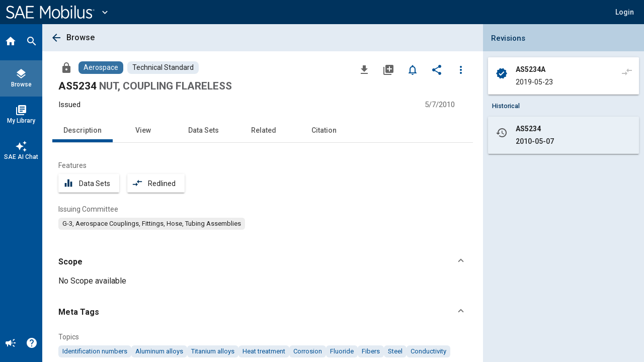

--- FILE ---
content_type: application/javascript
request_url: https://web-sdk.aptrinsic.com/api/aptrinsic.js?a=AP-RRRBRRVAA7AO-2
body_size: 230280
content:
/*!
 * 
 *     Gainsight PX Agent Wrapper
 *     Agent Version:  0.57.2
 *     Installed:      2026-02-03 10:30
 * 
 */
!function(e){function t(r){if(n[r])return n[r].exports;var o=n[r]={i:r,l:!1,exports:{}};return e[r].call(o.exports,o,o.exports,t),o.l=!0,o.exports}var n={};t.m=e,t.c=n,t.i=function(e){return e},t.d=function(e,n,r){t.o(e,n)||Object.defineProperty(e,n,{configurable:!1,enumerable:!0,get:r})},t.n=function(e){var n=e&&e.__esModule?function(){return e.default}:function(){return e};return t.d(n,"a",n),n},t.o=function(e,t){return Object.prototype.hasOwnProperty.call(e,t)},t.p="",t(t.s=438)}([function(e,t,n){"use strict";function r(e){if(Array.isArray(e)){for(var t=0,n=Array(e.length);t<e.length;t++)n[t]=e[t];return n}return Array.from(e)}function o(e){return void 0!==e&&null!==e&&"string"==typeof e}function i(){return(0,He.getConfig)("scrollToArea")||"center"}function a(e){return void 0===e||null===e||"string"!=typeof e}function s(e){return(0,qe.isBlank)(e)?e:e.trim()}function l(e){return e&&e.length&&e.length>0}function c(){return window.location}function u(e,t,n){var r=e[t];if(n){var o=void 0;if({}.hasOwnProperty.call(e,"Zone")?o=e:{}.hasOwnProperty.call(window,"Zone")&&(o=window),o){r=e[o.Zone.__symbol__(t)]||e[t]}}return r}function d(e,t){return(t||(0,He.getConfig)("stripSafeUrlProtocol"))&&(0===e.indexOf("http://")?e=e.substring("http://".length):0===e.indexOf("https://")&&(e=e.substring("https://".length))),0===e.indexOf("www.")&&(e=e.substring("www.")),e.endsWith("/")&&(e=e.substring(0,e.length-1)),e}function f(e,t,n){var r=!(arguments.length>3&&void 0!==arguments[3])||arguments[3],o=u(e,"addEventListener",(0,He.getConfig)("angularAddEventListener"));if(o)o.call(e,t,n,r);else{if(!e.attachEvent)return!1;e.attachEvent("on"+t,n)}return!0}function g(e,t,n){var r=!(arguments.length>3&&void 0!==arguments[3])||arguments[3],o=u(e,"removeEventListener",(0,He.getConfig)("angularAddEventListener"));o?o.call(e,t,n,r):e.detachEvent&&e.detachEvent("on"+t,n)}function p(e){var t=document.createElement("div");return t.innerHTML=e.trim(),t.firstChild}function m(e){var t=document.createElement("div");return t.innerHTML=e.trim(),t.childNodes}function v(e,t,n){var r=document.getElementById(t);r?r.styleSheet?r.styleSheet.cssText=e:(r.innerHTML="",r.appendChild(document.createTextNode(e))):r=tt(e,t),n?n.parentNode.insertBefore(r,n):(0,He.getBody)().appendChild(r)}function h(e){return e.join("&")}function E(e){return[null,void 0].indexOf(e)>-1}function y(e){return"number"==typeof e}function b(e){return"boolean"==typeof e}function T(e,t,n){return n||(n=[]),n.push(e+(E(t)||""===t?"":"="+encodeURIComponent(t))),n}function I(e){var t=(new Date).getTime()+"-"+Ve.UUIDGenerator.generateRandom(4);return Object.assign(e,{cb:t}),e}function S(e,t){for(var n in e)e.hasOwnProperty(n)&&(t=T(n,e[n],t));return t}function C(e,t){return t&&(0,qe.isObject)(t)||(t={}),e.forEach(function(e){var n=e.split("=");n.length<2||(t[n[0]]=n.slice(1).join(""))}),t}function w(e){for(;e.firstChild;)e.removeChild(e.firstChild)}function _(e,t,n,r,o){t.parentNode;if(t.getAttribute("apt-ignore")!==r){var i=parseInt(t.getAttribute("apt-original")||n.getPropertyValue("top"),10);i!==r&&!o&&(t.style.top=i+r+"px")&&t.setAttribute("apt-original",i),t.setAttribute("apt-ignore",r)}}function k(e,t){for(var n=Xe.body.getElementsByTagName("*"),r=n.length,o=void 0,i=[],a=(0,He.getConfig)("mapperResizeFullHeightElements"),s=(0,He.getConfig)("mapperResizeFullHeightBody"),l=0;l<r;l++){if(o=window.getComputedStyle(n[l],null),a&&o&&parseInt(o.getPropertyValue("height"))===Xe.body.clientHeight&&(n[l].style.height="calc(100vh - "+e+"px)"),o&&"fixed"===o.getPropertyValue("position")){if(U(n[l].className)&&(n[l].className.indexOf("apt")>-1||n[l].className.indexOf("tippy-popper")>-1))continue;_(i,n[l],o,e,t)}if(o&&"absolute"===o.getPropertyValue("position")){if(U(n[l].className)&&(n[l].className.indexOf("apt")>-1||n[l].className.indexOf("tippy-popper")>-1))continue;for(var c=n[l].parentNode,u=!1,d=void 0;c&&"body"!==c.tagName.toLowerCase();){d=Fe.windowRef.getComputedStyle(c,null);var f=d.getPropertyValue("position");if("relative"===f||"fixed"===f||i.indexOf(c)>-1){u=!0;break}c=c.parentNode,!1}if(!u&&n[l].getAttribute("apt-ignore")!==e){i.push(n[l]),n[l].style.marginTop=e+"px";var g=o.getPropertyValue("top");!t&&(n[l].style.top=g),n[l].setAttribute("apt-ignore",e)}}}o=window.getComputedStyle(Xe.body,null),s&&o&&parseInt(o.getPropertyValue("height"))===Xe.body.clientHeight&&Xe.body.style.setProperty("box-sizing","border-box","important"),Xe.body.style.setProperty("padding-top",e+"px","important")}function O(e,t){if(!("style"in e))throw new Error("object "+e+" has no 'style' property");e.style.webkitTransform=t,e.style.MozTransform=t,e.style.msTransform=t,e.style.OTransform=t,e.style.transform=t}function P(e,t){var n=e.replace("#","");return"rgba("+parseInt(n.substring(0,2),16)+","+parseInt(n.substring(2,4),16)+","+parseInt(n.substring(4,6),16)+","+t+")"}function A(e){var t=e.replace("#","");return(parseInt(t.substring(0,2),16)+parseInt(t.substring(2,4),16)+parseInt(t.substring(4,6),16))/3<128}function x(e){for(var t=document.querySelectorAll(e),n=0,r=0;r<t.length;r++){var o=Number.parseInt(document.defaultView.getComputedStyle(t[r],null).getPropertyValue("z-index"),10);o>n&&(n=o)}return n}function R(e,t,n){var r=!0;if(t){var o={x:e.left+e.width/2,y:e.top+e.height/2},i=document.elementFromPoint(o.x,o.y);if(null===i)return!1;var a="true"===i.getAttribute("data-apt-ignore-visible"),s=i.getAttribute("class")||"",l=i!==(0,He.getBody)()&&s.indexOf("apt")>-1,c=i===t,u=!!n&&(i===n||n.contains(i));r=c||a||l||u}return r}function N(e,t,n){var r=(0,Ye.getCurrentProductKey)()||"",o=r.indexOf("GLVNMB5BLV8T")>-1;return o?(0,Ke.isElementVisibleV2)(e,t,n):(0,Ke.isElementVisible)(e,t,n)}function L(e){var t=window.getComputedStyle(e),n=t.getPropertyValue("margin-top");n=n.substring(0,n.length-2),n=Number(n);var r=t.getPropertyValue("margin-bottom");return r=r.substring(0,r.length-2),(r=Number(r))+n}function D(e){return e.getBoundingClientRect().top+e.offsetHeight/2}function M(e){var t=L((0,He.getBody)()),n=(window.innerHeight-t)/2,r=D(e);return Math.abs(n-r)<10}function B(e){if(!e)return!1;var t=e.getBoundingClientRect(),n=t.left,r=t.top,o={x:n+e.offsetWidth/2,y:r+e.offsetHeight/2};return!M(e)||o.x<0||o.x>Math.min(document.documentElement.clientWidth,window.innerWidth)||o.y<0||o.y>Math.min(document.documentElement.clientHeight,window.innerHeight)}function U(e){return e&&("string"==typeof e||e instanceof String)}function V(e){return e&&("function"==typeof e||e instanceof Function)}function F(e){return["body","#document","frameset","html"].indexOf(e.nodeName.toLowerCase())>-1}function G(e){return e===document||["body","frameset","html"].indexOf(e.tagName.toLowerCase())>-1}function j(e,t){for(var n=e;n&&!F(n);){if(n.classList.contains(t))return!0;n=(0,Ke.getParentNode)(n)}return!1}function H(e,t,n){for(var r=e;r&&!F(r);){if(r[t]===n)return!0;r=(0,Ke.getParentNode)(r)}return!1}function W(e,t){for(var n=t;n&&!G(n);){if(n===e)return!0;n=(0,Ke.getParentNode)(n)}return!1}function q(e,t,n){var r=Xe.createElement("a");r.href=e;var o=ye(r),i=be(r),a=(0,qe.isBlank)(r.search)?"?":"";return a+=T(t,n,r.search?r.search.split("&"):null).join("&"),[o,i,a,r.hash].join("")}function K(e,t){var n=Xe.createElement("a");n.href=e;var r=ye(n),o=be(n),i=(0,qe.isBlank)(n.search)?"?":"";return i+=S(t,n.search?n.search.split("&"):[]).join("&"),[r,o,i,n.hash].join("")}function z(e,t){for(var n=e.split("&"),r=0;r<n.length;r++){var o=n[r].split("="),i=Ue(o,2),a=i[0],s=i[1];if(a===t)return s||null}return null}function Y(e){return z(c().search.substring(1),e)}function J(e){for(var t=c().search.substring(1),n=t.split("&"),r=[],o=0;o<n.length;o++){n[o].split("=")[0]!==e&&""!==n[o]&&""!==n[o]&&r.push(n[o])}return location.protocol+"//"+location.host+location.pathname+(r.length>0?"?"+r.join("&"):"")+location.hash}function X(e,t){e&&(e.innerText=t.toLowerCase(),e.classList.contains("strong")&&e.classList.remove("strong"),e.classList.contains("medium")&&e.classList.remove("medium"),e.classList.contains("weak")&&e.classList.remove("weak"),e.classList.add(t.toLowerCase()))}function Q(e,t){function n(e){e=e||window.event,e.target.classList.add("dragging"),s=e.clientX,l=e.clientY,f(document,"mouseup",o),f(document,"mousemove",r)}function r(t){t=t||window.event,i=s-t.clientX,a=l-t.clientY,s=t.clientX,l=t.clientY,e.style.top=e.offsetTop-a+"px",e.style.left=e.offsetLeft-i+"px"}function o(e){e.target.classList.remove("dragging"),g(document,"mouseup",o),g(document,"mousemove",r)}var i=0,a=0,s=0,l=0;t?f(t,"mousedown",n):f(e,"mousedown",n)}function Z(e,t){for(var n=e;n!=Xe;){if(n&&n.tagName&&n.tagName.toLowerCase()===t)return n;n=n.parentNode}return null}function $(){(0,He.getConfig)("crossProductEngagement")||((0,Je.deleteGuideStateValue)("apt.prevStepMap"),(0,Je.deleteGuideStateValue)("apt.stepId"),(0,Je.deleteGuideStateValue)("aptGuideSelectedLanguage"),(0,Je.deleteGuideStateValue)("aptCurrentGuideUrl"),(0,Je.deleteGuideStateValue)("apt.engagementSessionId"),Fe.windowRef.sessionStorage.removeItem("aptMapperDockingPosition"))}function ee(e){var t=window.innerHeight/2,n=(0,je.detectIE)(),r=n<=We.LAST_IE_VERSION,o=r?document.documentElement:(0,He.getBody)(),i=D(e),a=Math.abs(i-t);o.scrollTop+i>t&&(o.scrollTop+=a)}function te(e,t,n){try{if(e){var r=e.getBoundingClientRect(),o=window.innerHeight,a=(o-r.height)/2,s=Math.max((0,He.getBody)().scrollHeight,(0,He.getBody)().offsetHeight,document.documentElement.clientHeight,document.documentElement.scrollHeight,document.documentElement.offsetHeight),l=s-(window.scrollY+r.bottom),c=r.top<a&&!(0,He.isIframe)(),u=l<a&&!(0,He.isIframe)(),d=n?{behavior:"smooth"}:{};c?(d.top=0,d.left=0,window.scrollTo(d)):u?(d.top=s,d.left=0,window.scrollTo(d)):(d.block=i(),e.scrollIntoView(d))}}catch(e){t&&t(new Error("Error in scrollIntoView "+e))}}function ne(e,t){try{var n=(0,je.detectIE)();!1!==n&&n<79?(e.scrollIntoView(!1),setTimeout(function(){ee(e)},500)):((0,He.getConfig)("viewAlignedScroll")?te(e,t,!0):e.scrollIntoView({behavior:"smooth",block:i()}),setTimeout(function(){B(e)&&((0,He.getConfig)("viewAlignedScroll")?te(e,t,!1):e.scrollIntoView({block:i()}))},800))}catch(e){t&&t(new Error("Error in scrollIntoView "+e))}}function re(e,t,n,r){var o=void 0;return"function"==typeof CustomEvent?o=new CustomEvent(e,{detail:t,cancelable:r||!1,bubbles:n||!1}):(o=document.createEvent("CustomEvent"),o.initCustomEvent(e,n||!1,r||!1,t)),o}function oe(e,t,n,r){document.dispatchEvent(re(e,t,n,r))}function ie(e,t){var n=e.substring(0,e.length-2)+"*";return new RegExp("^"+e.split("*").join(".*")+"$").test(t+"/")&&new RegExp("^"+n.split("*").join(".*")+"$").test(t+"/")}function ae(e,t,n,r){var o=(0,Ye.getCurrentProductId)(),i=["AP-VFU6ONL15QEY-2","AP-98W68BOG3KCQ-2"];if(o&&-1===i.indexOf(o)){var a=e;a=e.replace(/\/\*/,"*"),r=new RegExp("^"+a.split("*").join(".*")+"$").test(t),r&&!1===n&&ze.logger.logInternalError(new Error("The rule "+e+" match to url "+t+"/"))}else e.endsWith("/*")&&(r=n);return r}function se(e,t,n,r){return e.some(function(e){var o=void 0,i=new RegExp("^"+e.split("*").join(".*")+"$").test(t);return r&&e.endsWith("/*")&&(o=ie(e,t)),r&&(i=ae(e,t,o,i)),n?!i:i})}function le(e,t,n,r){return e.every(function(e){var o=void 0,i=new RegExp("^"+e.split("*").join(".*")+"$").test(t);return r&&e.endsWith("/*")&&(o=ie(e,t)),r&&r&&(i=ae(e,t,o,i)),n?!i:i})}function ce(e){return e.replace(/[.+?^${}()|[\]\\]/g,"\\$&")}function ue(e,t,n,r){Array.isArray(e)||(e=[e]);var o=!1,i=(0,Ge.arrayFrom)(e,function(e){return e=d(e),t.endsWith("/")&&(o=!0),ce(e)});return t=d(t),r?le(i,t,n,o):se(i,t,n,o)}function de(e){var t=e.split("-");if(t.length<3)throw"invalid key "+e;return"2"===t[2]}function fe(){var e=c(),t="localhost"===e.hostname||(0,qe.isValidPort)(e.port)?e.host:e.hostname;return e.protocol+"//"+t+e.pathname+e.search+e.hash}function ge(){var e=c();return["localhost"===e.hostname?e.host:e.hostname,e.pathname,e.search,e.hash]}function pe(e){var t=!(arguments.length>1&&void 0!==arguments[1])||arguments[1];return function(n){n=n||Fe.windowRef.event;var r=!1;(r="key"in n?"Escape"===n.key||"Esc"===n.key:27===n.keyCode)&&(t&&n.preventDefault(),e())}}function me(e){return function(t){13===t.keyCode&&e(t)}}function ve(e,t){var n=me(t);return f(e,"keydown",n),n}function he(e,t){t||(t=["click","mousedown","mouseup"]),e.forEach(function(e){t.forEach(function(t){return f(e,t,function(e){e.stopImmediatePropagation()})})})}function Ee(e,t){var n=this,r=Ve.UUIDGenerator.generateV4Id(),o=[];return arguments.length>2&&(o=Array.prototype.slice.call(arguments,2)),e?(o.unshift(r),[r,function(e){var r=(0,Ge.arrayFrom)(o);r.unshift(e),t.apply(n,r)}]):[r,function(){var e=(0,Ge.arrayFrom)(o);e.unshift(r),t.apply(n,e)}]}function ye(e){if(!e||!e.href)throw new Error("getOriginFromAnchorElement - Wrong element was provided, missing href");return e.origin?e.origin:e.protocol+"//"+e.hostname}function be(e){if(!e||!e.href)throw new Error("getPathnameFromAnchorElement - Wrong element was provided, missing href");return e.origin?e.pathname:e.pathname?"/"+e.pathname:""}function Te(e){if(e){var t="INPUT"===e.nodeName&&"text"===e.type,n="TEXTAREA"===e.nodeName;return t||n}return!1}function Ie(e,t){return isNaN(e)||!e&&0!==e?t:e}function Se(e){return/^(([^<>()\[\]\\.,;:\s@"]+(\.[^<>()\[\]\\.,;:\s@"]+)*)|(".+"))@((\[[0-9]{1,3}\.[0-9]{1,3}\.[0-9]{1,3}\.[0-9]{1,3}])|(([a-zA-Z\-0-9]+\.)+[a-zA-Z]{2,}))$/.test(e)}function Ce(){var e={},t=document.currentScript.src.split("?"),n=c().search.substring(1);return 2===t.length&&[n,t[1]].forEach(function(t){t.split("&").forEach(function(t){var n=t.split("="),r=Ue(n,2),o=r[0],i=r[1];e[o]=i},{})}),e}function we(e,t){var n=void 0;return function(){var r=arguments,o=this;clearTimeout(n),n=setTimeout(function(){return e.apply(o,r)},t)}}function _e(e,t){var n=e.substring(e.indexOf(t),e.length);return n=n.substring(0,n.indexOf("}")+1)}function ke(e){var t=[];return e.substring(e.indexOf("{")+1,e.indexOf("}")).split(";").map(function(e){return e.trim()}).forEach(function(e){if(e){var n=e.split(":");n&&2===n.length&&t.push({inlineProperty:n[0],value:n[1]})}}),t}function Oe(e,t){var n={},r=0;for(var o in e)if({}.hasOwnProperty.call(e,o)){if(r++>=t)break;n[o]=e[o]}return n}function Pe(e){return null!==e&&"object"===(void 0===e?"undefined":Be(e))&&/^\[object (HTMLCollection|NodeList|Object)\]$/.test(Object.prototype.toString.call(e))&&"number"==typeof e.length&&(0===e.length||"object"===Be(e[0])&&e[0].nodeType>0)}function Ae(e,t){var n=e.indexOf("#"),r=t.indexOf("#");if(n>-1&&r>-1){var o=e.substring(0,n),i=e.substring(n),a=t.substring(0,r),s=t.substring(r);return o===a&&i!==s}return!1}function xe(e){try{var t=e.split("-");return t.length<3?null:{groupId:t[1],propertyId:t[2]}}catch(e){ze.logger.logInternalError(e)}}function Re(e){return E(e)?"":y(e)||b(e)?e:U(e)?e.slice(0,We.MAX_PROPERTY_VALUE_LENGTH):""}function Ne(e){var t=arguments.length>1&&void 0!==arguments[1]?arguments[1]:[];return Object.getPrototypeOf(e)?Ne(Object.getPrototypeOf(e),t.concat(Object.getOwnPropertyNames(e))):[].concat(r(new Set(t.concat(Object.getOwnPropertyNames(e)))))}function Le(e){var t=[],n=Ne(e);return Array.from(e.attributes).forEach(function(e){t.push(e.name)}),n.forEach(function(n){!n.startsWith("on")&&!n.startsWith("__")&&"function"!=typeof e[n]&&t.push(n)}),t}function De(){var e=[];return function(t,n){if("object"!==(void 0===n?"undefined":Be(n))||null===n)return n;for(;e.length>0&&e.at(-1)!==this;)e.pop();return e.includes(n)?"[Circular]":(e.push(n),n)}}function Me(e){switch(e){case nt.DARK_THEME:return!0;case nt.BROWSER_SYSTEM_THEME:return!(!window.matchMedia||!window.matchMedia("(prefers-color-scheme: dark)").matches);case nt.EMPTY_THEME_STYLE:case nt.LIGHT_THEME:default:return!1}}Object.defineProperty(t,"__esModule",{value:!0}),t.isBoolean=t.isNumber=t.isNotEmptyIterable=t.getParams=t.isElementInIframeVisible=t.isValidPort=t.isRootTag=t.isRootNode=t.isEmail=t.getNumberWithFallback=t.trimString=t.paramToObject=t.isNotNullOrUndefined=t.isNullOrUndefined=t.isFunction=t.addEnterKeyDownListener=t.getEnterHandler=t.getUrlParts=t.addStopClickListeners=t.hasElement=t.getHandler=t.addStyle=t.getEscHandlerCallback=t.safeUrl=t.isDefinedStr=t.isUndefinedStr=t.getPageUrl=t.isWebApp=t.matchUrl=t.escapeRegex=t.matchEither=t.scrollElementToCenter=t.needToScroll=t.createInputConfig=t.retryFunction=t.createMultipleElementsFromString=t.createElementFromString=t.clearAptrinsicSessionStorage=t.searchElementInParentTree=t.checkDarkColor=t.hasParentField=t.isObjectEmpty=t.isEmptyArr=t.makeDraggable=t.setSelectorStrengthLabel=t.removeFromQueryParam=t.getQueryParamFromString=t.getQueryParam=t.addParametersToUrl=t.addParameterToUrl=t.hasParentClass=t.isString=t.isElementVisible=t.findHighestZIndex=t.hexToRgba=t.setCrossBrowserTransform=t.pushElements=t.createStyle=t.removeChildren=t.isObject=t.addCacheBuster=t.addParameters=t.addParameter=t.convert2Parameters=t.MILLISEC=t.removeEventListener=t.isNotEmptyArr=t.createInput=t.appendElements=t.createElement=t.addEventListener=t.isBlank=t.isEnterAllowedElement=void 0;var Be="function"==typeof Symbol&&"symbol"==typeof Symbol.iterator?function(e){return typeof e}:function(e){return e&&"function"==typeof Symbol&&e.constructor===Symbol&&e!==Symbol.prototype?"symbol":typeof e},Ue=function(){function e(e,t){var n=[],r=!0,o=!1,i=void 0;try{for(var a,s=e[Symbol.iterator]();!(r=(a=s.next()).done)&&(n.push(a.value),!t||n.length!==t);r=!0);}catch(e){o=!0,i=e}finally{try{!r&&s.return&&s.return()}finally{if(o)throw i}}return n}return function(t,n){if(Array.isArray(t))return t;if(Symbol.iterator in Object(t))return e(t,n);throw new TypeError("Invalid attempt to destructure non-iterable instance")}}();t.getWindowLocation=c,t.getNativeFunction=u,t.isElementVisibleProxy=N,t.dispatchCustomEvent=oe,t.debounce=we,t.extractStyleString=_e,t.extractStyleProperties=ke,t.limitJsonKeys=Oe,t.isNodeList=Pe,t.isOnlyHashChanged=Ae,t.parseApiKey=xe,t.cleanPropertyValue=Re,t.getAllProperties=Ne,t.getAttributesAndProperties=Le,t.getCircularReplacer=De,t.isDarkTheme=Me;var Ve=n(15),Fe=n(4),Ge=n(10),je=n(9),He=n(1),We=n(6),qe=n(16),Ke=n(18),ze=n(2),Ye=n(22),Je=n(32),Xe=document,Qe=function(e,t,n,r){if("text"===e)return Xe.createTextNode(n);var o=Xe.createElement(e);switch(void 0!==t&&null!=t&&(o.className=(0,qe.isNotEmptyArr)(t)?t.join(" "):t),e){case"option":o.value=n.value,o.text=n.name,n.selected&&o.setAttribute("selected",n.selected);break;case"a":o.href=n.href,n.blank&&(o.target="_blank");break;case"textarea":o.rows=n.rows,o.cols=n.cols;break;case"input":o.value=n.value;break;case"p":o.innerHTML=n.value;break;case"label":n&&n.for&&o.setAttribute("for",n.for);break;case"img":n&&n.src&&(o.src=n.src)}if(void 0!==n&&null!=n&&(void 0!==n.text&&o.appendChild(Xe.createTextNode(n.text)),n.title&&(o.title=n.title),n.dataAtt))for(var i=0;i<n.dataAtt.length;i++)o.setAttribute(n.dataAtt[i].name,n.dataAtt[i].value);return r&&(Array.isArray(r)||(r=[r]),Ze(o,r)),o},Ze=function(e,t){for(var n=0;n<t.length;n++)t[n]&&e.appendChild(t[n]);return e},$e=function(e,t,n,r,o,i,a,s,l){var c=Xe.createElement("input");if(c.type=e,void 0!==n&&null!==n&&(c.value=n,c.setAttribute("value",n)),void 0!==r&&(c.placeholder=r),void 0!==t&&null!==t&&(c.className=(0,qe.isNotEmptyArr)(t)?t.join(" "):t),o&&(c.disabled=o),i&&(c.setAttribute("checked",i),c.checked=i),a)for(var u in a)a.hasOwnProperty(u)&&c.setAttribute("data-"+u,a[u]);if(s)for(var d in s)s.hasOwnProperty(d)&&c.setAttribute(d,s[d]);return l&&(Array.isArray(l)||(l=[l]),Ze(c,l)),c},et=function(e,t){return $e(e,t.classes,t.value,t.placeholder,t.disabled,t.checked,t.dataAtt,t.otherAtt,t.children)},tt=function(e,t){var n=document.createElement("style");t&&(n.id=t);var r=(0,He.getConfig)("cssNonce");return r&&(n.nonce=r),n.type="text/css",n.styleSheet?n.styleSheet.cssText=e:(n.innerHTML="",n.appendChild(document.createTextNode(e))),n};t.isEnterAllowedElement=Te,t.isBlank=qe.isBlank,t.addEventListener=f,t.createElement=Qe,t.appendElements=Ze,t.createInput=$e,t.isNotEmptyArr=qe.isNotEmptyArr,t.removeEventListener=g,t.MILLISEC=1e3,t.convert2Parameters=h,t.addParameter=T,t.addParameters=S,t.addCacheBuster=I,t.isObject=qe.isObject,t.removeChildren=w,t.createStyle=tt,t.pushElements=k,t.setCrossBrowserTransform=O,t.hexToRgba=P,t.findHighestZIndex=x,t.isElementVisible=Ke.isElementVisible,t.isString=U,t.hasParentClass=j,t.addParameterToUrl=q,t.addParametersToUrl=K,t.getQueryParam=Y,t.getQueryParamFromString=z,t.removeFromQueryParam=J,t.setSelectorStrengthLabel=X,t.makeDraggable=Q,t.isEmptyArr=qe.isEmptyArr,t.isObjectEmpty=qe.isObjectEmpty,t.hasParentField=H,t.checkDarkColor=A,t.searchElementInParentTree=Z,t.clearAptrinsicSessionStorage=$,t.createElementFromString=p,t.createMultipleElementsFromString=m,t.retryFunction=qe.retryFunction,t.createInputConfig=et,t.needToScroll=B,t.scrollElementToCenter=ne,t.matchEither=se,t.escapeRegex=ce,t.matchUrl=ue,t.isWebApp=de,t.getPageUrl=fe,t.isUndefinedStr=a,t.isDefinedStr=o,t.safeUrl=d,t.getEscHandlerCallback=pe,t.addStyle=v,t.getHandler=Ee,t.hasElement=W,t.addStopClickListeners=he,t.getUrlParts=ge,t.getEnterHandler=me,t.addEnterKeyDownListener=ve,t.isFunction=V,t.isNullOrUndefined=E,t.isNotNullOrUndefined=qe.isNotNullOrUndefined,t.paramToObject=C,t.trimString=s,t.getNumberWithFallback=Ie,t.isEmail=Se,t.isRootNode=F,t.isRootTag=G,t.isValidPort=qe.isValidPort,t.isElementInIframeVisible=R,t.getParams=Ce,t.isNotEmptyIterable=l,t.isNumber=y,t.isBoolean=b;var nt={EMPTY_THEME_STYLE:"EMPTY_THEME_STYLE",LIGHT_THEME:"LIGHT_THEME",DARK_THEME:"DARK_THEME",BROWSER_SYSTEM_THEME:"BROWSER_SYSTEM_THEME"}},function(e,t,n){"use strict";function r(e){D=Object.assign({},e)}function o(){return Object.assign({},D)}function i(e){M=e}function a(){return M}function s(e){var t=L[e];if(null===t)throw new Error("not found any value for config "+e);return t}function l(){return Object.assign({},L)}function c(){return s("actAsTopWindow")||window.aptrinsic&&window.aptrinsic.c&&window.aptrinsic.c.actAsTopWindow}function u(){var e=window.self!==window.top.parent&&s("iframeModeEnabled")&&!window.runVue,t=e;return(0,N.isNotNullOrUndefined)(c())?t=!c():e&&(t=window.self!==window.top.parent.self),t}function d(){return qe}function f(){return(s("contentProxyDomain")||'https://web-sdk.aptrinsic.com')+"/bot/main"}function g(){return Re}function p(){return g()+"/article"}function m(){return s("framesetMode")?document.documentElement:document.body}function v(e,t){switch(e){case"style":return t?f()+".css":s("cssFileEndpoint")||qe+"/style.css";case"widget":return t?f()+".js":s("widgetFileEndpoint")||Ke;default:return null}}function h(e,n){e&&!e.startsWith("http")&&(e="https://"+e),n&&!n.startsWith("http")&&(n="https://"+n),e&&(t.serverEndpointBase=ge=e+U,t.serverEndpoint=pe=ge+V,t.serverEndpointV3=me=ge+F,t.commandEndpoint=ve=pe+G,t.commandBatchEndpoint=Ee=ge+"/v2/command/batch",t.commandEndPointV2=he=ge+"/v2/command",t.campaignEndpoint=ye=pe+j,t.notificationEndpoint=be=pe+W,t.notificationStateEndpoint=Te=pe+q,t.engagementTrackEndpoint=Ie=pe+K,t.accountEndpoint=Se=pe+z,t.logErrorEndpoint=Ce=pe+Y,t.internalErrorEndpoint=we=pe+J,t.ondemandEndpoint=_e=pe+X,t.ongoingEngagementEndpoint=ke=pe+Q,t.getConfigEndpoint=Oe=me+Z,t.getKnowledceCenterConfigEndpoint=Pe=ge+$,t.getKnowledgeCenterConfigEndpointV3=Ae=ge+ee,t.getWidgetConfigUrl=xe=pe+te,t.trackMultiStepEndpoint=Fe=pe+"/engagement/multistep/track",t.trackStepEndpoint=Ge=pe+"/engagement/multistep/step/track",t.getWidgetContentEndpoint=Re=ge+ne,t.getWidgetContentEndpointV3=Ne=ge+re,t.getWidgetDocsEndpointV3=Le=ge+ie,t.getWidgetSingleDocEndpointV3=De=ge+se,t.getWidgetSingleCommunityDocEndpointV3=Me=ge+ce,t.widgetCommunityEndpointV3=Be=ge+le,t.getWidgetDocsEndpoint=Ue=ge+oe,t.getAllInAppEndpoint=We=pe+H,t.getWidgetSingleDocEndpoint=Ve=ge+ae,t.desktopEngagementTrackEndpoint=Ye=ge+ue,t.trackSurveyCompleteEndpoint=Qe=ge+fe,t.fetchFeatureRuleEndpoint=Je=""+ge+de,t.snoozeUrl=Xe=pe+"/engagement/track/snooze",t.surveySubmitUrl=Ze=pe+"/engagement/survey",t.trackSingleStepEndpoint=$e=pe+"/engagement/survey/step",t.trackSinglePageEndpoint=et=pe+"/engagement/survey/page",t.trackKcEndpoint=ze=pe+"/kc",t.refreshBadgeEndpoint=He=pe+"/badges/full/sync",t.badgeTrackEndpoint=je=pe+"/badge/track"),n&&(t.staticContentHost=qe=n)}function E(e){return nt.indexOf(e)>-1&&("identify"!==e||!s("enableIdentifyFromIFrame"))}function y(){L.enableTag=!1}function b(){L.iframeModeEnabled=!1}function T(e){return("string"!=typeof e||!(0,N.isBlank)(e))&&(!Array.isArray(e)||!(0,N.isEmptyArr)(e))}function I(e,t,n,r){var o=l();if((0,N.isObject)(e))for(var i in e)e.hasOwnProperty(i)&&L.hasOwnProperty(i)&&T(e[i])&&(-1===B.indexOf(i)||r)&&(L[i]=e[i],n&&B.push(i));L.autoTrack?L.autoClickTrack||(L.trackLevel=1):L.trackLevel=0,t&&C(o,L),h(L.espProxyDomain,L.contentProxyDomain)}function S(e){return(!u()||!E(e))&&("pageView"===e?L.trackLevel>0&&s("autoTrackPage"):tt[e]<=L.trackLevel)}function C(e,t){for(var n in rt)rt.hasOwnProperty(n)&&e[n]!==t[n]&&rt[n](e[n],t[n])}function w(e,t){rt[e]=t}function _(e,t){st.setdata(e,t)}function k(e){return st.getKey(e)}function O(){return ot}function P(e){if(ot=e,at)for(var t in at)e.hasOwnProperty(t)||(ot[t]=at[t])}function A(e,t){(0,N.isObject)(ot)&&(ot[e]=t),-1!==it.indexOf(e)&&(at=at||{},at[e]=t)}function x(){return{enableTag:!0,maxEngagementCalls:2,engagementCallDelay:500,filterType:"mask",filterUrls:[],nameParamFilterType:"mask",namedParamFilter:[],autoTrackHash:!1,widgetEnabled:!1,trackLevel:3,autoClickTrack:1,autoTrack:1,autoTrackPage:!0,iframeModeEnabled:!0}}Object.defineProperty(t,"__esModule",{value:!0}),t.disableIframeMode=t.getWidgetArticleByIdEndpoint=t.widgetContentEndpointGetter=t.getCachedConfig=t.setCachedConfig=t.getAssetEndpoint=t.disableTag=t.setKcConfigByName=t.setKcConfig=t.getKcConfig=t.getDefaultConfiguration=t.updateConfigChangeHandlers=t.getConfigObj=t.isIframe=t.isIframeDisabled=t.featureEnabled=t.getConfig=t.overrideConfig=t.trackSinglePageEndpoint=t.trackSingleStepEndpoint=t.surveySubmitUrl=t.trackSurveyCompleteEndpoint=t.snoozeUrl=t.fetchFeatureRuleEndpoint=t.desktopEngagementTrackEndpoint=t.trackKcEndpoint=t.widgetUrl=t.staticContentHost=t.getAllInAppEndpoint=t.refreshBadgeEndpoint=t.badgeTrackEndpoint=t.trackStepEndpoint=t.trackMultiStepEndpoint=t.getWidgetSingleDocEndpoint=t.getWidgetDocsEndpoint=t.widgetCommunityEndpointV3=t.getWidgetSingleCommunityDocEndpointV3=t.getWidgetSingleDocEndpointV3=t.getWidgetDocsEndpointV3=t.getWidgetContentEndpointV3=t.getWidgetContentEndpoint=t.getWidgetConfigUrl=t.getKnowledgeCenterConfigEndpointV3=t.getKnowledceCenterConfigEndpoint=t.getConfigEndpoint=t.ongoingEngagementEndpoint=t.ondemandEndpoint=t.internalErrorEndpoint=t.logErrorEndpoint=t.accountEndpoint=t.engagementTrackEndpoint=t.notificationStateEndpoint=t.notificationEndpoint=t.campaignEndpoint=t.commandBatchEndpoint=t.commandEndPointV2=t.commandEndpoint=t.serverEndpointV3=t.serverEndpoint=t.serverEndpointBase=t.trackWidgetCommunityArticleInfix=t.trackWidgetExternalArticleInfix=void 0,t.setServerConfig=r,t.getServerConfig=o,t.setIsInitializeCall=i,t.getIsInitializeCall=a,t.isTopWindow=c,t.getStaticContentHost=d,t.getBotV2Endpoint=f,t.getBody=m;var R=n(8),N=n(16),L={enableTag:!0,maxEngagementCalls:1,engagementCallDelay:750,filterType:"mask",filterUrls:[],nameParamFilterType:"mask",namedParamFilter:[],autoTrackHash:!1,widgetEnabled:!1,trackLevel:3,autoClickTrack:!0,autoTrack:!0,autoTrackPage:!0,iframeModeEnabled:!0,elementAttributeWhitelist:[],engagementExcludeUrl:[],delayClickEvent:!1,delayClickEventTime:2e3,textMatchEnabled:!1,guideAdvanceOnHover:!1,espProxyDomain:void 0,contentProxyDomain:void 0,storageProxyDomain:void 0,enableBadge:!0,badgeRefreshInterval:5,setSessionExternally:!1,usePOST:!1,allowCrossDomain:!1,enableFullStory:!1,fullDomainCookie:!1,cssFileEndpoint:void 0,widgetFileEndpoint:void 0,multipleProductsPerDomain:!0,fetchKcType:"automatic",kcDisplayType:"default",kcPositionType:"injection",sfdcTemplate:void 0,overrideBotSearchContextUrl:void 0,htmlSanitization:!1,htmlSanitizationAllowedDomains:void 0,mapperResizeFullHeightElements:!1,sessionCookieTTL:18e5,enableIdentifyFromIFrame:!1,engagementChecksumFileUrl:void 0,cssNonce:void 0,enableKcSecureArticle:!1,useSessionStorageEditorToken:!1,secureCookie:!1,mapperResizeFullHeightBody:!1,stripSafeUrlProtocol:!0,elementAttributeDenyMap:{},maskUrlFunction:void 0,trustedOrigin:void 0,angularMutationObserver:!1,badgeUseInterval:!1,badgeRepositionInterval:500,enableModalBodyScroll:!0,evaluateEngRuleOnNavigation:!1,usesShadowDom:!1,dockMapper:!1,kcAllowedFuncNames:[],usePointerEvent:!0,badgesUseFixedPosition:!1,crossOriginStyle:!1,viewAlignedScroll:!1,newProductMapper:!0,framesetMode:!1,angularAddEventListener:!1,crossProductEngagement:!1,queryParamsInHash:!1,clientSideEngagementTracking:!1,engagementEditorV2AutoSave:!1,trackPageTitles:!1,excludeUrls:[],keyboardTriggerClick:!1,localStorageCookie:!1,htmlSanitizationAllowedSchemes:void 0,tooltipDynamicReposition:!1,requestTimeoutDefault:0,requestTimeoutCritical:0,supportFixedPosition:!1,strictProductVerification:!1,supportAutoHashChangeDetection:!1,widgetNonce:void 0,keepRuleUrlHash:!1,elementClickToPointer:!1,allowBlankSrc:!1,useSessionStorageForRedirect:!1,strictCSP:!1,crossSubDomainGuide:!1,scrollToArea:void 0,disableEngagementReposition:!1,sameSiteCookie:void 0,disableLogs:!1,skipChecksumForEngagementIds:[],decryptionSelectorKey:void 0,actAsTopWindow:void 0,discoverTopWindowPath:!1,cleanIframeCache:!1,embeddedBotDelay:void 0,allowTraverseSkip:!1,useTrackEventBatching:!1,trackEventBatchDuration:1e4,useTopWindowConfig:!1},D=null,M=!0,B=[],U="/rte",V="/v1",F="/v3",G="/command",j="/engagements/single",H="/inapp",W="/notification/list",q="/notification/state",K="/engagement/track",z="/account",Y="/error/log",J="/activity/error",X="/engagement/ondemand",Q="/engagement/ongoing",Z="/configuration",$="/v2/kc",ee="/v3/kc",te="/kc/config",ne=$+"/content",re=ee+"/content",oe=$+"/docs",ie=ee+"/docs",ae=$+"/doc",se=ee+"/doc",le=ee+"/community",ce=le+"/doc",ue="/v1/desktop/engagement",de="/api/v1/feature/client",fe="/v1/engagement/survey/completed",ge=(t.trackWidgetExternalArticleInfix="track/article/external",t.trackWidgetCommunityArticleInfix="track/community",t.serverEndpointBase='https://esp.aptrinsic.com'+U),pe=t.serverEndpoint=ge+V,me=t.serverEndpointV3=ge+F,ve=t.commandEndpoint=pe+G,he=t.commandEndPointV2=ge+"/v2/command",Ee=t.commandBatchEndpoint=ge+"/v2/command/batch",ye=t.campaignEndpoint=pe+j,be=t.notificationEndpoint=pe+W,Te=t.notificationStateEndpoint=pe+q,Ie=t.engagementTrackEndpoint=pe+K,Se=t.accountEndpoint=pe+z,Ce=t.logErrorEndpoint=pe+Y,we=t.internalErrorEndpoint=pe+J,_e=t.ondemandEndpoint=pe+X,ke=t.ongoingEngagementEndpoint=pe+Q,Oe=t.getConfigEndpoint=me+Z,Pe=t.getKnowledceCenterConfigEndpoint=ge+$,Ae=t.getKnowledgeCenterConfigEndpointV3=ge+ee,xe=t.getWidgetConfigUrl=pe+te,Re=t.getWidgetContentEndpoint=ge+ne,Ne=t.getWidgetContentEndpointV3=ge+re,Le=t.getWidgetDocsEndpointV3=ge+ie,De=t.getWidgetSingleDocEndpointV3=ge+se,Me=t.getWidgetSingleCommunityDocEndpointV3=ge+ce,Be=t.widgetCommunityEndpointV3=ge+le,Ue=t.getWidgetDocsEndpoint=ge+oe,Ve=t.getWidgetSingleDocEndpoint=ge+ae,Fe=t.trackMultiStepEndpoint=pe+"/engagement/multistep/track",Ge=t.trackStepEndpoint=pe+"/engagement/multistep/step/track",je=t.badgeTrackEndpoint=pe+"/badge/track",He=t.refreshBadgeEndpoint=pe+"/badges/full/sync",We=t.getAllInAppEndpoint=pe+H,qe=t.staticContentHost='https://web-sdk.aptrinsic.com',Ke=t.widgetUrl='https://web-sdk.aptrinsic.com'+"/widget/aptrinsic-widget.js",ze=t.trackKcEndpoint=pe+"/kc",Ye=t.desktopEngagementTrackEndpoint=""+ge+ue,Je=t.fetchFeatureRuleEndpoint=""+ge+de,Xe=t.snoozeUrl=pe+"/engagement/track/snooze",Qe=t.trackSurveyCompleteEndpoint=""+ge+fe,Ze=t.surveySubmitUrl=pe+"/engagement/survey",$e=t.trackSingleStepEndpoint=pe+"/engagement/survey/step",et=t.trackSinglePageEndpoint=pe+"/engagement/survey/page",tt={click:2,pageView:1,form:1,identify:0,engagementPull:0},nt=["pageView","identify","sessionInitialized","engagementPull"],rt={},ot=void 0,it=["labels"],at=void 0,st=new R.LocalCache;t.overrideConfig=I,t.getConfig=s,t.featureEnabled=S,t.isIframeDisabled=E,t.isIframe=u,t.getConfigObj=l,t.updateConfigChangeHandlers=w,t.getDefaultConfiguration=x,t.getKcConfig=O,t.setKcConfig=P,t.setKcConfigByName=A,t.disableTag=y,t.getAssetEndpoint=v,t.setCachedConfig=_,t.getCachedConfig=k,t.widgetContentEndpointGetter=g,t.getWidgetArticleByIdEndpoint=p,t.disableIframeMode=b},function(e,t,n){"use strict";function r(e,t){if(!(e instanceof t))throw new TypeError("Cannot call a class as a function")}Object.defineProperty(t,"__esModule",{value:!0}),t.logger=void 0;var o=function(){function e(e,t){for(var n=0;n<t.length;n++){var r=t[n];r.enumerable=r.enumerable||!1,r.configurable=!0,"value"in r&&(r.writable=!0),Object.defineProperty(e,r.key,r)}}return function(t,n,r){return n&&e(t.prototype,n),r&&e(t,r),t}}(),i=n(4),a=n(13),s=n(1),l=n(5),c=n(16),u=n(20),d=n(75),f=n(74),g=n(21),p=n(10),m=i.eventTrackData,v=function(){function e(){r(this,e);var t=f.LocalStorageCookie.getCookie("apt.debug")||d.NativeCookie.getCookie("apt.debug");this.debugMode="true"===t}return o(e,[{key:"log",value:function(t){e.allowLogs()&&this.debugMode&&console&&console.log&&console.log(t)}},{key:"trace",value:function(t){e.allowLogs()&&this.debugMode&&console&&console.trace&&console.trace(t)}},{key:"logInternalMessage",value:function(e){if((0,s.getConfig)("enableTag")&&!(0,s.isIframe)()){var t="aptrinsic web sdk error:\n"+JSON.stringify(e)+"\n";this.log(t),a.AjaxUtil.postData(s.internalErrorEndpoint+"?p="+m.data[i.productIdParameter],e,void 0,void 0,void 0,void 0,!0)}}},{key:"logInternalError",value:function(e,t,n){if((0,s.getConfig)("enableTag")){if((0,s.isIframe)()){t||(t=""),t+="Error from Iframe: "+window.location.toString();var r=l.IframeRequest.getIframeRequest((0,c.getIframeId)(),"apt-log",{message:e.message,stackTrace:e.stack,extraMessage:t});return void(0,g.getTopWindowAsync)().then(function(e){e.postMessage((0,p.jsonStringify)(r),"*")})}var o="aptrinsic web sdk error: ";t&&(o+=t+"\n"),o+=e.message,e.stack?(o+=", stack trace: "+e.stack,this.log(o)):(o+=e.message,e.stack?(o+=", stack trace: "+e.stack,this.log(o)):this.trace(o)),this.reportToServer(o,n)}}},{key:"reportToServer",value:function(e,t){t&&a.AjaxUtil.postData(s.logErrorEndpoint,{url:(0,u.getFullUrlMasked)(),apiKey:m.data[i.productIdParameter],message:e,applicationVersion:i.applicationVersion},void 0,void 0,void 0,void 0,!0)}}],[{key:"allowLogs",value:function(){return!(0,s.getConfig)("disableLogs")}}]),e}();t.logger=new v},,function(e,t,n){"use strict";Object.defineProperty(t,"__esModule",{value:!0}),t.EXTRA_ATTRIBUTES_BY_ELEMENT_TYPE=t.path=t.host=t.externalEventListeners=t.globalContextCache=t.eventTrackData=t.aptrinsicGlobalObjName=t.decode=t.documentRef=t.windowRef=t.applicationVersion=t.aptrinsicIdParam=t.sessionIdParam=t.userIdParameter=t.productIdParameter=t.apiMethods=t.trackApiMethod=void 0;var r=n(8),o=t.trackApiMethod="track",i=(t.apiMethods=[o,"get","users","set","identify","initWithExternalState","carousel","login","lead","account","checklog","event","setOnce","remove","pageView","send","bot","kcb","reset","addListener","config","render","getRegisteredIframesList"],t.productIdParameter="p",t.userIdParameter="v",t.sessionIdParam="s",t.aptrinsicIdParam="ai",t.applicationVersion="0.57.2",t.windowRef=window);t.documentRef=document,t.decode=decodeURIComponent,t.aptrinsicGlobalObjName="aptrinsic",t.eventTrackData=new r.LocalCache,t.globalContextCache=new r.LocalCache,t.externalEventListeners={},t.host=i.location.hostname,t.path=i.location.pathname+i.location.search+i.location.hash,t.EXTRA_ATTRIBUTES_BY_ELEMENT_TYPE={button:["name","value","type"],img:["src","alt"],select:["name"],textarea:["name"],input:["name","type"],a:["href"]}},function(e,t,n){"use strict";function r(e,t){if(!(e instanceof t))throw new TypeError("Cannot call a class as a function")}function o(e){for(var t=document.querySelectorAll("frame"),n=void 0,r=0;r<t.length;r++)if(t[r].name===e.name){n=t[r];break}return n}function i(e,t,n,r){if(r){var i=o(e);C[n]=C[n]||new I(e,t,n,i.getBoundingClientRect())}else C[n]=C[n]||new I(e,t,n);E.internalEventListener.dispatchEvent("IFRAME_REGISTERED",C[n])}function a(e){b.logger.log("unregister iframe: "+e),(0,T.isObjectEmpty)(C[e])||(C[e].iframe=null,C[e].origin=null,C[e].iframeId=null,C[e].frameOffset=null),delete C[e]}function s(){return Object.keys(C).map(function(e){return C[e]})}function l(e){return C[e]}function c(e,t){var n=C[e];n&&(n.domElement=t,n.isChild=!0)}function u(e,t,n){var r={callback:t,counter:0,data:null,additionalData:n};w[e]=r}function d(e){w[e].counter++}function f(e,t){var n=w[e];n&&(null===n.data&&(n.data=[]),n.data.push(t),--n.counter<=0&&(n.timeout&&clearTimeout(n.timeout),n.callback(n.data,n.additionalData),(0,y.getConfig)("cleanIframeCache")&&delete w[e]))}function g(e,t){var n=w[e];n&&t&&(n.timeout=setTimeout(function(){for(;n.counter>0;)f(e,{error:"PX_INCREMENT_STATE_TIMEOUT_"+n.counter})},t))}function p(e){_[e]=Date.now()}function m(){var e=Date.now()-k;Object.keys(_).forEach(function(t){_[t]<e&&delete _[t]})}function v(e){return _[e]}Object.defineProperty(t,"__esModule",{value:!0}),t.checkHandledRequest=t.addHandledRequestId=t.execute=t.unregisterIframe=t.associateIframe=t.getIframeData=t.IframeData=t.decrementState=t.incrementState=t.subscribe=t.IframeRequest=t.getRegisteredIframes=t.registerIframe=void 0;var h=function(){function e(e,t){for(var n=0;n<t.length;n++){var r=t[n];r.enumerable=r.enumerable||!1,r.configurable=!0,"value"in r&&(r.writable=!0),Object.defineProperty(e,r.key,r)}}return function(t,n,r){return n&&e(t.prototype,n),r&&e(t,r),t}}(),E=n(11),y=n(1),b=n(2),T=n(16),I=function e(t,n,o,i){r(this,e),this.iframe=t,this.origin=n,this.iframeId=o,this.frameOffset=i},S=function(){function e(t){if(r(this,e),t&&(this.aptrinsicEventType=t.aptrinsicEventType,this.aptrinsicIframeId=t.aptrinsicIframeId,this.content=t.content,this.aptrinsicRequestId=t.aptrinsicRequestId,!this.aptrinsicEventType))throw new Error("cannot initiate iframe request without event type")}return h(e,null,[{key:"getMasterRequst",value:function(t,n,r,o){var i=new e({aptrinsicIframeId:o,aptrinsicEventType:t,content:n,aptrinsicRequestId:r});if(!i.aptrinsicEventType)throw new Error("cannot initiate iframe request without event type");return i}},{key:"getIframeRequest",value:function(t,n,r,o){var i=new e({aptrinsicIframeId:t,aptrinsicEventType:n,content:r,aptrinsicRequestId:o});if(!i.aptrinsicEventType)throw new Error("cannot initiate iframe request without event type");if(!i.aptrinsicIframeId)throw new Error("cannot initiate iframe request without iframe id");return i}}]),e}(),C={},w={},_={},k=6e4;setInterval(m,2e3),t.registerIframe=i,t.getRegisteredIframes=s,t.IframeRequest=S,t.subscribe=u,t.incrementState=d,t.decrementState=f,t.IframeData=I,t.getIframeData=l,t.associateIframe=c,t.unregisterIframe=a,t.execute=g,t.addHandledRequestId=p,t.checkHandledRequest=v},function(e,t,n){"use strict";Object.defineProperty(t,"__esModule",{value:!0});var r=t.MAX_TAB_INDEX=32767,o=(t.TAB_INDEX_START=r-1e3,t.NO_TAB_INDEX=-1,t.LAST_IE_VERSION=11,t.DESKTOP_CHANNEL=4,t.PROD_ENVIRONMENT=1,t.GLOBAL_CONTEXT_CHANGED="GLOBAL_CONTEXT_CHANGED",t.TEXT_OPERATOR_IS="is",t.IN_APP_GUIDE="IN_APP_GUIDE",t.IN_APP_MULTIPLE_QUESTION_SURVEY="IN_APP_MULTIPLE_QUESTION_SURVEY",t.IN_APP_RATING_SURVEY="IN_APP_RATING_SURVEY"),i=t.IN_APP_SURVEY_NPS="IN_APP_SURVEY_NPS",a=t.IN_APP_BOOLEAN_SURVEY="IN_APP_BOOLEAN_SURVEY",s=t.IN_APP_CES_SURVEY="IN_APP_CES_SURVEY",l=(t.SCORE_SURVEY_TYPES=[o,i,a,s],t.ACTIVATION_TYPE_AUTOMATIC="a",t.EDITOR_ACTIVATION_TYPE_AUTOMATIC="APPLICATION",t.VIEW_TYPE_BAR="BAR",t.SET_USER_ATTRIBUTE_EVENT_NAME="GAINSIGHT_PX_SET_USER_ATTRIBUTE",t.DEFAULT_STORAGE_DOMAIN="https://storage.googleapis.com",t.COMPLETED_TRACKED=2,t.APT_NON_SCROLL="apt-non-scroll",t.SAME_SITE_VALUES=["Lax","Strict"],t.FEATURE_RULE_TYPES={URL_RULE:"URL",SELECTOR_TEXT_RULE:"SELECTOR_TEXT_RULE",TEXT_ONLY_RULE:"TEXT_ONLY_RULE",EVENT_RULE:"EVENT"});t.WINDOW_BASE="window.",t.DOCUMENT_BASE="document.",t.LEADING_SLASHES_REGEX=/^\/+/,t.CLICK_EVENT_RULE_TYPES=new Set([l.SELECTOR_TEXT_RULE,l.TEXT_ONLY_RULE,l.EVENT_RULE]),t.REGEX_SPECIAL_CHARS=new Set([".","+","?","^","$","{","}","(",")","|","[","]","\\"]),t.URL_CONDITION_IS="IS",t.URL_CONDITION_IS_NOT="NOT",t.URL_SCOPES_CONDITION_OR="URL_SCOPES_CONDITION_OR",t.DEFAULT_LRU_CAPACITY=5e3,t.TRACKING_PROPERTY_TYPES={PAGE:"PAGE",CLICK:"CLICK",JS_FUNC:"JS_FUNC",OOB:"OOB"},t.PAGE_TRACKING_PROPERTY_TYPES={URL:"URL",QUERY_PARAMETER:"QUERY_PARAMETER",UTM_PARAMETER:"UTM_PARAMETER"},t.MAX_PROPERTY_VALUE_LENGTH=255,t.OOB_PROPERTY_VALUE="OOB",t.URL_SCHEME_REGEX=/^[a-zA-Z][a-zA-Z0-9+.-]*:\/\//,t.CLIENT_SIDE_OOB_PROPERTIES_MAP={SCREEN_HEIGHT:"screenHeight",SCREEN_WIDTH:"screenWidth",URL_PAGE_TITLE:"urlPageTitle",URL_SCHEMA:"urlSchema",URL_REFERRER:"urlReferrer"},t.SERVER_SIDE_OOB_PROPERTIES=new Set(["browserType","platformVersion","platformType","device"])},function(e,t,n){"use strict";function r(e,t,n){var r=(0,L.createElement)("div",n);return e=o(e),r.innerHTML=e,t?r.firstChild:r}function o(e){var t=(0,D.getConfig)("cssNonce");if(t){var n=/<style(>|[ ]+[^>]*>)/g;e=e.replace(n,'<style nonce="'+t+'"$1')}return e}function i(e){var t=""+ +new Date+Math.random();try{var n=e;return n[t]="asd","asd"===n[t]}catch(e){return!1}}function a(e,t){var n=(0,H.getTopWindow)().document.querySelector(e),r=void 0;if(n)return{element:n,sourceIframe:null};try{if((0,L.isNotEmptyArr)(t))for(var o=0;o<t.length&&(r=t[o],!i(r)||!(n=r.iframe.document.querySelector(e)));o++);}catch(e){}return n?{element:n,sourceIframe:n?r:void 0}:void 0}function s(e,t){var n=void 0,r=void 0;try{if((0,L.isNotEmptyArr)(t))for(var o=0;o<t.length&&(r=t[o],!i(r)||!(n=r.iframe.document.querySelector(e)));o++);}catch(e){}return{element:n,sourceIframe:n?r:void 0}}function l(e,t,n){return t[n?"querySelectorAll":"querySelector"](e)}function c(e){for(var t=e;t&&"BODY"!==t.tagName;){if(1===t.nodeType&&(t.classList.contains("apt-guide-popup")||"true"===t.getAttribute("data-apt-disable-selector")||t.classList.value.indexOf("apt-")>-1||t.classList.value.indexOf("aptr-")>-1))return!1;t=t.parentNode}return!0}function u(e,t,n){var r=void 0,o=void 0,i=null;for(e=e.firstChild;e;e=e.nextSibling)if(r=e.nodeType,o="",r===K||r===z&&-1==q.indexOf(e.tagName.toLowerCase())&&c(e))if(o=e.textContent,o=o.trim(),e.childNodes&&e.childNodes.length>0){var a=void 0,s="";switch(t){case"is":case"startsWith":case"endsWith":case"contains":a="contains",s=n;break;case"isNot":case"notContains":case"notStartsWith":case"notEndsWith":a="isNotEmpty";break;case"isNotEmpty":a=t}if(("isEmpty"===t||(0,U.matchExpression)(o,a,s))&&(i=u(e,t,n)))return i}else{if(r===K&&(0,U.matchExpression)(o,t,n)&&(0,L.isElementVisible)(e.parentNode))return e.parentNode;if(r===z&&(0,U.matchExpression)(o,t,n)&&(0,L.isElementVisible)(e))return e}return i}function d(e,t,n){var r=void 0,o=void 0;if(e.matchCssSelector){if(o=(0,G.findElementsInShadowDom)(e.cssSelector,t),(0,L.isEmptyArr)(o))return null;if(e.matchTextRule){for(var i=[],a=0;a<o.length;a++)if(r=o[a],(0,U.matchExpression)((0,L.isBlank)(r.textContent)?"":r.textContent.trim(),e.textRuleOperator,e.textRuleValues[0])){if(!n)return r;i.push(r)}return(0,L.isEmptyArr)(i)?null:i}return n?o:o[0]}if(e.matchTextRule){var s=u((0,D.getBody)(),e.textRuleOperator,e.textRuleValues[0]);return s&&n?[s]:s}return null}function f(e,t){var n=[],r=(0,H.getTopWindow)().document.querySelector(e);r&&n.push(r);try{var o=void 0;if(t)for(var a=0;a<t.length;a++)o=t[a],i(o)&&(r=o.iframe.document.querySelector(e))&&n.push(r)}catch(e){}return n}function g(e){var t=e.ownerDocument;return t.defaultView||t.parentWindow}function p(e){return e.ownerDocument.defaultView.frameElement}function m(e){try{for(var t=0,n=0,r=0,o=0,i=e.ownerDocument.defaultView;i!==(0,H.getTopWindow)();){var a=i.frameElement.getBoundingClientRect();t+=a.top,n+=a.left,r+=a.right,o+=a.bottom,i=i.frameElement.ownerDocument.defaultView}return{top:t,left:n,right:r,bottom:o}}catch(e){return M.logger.logInternalError(e),{top:0,left:0,right:0,bottom:0}}}function v(e){if(!e||!(0,L.isElementVisible)(e))return null;var t=void 0;return t="input"===e.tagName.toLowerCase()?e.value:e.textContent,(0,L.isUndefinedStr)(t)?null:t.trim()}function h(e){return v(l(e,document))}function E(e,t,n,r){var o=r?t:"."+t,i=n?n+" "+o:o,a=e.indexOf(t);if(a>-1){var s=e.indexOf("}",a),l=e.substring(0,a-1),c=e.substring(s+1,e.length),u=e.substring(a-1,s+1),d=(l+c).replace(W,i+" $1 $2");return n?n+" "+u+d:u+d}return e.replace(W,i+" $1 $2")}function y(e,t,n,r,o){if(!(0,L.isBlank)(t)){var i=document.createElement("style"),a=(0,D.getConfig)("cssNonce");a&&(i.nonce=a),i.type="text/css",t=n?E(t,n,r,o):t,i.styleSheet?i.styleSheet.cssText=t:i.appendChild(document.createTextNode(t)),e.appendChild(i)}}function b(){var e=F.documentRef.documentElement,t=(0,B.detectIE)();if(t){e=t<=V.LAST_IE_VERSION?F.documentRef.documentElement:F.documentRef.body}return e}function T(){var e=(0,B.detectIE)(),t=!1;return e&&(t=e<79),t}function I(e){var t=!(arguments.length>1&&void 0!==arguments[1])||arguments[1];try{if(e){var n=b(),r=n.scrollTop,o=n.scrollLeft;e.focus({preventScroll:t}),t&&T()&&(n.scrollLeft=o,n.scrollTop=r)}}catch(e){M.logger.logInternalError(e,"FocusElement - could not focus on element")}}function S(e,t){try{(0,L.addEventListener)(e,"mousedown",function(e){e.preventDefault(),t&&I(t)})}catch(e){M.logger.log(e,"disableFocusOnClick")}}function C(e){return"object"===("undefined"==typeof HTMLElement?"undefined":N(HTMLElement))?e instanceof HTMLElement:e&&"object"===(void 0===e?"undefined":N(e))&&1===e.nodeType&&"string"==typeof e.nodeName}function w(e){var t=document.createElement("div");return t.innerHTML=e,t.textContent}function _(e,t){["webkitTransitionEnd","mozTransitionEnd","oTransitionEnd","transitionend"].forEach(function(n){(0,L.addEventListener)(e,n,t)})}function k(e,t){["webkitTransitionEnd","mozTransitionEnd","oTransitionEnd","transitionend"].forEach(function(n){(0,L.removeEventListener)(e,n,t)})}function O(e,t){["webkitTransitionStart","mozTransitionStart","oTransitionStart","transitionstart"].forEach(function(n){(0,L.addEventListener)(e,n,t)})}function P(e,t){["webkitTransitionStart","mozTransitionStart","oTransitionStart","transitionstart"].forEach(function(n){(0,L.removeEventListener)(e,n,t)})}function A(e){return e.tagName&&"function"==typeof e.tagName.toLowerCase?e.tagName:e.nodeName}function x(e,t){return t===e||t.isEqualNode(e)}function R(e){for(var t=e,n=(0,D.getBody)();t&&t!==n;){if("fixed"===window.getComputedStyle(t).position.toLowerCase())return!0;t=t.parentNode}return!1}Object.defineProperty(t,"__esModule",{value:!0}),t.isFixedPosition=t.checkIfSameElement=t.getTagName=t.removeTransitionStartListener=t.addTransitionStartListener=t.removeTransitionEndListener=t.addTransitionEndListener=t.stripHtml=t.isElement=t.addNonceToDomString=t.disableFocusOnClick=t.focusElement=t.getText=t.findElementInWindow=t.observeDOM=t.addStyleTag=t.getElementText=t.getIframeOffsetOfElement=t.getContainingIframeOfElement=t.getParentWindowOfElement=t.findElementInFrames=t.findInWindow=t.findAllElements=t.findElement=t.checkIframe=t.toDom=void 0;var N="function"==typeof Symbol&&"symbol"==typeof Symbol.iterator?function(e){return typeof e}:function(e){return e&&"function"==typeof Symbol&&e.constructor===Symbol&&e!==Symbol.prototype?"symbol":typeof e},L=n(0),D=n(1),M=n(2),B=n(9),U=n(73),V=n(6),F=n(4),G=n(18),j=n(37),H=n(21),W=/([^]*?)({[^]*?}|,)/g,q=["script","style"],K=3,z=1,Y=function(){var e=(0,j.getNativeMutationObserver)();return function(t,n){if(t&&1!==!t.nodeType)if(e){var r=new e(function(e){n(e)});r.observe(t,{childList:!0,subtree:!0})}else window.addEventListener&&(t.addEventListener("DOMNodeInserted",n,!1),t.addEventListener("DOMNodeRemoved",n,!1))}}();t.toDom=r,t.checkIframe=i,t.findElement=a,t.findAllElements=f,t.findInWindow=l,t.findElementInFrames=s,t.getParentWindowOfElement=g,t.getContainingIframeOfElement=p,t.getIframeOffsetOfElement=m,t.getElementText=h,t.addStyleTag=y,t.observeDOM=Y,t.findElementInWindow=d,t.getText=v,t.focusElement=I,t.disableFocusOnClick=S,t.addNonceToDomString=o,t.isElement=C,t.stripHtml=w,t.addTransitionEndListener=_,t.removeTransitionEndListener=k,t.addTransitionStartListener=O,t.removeTransitionStartListener=P,t.getTagName=A,t.checkIfSameElement=x,t.isFixedPosition=R},function(e,t,n){"use strict";function r(e,t){if(!(e instanceof t))throw new TypeError("Cannot call a class as a function")}function o(e){return void 0!==e&&null!=e&&"[object Object]"==Object.prototype.toString.call(e)}Object.defineProperty(t,"__esModule",{value:!0});var i=function(){function e(e,t){for(var n=0;n<t.length;n++){var r=t[n];r.enumerable=r.enumerable||!1,r.configurable=!0,"value"in r&&(r.writable=!0),Object.defineProperty(e,r.key,r)}}return function(t,n,r){return n&&e(t.prototype,n),r&&e(t,r),t}}();t.LocalCache=function(){function e(){r(this,e),this.data={},this.callbacks=[]}return i(e,[{key:"getdata",value:function(){return this.data}},{key:"onChange",value:function(e){e&&"function"==typeof e&&this.callbacks.push(e)}},{key:"toString",value:function(){return JSON.stringify(this.data)}},{key:"setdata",value:function(e,t){var n=this;try{this.data[e]=t,this.callbacks.forEach(function(e){e(n.data)})}catch(e){}}},{key:"mergeData",value:function(e,t,n){if(o(t)){var r=this.data[e];r||(r={}),n?Object.keys(t).forEach(function(e){r.hasOwnProperty(e)||(r[e]=t[e])}):Object.assign(r,t),this.data[e]=r}else{var i=this.getKey(e);n?!i&&this.setdata(e,t):this.setdata(e,t)}}},{key:"addToMap",value:function(e,t,n){var r=this.data[e];r||(r={}),r[t]||(r[t]={}),Object.assign(r[t],n),this.data[e]=r}},{key:"getKey",value:function(e){return this.data[e]}},{key:"deleteKey",value:function(e){delete this.data[e]}}]),e}();t.cacheSet="setdata",t.cacheGetAll="getdata",t.cacheGet="getKey",t.cacheGetAsString="toString",t.cacheMerge="mergeData",t.cacheOnChange="onChange"},function(e,t,n){"use strict";function r(){try{return localStorage.setItem("aptTest","aptTest"),localStorage.removeItem("aptTest"),!0}catch(e){return!1}}function o(){if((0,S.getConfig)("localStorageCookie"))return P=document.location.hostname;if(O!==document.location.hostname){O=document.location.hostname;var e=new Date,t=void 0,n=void 0,r="apt.temp-"+Date.now()+b.UUIDGenerator.generateRandom(8),o=document.location.hostname.split("."),i=m();if(e.setTime(Date.now()+6e4),1==o.length)return P="";for(var a=o.length-1;a>=0;a--)if(t=o.slice(a).join("."),n="."+t,document.cookie=r+"=cookie;domain="+n+"; expires="+e.toUTCString()+i,document.cookie.indexOf(r)>-1)return document.cookie=r+"=;domain="+n+";expires=Thu, 01 Jan 1970 00:00:01 GMT;"+i,P="."+t;P=document.location.hostname}return P}function i(e){var t=null;return window.innerWidth&&!e?t=window.innerWidth:document.documentElement&&document.documentElement.clientWidth?t=document.documentElement.clientWidth:(0,S.getBody)()&&(t=(0,S.getBody)().clientWidth),t||0}function a(){var e=null;return window.innerHeight?e=self.innerHeight:document.documentElement&&document.documentElement.clientHeight?e=document.documentElement.clientHeight:(0,S.getBody)()&&(e=(0,S.getBody)().clientHeight),e||0}function s(){var e=document,t=e.body,n=document.documentElement;return Math.max(t.offsetHeight,n.clientHeight,n.scrollHeight,n.offsetHeight)}function l(){if(!w){w=!0;for(var e=0;e<k.length;e++){var t=Array.prototype.slice.call(k[e]),n=t.shift();try{n.apply(window,t)}catch(e){}}k=[]}}function c(){"complete"===document.readyState&&ready()}function u(e){if(w){var t=[].slice.call(arguments,1);return void setTimeout(function(){e.apply(window,t)},1)}k.push(arguments),"complete"===document.readyState?setTimeout(l,1):_||(document.addEventListener?(document.addEventListener("DOMContentLoaded",l,!1),window.addEventListener("load",l,!1)):(document.attachEvent("onreadystatechange",c),window.attachEvent("onload",l)),_=!0)}function d(e){if((0,C.isBlank)(e))return null;try{var t=T.documentRef.createElement("a");return t.href=e,{protocol:t.protocol+"//",host:t.host,pathname:t.pathname,search:t.search,hash:t.hash}}catch(e){return null}}function f(e){var t=e||window.navigator.userAgent,n=t.indexOf("MSIE ");if(n>0)return parseInt(t.substring(n+5,t.indexOf(".",n)),10);if(t.indexOf("Trident/")>0){var r=t.indexOf("rv:");return parseInt(t.substring(r+3,t.indexOf(".",r)),10)}var o=t.indexOf("Edge/");return o>0&&parseInt(t.substring(o+5,t.indexOf(".",o)),10)}function g(){return navigator.userAgent.toLowerCase().indexOf("firefox")>-1}function p(){return window.self!==window.top.parent&&!window.runVue}function m(){var e=document.location.protocol.startsWith("https"),t=p()&&e,n=(0,S.getConfig)("sameSiteCookie"),r="";if(t)return"; SameSite=None; Secure";if(n&&I.SAME_SITE_VALUES.includes(n))r="; sameSite="+n;else if(g())return"; SameSite=None; Secure";return e?r+"; Secure":r+";"}function v(e,t,n){n&&(e.style[t]=n)}function h(){var e=f();return e&&e<I.LAST_IE_VERSION?"MSPointerDown":"pointerdown"}function E(){var e=f();return e&&e<I.LAST_IE_VERSION?"MSPointerUp":"pointerup"}function y(){var e=navigator.userAgent,t=void 0,n=e.match(/(opera|chrome|safari|firefox|msie|trident(?=\/))\/?\s*(\d+)/i)||[];return/trident/i.test(n[1])?(t=/\brv[ :]+(\d+)/g.exec(e)||[],{name:"IE",version:t[1]||""}):"Chrome"===n[1]&&null!=(t=e.match(/\bOPR|Edge\/(\d+)/))?{name:"Opera",version:t[1]}:(n=n[2]?[n[1],n[2]]:[navigator.appName,navigator.appVersion,"-?"],t=e.match(/version\/(\d+)/i),null!=t&&n.splice(1,1,t[1]),{name:n[0].toLowerCase(),version:n[1]})}Object.defineProperty(t,"__esModule",{value:!0}),t.isFirefox=t.getBrowserDetails=t.getPointerDownEventName=t.getPointerUpEventName=t.applyStyle=t.getSameSiteCookieSuffix=t.detectIE=t.localStorageEnabled=t.url2Location=t.getDomain=t.addDOMReadyListener=t.getFullPageHeight=t.getPageHeight=t.getPageWidth=void 0;var b=n(15),T=n(4),I=n(6),S=n(1),C=n(16),w=!1,_=!1,k=[],O=null,P=null;t.getPageWidth=i,t.getPageHeight=a,t.getFullPageHeight=s,t.addDOMReadyListener=u,t.getDomain=o,t.url2Location=d,t.localStorageEnabled=r,t.detectIE=f,t.getSameSiteCookieSuffix=m,t.applyStyle=v,t.getPointerUpEventName=E,t.getPointerDownEventName=h,t.getBrowserDetails=y,t.isFirefox=g},function(e,t,n){"use strict";function r(e,t){if(Array.prototype.toJSON){var n="",r=Array.prototype.toJSON;delete Array.prototype.toJSON;try{n=JSON.stringify(e,t)}catch(e){throw e}finally{Array.prototype.toJSON=r}return n}return JSON.stringify(e,t)}Object.defineProperty(t,"__esModule",{value:!0}),t.jsonStringify=r;var o=function(e){return!!e&&/\{\s+\[native code\]/.test(Function.prototype.toString.call(e))}(Array.from)?Array.from:function(){var e=Object.prototype.toString,t=function(t){return"function"==typeof t||"[object Function]"===e.call(t)},n=function(e){var t=Number(e);return isNaN(t)?0:0!==t&&isFinite(t)?(t>0?1:-1)*Math.floor(Math.abs(t)):t},r=Math.pow(2,53)-1,o=function(e){var t=n(e);return Math.min(Math.max(t,0),r)};return function(e){var n=this,r=Object(e);if(null==e)throw new TypeError("Array.from requires an array-like object - not null or undefined");var i=arguments.length>1?arguments[1]:void 0,a=void 0;if(void 0!==i){if(!t(i))throw new TypeError("Array.from: when provided, the second argument must be a function");arguments.length>2&&(a=arguments[2])}for(var s=o(r.length),l=t(n)?Object(new n(s)):new Array(s),c=0,u=void 0;c<s;)u=r[c],l[c]=i?void 0===a?i(u,c):i.call(a,u,c):u,c+=1;return l.length=s,l}}();t.arrayFrom=o},function(e,t,n){"use strict";function r(e,t){if(!(e instanceof t))throw new TypeError("Cannot call a class as a function")}function o(e){return u.getKey(e)}Object.defineProperty(t,"__esModule",{value:!0}),t.internalEventListener=void 0;var i=function(){function e(e,t){for(var n=0;n<t.length;n++){var r=t[n];r.enumerable=r.enumerable||!1,r.configurable=!0,"value"in r&&(r.writable=!0),Object.defineProperty(e,r.key,r)}}return function(t,n,r){return n&&e(t.prototype,n),r&&e(t,r),t}}(),a=n(8),s=n(16),l=n(2),c=n(15),u=new a.LocalCache,d=function(){function e(){r(this,e)}return i(e,[{key:"addListener",value:function(e,t,n,r,o){var i=c.UUIDGenerator.generateV4Id(),a=u.getKey(e);a||(a=[],u.setdata(e,a));for(var s=!1,l=0;l<a.length;l++)if(a[l].callback===t){s=!0;break}s||a.push({listenerId:i,callback:t,thisReference:n,isExternal:r,executeOnce:o})}},{key:"removeListener",value:function(e,t,n){var r=u.getKey(e);if((0,s.isNotEmptyArr)(r))for(var o=0;o<r.length;o++)r[o].callback!==t&&r[o].listenerId!==n||r.splice(o,1)}},{key:"dispatchEvent",value:function(e){try{var t=o(e),n=[];arguments.length>1&&(n=Array.prototype.slice.call(arguments,1));var r=[];t&&t.forEach(function(t,o){var i=this;try{t.isExternal?setTimeout(function(){t.callback.apply(t.thisReference||i,n)},0):t.executeOnce&&!t.executed?(t.executed=!0,r.unshift(o),t.callback.apply(t.thisReference||this,n)):t.callback.apply(t.thisReference||this,n)}catch(t){l.logger.logInternalError(t,"Error while executing listener for type "+e)}}),r.length>0&&r.forEach(function(e){return t.splice(e,1)})}catch(t){l.logger.logInternalError(t,"Error while trying to execute listeners for type"+e)}}}]),e}(),f=new d;t.internalEventListener=f},function(e,t,n){"use strict";function r(e,t){try{if((0,b.isIframe)()||(0,T.isEmptyArr)(t))return;t.forEach(function(t){e.aptrinsicIframeId=t.iframeId,t.iframe&&t.iframe.postMessage((0,O.jsonStringify)(e),t.origin)})}catch(e){I.logger.logInternalError(e)}}function o(e){try{if(!(e&&e.data&&("string"==typeof e.data||e.data instanceof String)&&e.data.startsWith("{")))return null;return new S.IframeRequest(JSON.parse(e.data))}catch(e){return null}}function i(e,t,n,r){var o=(0,b.getConfig)("trustedOrigin"),i=void 0;i=n?o||"*":t.location.protocol+"//"+((0,T.isValidPort)(t.location.port)?t.location.host:t.location.hostname),t.postMessage((0,O.jsonStringify)(e,r),i)}function a(e,t){var n=(0,b.getConfig)("trustedOrigin");n&&n!==t.origin||t.iframe.postMessage((0,O.jsonStringify)(e),t.origin)}function s(e){if("string"!=typeof e)return!1;var t=(0,w.getDomain)();e=(0,k.safeUrl)(e,!0),e.indexOf(":")>-1&&-1===t.indexOf(":")&&(e=e.split(":")[0]);var n=e.endsWith(t),r=t.startsWith(".")&&e===t.substring(1),o=e.indexOf(t)>-1,i=(0,b.getConfig)("trustedOrigin");return(!i||(0,k.safeUrl)(i,!0)===e)&&(!n&&o&&I.logger.logInternalError(new Error("iframe validate domain suffix does not match but domain "+t+" found in "+e)),!!(n||r||(0,b.getConfig)("allowCrossDomain")))}function l(e,t,n){if(s(e.origin))try{var r=o(e);r&&t.indexOf(r.aptrinsicEventType)>-1&&n(r,e)}catch(e){I.logger.logInternalError(e)}}function c(e){var t=window,n=t.frames;if(n.length>0)for(var r=0;r<n.length;r++)if(n[r]===e.source){var o=n[r].getBoundingClientRect();return{top:o.top,right:o.right,bottom:o.bottom,left:o.left,width:o.width,height:o.height,x:o.x,y:o.y}}return{top:0,right:0,bottom:0,left:0}}function u(e,t,n,r){var o=C.UUIDGenerator.generateV4Id();(0,S.subscribe)(o,r),a(S.IframeRequest.getMasterRequst(e,t,o),n),(0,S.incrementState)(o)}function d(e,t,n){var r=C.UUIDGenerator.generateV4Id();(0,S.subscribe)(r,n),i(S.IframeRequest.getIframeRequest((0,T.getIframeId)(),e,t,r),(0,P.getTopWindow)(),!0),(0,S.incrementState)(r)}function f(e){if(e.length>0)for(var t=0;t<e.length;t++){(function(t){var n=void 0,r=(0,b.getConfig)("allowBlankSrc")&&("about:blank"===e[t].src||""===e[t].src),o=!e[t].src&&e[t].srcdoc;if(r||o)n="*";else{if(!e[t].src.startsWith("http"))return"continue";var i=document.createElement("a");i.href=e[t].src,n=i.protocol+"//"+((0,T.isValidPort)(i.port)?i.host:i.hostname)}var a=!1;(0,T.retryFunction)(5,500,function(){a||u("getChildAssociation",null,new S.IframeData(e[t].contentWindow,n),function(n){(0,S.associateIframe)(n[0].iframeId,e[t]),a=!0})})})(t)}}function g(e,t){var n=(0,S.getIframeData)(e);if(!n)return[];var r=n.domElement,o=(0,b.getConfig)("framesetMode"),i=o?n.frameOffset:r.getBoundingClientRect(),a=o||(0,_.isElementVisible)(r,!0),s=[];return Array.isArray(t)&&(s=t.map(function(e){return Object.assign({},e,{isVisible:e.isVisible&&a,rect:Object.assign({},e.rect,{top:e.rect.top+i.top,left:e.rect.left+i.left,right:e.rect.right+i.right,bottom:e.rect.bottom+i.bottom})})})),s}function p(e){function t(){var t=S.IframeRequest.getIframeRequest((0,T.getIframeId)(),"pxUnregister",null,C.UUIDGenerator.generateV4Id());i(t,e,!0),n&&i(t,n,!0)}var n=arguments.length>1&&void 0!==arguments[1]?arguments[1]:null;(0,b.getConfig)("cleanIframeCache")&&((0,k.removeEventListener)(window,"unload",t),(0,k.addEventListener)(window,"unload",t))}function m(e,t){var n=e;return Array.from({length:t}).forEach(function(){n=n.parent}),n}function v(e,t){t?i(e,window.parent,!0):d("find_nearest_registered_parent_iframe",{},function(t){var n=t[0].parentIframePathLength,r=m(window,n),o=r===(0,P.getTopWindow)();e.content.parentIframePathLength=n,o&&(e.aptrinsicEventType=A.GUIDE_EVENT_TYPES.APT_MSG_ELEMENT_RECT_PARENT),i(e,o?(0,P.getTopWindow)():r,!0)})}function h(e){for(var t=(0,S.getRegisteredIframes)(),n=null,r=0,o=e;!n;){if(r+=1,(o=o.parent)===o.parent){n=o;break}n=t.find(function(e){return e.iframe===o})}return{nearestParentIframe:n,numOfParents:r}}function E(e){return(0,S.getIframeData)(e).domElement.getBoundingClientRect()}function y(e,t){var n=Array.from(document.querySelectorAll("iframe")),r=m(e,t);return n.find(function(e){return e.contentWindow===r}).getBoundingClientRect()}Object.defineProperty(t,"__esModule",{value:!0}),t.getIframeBoundingRectByPathLength=t.getIframeBoundingRectByIframeId=t.getNearestRegisteredParentIframe=t.getParentWindowByPathLength=t.postRequestWithNearestParentIframe=t.setupIframeUnregisterOnUnload=t.isValidPort=t.fixBadgesLocations=t.iframeSubscribeCallback=t.createSubscribeCallbackRequest=t.associateChildIframes=t.getIframeBoundingRect=t.getIframeId=t.handleIncomingRequest=t.isValidCallingDomain=t.postRequestDown=t.postRequest=t.parseEvent=t.propagateDown=void 0;var b=n(1),T=n(16),I=n(2),S=n(5),C=n(15),w=n(9),_=n(18),k=n(0),O=n(10),P=n(21),A=n(27);t.propagateDown=r,t.parseEvent=o,t.postRequest=i,t.postRequestDown=a,t.isValidCallingDomain=s,t.handleIncomingRequest=l,t.getIframeId=T.getIframeId,t.getIframeBoundingRect=c,t.associateChildIframes=f,t.createSubscribeCallbackRequest=u,t.iframeSubscribeCallback=d,t.fixBadgesLocations=g,t.isValidPort=T.isValidPort,t.setupIframeUnregisterOnUnload=p,t.postRequestWithNearestParentIframe=v,t.getParentWindowByPathLength=m,t.getNearestRegisteredParentIframe=h,t.getIframeBoundingRectByIframeId=E,t.getIframeBoundingRectByPathLength=y},function(e,t,n){"use strict";function r(e,t){if(!(e instanceof t))throw new TypeError("Cannot call a class as a function")}function o(e,t,n,r,o,i,g,p,m){try{var v=f.createCors(e,t,m);if(!v){if(p)return;throw new Error("cannot make request to "+t+" not supported")}if(g&&v.setRequestHeader("Content-Type","application/json"),o)for(var h in o)o.hasOwnProperty(h)&&v.setRequestHeader(h,o[h]);v.onload=function(){try{var o=v.responseText,i=null;if(""!==o)try{i=JSON.parse(o)}catch(e){i=o}if(v.status>=200&&v.status<300){var d=a.eventTrackData[l.cacheGet](a.productIdParameter);if(i&&i.p&&d&&!(0,c.isApiKeyMatch)(i.p,d)&&!(0,u.getConfig)("crossProductEngagement"))return;n&&n(i)}else s.logger.log("error "+v.statusText+" happened in the request: "+e+" "+t),r&&r(v.status,i)}catch(e){if(p)return;s.logger.logInternalError(e)}},v.onerror=function(){p||(r&&r(),s.logger.log("error happened in the request: "+e+" "+t))},Object.isExtensible(v)&&(v.PXsource="true"),i&&"GET"!==e?v.send((0,d.jsonStringify)(i)):v.send()}catch(e){if(p)return;var E="sendAjaxRequest: ";if(E+="URL: '"+t+"'\n",i)try{E+="Data: '"+(0,d.jsonStringify)(i)+"'\n"}catch(e){}s.logger.logInternalError(e,E)}}Object.defineProperty(t,"__esModule",{value:!0}),t.AjaxUtil=void 0;var i=function(){function e(e,t){for(var n=0;n<t.length;n++){var r=t[n];r.enumerable=r.enumerable||!1,r.configurable=!0,"value"in r&&(r.writable=!0),Object.defineProperty(e,r.key,r)}}return function(t,n,r){return n&&e(t.prototype,n),r&&e(t,r),t}}(),a=n(4),s=n(2),l=n(8),c=n(16),u=n(1),d=n(10),f=function(){function e(){r(this,e)}return i(e,null,[{key:"createCors",value:function(e,t,n){var r=new XMLHttpRequest,o=void 0===n?(0,u.getConfig)("requestTimeoutDefault"):n;return o&&(r.timeout=o),"withCredentials"in r?r.open(e,t,!0):"undefined"!=typeof XDomainRequest?(r=new XDomainRequest,r.open(e,t)):r=null,r}},{key:"postData",value:function(e,t,n,r,i,a,s,l){o("POST",e,r,i,n,t,a,s,l)}},{key:"putData",value:function(e,t,n,r,i,a){o("PUT",e,r,i,n,t,a)}},{key:"getData",value:function(e,t,n,r,i,a,s){o("GET",e,t,r,n,null,i,a,s)}},{key:"deleteData",value:function(e,t,n,r,i,a){o("DELETE",e,r,i,n,t,a)}},{key:"loadFile",value:function(e,t,n){try{var r=null;switch(e){case"js":r=a.documentRef.createElement("script"),r.async=!0,r.type="text/javascript",r.src=t;break;case"css":r=a.documentRef.createElement("link"),r.rel="stylesheet",r.type="text/css",r.href=t,n&&(r.crossOrigin="anonymous");break;default:throw new Error("unknown type "+e)}a.documentRef.getElementsByTagName("head")[0].appendChild(r)}catch(e){s.logger.logInternalError(e)}}}]),e}();t.AjaxUtil=f},function(e,t,n){"use strict";function r(e,t,n){return t in e?Object.defineProperty(e,t,{value:n,enumerable:!0,configurable:!0,writable:!0}):e[t]=n,e}function o(){var e=(0,l.getAptTokenCookieValues)(),t={};return e&&e.length>2&&(t=JSON.parse(e[2])),t}Object.defineProperty(t,"__esModule",{value:!0}),t.previewEndpoint=void 0,t.getAptTokenCookieAdditionalData=o;var i=n(34),a=n(13),s=n(1),l=n(139),c=function(e){return e&&e.__esModule?e:{default:e}}(l),u=window,d='https://app-be.aptrinsic.com'+"/api/editor/v2/preview",f=[l.tokenParamName,l.languageParamName,l.editorTypeParamName,l.guideIdParamName,l.contentIdParamName,l.contentGroupIdParamName,l.engagementId,l.previewParamName,l.knowledgeCenterParamName,l.productKeyParamName,l.isParentSubscription,l.isChildSubscription,l.exitUrlParam,l.SELECTED_FEATURE_PARAM],g=new function(){var e=void 0,t=void 0,n={},g=void 0,p=void 0,m=void 0,v={},h=function(){return g.push(arguments),!0};return u.guideEditor=u.guideEditor||h,g=u.guideEditor.q||[],u.guideEditor.q=u.guideEditor.q||g,h.getQueue=function(){return g},h.isEditorMode=function(){return e&&t},h.isEngagementEditorV2=function(){return"7"===t},h.getToken=function(){return e},h.getType=function(){return t},h.isPreview=function(){return"true"===n[l.previewParamName]},h.getPreviewUrl=function(){return d+"/"+n[l.contentGroupIdParamName]+"/"+n[l.contentIdParamName]+"?lang="+n[l.languageParamName]},h.loadEditor=function(e){p=p||e;var n=(0,s.getStaticContentHost)();return"1"===t?a.AjaxUtil.loadFile("js",n+"/api/product-mapper.min.js?a="+e):"2"===t?a.AjaxUtil.loadFile("js",n+"/api/guide-editor.min.js?a="+e):h.isEngagementEditorV2()&&a.AjaxUtil.loadFile("js",n+"/api/engagement-editor.min.js?a="+e),!0},h.getAdditionalDetails=function(){return n},h.replaceCall=function(e){h=e},h.exit=function(){sessionStorage.removeItem(l.tokenCookieName),i.Cookie.deleteCookie(l.tokenCookieName)},h.getAptOnExitRedirectURL=function(){return o()[l.exitUrlParam]||null},h.cleanEngagementData=function(){var e="queryParam"===m?"?":"#",t=[];Object.keys(v).forEach(function(e){if(-1===f.indexOf(e)){var n=v[e];t.push(e+"="+n)}});var n=t.length>0?e+t.join("&"):"",r=u.location.protocol+"//"+u.location.host+u.location.pathname;return r+="queryParam"===m?n+u.location.hash:u.location.search+n},h.getProductKey=function(){return p},h.getQueryParams=function(){var o;return Object.assign((o={},r(o,l.tokenParamName,e),r(o,l.editorTypeParamName,t),r(o,l.productKeyParamName,p),o),n)},h.saveConfig=function(){if(e&&t&&3!=t&&4!=t&&5!=t){var r=[e,t,JSON.stringify(n)].join("&");(0,s.getConfig)("useSessionStorageEditorToken")?(sessionStorage.setItem(l.tokenCookieName,r),i.Cookie.deleteCookie(l.tokenCookieName)):(i.Cookie.setCookie(l.tokenCookieName,r),sessionStorage.removeItem(l.tokenCookieName))}},function(){var r=(0,c.default)(window);e=r.token,t=r.type,n=r.additionalDetails,v=r.queryParamsHash,p=r.productKey,m=r.tokenUrlPosition}(),h};t.default=g,t.previewEndpoint=d},function(e,t,n){"use strict";function r(e,t){if(!(e instanceof t))throw new TypeError("Cannot call a class as a function")}Object.defineProperty(t,"__esModule",{value:!0});var o=function(){function e(e,t){for(var n=0;n<t.length;n++){var r=t[n];r.enumerable=r.enumerable||!1,r.configurable=!0,"value"in r&&(r.writable=!0),Object.defineProperty(e,r.key,r)}}return function(t,n,r){return n&&e(t.prototype,n),r&&e(t,r),t}}(),i=n(129);t.UUIDGenerator=function(){function e(){r(this,e)}return o(e,null,[{key:"generateUuid",value:function(e){return e+"-"+(new Date).getTime()+"-"+this.generateRandom(8)}},{key:"getProductId",value:function(e){return e?e.split(".")[0].split("-").slice(0,-2).join("-"):null}},{key:"getRandomInt",value:function(e,t){var n=Math.ceil(e),r=Math.floor(t);return Math.floor(Math.random()*(r-n))+n}},{key:"generateRandom",value:function(e){for(var t="",n=0;n<e;n++)t+=this.getRandomInt(1,10);return t}},{key:"generateV4Id",value:function(){return i()}}]),e}()},function(e,t,n){"use strict";function r(e){return!e||"string"!=typeof e||""==e.trim()}function o(e){return e&&Array.isArray(e)&&e.length>0}function i(e){var t={};return e.split("&").forEach(function(e){var n=e.split("="),r=b(n,2),o=r[0],i=r[1];t[o]=i},{}),t}function a(e){if(e){var t=e.split("-"),n=t.length;return t.length>2&&t.splice(2,1),n<4&&t.push("1"),t.join("-")}return e}function s(e){return e?e.split("-").slice(1,2).join():e}function l(e,t){return a(e)===a(t)}function c(e,t,n){for(var r=0;r<e;r++)setTimeout(n,t*r)}function u(e){return!r(e)&&"80"!==e&&"443"!==e}function d(){return window.aptrinsicIframeId=window.aptrinsicIframeId||T.UUIDGenerator.generateV4Id()}function f(e){return void 0!==e&&"[object Object]"==Object.prototype.toString.call(e)}function g(e){if(e){var t=e;return Array.isArray(t)||(t=(0,I.arrayFrom)(e)),Array.isArray(t)&&0==t.length}return!0}function p(e){return"pageview"===e}function m(e){return"click"===e}function v(e){return"linkClick"===e}function h(e){return"feature"===e}function E(e){if(e)for(var t in e)if(e.hasOwnProperty(t))return!1;return!0}function y(e){return-1===[null,void 0].indexOf(e)}Object.defineProperty(t,"__esModule",{value:!0}),t.isNotNullOrUndefined=t.isObjectEmpty=t.isFeatureEvent=t.isLinkClickEvent=t.isClickEvent=t.isPageViewEvent=t.isBlank=t.isEmptyArr=t.isObject=t.getIframeId=t.isValidPort=t.retryFunction=t.isApiKeyMatch=t.getProduct=t.getProductKeyFromApiKey=t.mapQueryParamsToObject=t.isNotEmptyArr=void 0;var b=function(){function e(e,t){var n=[],r=!0,o=!1,i=void 0;try{for(var a,s=e[Symbol.iterator]();!(r=(a=s.next()).done)&&(n.push(a.value),!t||n.length!==t);r=!0);}catch(e){o=!0,i=e}finally{try{!r&&s.return&&s.return()}finally{if(o)throw i}}return n}return function(t,n){if(Array.isArray(t))return t;if(Symbol.iterator in Object(t))return e(t,n);throw new TypeError("Invalid attempt to destructure non-iterable instance")}}(),T=n(15),I=n(10);t.isNotEmptyArr=o,t.mapQueryParamsToObject=i,t.getProductKeyFromApiKey=a,t.getProduct=s,t.isApiKeyMatch=l,t.retryFunction=c,t.isValidPort=u,t.getIframeId=d,t.isObject=f,t.isEmptyArr=g,t.isBlank=r,t.isPageViewEvent=p,t.isClickEvent=m,t.isLinkClickEvent=v,t.isFeatureEvent=h,t.isObjectEmpty=E,t.isNotNullOrUndefined=y},function(e,t,n){"use strict";function r(e,t,n){return e===q.ACTIVATION_TYPE_AUTOMATIC&&t&&t.enabled||n&&n.indexOf(q.EDITOR_ACTIVATION_TYPE_AUTOMATIC)>-1}function o(e,t,n,o){return 1===e&&r(t,n,o)}function i(e,t,n){var r=t.backgroundColor,o=t.backgroundFill,i=t.textColor,a=t.cornerRadius,s=t.hoverBackgroundColor,l=t.hoverBackgroundFill,c=t.hoverBorderColor,u=t.hoverTextColor,d=t.borderColor,f=t.borderWidth,g=".px-step-navigation-"+n+" {",p=".px-step-navigation-"+n+":hover {";g+="background-color: "+(o>-1?(0,U.hexToRgba)(r,o/100):r)+";",p+="background-color: "+(l>-1?(0,U.hexToRgba)(s,l/100):s)+";",g+="color: "+i+";",p+="color: "+u+";",g+="border-radius: "+a+"px;",g+="border-width: "+f+"px;",g+="border-color: "+d+";",p+="border-color: "+c+";",g+="}",p+="}",(0,U.addStyle)(g+p,"px-step-navigation-"+n,e)}function a(e,t,n){if(!$.default.isEditorMode()){var r=[];r=(0,U.addParameters)(j.eventTrackData[G.cacheGetAll](),r),(0,U.addParameters)({ei:e.engagementId,ecoi:e.contentId||e.content.id,evi:e.matchEventId||null,ent:e.contentTypeId||e.content.contentTypeId,acci:e.accountId,exi:e.executionId,ext:e.executionTimestamp,cl:e.contentLocale,at:e.activationType||"a",cosi:t,cossn:n},r);var o=(0,X.getGlobalContext)();o&&(0,U.addParameters)({gcx:JSON.stringify(o)},r),r=(0,U.addParameters)((0,Q.getWebContext)(),r),z.AjaxUtil.getData(Y.snoozeUrl+"?"+(0,U.convert2Parameters)(r))}}function s(e,t,n,r,o,s){var l=e.text||"Show me later",c=(0,U.createElement)("button",["px-step-navigation-snooze"],{text:l});return c.setAttribute(re,"true"),c.setAttribute("aria-label",l),t.appendChild(c),i(c,e,"snooze"),(0,U.addEventListener)(c,"click",function(){a(n,r,o),s()}),(0,V.disableFocusOnClick)(c),c}function l(e,t,n,r){var o={ei:e.engagementId,ecoi:e.contentId||e.content.id,ent:e.contentTypeId||e.content.contentTypeId,evi:e.matchEventId,ett:t,exi:e.executionId,ext:e.executionTimestamp,acci:e.accountId};n&&(o.cosi=n,(r||0===r)&&(o.cossn=r));var i=(0,U.addParameters)(o,[]),a=(0,X.getGlobalContext)();return a&&(0,U.addParameters)({gcx:JSON.stringify(a)},i),i=(0,U.addParameters)(j.eventTrackData[G.cacheGetAll](),i)}function c(e){var t=void 0;switch(e){case"IN_APP_DIALOG":t="Dialog";break;case"IN_APP_CAROUSEL":t="Slider";break;case"IN_APP_GUIDE":t="Guide";break;case"IN_APP_SURVEY_NPS":t="NPS";break;case"IN_APP_CES_SURVEY":t="CES";break;case"IN_APP_RATING_SURVEY":t="Rating";break;case"IN_APP_BOOLEAN_SURVEY":t="Boolean";break;case"IN_APP_MULTIPLE_QUESTION_SURVEY":t="Multi Question";break;default:return}return t}function u(e){switch(e){case"a":return"Auto";case"kc":return"Bot";case"b":return"Badge";case"jo":return"Journey Orchestrator";default:throw"unknown activation type "+e}}function d(e,t){return{engagementId:e.engagementId,executionId:e.executionId,executionTimestamp:e.executionTimestamp,engagementType:c(e.contentType||e.content.contentType),activation:u(e.activationType),engagementName:e.engagementName,interaction:t,identifyId:e.ideId}}function f(e,t){return{engagementId:e.engagementId,executionId:e.executionId,executionTimestamp:e.executionTimestamp,engagementType:c(e.contentType),activation:u(e.activationType),engagementName:e.engagementName,interaction:t,identifyId:e.ideId}}function g(e,t,n,r){var o={engagementId:e.engagementId,executionId:e.executionId,executionTimestamp:e.executionTimestamp,engagementType:c(e.content.contentType),activation:u(e.activationType),engagementName:e.engagementName,interaction:t,identifyId:e.ideId};if(r)if("SCORE"===r.questionType){if(o.score=r.score,"IN_APP_SURVEY_NPS"===n)for(var i=0;i<ne.length;i++)if(ne[i].lowScore<=o.score&&ne[i].maxScore>=o.score){o.scoreType=ne[i].type;break}(0,U.isBlank)(r.comment)||(o.comment=r.comment)}else"OPEN_TEXT"!==r.questionType||(0,U.isBlank)(r.comment)||(o.comment=r.comment);return o}function p(e){var t=void 0,n=void 0;if(e){document.querySelectorAll(".px-engagement-wrapper").forEach(function(r){n||(n=r.querySelector("#step-"+e),t=r)})}else t=document.querySelector(".px-engagement-wrapper");return t}function m(e,t,n){function r(e){var r=p(n),i=r&&(r.contains(e.target)||r===e.target);t?t(e.target)?(te+=1,o(e)):te=0:i?te=0:(te+=1,o(e)),5===te&&F.logger.logInternalError(new Error("Accessibility - circular tabs - 5 invalid elements in a row with tabindex "+e.target.tabIndex))}var o=(0,U.debounce)(e);return(0,U.addEventListener)(document,"focusin",r),r}function v(e,t,n){function r(e){var r=p(n),s=(0,J.getEventTarget)(e),l=r&&(r.contains(s)||r===s);if(l)te=0;else{var c=s===t||t.contains(s);c?te=0:(te+=1,i?((0,V.focusElement)(t),j.documentRef.activeElement!==t&&o(e)):o(a?e:e)),a=c}i=l,5===te&&F.logger.logInternalError(new Error("Accessibility - circular tabs - 5 invalid elements in a row with tabindex "+e.target.tabIndex))}var o=(0,U.debounce)(e),i=!1,a=!1;return(0,U.addEventListener)(document,"focusin",r),r}function h(e){e&&(0,U.removeEventListener)(document,"focusin",e)}function E(e,t){var n=t,r=e.querySelectorAll("a[href], button[onclick]");return r.length>0&&r.forEach(function(e){e.setAttribute("tabindex",n),e.setAttribute("role","button"),e.setAttribute(re,"true"),n+=1}),n}function y(){oe||(oe=(0,U.addEnterKeyDownListener)(document,function(e){var t=document,n=t.activeElement;n.getAttribute(re)&&(n.click(),e.preventDefault())}))}function b(){oe&&((0,U.removeEventListener)(document,"keydown",oe),oe=null)}function T(e,t){return e&&t>0}function I(e,t,n){return function(r){try{var o=r.target;if(e===o||e.contains(o)){var i="LINK_CLICK",a="linkClick",s="Link Clicked";if(e.parentNode.classList.contains("apt-custom-button")&&(i="CUSTOM_BUTTON_CLICK",a="customButtonClick",s="Custom Button clicked"),e.href){var l=e.href.split("ru=");if(2===l.length){var c=decodeURIComponent(l[1]);H.internalEventListener.dispatchEvent(a,c,d(t,s),n),H.internalEventListener.dispatchEvent(i,c,d(t,s),n)}}}}catch(r){F.logger.log("listenToLinksClicks "+r)}}}function S(e,t,n){e.querySelectorAll("a[href]").forEach(function(e){(0,U.addEventListener)(e,"click",I(e,t,n),!1)})}function C(e,t,n,r){H.internalEventListener.dispatchEvent(e,{engagementType:n.content.contentType,engagementId:n.engagementId,width:t.width,height:t.height,fixedWidth:r.width,fixedHeight:r.autoHeight?t.height:r.height})}function w(e,t,n){(0,W.getChannel)(j.eventTrackData[G.cacheGet](j.productIdParameter))==q.DESKTOP_CHANNEL&&C("engagementResize",e.getBoundingClientRect(),t,n)}function _(e,t,n){var r=(0,U.paramToObject)(t,{}),o=K.eventCache.getKey("trackingPayload"),i=r.gcx,a=r.ru;Object.assign(r,o||{},n||{},i?{gcx:decodeURIComponent(i)}:{},a?{ru:decodeURIComponent(a)}:{}),z.AjaxUtil.postData(e,r,null,null,null,!0)}function k(e,t){_(Y.desktopEngagementTrackEndpoint+"/multistep/track",e,t)}function O(e,t){_(Y.desktopEngagementTrackEndpoint+"/multistep/step/track",e,t)}function P(e,t,n,r){var o=!(arguments.length>4&&void 0!==arguments[4])||arguments[4];return function(i){i.preventDefault();var a=l(e,"ENGAGEMENT_CLICK",t,n);return a=(0,U.addParameters)({ru:r},a),_(Y.desktopEngagementTrackEndpoint+"/track/link/click",a),H.internalEventListener.dispatchEvent("engagementLinkClick",{engagementType:e.content.contentType,engagementId:e.engagementId,link:r,close:o}),!1}}function A(e,t,n,r){try{e.querySelectorAll("a").forEach(function(e){var o="_blank"===e.target;(0,U.addEventListener)(e,"click",P(t,n,r,e.href,!o))})}catch(e){F.logger.logInternalError(e,"failed to add lister ")}}function x(e,t,n){if(e){var r=e.querySelector(".apt-step-content");if(r&&t&&null!==t.right&&null!==t.top&&null!==t.bottom&&null!==t.left){r.style.paddingTop=(t.top||0)+"px",r.style.paddingBottom=(t.bottom||0)+"px";var o=n?"#step-"+n:"";(0,V.addStyleTag)(e,o+" .px-div-group { \n\t\t\t\t\tpadding-left: "+(t.left||0)+"px; \n\t\t\t\t\tpadding-right: "+(t.right||0)+"px; \n\t\t\t\t}","px-engagement-wrapper-guide",".apt-vex.vex.vex-theme-os")}}}function R(e,t){if(["padding","padding-top","padding-bottom","padding-left","padding-right"].indexOf(t.inlineProperty)>-1){var n=e.querySelector(".apt-step-content");n&&(n.style[t.inlineProperty]=t.value)}else e.style[t.inlineProperty]=t.value}function N(e,t,n,r){if(t.indexOf(".px-engagement-global-settings")>=0){var o=(0,U.extractStyleString)(t,".px-engagement-global-settings"),i=(0,U.extractStyleProperties)(o);i&&i.length>0&&i.forEach(function(t){R(e,t)})}if(n){var a=".px-step-settings-"+n,s=".px-step-navigation-settings-"+n;if(t.indexOf(a)>=0){var l=(0,U.extractStyleString)(t,a),c=(0,U.extractStyleProperties)(l);c&&c.length>0&&c.forEach(function(t){e.style[t.inlineProperty]=t.value})}if(t.indexOf(s)>=0){var u=(0,U.extractStyleString)(t,s),d=(0,U.extractStyleProperties)(u);d&&d.length>0&&d.forEach(function(t){var n=e.querySelector(".px-step-navigation");n&&(n.style[t.inlineProperty]=t.value)})}}x(e,r,n)}function L(e){var t="";return t+=(e.offsetX?e.offsetX:0)+"px ",t+=(e.offsetY?e.offsetY:0)+"px ",t+=(e.blur?e.blur:0)+"px ",e.fill&&e.color&&(t+=(0,U.hexToRgba)(e.color,e.fill/100)),t}function D(e,t){var n=L(t);e.style.setProperty("filter","drop-shadow("+n+")"),e.style.setProperty("-webkit-filter","drop-shadow("+n+")")}function M(e){e.querySelectorAll("img").forEach(function(e){(0,ee.replaceAllDomains)(e,"src",(0,Y.getConfig)("storageProxyDomain"),q.DEFAULT_STORAGE_DOMAIN)})}function B(e){if(!e)return"";var t=q.DEFAULT_STORAGE_DOMAIN,n=(0,Y.getConfig)("storageProxyDomain");return e.replace(new RegExp(t,"g"),n)}Object.defineProperty(t,"__esModule",{value:!0}),t.addGlobalSettings=t.addLinkListenerForDesktop=t.desktopTrackStep=t.desktopTrackEngagementState=t.sendDesktopResize=t.toExternalEventSurvey=t.toExternalEventGuide=t.getExternalEvent=t.getEngagementTrackPayload=t.PX_TABBABLE_ATTR=void 0,t.isSnoozeButtonEnabled=r,t.isSingleStepWithSnooze=o,t.addHoverState=i,t.trackSnooze=a,t.createSnoozeButton=s,t.getRelevantDialog=p,t.addCircularTabListener=m,t.addCircularTabListenerForTooltips=v,t.removeCicularTabsWrapperListener=h,t.setTabIndexes=E,t.addTabbableEnterListener=y,t.removeTabbableEnterListener=b,t.checkHasOverlay=T,t.listenToLinksClicks=S,t.sendDesktopEngagementSizeEvent=C,t.getBoxShadowString=L,t.setShadow=D,t.replaceImagesSrc=M,t.replaceImagesSrcFromHtmlString=B;var U=n(0),V=n(7),F=n(2),G=n(8),j=n(4),H=n(11),W=n(22),q=n(6),K=n(70),z=n(13),Y=n(1),J=n(18),X=n(23),Q=n(20),Z=n(14),$=function(e){return e&&e.__esModule?e:{default:e}}(Z),ee=n(174),te=0,ne=[{type:"Promoter",lowScore:9,maxScore:10},{type:"Passive",lowScore:7,maxScore:8},{type:"Detractor",lowScore:0,maxScore:6}],re=t.PX_TABBABLE_ATTR="data-apt-tabbable-element",oe=null;t.getEngagementTrackPayload=l,t.getExternalEvent=d,t.toExternalEventGuide=f,t.toExternalEventSurvey=g,t.sendDesktopResize=w,t.desktopTrackEngagementState=k,t.desktopTrackStep=O,t.addLinkListenerForDesktop=A,t.addGlobalSettings=N},function(e,t,n){"use strict";function r(e,t){var n=t||_.documentRef;return(0,w.getConfig)("usesShadowDom")?(0,C.querySelectorAllDeep)(e,n):n.querySelectorAll(e)}function o(e,t){var n=t||_.documentRef;return(0,w.getConfig)("usesShadowDom")?(0,C.querySelectorDeep)(e,n):n.querySelector(e)}function i(e){var t=(0,w.getConfig)("usesShadowDom");return e?t&&e.composedPath&&e.composedPath()[0]||e.target:void 0}function a(e){return(0,w.getConfig)("usesShadowDom")&&e.parentNode instanceof DocumentFragment?e.parentNode.host:e.parentNode}function s(e){return(0,w.getConfig)("usesShadowDom")&&e.parentNode instanceof DocumentFragment?e.parentNode.host:e.parentElement}function l(e,t){return e.nodeType===Node.ELEMENT_NODE&&t.some(function(t){return null!==e.getAttribute(t)&&""!==e.getAttribute(t)})}function c(e,t,n){if(l(e,t))return e;if(n>=O)return null;var r=e.childNodes;if(r.length>0)for(var o=0;o<r.length;o++){var i=c(r[o],t,n+1);if(null!==i)return i}return null}function u(e){return e&&e.nodeName&&-1===["body","html","#document"].indexOf(e.nodeName)}function d(e){return"none"!==getComputedStyle(e).display}function f(e){if(!e||!e.nodeName||P.indexOf(e.nodeName.toLowerCase())>-1)return e;var t=(0,w.getConfig)("elementAttributeWhitelist");if((0,k.isNotEmptyArr)(t)){if(t=t.filter(function(e){return-1===e.indexOf("*")}),l(e,t))return e;for(var n=0,r=e.parentNode;n<=O&&u(r);n++,r=r.parentNode)if(l(r,t))return r;var o=c(e,t,0);if(o&&d(o))return o}return e}function g(e,t){var n=(0,w.getConfig)("usesShadowDom"),r=void 0;if(n){var o=function(e){r=!0,e.stopImmediatePropagation()},i="px-parent-child-test-event-"+Date.now();e.addEventListener(i,o),t.dispatchEvent(new CustomEvent(i,{bubbles:!0,composed:!0,cancelable:!0})),e.removeEventListener(i,o)}else r=e.contains(t);return r}function p(e,t,n,r){var o=e.elementFromPoint(t,n);if(o.shadowRoot&&o.shadowRoot!==e){if(!(r<A))return o;o=p(o.shadowRoot,t,n,r+1)}return o}function m(e,t,n){var r=(0,w.getConfig)("usesShadowDom");return r?p(e,t,n,0):e.elementFromPoint(t,n)}function v(e){var t="none"===e.display,n="visible"!==e.visibility,r=e.opacity<.1;return t||n||r}function h(e,t){return 0===e.offsetWidth+e.offsetHeight+t.height+t.width}function E(e,t,n){return g(e,m(document,t.x,t.y))||g(e,m(document,n.left,n.top))||g(e,m(document,n.right,n.top))||g(e,m(document,n.right,n.bottom))||g(e,m(document,n.left,n.bottom))||g(e,m(document,t.x,n.top))||g(e,m(document,n.left,t.y))||g(e,m(document,t.x,n.bottom))||g(e,m(document,n.right,t.y))}function y(e,t,n){for(var r=document.elementFromPoint(t.x,t.y);r&&r.tagName;){var o="true"===r.getAttribute("data-apt-ignore-visible"),i=r===e,a=r.getAttribute("class")||"",s=n&&r!==(0,w.getBody)()&&a.indexOf("apt")>-1;if(o||i||s)return!0;r=r.parentNode}return!1}function b(e){var t=e.x<0,n=e.x>(document.documentElement.clientWidth||window.innerWidth),r=e.y<0,o=e.y>(document.documentElement.clientHeight||window.innerHeight);return t||n||r||o}function T(e){return{x:e.left+e.width/2,y:e.top+e.height/2}}function I(e,t,n){if(!e)return!1;if(v(window.getComputedStyle(e)))return!1;var r=e.getBoundingClientRect();if(h(e,r))return!1;var o=T(r);return(!t||!b(o))&&(!!E(e,o,r)||y(e,o,n))}function S(e,t,n){if(!e)return!1;if(v(window.getComputedStyle(e)))return!1;var r=e.getBoundingClientRect();if(h(e,r))return!1;if(t){var o=T(r);return!b(o)&&(!!E(e,o,r)||y(e,o,n))}return!0}Object.defineProperty(t,"__esModule",{value:!0}),t.isElementVisibleV2=t.isElementVisible=t.documentElementFromPoint=t.findOptimizedTarget=t.elementContainsChild=t.getParentElement=t.getParentNode=t.getEventTarget=t.findSingleElementInShadowDom=t.findElementsInShadowDom=void 0;var C=n(158),w=n(1),_=n(4),k=n(16),O=2,P=["#document","html","body"],A=5e3;t.findElementsInShadowDom=r,t.findSingleElementInShadowDom=o,t.getEventTarget=i,t.getParentNode=a,t.getParentElement=s,t.elementContainsChild=g,t.findOptimizedTarget=f,t.documentElementFromPoint=m,t.isElementVisible=S,t.isElementVisibleV2=I},function(e,t,n){"use strict";function r(e,t,n,r,a,d,f){if(!e)return void n(void 0);var g=[],p=(0,o.getConfig)("sfdcTemplate")||document,m=(0,c.findElementInWindow)(e,p,!0),v=void 0,h=((0,s.isNodeList)(m)||Array.isArray(m))&&m.length>0,E=Node.prototype.isPrototypeOf(m);if(h||E){var y=E?m:m[0],b=E?1:m.length;d&&(0,s.scrollElementToCenter)(y);var T={element:y,isVisible:(0,s.isElementVisible)(y),count:b,attributes:f?(0,s.getAttributesAndProperties)(y):[]};if(!a)return void n(T);g.push(T)}var I=l.UUIDGenerator.generateV4Id();(0,i.subscribe)(I,function(e){for(var t=0;t<e.length;t++)!function(t){e[t].exist&&!g.some(function(n){return n.iframeData&&n.iframeData.iframeId===e[t].iframeData.iframeId})&&g.push({iframeData:e[t].iframeData,count:e[t].count,isVisible:e[t].isVisible,attributes:e[t].attributes})}(t);n(r?g:g.length>0?g[0]:void 0)});try{if((0,s.isNotEmptyArr)(t)){for(var S=0;S<t.length;S++)v=t[S],u.elementExist(v,e,I,d,f),(0,i.incrementState)(I);(0,i.execute)(I,200)}else n(g.length>0?g:void 0)}catch(e){}}Object.defineProperty(t,"__esModule",{value:!0}),t.findInAll=void 0;var o=n(1),i=n(5),a=n(12),s=n(0),l=n(15),c=n(7),u=new function(){this.guideHideSteps=function(){if(!(0,o.isIframe)()){var e=i.IframeRequest.getMasterRequst("guide",{type:"hideAll"});(0,a.propagateDown)(e,(0,i.getRegisteredIframes)())}},this.updateState=function(e,t){if(!(0,o.isIframe)()){var n=i.IframeRequest.getMasterRequst("guide",{type:"updateState",state:e,enableSelector:t});(0,a.propagateDown)(n,(0,i.getRegisteredIframes)())}},this.setSelectorStateForEditorV2=function(e){if(!(0,o.isIframe)()){var t=i.IframeRequest.getMasterRequst("guide",{type:"setSelectorStateForEditorV2",isMapperEnabled:e});(0,a.propagateDown)(t,(0,i.getRegisteredIframes)())}},this.setSelectorState=function(e){if(!(0,o.isIframe)()){var t=i.IframeRequest.getMasterRequst("guide",{type:"updateSelectorState",state:e});(0,a.propagateDown)(t,(0,i.getRegisteredIframes)())}},this.guideRemoveHighlighted=function(e,t){if(!(0,o.isIframe)()){var n=i.IframeRequest.getMasterRequst("guide",{type:"removeHighlighted",tag:e,removeAll:t});(0,a.propagateDown)(n,(0,i.getRegisteredIframes)())}},this.selectorHighlightElement=function(e,t,n){if(!(0,o.isIframe)()){var r=i.IframeRequest.getMasterRequst("guide",{type:"highlightElement",tag:t,cssSelector:e});(0,a.postRequest)(r,n)}},this.selectorHighlightAll=function(e,t,n){if(!(0,o.isIframe)()){var r=i.IframeRequest.getMasterRequst("guide",{type:"highlightAll",stepId:t,cssSelector:e});(0,a.postRequestDown)(r,n)}},this.selectorRemoveAllHighlighted=function(){if(!(0,o.isIframe)()){var e=i.IframeRequest.getMasterRequst("guide",{type:"removeAllHighlighted"});(0,a.propagateDown)(e,(0,i.getRegisteredIframes)())}},this.getBadgesLocations=function(e,t){(0,o.isIframe)()||(0,a.createSubscribeCallbackRequest)("apt_msg_get_badges_locations",{},e,t)},this.removeBadgeFromIframe=function(e,t,n){(0,o.isIframe)()||(0,a.createSubscribeCallbackRequest)("apt_msg_remove_badge",{badgeId:t},e,n)},this.setBadgeObserver=function(e,t){(0,o.isIframe)()||(0,a.createSubscribeCallbackRequest)("apt_msg_badge_set_observer",{},e,t)},this.unsetBadgeObserver=function(e,t){(0,o.isIframe)()||(0,a.createSubscribeCallbackRequest)("apt_msg_badge_unset_observer",{},e,t)},this.sendBadgeToIframe=function(e,t){(0,o.isIframe)()||(0,a.createSubscribeCallbackRequest)("apt_msg_send_badge",{badge:t},e)},this.getElementLocation=function(e,t,n){if(!(0,o.isIframe)()){var r={elementSelector:t};(0,a.createSubscribeCallbackRequest)("apt-msg-get-element-location",r,e,n)}},this.elementExist=function(e,t,n,r,s){if(!(0,o.isIframe)()){var l=i.IframeRequest.getMasterRequst("elementExist",{elementSelector:t,scrollToElement:r,returnAttributes:s},n,e.iframeId);(0,a.postRequestDown)(l,e)}},this.addElementHandler=function(e,t,n,r){if(!(0,o.isIframe)()){var i={nextStepTrigger:n,elementSelector:t};(0,a.createSubscribeCallbackRequest)("apt-msg-add-handler-show-next-step",i,e,r)}},this.isElementVisible=function(e,t,n){(0,o.isIframe)()||(0,a.createSubscribeCallbackRequest)("guide",{type:"isElementVisible",cssSelector:t},e,n)},this.sendEditorV2StateResponse=function(e,t,n,r){if(!(0,o.isIframe)()){var s=i.IframeRequest.getMasterRequst("guide",{type:"editorV2StateResponse",isMapperEnabled:n,isPreview:r},t);(0,a.postRequestDown)(s,e)}},this.sendStateResponse=function(e,t,n,r){if(!(0,o.isIframe)()){var s=i.IframeRequest.getMasterRequst("guide",{type:"stateResponse",state:n,isStepSelected:r},t);(0,a.postRequestDown)(s,e)}},this.getAlternateSelector=function(e,t,n){(0,o.isIframe)()||(0,a.createSubscribeCallbackRequest)("guide",{type:"getAlternateSelector",cssSelector:t},e,n)},this.addOutsideEventHandler=function(e,t,n,r){if(!(0,o.isIframe)()){var i={nextStepTrigger:n,elementSelector:t};(0,a.createSubscribeCallbackRequest)("aptGuideExternalClick",i,e,r)}},this.removeElementHandlers=function(e){(0,o.isIframe)()||(0,a.createSubscribeCallbackRequest)("apt-msg-remove-element-handlers",{},e)},this.findNearestRegisteredParentIframeResponse=function(e,t,n){if(!(0,o.isIframe)()){var r=i.IframeRequest.getMasterRequst("nearest_registered_parent_iframe_response",{parentIframePathLength:n},t,(0,a.getIframeId)());(0,a.postRequestDown)(r,e)}},this.sendSdkConfigToIframes=function(e,t){if(!(0,o.isIframe)()){var n=i.IframeRequest.getMasterRequst("sendSdkConfigToIframesGuideEditor",t,l.UUIDGenerator.generateV4Id());(0,a.propagateDown)(n,e)}}};t.default=u,t.findInAll=r},function(e,t,n){"use strict";function r(e){var t=(0,h.getConfig)("filterUrls"),n=(0,h.getConfig)("filterType");if((0,E.isNotEmptyArr)(t)){var r=(0,E.getWindowLocation)(),o=e||r.hostname+r.pathname+r.search+r.hash;if((0,E.matchUrl)(t,o))return n}return null}function o(e,t){if((0,E.isNotEmptyArr)(t)){var n=(0,E.getWindowLocation)(),r=e||n.hostname+n.pathname+n.search+n.hash;if((0,E.matchUrl)(t,r))return!0}return!1}function i(e){return o(e,(0,h.getConfig)("excludeUrls"))}function a(e){return"exclude"===r(e)||i(e)}function s(e){return"mask"===r(e)}function l(e){var t=(0,h.getConfig)("namedParamFilter"),n=(0,h.getConfig)("nameParamFilterType");if((0,E.isNotEmptyArr)(t)&&!(0,E.isBlank)(e)){var r=e.startsWith("?")?e.substring(1).split("&"):e.split("&"),o={},i=void 0,a=!0,s=!1,l=void 0;try{for(var c,u=r[Symbol.iterator]();!(a=(c=u.next()).done);a=!0){i=c.value.split("="),i.length>0&&i.length<2?o[i[0]]="":i.length>0&&i.length<3&&(o[i[0]]=i[1])}}catch(e){s=!0,l=e}finally{try{!a&&u.return&&u.return()}finally{if(s)throw l}}var d=!0,f=!1,g=void 0;try{for(var p,m=t[Symbol.iterator]();!(d=(p=m.next()).done);d=!0){var v=p.value;o.hasOwnProperty(v)&&("mask"===n?o[v]="apt-masked":"exclude"==n&&delete o[v])}}catch(e){f=!0,g=e}finally{try{!d&&m.return&&m.return()}finally{if(f)throw g}}return"?"+(0,E.convert2Parameters)((0,E.addParameters)(o,[]))}return e}function c(e){var t=arguments.length>1&&void 0!==arguments[1]?arguments[1]:void 0,n=arguments.length>2&&void 0!==arguments[2]?arguments[2]:void 0,r=arguments.length>3&&void 0!==arguments[3]?arguments[3]:void 0,o=arguments.length>4&&void 0!==arguments[4]?arguments[4]:void 0,i=arguments.length>5&&void 0!==arguments[5]&&arguments[5];try{return e({url:t,title:n,path:o,referrer:r},i?"rule":"track")}catch(e){throw T.logger.logInternalError(e,"failed to execute masking function, going to fail the tracking"),e}}function u(e){var t=y.documentRef.createElement("a");return t.href=e,[t.protocol+"//",t.host,t.pathname,t.search,t.hash]}function d(e,t,n,r,o,i,d){var f=arguments.length>7&&void 0!==arguments[7]?arguments[7]:void 0,g=arguments[8],p=s(f),m=void 0,b=(0,h.getConfig)("maskUrlFunction"),T=(0,E.isFunction)(b);if(T){var I=void 0;g?I=""+e+t+n:t&&(I=""+e+t+n+r+o),m=c(b,I,d,i,I?void 0:n,g)}else if(g)return[e,t,n,r,o,i,d];if(T){if(m.url){var S=u(m.url),C=v(S,5);e=C[0],t=C[1],n=C[2],r=C[3],o=C[4]}else m.path&&(n=m.path);d=m.title}else r=l(r),p&&(n="/apt-masked-url",r="",o="",d="");var w="";if(i&&!a(i)){var _=y.documentRef.createElement("a");_.href=i;var k=s(i);w=_.host!==(0,E.getWindowLocation)().host?_.protocol+"//"+_.host+(k?"/apt-masked-url":_.pathname+l(_.search)+_.hash):"",k&&!(0,E.isBlank)(w)&&T&&(w=m.referrer)}return(0,h.getConfig)("trackPageTitles")||(d=""),[e,t,n,r,o,w,d]}function f(e,t,n,r,o){return d(e,t,n,r,o,void 0,void 0,void 0,!0)}function g(){var e=(0,E.getWindowLocation)(),t=e.protocol+"//",n=e.host,r=e.pathname,o=e.search,i=e.hash,a=d(t,n,r,o,i,null,null),s=v(a,5);return t=s[0],n=s[1],r=s[2],o=s[3],i=s[4],""+t+n+r+o+i}function p(){var e=(0,E.getWindowLocation)(),t=e.protocol+"//",n=e.host,r=e.pathname,o=e.search,i=y.documentRef.title,a=e.hash,s=d(t,n,r,o,a,null,i),l=v(s,6);return t=l[0],n=l[1],r=l[2],o=l[3],a=l[4],i=l[5],{sc:t,ho:n,pa:decodeURIComponent(r),q:decodeURIComponent(o),ha:decodeURIComponent(a),sch:(0,b.getPageHeight)(),scw:(0,b.getPageWidth)(),pt:i}}function m(e){var t=y.documentRef.createElement("a");t.href=e;var n=t.protocol+"//",r=t.host,o=t.pathname,i=t.search,a=t.hash,s=d(n,r,o,i,a,null,null,e),l=v(s,5);return n=l[0],r=l[1],o=l[2],i=l[3],a=l[4],(0,E.isEmail)(o)&&(o=""),e.startsWith("http")?""+n+r+o+i+a:e.startsWith("mailto:")?""+t.protocol+o:0===e.indexOf("#")?a:!e.startsWith("/")&&o.startsWith("/")?""+o.substring(1)+i+a:""+o+i+a}Object.defineProperty(t,"__esModule",{value:!0}),t.maskUrlEditor=t.maskFullUrl=t.getFullUrlMasked=t.maskParameters=t.shouldBeMasked=t.isUrlFiltered=t.isExcluded=t.maskUrl=t.getWebContext=void 0;var v=function(){function e(e,t){var n=[],r=!0,o=!1,i=void 0;try{for(var a,s=e[Symbol.iterator]();!(r=(a=s.next()).done)&&(n.push(a.value),!t||n.length!==t);r=!0);}catch(e){o=!0,i=e}finally{try{!r&&s.return&&s.return()}finally{if(o)throw i}}return n}return function(t,n){if(Array.isArray(t))return t;if(Symbol.iterator in Object(t))return e(t,n);throw new TypeError("Invalid attempt to destructure non-iterable instance")}}(),h=n(1),E=n(0),y=n(4),b=n(9),T=n(2);t.getWebContext=p,t.maskUrl=d,t.isExcluded=a,t.isUrlFiltered=r,t.shouldBeMasked=s,t.maskParameters=l,t.getFullUrlMasked=g,t.maskFullUrl=m,t.maskUrlEditor=f},function(e,t,n){"use strict";function r(){return(0,s.getConfig)("discoverTopWindowPath")||window.aptrinsic&&window.aptrinsic.c&&window.aptrinsic.c.discoverTopWindowPath}function o(){var e=window.top;return r()&&(e=l),e}function i(){return new Promise(function(e){return r()?l?void e(l):(c.push(e),void(c.length>u&&c.shift())):void e(window.top)})}function a(e){for(l=e;c.length>0;){c.shift()(l)}}Object.defineProperty(t,"__esModule",{value:!0}),t.shouldDiscoverTopWindowPath=r,t.getTopWindow=o,t.getTopWindowAsync=i,t.setTopWindow=a;var s=n(1),l=void 0,c=[],u=100},function(e,t,n){"use strict";function r(e){if(!e)throw new Error("invalid API key, the value must be set to be parsed");return e.split("-")}function o(e){var t=r(e);if(t.length<3)throw new Error("invalid API key structure "+e);return parseInt(t[2],10)}function i(e){var t=r(e);return t.length<4?c.PROD_ENVIRONMENT:parseInt(t[3],10)}function a(){return o(u.eventTrackData[d.cacheGet](u.productIdParameter))===c.DESKTOP_CHANNEL}function s(){return u.eventTrackData[d.cacheGet](u.productIdParameter)}function l(){return(0,g.getProduct)(f.Cookie.getCookie("apt.sid"))}Object.defineProperty(t,"__esModule",{value:!0}),t.isDesktop=t.getEnvironment=t.getChannel=t.isApiKeyMatch=t.getProduct=t.getProductKeyFromApiKey=void 0,t.getCurrentProductId=s,t.getCurrentProductKey=l;var c=n(6),u=n(4),d=n(8),f=n(34),g=n(16);t.getProductKeyFromApiKey=g.getProductKeyFromApiKey,t.getProduct=g.getProduct,t.isApiKeyMatch=g.isApiKeyMatch,t.getChannel=o,t.getEnvironment=i,t.isDesktop=a},function(e,t,n){"use strict";function r(){var e=o.globalContextCache[i.cacheGet]("apt.gcx");return(0,a.limitJsonKeys)(e,100)}Object.defineProperty(t,"__esModule",{value:!0}),t.getGlobalContext=r;var o=n(4),i=n(8),a=n(0)},function(e,t,n){"use strict";Object.defineProperty(t,"__esModule",{value:!0}),t.UserData=void 0;var r=n(15),o=n(34),i=n(4),a=n(8),s=n(2),l=n(26),c=n(0),u=n(1),d=n(9),f=n(11),g=n(22),p="apt.uid",m="apt.sid",v=31536e6,h=18e5,E=20,y=null,b=t.UserData=new function(){function e(){return(0,u.getConfig)("sessionCookieTTL")||h}function t(e){return e.split(".")}function n(e){return e.join(".")}function T(e){var t=o.Cookie.getAllCookieVal(p);return null!=t&&(t.length>1||e&&t.length>0)}function I(e){try{if(T(e)){var t=(0,u.getConfig)("localStorageCookie")||(0,u.getConfig)("fullDomainCookie")?document.location.hostname:(0,d.getDomain)();if(o.Cookie.deleteCookie(p,t),T(e)){var n=(0,u.getConfig)("localStorageCookie")||(0,u.getConfig)("fullDomainCookie")?" ":(0,d.getDomain)();o.Cookie.deleteCookie(p,n)}s.logger.logInternalError(new Error("deleting "+p+" for domain, current cookies: "+o.Cookie.getCookiesRaw()))}}catch(e){s.logger.logInternalError(e)}}function S(){try{var e=o.Cookie.getAllCookieVal(m);if(null!=e&&e.length>1){var t=!(0,u.getConfig)("localStorageCookie")&&(0,u.getConfig)("fullDomainCookie")?(0,d.getDomain)():" ";o.Cookie.deleteCookie(m,t),s.logger.logInternalError(new Error("deleting "+m+" for domain, current cookies: "+o.Cookie.getCookiesRaw()))}}catch(e){s.logger.logInternalError(e)}}function C(){var e=o.Cookie.getCookie(p);if(e&&((0,u.getConfig)("multipleProductsPerDomain")||(0,u.getConfig)("strictProductVerification"))){var t=r.UUIDGenerator.getProductId(e);t&&!(0,g.isApiKeyMatch)(t,R)&&(e=null)}return e}function w(e,t,n,r){var o=t||x,i=[e,0,o];return n&&r&&i.push(r),i}function _(e,l,c){if((0,u.getConfig)("enableTag")){I();var d=C(),f=[],g=e||x;if(!d||l||d&&d.startsWith("undefined-")?(l&&!c&&s.logger.logInternalError(new Error("force new is "+l+", and did not have aptrinsic id so generating a new one")),d=r.UUIDGenerator.generateUuid(R),f=w(d,g,l,c)):(f=t(d),e&&e>f[2]&&(f[2]=e)),i.eventTrackData[a.cacheSet](i.userIdParameter,f[0]),o.Cookie.setCookie(p,n(f),v),!((d=o.Cookie.getCookie(p))||(I(!0),o.Cookie.setCookie(p,n(f),v),d=o.Cookie.getCookie(p))))throw new Error("wasn't able to save user cookie for type: "+e+", force new:"+l+", aptrinsic id: "+c);L=!0}}function k(){y&&clearTimeout(y),y=setTimeout(function(){o.Cookie.getCookie(m)||f.internalEventListener.dispatchEvent("sessionExpired")},e()+E)}function O(t){if(!((0,g.isDesktop)()||(o.Cookie.setCookie(m,t,e()),k(),t=o.Cookie.getCookie(m))))throw new Error("wasn't able to create session cookie, not going to track this user")}function P(){if((0,u.getConfig)("enableTag")||!(0,g.isDesktop)()){var e=r.UUIDGenerator.generateUuid(R);return O(e),i.eventTrackData[a.cacheSet](i.sessionIdParam,e),e}}var A=this,x=0,R=void 0,N=!1,L=!1;this.initializeUser=function(e){(0,u.getConfig)("enableTag")&&(e&&(R=e),_(),A.getSessionId())},this.clearUserData=function(){o.Cookie.deleteCookie(p),o.Cookie.deleteCookie(m)},this.ensureUserData=function(){if((0,u.getConfig)("enableTag")){I();var e=o.Cookie.getCookie(p),t=o.Cookie.getCookie(m);e&&t||A.initializeUser()}},this.getUserId=function(){if((0,u.getConfig)("enableTag")){var e=o.Cookie.getCookie(p);if(!e)throw new Error("user cookie is not initialized, is init called before: "+L+", current cookies in doc: "+o.Cookie.getCookiesRaw());var s=void 0;if((0,u.getConfig)("strictProductVerification")){var l=C();l||(l=r.UUIDGenerator.generateUuid(R),s=w(l),o.Cookie.setCookie(p,n(s),v),i.eventTrackData[a.cacheSet](i.userIdParameter,s[0]))}return s=s||t(e),s[0]}},this.getAptrinisId=function(e){if((0,u.getConfig)("enableTag")){var n=o.Cookie.getCookie(p),r=[];if(e&&!n)return null;if(!n)throw new Error("user cookie is not initialized, is init called before: "+L+", current cookies in doc: "+o.Cookie.getCookiesRaw());return r=t(n),r.length>3?r[3]:r[0]}},this.setAptrinsicId=function(e,n){if((0,u.getConfig)("enableTag")){var r=o.Cookie.getCookie(p),s=[];if(!r)throw new Error("user cookie is not initialized, is init called before: "+L+", current cookies in doc: "+o.Cookie.getCookiesRaw());s=t(r);var l=s.length<4||s.length>3&&s[3]!==e;return l&&(P(),_(n?1:2,!0,e)),s[3]=e,i.eventTrackData[a.cacheSet](i.aptrinsicIdParam,s[3]),l}},this.changeUserType=function(e){(0,u.getConfig)("enableTag")&&(_(e),i.eventTrackData[a.cacheSet]("vt",b.getUserType()))},this.hasUserCookie=function(){return!!(0,u.getConfig)("enableTag")&&!!o.Cookie.getCookie(p)},this.getUserType=function(e){if((0,u.getConfig)("enableTag")){var n=o.Cookie.getCookie(p),r=[];if(e&&!n)return x;if(!n)throw new Error("user cookie is not initialize");r=t(n);return r[2]||0}},this.getSessionId=function(){if((0,u.getConfig)("enableTag")){if((0,g.isDesktop)())return i.eventTrackData[a.cacheGet](i.sessionIdParam);S();var e=o.Cookie.getCookie(m),t=!1;return!e||(0,u.getConfig)("multipleProductsPerDomain")&&(0,g.getProductKeyFromApiKey)(r.UUIDGenerator.getProductId(e))!==(0,g.getProductKeyFromApiKey)(R)?(t=N=!0,e=r.UUIDGenerator.generateUuid(R)):N=!1,O(e),t&&!(0,u.getConfig)("setSessionExternally")&&(i.eventTrackData[a.cacheSet]("ai",b.getAptrinisId()),i.eventTrackData[a.cacheSet]("vt",b.getUserType()),i.eventTrackData[a.cacheSet](i.sessionIdParam,e),(0,l.internalApt)("sessionInitialized",null,null,null,!1),(0,c.clearAptrinsicSessionStorage)()),e}},this.setSessionId=function(t){if((0,u.getConfig)("enableTag")){if(S(),o.Cookie.setCookie(m,t,e()),k(),!(t=o.Cookie.getCookie(m)))throw new Error("wan't able to create session cookie, not going to track this user");i.eventTrackData[a.cacheSet]("ai",b.getAptrinisId()),i.eventTrackData[a.cacheSet](i.sessionIdParam,t),i.eventTrackData[a.cacheSet]("vt",b.getUserType()),(0,c.clearAptrinsicSessionStorage)()}},this.getLeadType=function(){return 1},this.userType=function(){return 2},this.visitorType=function(){return x},this.isNewSession=function(){var e=N;return N=!1,e},this.isUser=function(){return 2==A.getUserType()}}},function(e,t,n){"use strict";Object.defineProperty(t,"__esModule",{value:!0});t.EVENTS={BOT:"bot"},t.TOP_TO_IFRAME_EVENTS={BOT_RESPONSE:"botResponse",BOT_FOUND:"botFound",GET_BOT_CONTENT_RESPONSE:"getBotContentResponse",POST_BOT_EVENT:"postBotEvent",SET_BOT_IS_OPEN:"setBotIsOpen",REMOVE_BOT:"removeBot",IS_ELEMENT_VISIBLE:"isElementVisible",GET_APTRINSIC_ID_RESPONSE:"getAptrinsicIdResponse",ADD_ELEMENT_CLICK_LISTENER:"ADD_ELEMENT_CLICK_LISTENER"},t.IFRAME_TO_TOP_EVENTS={IFRAME_CLOSED:"iframeClosed",BOT_FOUND:"botFound",GET_BOT_CONTENT:"getBotContent",TRACK_BOT_TOGGLE:"trackBotToggle",IS_ELEMENT_VISIBLE_RESPONSE:"isElementVisibleResponse",GET_APTRINSIC_ID:"getAptrinsicId",BOT_ELEMENT_CLICK:"botElementClick"},t.BOT_IFRAME_INTERNAL_EVENTS={INIT_WIDGET_IN_IFRAME:"INIT_WIDGET_IN_IFRAME",BOT_EMPTY_CONFIG:"BOT_EMPTY_CONFIG"},t.BOT_INTERNAL_EVENTS={BOT_CLICK_OUTSIDE:"BOT_CLICK_OUTSIDE"}},function(e,t,n){"use strict";function r(){(0,d.getConfig)("enableTag")&&g.push(arguments)}function o(){var e=Array.prototype.slice.call(arguments);u.api.trackEvent.apply(u.api,e)}function i(){if((0,d.getConfig)("enableTag")){for(var e=g,n=void 0,r=e.length,i=0;i<r;i++)if(n=e.shift(),o.apply(null,n),"identify"===n[0])return void l();t.internalApt=h=function(){o.apply(null,arguments)},(0,f.setTrackingFunction)(h)}}function a(){t.internalApt=h=r}function s(){m=!1,p&&clearTimeout(p)&&(p=null),i();for(var e=0;e<v.length;e++){var t=v[e],n=t[0],r=t.slice(1);n.apply(null,r)}}function l(){m=!0,p=setTimeout(s,1e3),t.internalApt=h=r}function c(){return m}Object.defineProperty(t,"__esModule",{value:!0}),t.appNotReady=t.isInIdentify=t.identifyFinished=t.identifyStart=t.internalApt=t.appReady=void 0;var u=n(45),d=n(1),f=n(109),g=[],p=null,m=!1,v=[],h=r;t.appReady=i,t.internalApt=h,t.identifyStart=l,t.identifyFinished=s,t.isInIdentify=c,t.appNotReady=a},function(e,t,n){"use strict";Object.defineProperty(t,"__esModule",{value:!0});t.EVENT_TYPES={REGISTER:"register",DISCOVER_TOP_WINDOW_PATH:"discoverTopWindowPath",DISCOVER_TOP_WINDOW_PATH_RESPONSE:"discoverTopWindowPathResponse"},t.GUIDE_EVENT_TYPES={APT_MSG_ELEMENT_RECT_PARENT:"apt-msg-element-rect-parent",APT_MSG_ELEMENT_RECT:"apt-msg-element-rect",APT_MSG_GET_BADGES_LOCATIONS_RESPONSE:"apt_msg_get_badges_locations_response",APT_MSG_GET_BADGES_LOCATIONS_PARENT_IFRAME:"apt_msg_get_badges_locations_parent_iframe"},t.TRACKING_EVENT_TYPES={GET_ELEMENT_TEXT:"getElementText",REGISTER_FEATURE_RULES:"registerFeatureRules"}},function(e,t,n){"use strict";function r(e){return e&&e.__esModule?e:{default:e}}function o(){if((0,re.canUseSessionStorageForRedirect)()&&!x.default.isEditorMode()&&re.GuideQueryParms.clear(),ge){var e=(0,w.removeFromQueryParam)(le);history.replaceState("",document.title,e)}if(ve){var t=(0,w.removeFromQueryParam)(ce);history.replaceState("",document.title,t)}}function i(){var e=(0,re.canUseSessionStorageForRedirect)()?re.GuideQueryParms.get():{};fe=h(),ge=(0,w.getQueryParam)(le),pe=(0,oe.getGuideStateValue)("apt.guideId"),me=ge||pe||e[le],ve=(0,w.getQueryParam)(ce)||e[ce],o(),setTimeout(o,1500)}function a(e){var t=he[e];M.internalEventListener.removeListener("pageview",t)}function s(e,t){a(e),M.internalEventListener.addListener("pageview",t),he[e]=t}function l(){M.internalEventListener.dispatchEvent("engagementClosed");var e=k.eventTrackData[P.cacheGet](k.productIdParameter);!e||0!==e.indexOf("AP-BTJ9NZXEJFSP")&&0!==e.indexOf("AP-2POJKINZM5HL")&&0!==e.indexOf("AP-75LTY44WLQWE")&&0!==e.indexOf("AP-VASIGAOLX4QF")&&0!==e.indexOf("AP-FYM9XM8YQZBU")||M.internalEventListener.dispatchEvent("surveyClosed")}function c(e){se[e]=!0}function u(e){d(e),setTimeout(function(){N.KnowledgeCenterManager.fetchEntriesAndSendToWidget(k.eventTrackData.data[k.productIdParameter],k.eventTrackData.data[k.aptrinsicIdParam])},200),a(e)}function d(e){f(e)&&(se[e]=!1)}function f(e){return{}.hasOwnProperty.call(se,e)&&!0===se[e]}function g(){return Object.values(se).some(function(e){return e})}function p(){return me}function m(){return fe}function v(e){try{var t={guideId:e,timestamp:Date.now()};(0,oe.setGuideStateValue)(ue,JSON.stringify(t))}catch(e){O.logger.logInternalError("Error setting onDemand guide id",e)}}function h(){var e=void 0;try{var t=(0,oe.getGuideStateValue)(ue);if(t){var n=JSON.parse(t);n&&n.timestamp&&Date.now()<=n.timestamp+de&&(e=n.guideId),(0,oe.deleteGuideStateValue)(ue)}}catch(e){O.logger.logInternalError("Error reading onDemand guide id",e)}return e}function E(e){y(e)}function y(e){try{if(me&&!x.default.isEditorMode()){var t={};Object.assign(t,k.eventTrackData[P.cacheGetAll]()),(0,w.addCacheBuster)(t);var n=(0,B.getGlobalContext)();n&&Object.assign(t,{gcx:JSON.stringify(n)});var r=(0,D.getEngagementSessionId)();t.s=r,ve&&(t.at=ve);var o=k.eventTrackData.data[k.productIdParameter];if((0,R.getConfig)("crossProductEngagement")){var i=JSON.parse(k.windowRef.sessionStorage.getItem("apt.localCache"));t.ai=i.ai,t.v=r,t.p=U.UUIDGenerator.getProductId(r),o=t.p}var a=R.ongoingEngagementEndpoint+"/"+o+"/"+me+"?"+(0,w.convert2Parameters)((0,w.addParameters)(t,[]));_.AjaxUtil.getData(a,function(t){if(pe){var n=JSON.parse((0,oe.getGuideStateValue)("apt.prevStepMap")),r=(0,oe.getGuideStateValue)("apt.stepId");if(!n||!r)return void O.logger.logInternalError(new Error("guide ongoing cannot be processed due to missing parameters, prev step map: "+n+", current step: "+r));var o=t.content.steps,i=void 0;if(o.forEach(function(e){e.id===n[r].id&&(i=e)}),!i)return void O.logger.logInternalError(new Error("guide ongoing cannot be processed since previous step "+n[r].id+", does not exist in guide "+me));var a=(0,L.resolveUrlWithPlaceholders)(k.windowRef.location.href,i.navigation.nextStepUrl);if(!ge&&pe&&!(0,w.matchUrl)(a,(0,w.getPageUrl)()))return}e(t)})}}catch(e){O.logger.logInternalError("Error during getting on demand engagement id "+me)}}function b(){if(!(0,R.isIframe)()){var e=window.self!==window.top.parent?window.document:(0,ie.getTopWindow)().document;Object.values(ae.getAll()).forEach(function(e){e.rootEl.classList.contains("apt-vex")&&e.close()});e.querySelectorAll(".apt-hotspot-element").forEach(function(t){t&&e.body.removeChild(t)})}}function T(e,t){var n=void 0;switch(e.type){case"CONTENT":n=W.default.getHtml(e);break;case"SCORE":switch(t){case"IN_APP_SURVEY_NPS":case"IN_APP_CES_SURVEY":n=K.default.getHtml(e);break;case"IN_APP_RATING_SURVEY":n=Y.default.getHtml(e)}break;case"BOOLEAN":n=X.default.getHtml(e);break;case"MULTIPLE_CHOICE_QUESTION":n=Z.default.getHtml(e);break;case"OPEN_TEXT":n=ee.default.getHtml(e);break;case"DYNAMIC_RATING_STEP":n=ne.default.getHtml(e);break;default:throw new Error("Type "+e.type+" is not supported")}return n}function I(e,t){var n=arguments.length>2&&void 0!==arguments[2]&&arguments[2],r=[];switch(e.contentType){case"IN_APP_DIALOG":r.push(j.default.SanitizeHtml(e.htmlElements,n,t));break;case"IN_APP_GUIDE":e.steps.sort(function(e,t){return e.sequenceNumber-t.sequenceNumber}),r.push(Object.assign({},j.default.SanitizeHtml(e.footer,n,t),{stepId:e.steps?e.steps[0].id:null}));for(var o=0;o<e.steps.length;o++){var i=e.steps[o],a=j.default.SanitizeHtml(i.content+i.titleHtml,n,t);0===o?a.isValid||Object.assign(r[0],a,{stepId:i.id}):r.push(Object.assign({},a,{stepId:i.id}))}break;case"IN_APP_CAROUSEL":e.carouselSlideList.sort(function(e,t){return e.sequence-t.sequence});for(var s=0;s<e.carouselSlideList.length;s++){var l=e.carouselSlideList[s];r.push(Object.assign({},j.default.SanitizeHtml(l.html,n,t),{stepId:e.carouselSlideList[s].id}))}break;case"IN_APP_BOOLEAN_SURVEY":case"IN_APP_SURVEY_NPS":case"IN_APP_CES_SURVEY":case"IN_APP_MULTIPLE_QUESTION_SURVEY":case"IN_APP_RATING_SURVEY":var c=e.contentType,u=e.steps;u.sort(function(e,t){return e.sequenceNumber-t.sequenceNumber});for(var d=0;d<u.length;d++){var f=T(u[d],c);r.push(Object.assign({},j.default.SanitizeHtml(f,n,t),{stepId:u[d].id}))}}return r}function S(e,t,n,r){return function(o){var i=(0,V.arrayFrom)(n,function(e){return Object.assign({},{id:e.id,content:e.content.map(function(e){return(0,w.isObject)(e)?e:JSON.parse(e)})})}),a=(0,V.arrayFrom)(i,function(n){var r=n.id,i=n.content,a=[],s=!0;e&&!o?(s=!1,a.push("Engagement checksum is invalid since there is URL configured but no checksum to validated against")):o&&i.forEach(function(e){var t=(0,F.validateChecksum)(r,e,o);t.valid||(s=t.valid,a.push(t.errorMessage))});var l=I(i[0],t,!0).map(function(e,t){return{valid:e.isValid,errors:e.errors,stepIndex:t,stepId:e.stepId}});return{id:r,checksum:{valid:s,errors:a},sanitization:l}});r(a)}}function C(e,t,n,r){(0,F.loadChecksumFile)(e,S(e,t,n,r))}Object.defineProperty(t,"__esModule",{value:!0}),t.validateEngagements=t.sanitizeEngagement=t.cleanOndemandGuideDataFromURL=t.sendEngagementClosedEvent=t.registerEngagementPageChangedHandler=t.hasLiveEngagement=t.getGuideRefreshData=t.hideAnyActiveEngagement=t.handleEngagementFinish=t.saveOnDemandGuideId=t.isOndemandState=t.startOverEngagement=t.isStartOverState=t.isLocked=t.unlockEngagementType=t.lockEngagementType=void 0,t.getOngoingEngagement=y;var w=n(0),_=n(13),k=n(4),O=n(2),P=n(8),A=n(14),x=r(A),R=n(1),N=n(30),L=n(33),D=n(49),M=n(11),B=n(23),U=n(15),V=n(10),F=n(63),G=n(98),j=r(G),H=n(92),W=r(H),q=n(97),K=r(q),z=n(96),Y=r(z),J=n(91),X=r(J),Q=n(94),Z=r(Q),$=n(95),ee=r($),te=n(93),ne=r(te),re=n(43),oe=n(32),ie=n(21),ae=n(39),se={},le="aptGuideId",ce="aptActivationType",ue="apt.aptOdGuideId",de=3e4,fe=void 0,ge=void 0,pe=void 0,me=void 0,ve=void 0,he={};i(),t.lockEngagementType=c,t.unlockEngagementType=d,t.isLocked=f,t.isStartOverState=p,t.startOverEngagement=E,t.isOndemandState=m,t.saveOnDemandGuideId=v,t.handleEngagementFinish=u,t.hideAnyActiveEngagement=b,t.getGuideRefreshData=i,t.hasLiveEngagement=g,t.registerEngagementPageChangedHandler=s,t.sendEngagementClosedEvent=l,t.cleanOndemandGuideDataFromURL=o,t.sanitizeEngagement=I,t.validateEngagements=C},function(e,t,n){"use strict";function r(e,t){if(e.showQuestionNumber){var n=(0,w.createElement)("div","apt-question-sequence",{text:t+"."});return n.style.fontFamily=e.numberFontFamily,n.style.fontSize=e.numberSize+"px",n.style.color=e.numberColor,n}return null}function o(e,t){var n="string"==typeof t?t+"Text":"text";return(0,w.isBlank)(e[n])?e.isLast?"Done":"Next":e[n]}function i(e,t,n,r){var i=(0,w.createElement)("div","apt-survey-submit",{text:o(e)});return i.style.color=e[r?"submitButtonTextColor":"textColor"],i.style.backgroundColor=e[r?"submitButtonBackgroundColor":"backgroundColor"],i.style.borderWidth=e[r?"submitButtonBorderWidth":"borderWidth"]+"px",i.style.borderRadius=e[r?"submitButtonBorderRadius":"borderRadius"]+"px",i.style.borderColor=e[r?"submitButtonBorderColor":"borderColor"],i.setAttribute("tabindex",n+t),i.setAttribute("role","button"),i}function a(e,t,n,o,i){var a=(0,_.toDom)(t,!1,["apt-survey-title"].concat(o));return n.push("apt-survey-title-wrapper"),(0,w.createElement)("div",n,null,[r(e,i),a])}function s(e,t){return(0,w.createInput)("checkbox",void 0,!1,void 0,void 0,!1,void 0,{"aria-label":e.contactMeMessage||A,tabindex:t})}function l(e,t){var n=(0,w.createElement)("div",["apt-contact-wrapper"],void 0,[t,(0,w.createElement)("div","apt-contact-me-text",{text:e.contactMeMessage||A,dataAtt:[{name:"aria-hidden",value:"true"}]})]);return e.showContactMeMessage||(n.style.display="none"),n}function c(){document.querySelector(".aptr-snooze-container").style.display="none"}function u(e,t){var n=void 0,r=void 0;return 0===e.sequenceNumber&&(0,O.isSnoozeButtonEnabled)(e.activationType,e.snoozeButton,e.activationTypes)&&(n=(0,w.createElement)("div",["aptr-snooze-container"]),r=(0,O.createSnoozeButton)(e.snoozeButton,n,e.survey,e.id,e.sequenceNumber,t)),[n,r]}function d(e,t){return e.setAttribute("tabindex",t),t+1}function f(e,t,n){var r=u(e,t),o=C(r,2),i=o[0],a=o[1];return i&&n.push(i),a}function g(e,t){var n=e.querySelector(".apt-question-sequence");n&&(n.innerText=t+".")}function p(e,t,n){var r=document.getElementById(e),o=r.parentNode,i=o.getBoundingClientRect().height;.9*(0,k.getPageHeight)()<i&&(o.style.paddingRight="0px");var a=window.getComputedStyle(o,null),s=a.getPropertyValue("padding-top"),l=a.getPropertyValue("padding-bottom"),c=r.querySelector(n),u=c.getBoundingClientRect().height,d=window.getComputedStyle(r,null),f=d.getPropertyValue("padding-top"),g=d.getPropertyValue("padding-bottom"),p=r.querySelector(t);p.style.maxHeight="calc(90vh - "+u+"px - "+f+" - "+g+" - "+s+" - "+l+")",p.style.overflowY="auto"}function m(e){return e&&(0,P.getConfig)("storageProxyDomain")?(0,O.replaceImagesSrcFromHtmlString)(e):e}function v(e){e.titleHtml=m(e.titleHtml),e.notSatisfiedHtml=m(e.notSatisfiedHtml),e.satisfiedHtml=m(e.satisfiedHtml),e.defaultComment=m(e.defaultComment)}function h(e){e.titleHtml=m(e.titleHtml),e.notSatisfiedHtml=m(e.notSatisfiedHtml),e.satisfiedHtml=m(e.satisfiedHtml),e.defaultComment=m(e.defaultComment)}function E(e){e.question=m(e.question),e.answers=e.answers.map(function(e){return e.text=m(e.text),e})}function y(e){e.question=m(e.question)}function b(e){e.notSatisfiedHtml=m(e.notSatisfiedHtml),e.defaultComment=m(e.defaultComment),e.satisfiedHtml=m(e.satisfiedHtml)}function T(e){e.html=m(e.html)}function I(e,t,n,r){var o=u(e,t),i=C(o,2),a=i[0],s=i[1];return s?(n.push(a),d(s,r)):r}function S(e,t,n,r,o){var i=u(e,t),a=C(i,2),s=a[0],l=a[1];if(l){var c=d(l,o);return e.mergeFirstSteps?n.insertBefore(s,n.firstChild):r.push(s),c}return o}Object.defineProperty(t,"__esModule",{value:!0}),t.DEFAULT_CONTACT_ME_MESSAGE=void 0;var C=function(){function e(e,t){var n=[],r=!0,o=!1,i=void 0;try{for(var a,s=e[Symbol.iterator]();!(r=(a=s.next()).done)&&(n.push(a.value),!t||n.length!==t);r=!0);}catch(e){o=!0,i=e}finally{try{!r&&s.return&&s.return()}finally{if(o)throw i}}return n}return function(t,n){if(Array.isArray(t))return t;if(Symbol.iterator in Object(t))return e(t,n);throw new TypeError("Invalid attempt to destructure non-iterable instance")}}();t.renderSubmitButton=i,t.renderSurveyTitle=a,t.renderContactMeCheckBox=s,t.renderContactMe=l,t.hideSnooze=c,t.setTabIndexForSnoozeButton=d,t.showSnooze=f,t.updateStepNumber=g,t.setMaxHeightForPage=p,t.replaceScoreSurveyImagesDomain=v,t.replaceBooleanImagesDomain=h,t.replaceMultiChoiceImagesDomain=E,t.replaceOpenTextImagesDomain=y,t.replaceDynamicRangeImagesDomain=b,t.replaceContentStepImagesDomain=T,t.addSnoozeForMCQSurvey=I,t.addSnoozeForScoreSurvey=S;var w=n(0),_=n(7),k=n(9),O=n(17),P=n(1),A=t.DEFAULT_CONTACT_ME_MESSAGE="It's okay to contact me about my feedback"},function(e,t,n){"use strict";function r(e){return e&&e.__esModule?e:{default:e}}function o(){return{kcId:ge.getKcId(),categoryId:ge.getCategoryId(),recId:ge.getRecommendedId()}}function i(e){var t=e.iframe,n=e.windowFont,r=e.onBoardingFont,o=e.widgetUrl,i=e.widgetNonce,a=e.cssNonce,s=m(n),l=m(r);if(s){var c=p(t,n),u=v(t,n,1,a);t.contentDocument.head.appendChild(c),t.contentDocument.body.appendChild(u)}if(l){var d=p(t,r),f=v(t,r,1,a);t.contentDocument.head.appendChild(d),t.contentDocument.body.appendChild(f)}var g=t.contentDocument.createElement("script");g.type="text/javascript",g.charset="utf-8",g.async=!0,i&&(g.nonce=i),g.src=o,t.contentDocument.head.appendChild(g)}function a(){var e=(0,P.isOndemandState)();if(e){var t=o();s(e,!1,t.kcId,t.categoryId,t.recId)}}function s(e,t,n,r,o,i){if((0,P.hideAnyActiveEngagement)(),t)O.AjaxUtil.getData(D.previewEndpoint+"/kc/"+e,function(e){B.EngagementDrawer.draw(e)},{Authorization:"Bearer "+M.default.getToken()},function(e){try{403===e?((0,U.showMessage)("error","Not authorized to preview this engagement"),M.default.exit()):401==e&&((0,U.showMessage)("error","Token expired, try to preview again"),M.default.exit())}catch(e){_.logger.logInternalError(e)}});else{var a=(0,V.getTrackingPayload)();a.at="kc",a.kcid=n,a.catid=r,a.recId=o||null,a.searchTerm=i;var s=a.s;(0,A.setEngagementSessionId)(s);var l=w.ondemandEndpoint+"/"+C.eventTrackData.data[C.productIdParameter]+"/"+e+"?"+(0,x.convert2Parameters)((0,x.addParameters)(a,[]));try{O.AjaxUtil.getData(l,function(e){B.EngagementDrawer.draw([e],!0,{kcid:n,catid:r,recId:o||null})})}catch(e){_.logger.logInternalError("Error during getting on demand engagement id "+startOverGuideId)}}}function l(){var e=C.eventTrackData.data[C.productIdParameter],t=C.eventTrackData.data[C.aptrinsicIdParam];pe.fetchEntriesAndSendToWidget(e,t)}function c(e,t,n,r){return O.AjaxUtil.getData(w.getKnowledceCenterConfigEndpoint+"/"+e+"/"+t,n,"",r)}function u(e,t,n,r){var o=C.eventTrackData[F.cacheGet](C.sessionIdParam),i=fe?w.getKnowledgeCenterConfigEndpointV3:w.getKnowledceCenterConfigEndpoint,a={s:o,p:e};fe&&(a.ai=C.eventTrackData.data[C.aptrinsicIdParam]);var s=(0,V.getUrl)(i,a);return e&&o||_.logger.logInternalError(new Error("Trying to fetch kc with product id "+e+" and session id "+o)),t?c(e,t,n,r):O.AjaxUtil.getData(s,n,"",r)}function d(e){return"MIDDLE"===e||"CENTER"===e}function f(e,t,n,r){try{var o=(0,re.findSingleElementInShadowDom)("#apt-widget",document);if(!e||e&&!e.element||!t||!n||!o)return!o&&_.logger.logInternalError(new Error("Could not calculate position for embedded bot, widget container does not exist")),e&&!e.element&&_.logger.logInternalError(new Error("Could not calculate position for embedded bot, mapped element does not exist")),(!r||!t||!n)&&_.logger.logInternalError(new Error("Could not calculate position for embedded bot"+JSON.stringify({positionSettings:t,alignments:n,positionType:r}))),{};var i=t.positionHorizontal.toUpperCase(),a=t.positionVertical.toUpperCase(),s=n.horizontalAlignment.toUpperCase(),l=n.verticalAlignment.toUpperCase(),c="fixed"===r,u=e.element.getBoundingClientRect(),f=o.getBoundingClientRect(),g=u.height/2,p=u.width/2,m="0px",v="0px",h=0,E=c?u.top:f.top-u.top;"TOP"===a?h=c?E:0-E:"BOTTOM"===a?h=c?u.height+E:u.height-E:d(a)&&(h=c?g+E:g-E),h+=t.positionTopDelta,"BOTTOM"===l&&(v="-100%");var y=0,b=c?u.left:f.left-u.left;return"LEFT"===i?y=c?b:0-b:"RIGHT"===i?y=c?u.width+b:u.width-b:d(i)&&(y=c?p+b:p-b),y+=t.positionLeftDelta,"RIGHT"===s&&(m="-100%"),{left:y,top:h,transform:"translate("+m+", "+v+")"}}catch(e){return _.logger.logInternalError(e,"Could not calculate position for embedded bot with element"),{}}}function g(e,t){try{var n=(0,w.getConfig)("contentProxyDomain"),r=(0,w.getConfig)("enableKcSecureArticle"),o=(0,ae.getEmbeddedPositionType)(e),i=(0,ae.getIsEmbedded)(e),a=e.type,s="V2"===a;s&&!n&&(n='https://web-sdk.aptrinsic.com');var l=(0,ae.getBotPositionSettings)(e),c=(0,ae.getBotAlignmentSettings)(e),u=i?f(t,l,c,o):{},d="API"===(0,w.getConfig)("fetchKcType");return s?e.embeddedCalculatedPosition=u:e.windowSettings.embedKCSettings.calculatedPosition=u,Object.assign(e,{showIcon:!i&&(!d||d&&fe),isEmbedded:i,kcPositionType:o,enableKcSecureArticle:r,contentProxyDomain:n})}catch(e){return _.logger.logInternalError(e,"Could not merge sdk configuration for bot"),{}}}function p(e,t){var n=e.contentDocument.createElement("link"),r={font:t,weights:q.FONTS_WEIGHTS},o=q.FONTS_SUBSETS,i=[r].reduce(function(e,t){var n=t.font.replace(/ +/g,"+"),r=(t.weights||[]).join(",");return e.push(n+(r&&":"+r)),e},[]).join("|"),a="https://fonts.googleapis.com/css?family="+i;return o&&Array.isArray(o)&&o.length>0&&(a+="&subset="+o.join(",")),n.href=a,n.rel="stylesheet",n}function m(e){return e&&q.BROWSER_DEFAULT_FONTS.indexOf(e)<0}function v(e,t,n,r){var o=e.contentDocument.createDocumentFragment(),i=e.contentDocument.createElement("style"),a=e.contentDocument.createElement("div"),s=e.contentDocument.createElement("div");return i.type="text/css",r&&(i.nonce=r),i.appendChild(document.createTextNode(".regular-"+n+"{font-family: "+t+";}.bold-"+n+"{font-family: "+t+";font-weight: bold}")),a.className="regular-"+n,s.className="bold-"+n,a.appendChild(document.createTextNode("∑aåāБδ ⷺ")),s.appendChild(document.createTextNode("∑aåāБδ ⷺ")),o.appendChild(i),o.appendChild(a),o.appendChild(s),o}function h(e){de=e}function E(){return de}function y(e){null===fe&&(fe=e)}function b(){return fe}function T(e){return-1!==["ZSBMJTAYEANS","ALAZMN715YZH","PDCNS0SWT1ZP","RR8EQLTW2VP9","TGAN0LMXA1BX","XIKPBREHZXOJ","GLSDIDVBIAVK","AKKBV8ECO1E8","FAP8QPGYKUVA","GZKRSU61EUCU","OJY7IO6BCAAN","RMACDJOEHAEG","X4TBJOVYHWVS","ZJQOCZEF9PIR","DQ1NRPVT7VG1","9APX3RS6VUQK","ZSSKB3VPJSDK","EOLIULDC9NMZ","AS1CEZNAOYLR"].indexOf(e)}Object.defineProperty(t,"__esModule",{value:!0}),t.KnowledgeCenterManager=t.KcSessionStorage=void 0;var I=function(){function e(e,t){var n=[],r=!0,o=!1,i=void 0;try{for(var a,s=e[Symbol.iterator]();!(r=(a=s.next()).done)&&(n.push(a.value),!t||n.length!==t);r=!0);}catch(e){o=!0,i=e}finally{try{!r&&s.return&&s.return()}finally{if(o)throw i}}return n}return function(t,n){if(Array.isArray(t))return t;if(Symbol.iterator in Object(t))return e(t,n);throw new TypeError("Invalid attempt to destructure non-iterable instance")}}();t.getKcDataFromSessionStorage=o,t.addWidgetIframeDom=i,t.loadOnDemandEngagement=a,t.getKcEngagement=s,t.fetchKnowledgeCenterConfig=u,t.setKcIsShownViaAPI=h,t.getKcIsShownViaAPI=E,t.setIsNewAPI=y,t.getIsNewAPI=b,t.productNeedsExtraLogging=T;var S=n(24),C=n(4),w=n(1),_=n(2),k=n(11),O=n(13),P=n(28),A=n(49),x=n(0),R=n(45),N=n(33),L=n(173),D=n(14),M=r(D),B=n(47),U=n(46),V=n(101),F=n(8),G=n(67),j=n(20),H=n(16),W=n(68),q=n(102),K=n(59),z=r(K),Y=n(25),J=n(5),X=n(60),Q=r(X),Z=n(58),$=r(Z),ee=n(6),te=n(164),ne=n(23),re=n(18),oe=n(34),ie=n(9),ae=n(36),se=n(21),le="apt_track_external_article",ce="apt_log",ue=["apt_get_engagement","APT_WIDGET_LOADED","apt_get_user_data","apt_send_feedback","apt_search_articles","apt_get_article","apt_get_community_content_list","apt_get_community_content_search","apt_get_community_article","apt_vote_on_community_content","apt_track_internal_article","apt_tracking_toggle_widget","apt_kc_func_click","apt_kc_link_click","apt_get_article_by_id","apt_log_bot_internal_error",le,ce],de=!1,fe=null,ge=t.KcSessionStorage={setItem:function(e,t){(0,w.getConfig)("crossSubDomainGuide")?oe.Cookie.setCookie(e,t):C.windowRef.sessionStorage.setItem(e,t)},getItem:function(e){return(0,w.getConfig)("crossSubDomainGuide")?oe.Cookie.getCookie(e):C.windowRef.sessionStorage.getItem(e)},setKcId:function(e){ge.setItem("apt.kcId",e)},setIsDefaultKc:function(e){ge.setItem("apt.isDefaultKc",e)},setRecommendedId:function(e){ge.setItem("apt.recId",e)},setCategoryId:function(e){ge.setItem("apt.kcCatId",e)},getIsDefaultKc:function(){return ge.getItem("apt.isDefaultKc")},getKcId:function(){return ge.getItem("apt.kcId")},getRecommendedId:function(){return ge.getItem("apt.recId")},getCategoryId:function(){return ge.getItem("apt.kcCatId")}},pe=t.KnowledgeCenterManager=new function(){function e(e){return function(){h(e.apply(this,arguments))}}function t(e,t,n){function r(){i({iframe:o,windowFont:s,onBoardingFont:l,widgetUrl:e,widgetNonce:f,cssNonce:g}),D=o.contentWindow,K=!0,X=!1,_.logger.log("SDK KC iframe creation done")}if(!(0,re.findSingleElementInShadowDom)(".apt-widget-frame",document)){_.logger.log("SDK Creating KC iframe"),de=!1,ve=S.UserData.getUserId();var o=document.createElement("iframe");o.className="apt-widget-frame",o.style.opacity="0",o.style.transform="scale(0)",o.style.visibility="hidden",o.style.position="absolute",o.style.top="-9999px",o.style.left="-9999px",(0,w.getBody)().appendChild(o);var a=t,s=void 0,l=void 0,c=void 0;if(n){var u=document.createElement("link");u.rel="stylesheet",u.href=(0,w.getAssetEndpoint)("style",!0),(0,w.getBody)().appendChild(u),a=t.initialConfig,s=a.theme.typography.headerFontFamily,l=a.theme.typography.bodyFontFamily,c='https://web-sdk.aptrinsic.com'}else s=t.initialConfig.windowSettings.textFont,l=t.initialConfig.onBoardingSettings.textFont;var d=JSON.stringify(Object.assign(a,{enableKcSecureArticle:(0,w.getConfig)("enableKcSecureArticle"),contentProxyDomain:(0,w.getConfig)("contentProxyDomain")||c,cssNonce:(0,w.getConfig)("cssNonce"),disableLogs:(0,w.getConfig)("disableLogs")}));o.setAttribute("data-sdkconfig",d);var f=(0,w.getConfig)("widgetNonce"),g=(0,w.getConfig)("cssNonce");(0,ie.isFirefox)()?o.onload=r:r(),(0,w.isIframe)()?z.default.postBotFound():k.internalEventListener.dispatchEvent(Y.IFRAME_TO_TOP_EVENTS.BOT_FOUND,Z.TOP_WINDOW_ID)}}function n(){var e=(0,w.getKcConfig)(),t=e||{},n=t.type,r="V2"===n,o=(0,ae.getIsEmbedded)(e),i=r||e&&e.enabled,a=(0,w.getConfig)("enableTag")&&(0,w.getConfig)("widgetEnabled")&&S.UserData.isUser(),s=a&&i&&(0,w.isIframe)()&&o,l=$.default.getBotConfig();return a&&!(0,w.isIframe)()&&(i||l&&l.enabled&&l.isEmbedded)||s}function r(){if(n()){var e=(0,w.getKcConfig)(),t=e.includePatterns,r=e.excludePatterns,i=window.location.href;return r&&r.length>0&&(0,x.matchUrl)(r,i)?void o():t&&0!==t.length?void(t&&t.length>0&&((0,x.matchUrl)(t,i)?c():o())):void c()}}function o(){if(n()){var e=document.getElementById("apt-widget");if(!e)return void _.logger.log("Couldn't find KC element when attempting to hide it.");T((0,H.getProduct)(C.eventTrackData[F.cacheGet](C.productIdParameter)))&&_.logger.reportToServer("Hiding KC bot"),e.style.display="none",pe.close(!1)}}function c(){if(n()){var e=document.getElementById("apt-widget");if(!e)return void _.logger.log("Couldn't find KC element when attempting to show it.");e.style.display=""}}function u(){M.forEach(function(e){e.call()})}function d(){(0,P.getGuideRefreshData)(),a(),k.internalEventListener.removeListener("pageview",d)}function p(e,t,n,r){var o={type:"APT_WIDGET_ENTRIES",entries:e,recommendationRuleSets:t,userData:n};_.logger.log("SDK Posting entries to KC"),h(o),he((0,ne.getGlobalContext)()),Ee(),r&&"function"==typeof r&&r({entries:e,userData:n})}function m(e,t){var n=e.entries,r=e.contentGroups,o=e.taskLists,i=e.recommendations,a=e.quickLinks,s=e.categories,l=e.widgets,c=e.p,u=e.userData,d={type:"APT_WIDGET_ENTRIES",entries:n,categories:s,contentGroups:r,taskLists:o,quickLinks:a,recommendations:i,widgets:l,userData:u,p:c};_.logger.log("SDK Posting v2 content to KC"),h(d),he((0,ne.getGlobalContext)()),Ee(),t&&"function"==typeof t&&t({entries:n,userData:u})}function v(){return"V2"===(0,w.getKcConfig)().type}function h(e,t){try{if(t){var n=(0,J.getIframeData)(t);Q.default.postBotEvent(n,e)}else D.postMessage(JSON.stringify(e),C.windowRef.location.href)}catch(e){_.logger.log("postToWidget "+e)}}function E(e,t){return{articleId:e.articleId,categoryId:e.categoryId,articleUrl:e.articleUrl,kcId:t,articleLink:e.articleLink}}function y(){S.UserData.getSessionId()}function b(e){if(e.origin===C.windowRef.location.origin&&!(ue.indexOf(e.data.name)<0)){if(!e.data.messageId)return void _.logger.log("Web SDK skipping event without message id "+JSON.stringify(e.data));if(B[e.data.messageId])return void _.logger.log("Web SDK skipping handled message with id "+e.data.messageId);if((0,w.isIframe)()&&"APT_WIDGET_LOADED"!==e.data.name)return void(0,se.getTopWindow)().postMessage(Object.assign({},e.data,{iframeId:(0,H.getIframeId)()}),(0,se.getTopWindow)().location.href);switch(B[e.data.messageId]=!0,e.data.name){case"apt_get_engagement":var t=e.data,n=t.categoryId,r=t.recommendedId,o=t.searchTerm;if(ge.setCategoryId(n),ge.setRecommendedId(r),_.logger.log("SDK received activate engagement message"),e.data.absoluteTargetUrl){var i=(0,N.resolveUrlWithPlaceholders)(C.windowRef.location.href,e.data.absoluteTargetUrl);i!==C.windowRef.location.href?((0,P.saveOnDemandGuideId)(e.data.engId),k.internalEventListener.addListener("pageview",d),C.windowRef.location.href=i):s(e.data.engId,e.data.isPreview,U,n,r,o)}else s(e.data.engId,e.data.isPreview,U,n,r,o);return void y();case"APT_WIDGET_LOADED":return _.logger.log("SDK received KC loaded"),void(e.data.error?_.logger.logInternalError(new Error("KC failed to load due to error"),e.data.error):(k.internalEventListener.dispatchEvent("kcTriggered",{kcId:U}),u()));case"apt_send_feedback":return _.logger.log("SDK received send feedback message"),e.data.feedbackObj&&R.api.feedback(Object.assign(e.data.feedbackObj,{kcId:U})),void y();case"apt_search_articles":return _.logger.log("SDK received search articles"),(e.data.searchTerms||""===e.data.searchTerms)&&pe.searchArticles(C.eventTrackData.data[C.productIdParameter],C.eventTrackData.data[C.aptrinsicIdParam],e.data.searchTerms,e.data.labels,e.data.url,e.data.userEmail,U,e.data.iframeId),y(),void(e.data.searchTerms&&k.internalEventListener.dispatchEvent("kcSearch",{searchTerms:e.data.searchTerms,kcId:U}));case"apt_get_community_content_list":return _.logger.log("SDK get community content list"),pe.getCommunityContentList(C.eventTrackData.data[C.productIdParameter],C.eventTrackData.data[C.aptrinsicIdParam],e.data.userEmail,e.data.sortType,e.data.iframeId),void y();case"apt_get_community_content_search":return _.logger.log("SDK get community content search"),pe.searchCommunityContent(C.eventTrackData.data[C.productIdParameter],C.eventTrackData.data[C.aptrinsicIdParam],e.data.searchTerm,e.data.userEmail,e.data.iframeId),void y();case"apt_get_community_article":return _.logger.log("SDK get community article by id"),e.data.id&&pe.getCommunityArticleById(C.eventTrackData.data[C.productIdParameter],C.eventTrackData.data[C.aptrinsicIdParam],U,e.data,l),void y();case"apt_vote_on_community_content":return _.logger.log("SDK vote on community content"),pe.voteOnCommunityContent(C.eventTrackData.data[C.productIdParameter],C.eventTrackData.data[C.aptrinsicIdParam],e.data.iframeId,e.data.type,e.data.userEmail,e.data.id,e.data.likedByUser,e.data.totalLikes),void y();case"apt_get_article":_.logger.log("SDK get article by id");var a=e.data,c=a.id,f=a.title,g=a.propertyGroupId;return e.data.id&&pe.getArticleById(C.eventTrackData.data[C.productIdParameter],C.eventTrackData.data[C.aptrinsicIdParam],c,g,f,e.data.iframeId),void y();case"apt_get_user_data":return void _.logger.log("SDK received get user data message");case"apt_track_internal_article":return _.logger.log("SDK received track internal article message"),(0,V.trackArticleClick)(e.data.articleId,e.data.categoryId,e.data.articleUrl,U,e.data.recommendedId,l,e.data.searchTerm,e.data.taskListId),k.internalEventListener.dispatchEvent("articleView",E(e.data,U)),void y();case"apt_kc_func_click":_.logger.log("SDK received call javascript function");var p=(0,w.getConfig)("kcAllowedFuncNames");return(0,x.isEmptyArr)(p)||p.indexOf(e.data.funcName)<0?void _.logger.logInternalError(new Error("tried to executed function not in the allow list, function name:"+e.data.funcName)):(e.data.funcName&&(0,L.executeFunctionByName)(e.data.funcName,e.data.funcPayload),void y());case"apt_kc_link_click":if(_.logger.log("SDK received link click"),(0,V.trackWebLinkClick)(e.data.webLinkId,U,e.data.recommendedId,l,e.data.searchTerm),e.data.linkObj){var m=(0,N.resolveUrlWithPlaceholders)(document.location.href,e.data.linkObj.url);"CURR_TAB"===e.data.linkObj.target?document.location.href=m:window.open(m,"_blank","noopener")}return void y();case"apt_get_article_by_id":_.logger.log("SDK received article id to fetch and open");var v=e.data.articleId;return v&&pe.fetchAndOpenArticleById(C.eventTrackData.data[C.productIdParameter],C.eventTrackData.data[C.aptrinsicIdParam],v,e.data.iframeId),void y();case"apt_log_bot_internal_error":_.logger.log("SDK received internal error from bot");var h=e.data,b=h.error,T=h.errorMsg;return void _.logger.logInternalError(b,T);case le:var I=e.data,S=I.articleId,O=I.articleUrl,A=I.articleTitle,D=I.articleProvider,M=I.propertyGroupId,F=I.recommendedId,G=I.searchTerm,j={articleId:S,articleUrl:O,articleProvider:D,articleTitle:A,propertyGroupId:M,recommendedId:F};_.logger.log("SDK received track external article message"),(0,V.trackExternalArticleClick)(U,M,j,G),k.internalEventListener.dispatchEvent("articleView",E(e.data,U)),y();case ce:var W=e.data.message;_.logger.log("Widget log: "+W);case"apt_tracking_toggle_widget":_.logger.log("SDK received track toggle widget");var q=e.data,K=q.isOpen,z=q.shouldTrack,Y=q.iframeId,J=q.taskListId,X=q.kcState,Z=de!==K;return z&&(Z||X)&&((0,V.trackToggleWidget)(U,K,J,X),Z&&k.internalEventListener.dispatchEvent(K?"kcOpened":"kcClosed",{kcId:U})),Y?Q.default.setBotIsOpen(K,Y):de=K,void y()}}}var A=this,D=void 0,M=[],B={},U=void 0,K=!1,X=!1,oe=!1,de=!1,me=null,ve="";(0,ie.addDOMReadyListener)(function(){document.addEventListener(q.GAINSIGHT_PX_OPEN_BOT,pe.open),document.addEventListener(q.GAINSIGHT_PX_OPEN_ARTICLE,function(e){return pe.openArticleById(e.detail.articleId)})});var he=e(te.getGlobalContextMessage),Ee=e(te.getUrlMessage);this.handleIncomingBotEvents=function(){C.windowRef.addEventListener("message",b,!1)},this.initWidget=function(e,o,i,a){try{if(!n())return;X=!0,_.logger.log("SDK Initializing KC with config "+JSON.stringify(e,null,2));var s=e.initialConfig;if(U!==s.kcId&&(de=!1),U=s.kcId,ge.setIsDefaultKc(!i),ge.setKcId(U),C.windowRef.addEventListener("message",b,!1),!(0,re.findSingleElementInShadowDom)("#apt-widget",document)){K=!1,me=null;var l=document.createElement("div");l.setAttribute("id","apt-widget"),l.classList.add("apt-widget-top-container"),(0,w.getBody)().appendChild(l),_.logger.log("SDK Created KC container")}e.contentProxyDomain=(0,w.getConfig)("contentProxyDomain");var c=s.type,u="V2"===c,d=(0,ae.getElementSelector)(e.initialConfig),f=d.cssSelector;if(e.initialConfig=g(e.initialConfig,me),e.initialConfig.isEmbedded&&f){var p=(0,ae.getEmbeddedPositionType)(e.initialConfig),m=(0,ae.getBotZIndex)(e.initialConfig);(0,G.injectWidgetToTargetElement)(f,a,{isNewAPI:fe,positionType:p,zIndex:m,kcId:e.initialConfig.kcId},{onClick:pe.toggleBot,onFailed:function(){K=!1,X=!1,me=null},onFound:function(){K=!0},onDone:function(n){me=n,e.initialConfig=g(e.initialConfig,me),t((0,w.getAssetEndpoint)("widget",u),e,u)}})}else t((0,w.getAssetEndpoint)("widget",u),e,u);o||(r(),k.internalEventListener.addListener("pageview",function(){r()})),k.internalEventListener.addListener(ee.GLOBAL_CONTEXT_CHANGED,he),k.internalEventListener.addListener("pageview",Ee)}catch(e){_.logger.logInternalError(e,"cannot start kc widget")}},this.clearWidgetLoadQueue=function(){M=[]},this.checkIsInProgress=function(){return X},this.checkIsInitialized=function(){return K&&!!(0,re.findSingleElementInShadowDom)("#apt-widget",document)},this.cleanWidget=function(){A.clearWidgetLoadQueue(),K=!1,X=!1,me=null},this.removeWidget=function(){B={},A.cleanWidget();var e=(0,re.findSingleElementInShadowDom)(".apt-widget-frame",document);e&&e.parentNode.removeChild(e);var t=document.getElementById("apt-widget");t&&(k.internalEventListener.removeListener(ee.GLOBAL_CONTEXT_CHANGED,he),k.internalEventListener.removeListener("pageview",Ee),t.parentNode.removeChild(t),clearInterval(void 0),T((0,H.getProduct)(C.eventTrackData[F.cacheGet](C.productIdParameter)))&&_.logger.reportToServer("Removing KC bot"))},this.updatePositionForEmbeddedBot=function(){var e=(0,w.getKcConfig)(),t=(0,ae.getEmbeddedPositionType)(e),n=(0,ae.getBotPositionSettings)(e),r=(0,ae.getBotAlignmentSettings)(e);h({type:"APT_WIDGET_EMBEDDED_POSITIONS",calculatedPosition:f(me,n,r,t)})},this.updateWidgetConfig=function(){if(n()){h({type:"APT_WIDGET_CONFIG",config:g((0,w.getKcConfig)(),me),shouldResetState:S.UserData.getUserId()!==ve}),ve=S.UserData.getUserId()}},this.fetchEntriesById=function(e,t,n,r,o,i){function a(t){if(!t)return void(r&&"function"==typeof r&&r(t));var n=Object.assign({},t);if(!i&&!(0,W.validateContentChecksum)(e,n))return void("function"==typeof o&&o("Checksum does not match when fetching knowledge center entries"));r&&"function"==typeof r&&r(t)}var s=i?w.getWidgetContentEndpointV3:w.getWidgetContentEndpoint,l=(0,V.getUrl)(s+"/"+t+"/"+e,{ai:n});O.AjaxUtil.getData(l,a,null,function(){"function"==typeof o&&o("Error occurred while fetching knowledge center entries"),_.logger.logInternalError("Error occurred while fetching KC entries")})},this.fetchEntriesAndSendToWidget=function(e,t,r,o){try{var i=function(e){c?m(e,r):p(e.entries,e.recommendationRuleSets,e.userData,r),Ee()};if(!K||!n())return;_.logger.log("SDK Fetching KC entries");var a=(0,w.getKcConfig)(),s=a.kcId,l=a.type,c="V2"===l;(0,w.isIframe)()?z.default.getBotContent(s,c,function(e){var t=I(e,1),n=t[0],r=n.response,a=n.error;r?i(r):o(a)}):A.fetchEntriesById(s,e,t,i,o,c)}catch(e){_.logger.logInternalError(new Error("KC - fetch entries - "+e))}},this.registerAfterWidgetLoad=function(e){"function"==typeof e&&M.push(e)},this.searchArticles=function(e,t,r,o,i,a,s,l){if(n()){var c=o&&Array.isArray(o)&&o.length>0?o.join():"";_.logger.log("SDK searching Articles");var u=(0,j.maskUrl)(null,null,i,null,null,null,null);i=I(u,3)[2],i=(0,w.getConfig)("overrideBotSearchContextUrl")||i;var d=(0,V.getTrackingPayload)();Object.assign(d,{searchTerm:r,labels:c,url:i,ai:t,userEmail:a});var f=v()?w.getWidgetDocsEndpointV3:w.getWidgetDocsEndpoint+"/v2",g=(0,V.getUrl)(f+"/"+e+"/"+s,d);h({type:"IS_COMMUNITY_API_IN_PROGRESS",content:!0},l),O.AjaxUtil.getData(g,function(e){if(e){(0,x.isNotEmptyArr)(e)&&e[0].propertyGroupId&&(e[0].propertyGroupId,(0,H.getProduct)(C.eventTrackData[F.cacheGet](C.productIdParameter)));var t={type:"APT_WIDGET_SEARCH_RESULTS",articles:e};_.logger.log("SDK Posting articles to KC"),h(t,l)}},null,function(){_.logger.logInternalError("Error occurred while searching KC articles"),h({type:"APT_WIDGET_SEARCH_RESULTS_FAILED"},l)})}},this.getCommunityContentList=function(e,t,r,o,i){if(n()){_.logger.log("SDK get Community Content list");var a={userEmail:r,sortBy:o},s=(0,V.getUrl)(w.getWidgetDocsEndpoint+"/community/content/"+e+"/"+U,a);h({type:"IS_COMMUNITY_API_IN_PROGRESS",content:!0},i),O.AjaxUtil.getData(s,function(t){!t||t.propertyGroupId&&t.propertyGroupId!==(0,H.getProduct)(e)||(_.logger.log("SDK Posting community content list to KC"),h({type:"APT_GET_COMMUNITY_CONTENT_LIST",content:t},i))},null,function(){_.logger.logInternalError(new Error("Error occurred while fetching community content list:")),h({type:"APT_GET_COMMUNITY_CONTENT_LIST_FAILED"},i)})}},this.searchCommunityContent=function(e,t,r,o,i){if(n()){_.logger.log("SDK get Community Content search");var a=(0,V.getTrackingPayload)();Object.assign(a,{searchTerm:r,userEmail:o});var s=(0,V.getUrl)(w.getWidgetDocsEndpoint+"/community/"+e+"/"+U,a);h({type:"IS_COMMUNITY_API_IN_PROGRESS",content:!0},i),O.AjaxUtil.getData(s,function(t){!t||t.propertyGroupId&&t.propertyGroupId!==(0,H.getProduct)(e)||(_.logger.log("SDK Posting community content search results to KC"),h({type:"APT_GET_COMMUNITY_CONTENT_SEARCH",content:t},i))},null,function(){_.logger.logInternalError(new Error("Error occurred while fetching community content search:")),h({type:"APT_GET_COMMUNITY_CONTENT_SEARCH_FAILED"},i)})}},this.voteOnCommunityContent=function(e,t,r,o,i,a,s,l){if(n()){var c=(0,V.getTrackingPayload)();Object.assign(c,{contentId:a,contentType:o,userEmail:i});var u="idea"===o?"vote":"like";s&&(u="un"+u);var d=w.getWidgetSingleCommunityDocEndpointV3+"/"+u+"/"+e+"/"+U,f=w.getWidgetSingleDocEndpoint+"/community/"+u+"/"+e+"/"+U,g=(0,V.getUrl)(v()?d:f,c);O.AjaxUtil.getData(g,function(e){e?(_.logger.log("SDK Posting community vote\\like result to KC"),h({type:"APT_VOTE_ON_COMMUNITY_CONTENT",contentId:a,contentType:o,totalLikes:l,likedByUser:!s},r)):h({type:"APT_VOTE_ON_COMMUNITY_CONTENT_BLOCKED"},r)},null,function(){_.logger.logInternalError(new Error("Error occurred while "+u+" community article by id: "+a)),h({type:"APT_VOTE_ON_COMMUNITY_CONTENT_FAILED"},r)})}},this.getCommunityArticleById=function(e,t,r,o,i){if(n()){_.logger.log("SDK get Community Article by id");var a=o.id,s=o.type,l=o.totalLikes,c=o.userRegistered,u=o.userEmail,d=o.iframeId,f=o.searchTerm,g=o.title,p=o.url,m=(0,V.getTrackingPayload)();Object.assign(m,{contentId:a,contentType:s,userEmail:u});var E=w.getWidgetSingleCommunityDocEndpointV3+"/"+e+"/"+r,y=w.getWidgetSingleDocEndpoint+"/community/"+e+"/"+r,b=(0,V.getUrl)(v()?E:y,m);f&&(0,V.trackCommunityArticleClick)(r,a,s,g,p,f,i),O.AjaxUtil.getData(b,function(t){if(t&&(!t.propertyGroupId||t.propertyGroupId===(0,H.getProduct)(e))){var n={type:"APT_GET_COMMUNITY_ARTICLE",article:t};t.entryType="COMMUNITY_ARTICLE",t.totalLikes=l,t.userRegistered=c,t.userEmail=u,t.contentId=a,_.logger.log("SDK Posting community article to KC"),h(n,d)}},null,function(){_.logger.logInternalError(new Error("Error occurred while fetching community article by id: "+a)),h({type:"APT_GET_COMMUNITY_ARTICLE_FAILED"},d)})}},this.getArticleById=function(e,t,r,o,i,a){if(n()){_.logger.log("SDK get Article by id");var s=(0,V.getTrackingPayload)();Object.assign(s,{propertyGroupId:o,articleId:r,ai:t,art:i});var l=v()?w.getWidgetSingleDocEndpointV3:w.getWidgetSingleDocEndpoint,c=(0,V.getUrl)(l+"/"+e+"/"+U,s);O.AjaxUtil.getData(c,function(t){if(t&&(!t.propertyGroupId||t.propertyGroupId===(0,H.getProduct)(e))){var n={type:"APT_GET_ARTICLE",article:t};_.logger.log("SDK Posting article to KC"),h(n,a)}},null,function(){_.logger.logInternalError(new Error("Error occurred while fetching article by id: "+r)),h({type:"APT_GET_ARTICLE_FAILED"},a)})}},this.updateEmbeddedMappedElement=function(e){me=e},this.getEmbeddedMappedElement=function(){return me},this.toggleBot=function(){de?pe.close(!0):pe.open()},this.setIsOpen=function(e){de=e},this.open=function(){if(A.checkIsInitialized()){(0,ae.getIsEmbedded)((0,w.getKcConfig)())&&A.updatePositionForEmbeddedBot(),h({type:"APT_WIDGET_OPEN"}),oe=!0}},this.close=function(e){try{e&&de&&((0,w.isIframe)()?z.default.trackBotToggle(U,!1):(0,V.trackToggleWidget)(U,!1)),h({type:"APT_WIDGET_CLOSE"}),oe=!1,de=!1}catch(e){_.logger.log("clsoing bot "+e)}},this.postToWidget=h,this.openArticleById=function(e){_.logger.log("SDK open article by id"),A.postToWidget({type:"APT_SET_ARTICLE_BY_ID",articleId:e})},this.fetchAndOpenArticleById=function(e,t,n,r){_.logger.log("SDK fetch and open article by id");var o=(0,V.getUrl)((0,w.getWidgetArticleByIdEndpoint)()+"/"+e+"/"+n,{ai:t});O.AjaxUtil.getData(o,function(t){!t||t.propertyGroupId&&t.propertyGroupId!==(0,H.getProduct)(e)||(_.logger.log("SDK Posting article to KC"),A.postToWidget({type:"APT_SET_ARTICLE",article:Object.assign(t,{forceOpen:!0})},r))},null,function(){_.logger.logInternalError(new Error("Error occurred while fetching article by id: "+n)),h({type:"APT_SET_ARTICLE_FAILED"},r)})}}},function(e,t,n){"use strict";function r(e){var t={};return Object.keys(e).sort().forEach(function(n){(0,l.isObject)(e[n])?t[n]=r(e[n]):Array.isArray(e[n])?t[n]=(0,c.arrayFrom)(e[n],function(e){return(0,l.isObject)(e)?r(e):e}):t[n]=e[n]}),t}function o(e,t){var n={};for(var r in e)t.indexOf(r)>-1&&e.hasOwnProperty(r)&&(n[r]=e[r]);return n}function i(e){return Object.keys(e).filter(function(t){return null!=e[t]}).reduce(function(t,n){return t[n]="object"===s(e[n])?i(e[n]):e[n],t},Array.isArray(e)?[]:{})}function a(e,t){if(e&&t){var n=t.split("."),r=e;try{var o=!0,i=!1,a=void 0;try{for(var s,l=n[Symbol.iterator]();!(o=(s=l.next()).done);o=!0){var c=s.value;if(null===r||void 0===r)return;var u=Object(r);if(!(c in u))return;r=u[c]}}catch(e){i=!0,a=e}finally{try{!o&&l.return&&l.return()}finally{if(i)throw a}}return r}catch(e){return}}}Object.defineProperty(t,"__esModule",{value:!0}),t.resolveNestedProperty=t.removeNullFields=t.filterProperties=t.orderAlphabetically=void 0;var s="function"==typeof Symbol&&"symbol"==typeof Symbol.iterator?function(e){return typeof e}:function(e){return e&&"function"==typeof Symbol&&e.constructor===Symbol&&e!==Symbol.prototype?"symbol":typeof e},l=n(16),c=n(10);t.orderAlphabetically=r,t.filterProperties=o,t.removeNullFields=i,t.resolveNestedProperty=a},function(e,t,n){"use strict";function r(e,t){(0,a.getConfig)("crossSubDomainGuide")?s.Cookie.setCookie(e,t):l.windowRef.sessionStorage.setItem(e,t)}function o(e){var t=(0,a.getConfig)("crossSubDomainGuide")||window.aptrinsic&&window.aptrinsic.c&&window.aptrinsic.c.crossSubDomainGuide;return t?s.Cookie.getCookie(e):l.windowRef.sessionStorage.getItem(e)}function i(e){(0,a.getConfig)("crossSubDomainGuide")?s.Cookie.deleteCookie(e):l.windowRef.sessionStorage.getItem(e)&&l.windowRef.sessionStorage.removeItem(e)}Object.defineProperty(t,"__esModule",{value:!0}),t.setGuideStateValue=r,t.getGuideStateValue=o,t.deleteGuideStateValue=i;var a=n(1),s=n(34),l=n(4)},function(e,t,n){"use strict";function r(e,t){return""+t+e.substring(f.length)}function o(e,t){var n=e.substring(d.length),r=n[0];if(-1===["/","?","#"].indexOf(r))return t;var o=document.createElement("a");o.href=t;var i=decodeURIComponent(o.host.endsWith(":80")||o.host.endsWith(":443")?o.hostname:o.host),a=o.protocol+"//";switch(r){case"/":return""+a+i+n;case"?":return""+a+i+o.pathname+n;case"#":return""+a+i+o.pathname+o.search+n;default:return t}}function i(e,t,n){if(!t)return"";if(!e)return t;if(t===n)return t;var r=t.split(n),o=e.split(n);if(1===r.length&&r[0]===u||2===r.length&&""===r[0]&&r[1]===u)return e.charAt(0)===n?e.substring(1):e;for(var i=[],a=0;a<r.length;a++){var s=o[a],l=r[a];s&&l&&l===u?i.push(s):l&&i.push(l)}return i.join(n)}function a(e,t){if(t.startsWith(f))return r(t,e);if(t.startsWith(d))return o(t,e);if(-1===t.indexOf(c))return t;if(t===u)return e;var n=document.createElement("a");n.href=e,0===t.indexOf(u)&&(t=n.protocol+"//"+t);var a=document.createElement("a");a.href=t,p(a.pathname,a.hash)&&(a.pathname+=a.hash,a.hash=""),a.hash!=="#"+u&&p(n.pathname,n.hash)&&(n.pathname+=n.hash,n.hash="");var s=decodeURIComponent(n.host.endsWith(":80")||n.host.endsWith(":443")?n.hostname:n.host),l=decodeURIComponent(a.host.endsWith(":80")||a.host.endsWith(":443")?a.hostname:a.host),m=i(s,l,"."),v=i(decodeURIComponent(n.pathname),decodeURIComponent(a.pathname),"/"),h=!1;!n.hash.startsWith("#/")&&n.hash.split("/").length>1&&(n.hash=n.hash.replace("/","#")),!n.hash.startsWith("#/")&&a.hash.split("/").length>1&&(a.hash=a.hash.replace("/","#"),h=!0);var E=i(n.hash,a.hash,"#");h&&(E=E.replace("#","/"));var y="",b="",T="";if(n.search||a.search&&a.search.substring(1)!==u)if(n.search){y=decodeURIComponent(n.search).substring(1).split("&"),b=decodeURIComponent(a.search).substring(1).split("&");for(var I=[],S=0;S<b.length;S++){var C=i(y[S],b[S],"=");I.push(C)}T=I.join("&")}else T=a.search.substring(1);return g(a.protocol,m,v,T,E)}function s(e){var t=arguments.length>1&&void 0!==arguments[1]?arguments[1]:function(e){return e},n=l.documentRef.createElement("div");return n.innerHTML=e,n.querySelectorAll("a").forEach(function(e){var n=a(window.location.href,e.href);e.href=t?t(n):n}),n.innerHTML}Object.defineProperty(t,"__esModule",{value:!0}),t.resolveUrlWithPlaceholders=a,t.resolveUrlsWithPlaceholdersInHTML=s;var l=n(4),c="px-auto-resolve",u="$px-auto-resolve",d="$px-auto-resolve-prefix",f="$px-auto-resolve-current-url",g=function(e,t,n,r,o){var i=n&&"/"!==n?"/"+n:"/"===n?"/":"",a=r?"?"+r:"",s="";return o&&(s=o.startsWith("#")?o:"#"+o),e+"//"+t+i+a+s},p=function(e,t){return t&&(0===t.indexOf("#/")||0===t.indexOf("#!/"))&&e&&-1!==e.indexOf("/",e.length-1)}},function(e,t,n){"use strict";function r(e,t){if(!(e instanceof t))throw new TypeError("Cannot call a class as a function")}Object.defineProperty(t,"__esModule",{value:!0}),t.Cookie=void 0;var o=function(){function e(e,t){for(var n=0;n<t.length;n++){var r=t[n];r.enumerable=r.enumerable||!1,r.configurable=!0,"value"in r&&(r.writable=!0),Object.defineProperty(e,r.key,r)}}return function(t,n,r){return n&&e(t.prototype,n),r&&e(t,r),t}}(),i=n(1),a=n(75),s=n(74);t.Cookie=function(){function e(){r(this,e)}return o(e,null,[{key:"setCookie",value:function(e,t,n,r){(0,i.isIframe)()||((0,i.getConfig)("localStorageCookie")?s.LocalStorageCookie.setCookie(e,t,n):a.NativeCookie.setCookie(e,t,n,r))}},{key:"getCookie",value:function(e,t){return(0,i.getConfig)("localStorageCookie")?s.LocalStorageCookie.getCookie(e):a.NativeCookie.getCookie(e,t)}},{key:"getAllCookieVal",value:function(e){return(0,i.getConfig)("localStorageCookie")?s.LocalStorageCookie.getAllCookieVal(e):a.NativeCookie.getAllCookieVal(e)}},{key:"deleteCookie",value:function(e,t){(0,i.getConfig)("localStorageCookie")?s.LocalStorageCookie.deleteCookie(e):a.NativeCookie.deleteCookie(e,t)}},{key:"getCookiesRaw",value:function(){return(0,i.getConfig)("localStorageCookie")?s.LocalStorageCookie.getCookiesRaw():a.NativeCookie.getCookiesRaw()}}]),e}()},function(e,t,n){"use strict";function r(e){return e&&e.__esModule?e:{default:e}}function o(){function e(e,t,n){var r=c.IframeRequest.getMasterRequst(m.TRACKING_EVENT_TYPES.GET_ELEMENT_TEXT,{cssSelector:t},n);(0,l.postRequestDown)(r,e)}function t(){return!((0,p.isIframe)()||d.default.isEditorMode())}this.getElementText=function(n,r,o){if(t()){if(!n)return void o(void 0,r);var i=(0,s.getElementText)(n),a=void 0;if((0,g.isDefinedStr)(i))return void o([i],r);var l=f.UUIDGenerator.generateV4Id();(0,c.subscribe)(l,function(e,t){o(e,t)},r);try{var u=(0,c.getRegisteredIframes)();if((0,g.isNotEmptyArr)(u))for(var d=0;d<u.length;d++)a=u[d],e(a,n,l),(0,c.incrementState)(l);else o(void 0,r)}catch(e){}}},this.lead=function(e,n,r,o){if(t()){var i=c.IframeRequest.getIframeRequest((0,l.getIframeId)(),"lead",{source:e,email:n,userData:r,formFields:o});(0,l.postRequest)(i,(0,S.getTopWindow)(),!0)}},this.syncFeatureRules=function(e){if(t()){var n=c.IframeRequest.getMasterRequst(m.TRACKING_EVENT_TYPES.REGISTER_FEATURE_RULES,{rules:e});(0,l.propagateDown)(n,(0,c.getRegisteredIframes)())}},this.resolveClickProperties=function(e,n,r){if(t()){var o=c.IframeRequest.getMasterRequst("resolveClickProperties",{clickPropertyIds:n},r,e.iframeId);(0,l.postRequestDown)(o,e)}},this.syncTrackingPropertiesMetaData=function(){if(t()){var e=(0,v.getFullUrlMasked)(),n=E.default.getFeaturesForUrl(e,"click"),r=b.default.getAllTrackingProperties(),o=c.IframeRequest.getMasterRequst("syncTrackingPropertiesMetaData",{pageUrl:e,clickTrackingFeatures:n,trackingPropertiesMetaData:r});(0,l.propagateDown)(o,(0,c.getRegisteredIframes)())}},this.sendSdkConfigToIframes=function(e,n){if(t()){var r=c.IframeRequest.getMasterRequst("sendSdkConfigToIframe",n,f.UUIDGenerator.generateV4Id());(0,l.propagateDown)(r,e)}}}function i(e){var t=e.iframeList,n=e.unresolvedClickPropertyIds,r=e.id;t.forEach(function(e){C.resolveClickProperties(e,n,r),(0,c.incrementState)(r)}),(0,c.execute)(r,200)}function a(e,t){var n=e.unresolvedClickPropertyIds,r=e.iframeIdWhereClickHappened;if((0,g.isEmptyArr)(n))return void t({});var o=(0,c.getRegisteredIframes)().filter(function(e){return e.iframeId!==r}),a=f.UUIDGenerator.generateV4Id(),s={};(0,c.subscribe)(a,function(e){var r=e.filter(function(e){return!e.error});if((0,g.isEmptyArr)(r))return void t(s);s=(0,T.processUnresolvedProperties)(n,r),t(s)});try{(0,g.isNotEmptyArr)(o)?i({iframeList:o,unresolvedClickPropertyIds:n,id:a}):t(s)}catch(e){I.logger.log("Error resolving unresolved click properties",e)}}Object.defineProperty(t,"__esModule",{value:!0}),t.resolveUnresolvedClickProperties=void 0;var s=n(7),l=n(12),c=n(5),u=n(14),d=r(u),f=n(15),g=n(0),p=n(1),m=n(27),v=n(20),h=n(71),E=r(h),y=n(51),b=r(y),T=n(50),I=n(2),S=n(21),C=new o;t.default=C,t.resolveUnresolvedClickProperties=a},function(e,t,n){"use strict";function r(e,t,n){return function(r){r.listenerId===e&&(n(r),T.removeListener(t))}}function o(e){(0,E.isFunction)(e)&&b.push(e)}function i(){b=[]}function a(){b.forEach(function(e){(0,E.isFunction)(e)&&e(),b.shift()})}function s(e){return"V2"!==e.type}function l(e){return s(e)?"embedded"===(0,y.getConfig)("kcDisplayType"):"UI_ELEMENT"===e.sizeAndPosition.openFrom}function c(e){return s(e)?e.windowSettings.embedKCSettings.elementSelector:{cssSelector:e.sizeAndPosition.cssSelector,matchCssSelector:!0,type:"CUSTOM"}}function u(e){return s(e)?(0,y.getConfig)("kcPositionType"):e.sizeAndPosition.type.toLowerCase()}function d(e){return"injection"===e}function f(e){switch(e){case"TOP":return["CENTER","TOP"];case"BOTTOM":return["CENTER","BOTTOM"];case"LEFT":return["LEFT","MIDDLE"];case"RIGHT":return["RIGHT","MIDDLE"];case"TOP_LEFT":return["LEFT","TOP"];case"TOP_RIGHT":return["RIGHT","TOP"];case"BOTTOM_LEFT":return["LEFT","BOTTOM"];case"BOTTOM_RIGHT":return["RIGHT","BOTTOM"];case"CENTER":return["CENTER","MIDDLE"];default:throw new Error("Unsupported embedded position "+e)}}function g(e){if(s(e))return e.windowSettings.embedKCSettings.positionSettings;var t=e.sizeAndPosition,n=t.embeddedPosition,r=t.horizontalOffset,o=t.verticalOffset,i=f(n),a=v(i,2);return{positionHorizontal:a[0],positionVertical:a[1],positionTopDelta:o,positionLeftDelta:r}}function p(e){if(s(e))return{horizontalAlignment:e.windowSettings.embedKCSettings.horizontalAlignment,verticalAlignment:e.windowSettings.embedKCSettings.verticalAlignment};var t=e.sizeAndPosition,n=t.anchorPosition,r=n.split("_"),o=v(r,2),i=o[0];return{horizontalAlignment:o[1],verticalAlignment:i}}function m(e){return s(e)?e.windowSettings.zindex||e.windowSettings.zIndex:e.sizeAndPosition.zIndex}Object.defineProperty(t,"__esModule",{value:!0}),t.botEventEmmiter=void 0;var v=function(){function e(e,t){var n=[],r=!0,o=!1,i=void 0;try{for(var a,s=e[Symbol.iterator]();!(r=(a=s.next()).done)&&(n.push(a.value),!t||n.length!==t);r=!0);}catch(e){o=!0,i=e}finally{try{!r&&s.return&&s.return()}finally{if(o)throw i}}return n}return function(t,n){if(Array.isArray(t))return t;if(Symbol.iterator in Object(t))return e(t,n);throw new TypeError("Invalid attempt to destructure non-iterable instance")}}();t.addCommandToBotQueue=o,t.clearBotCommands=i,t.runBotCommands=a,t.getIsBotV1=s,t.getIsEmbedded=l,t.getElementSelector=c,t.getEmbeddedPositionType=u,t.getIsInline=d,t.getBotPositionSettings=g,t.getBotAlignmentSettings=p,t.getBotZIndex=m;var h=n(11),E=n(0),y=n(1),b=[],T=t.botEventEmmiter=new function(){var e={},t={};this.dispatchEvent=function(t,n,r){n===e[t]&&h.internalEventListener.dispatchEvent(t,Object.assign({listenerId:n},r))},this.addListener=function(n,o,i){T.removeListener(n),e[n]=i;var a=r(i,n,o);t[i]||(t[i]={}),t[i][n]=a,h.internalEventListener.addListener(n,a)},this.removeListener=function(n){var r=e[n];if(r){var o=t[r][n];h.internalEventListener.removeListener(n,o),e[n]=null,delete e[n]}}}},function(e,t,n){"use strict";function r(e,t){if(!(e instanceof t))throw new TypeError("Cannot call a class as a function")}function o(){var e=window.MutationObserver||window.WebKitMutationObserver;if((0,m.getConfig)("angularMutationObserver")&&window.Zone){var t=window.Zone.__symbol__("MutationObserver"),n=window.Zone.__symbol__("WebkitMutationObserver");e=window[t]||window[n]||window.MutationObserver||window.WebKitMutationObserver}return e}function i(){return!(0,m.getConfig)("badgeUseInterval")&&((0,u.detectIE)()>=11||v)}function a(e,t){y.forEach(function(n){try{(n.validateBeforeChange&&n.validateBeforeChange(e,t)||t)&&n.onChangeCallback(e,t)}catch(e){d.logger.logInternalError(e,"failed to run on change for observer")}}),b=[]}function s(){return function(e){try{return e.beforeValidator()}catch(e){return d.logger.logInternalError(e,"failed to validate if need to run observer"),!1}}}function l(){if(!E)return!1;try{var e=o();I=new e(function(e){if(y.some(s())){var t=e.some(function(e){var t=e.attributeName,n=e.target,r=e.type,o="attributes"===r&&("style"===t||"class"===t),i=n.getAttribute("class")||"",a=n.getAttribute("id")||"",s=-1===i.indexOf("apt")&&-1===a.indexOf("apt");return s&&"attributes"!==r||s&&o});b=b.concat(e),S(t)}}),I.observe((0,m.getBody)(),h)}catch(e){d.logger.logInternalMessage(e,"failed to observed mutation")}}Object.defineProperty(t,"__esModule",{value:!0});var c=function(){function e(e,t){for(var n=0;n<t.length;n++){var r=t[n];r.enumerable=r.enumerable||!1,r.configurable=!0,"value"in r&&(r.writable=!0),Object.defineProperty(e,r.key,r)}}return function(t,n,r){return n&&e(t.prototype,n),r&&e(t,r),t}}();t.getNativeMutationObserver=o,t.checkMutationObserverIsSupported=i;var u=n(9),d=n(2),f=n(0),g=n(15),p=n(170),m=n(1),v=window.MutationObserver||window.WebKitMutationObserver,h={attributes:!0,childList:!0,subtree:!0,attributeFilter:["style","class"]},E=(0,u.detectIE)()>=11||v,y=[],b=[],T={},I=void 0,S=(0,f.debounce)(function(e){a(b,e)},300),C=function e(t,n,o,i){r(this,e),this.id=t,this.beforeValidator=n,this.onChangeCallback=o,this.validateBeforeChange=i},w=function(){function e(){r(this,e)}return c(e,[{key:"addObserver",value:function(e,t,n){y.length<1&&l();var r=g.UUIDGenerator.generateV4Id();return y.push(new C(r,e,t,n)),r}},{key:"removeObserver",value:function(e){var t=(0,p.findIndex)(y,function(t){return t.id===e});t>-1&&y.splice(t,1),y.length<1&&I.disconnect()}},{key:"addPXElementObserver",value:function(e,t,n){this.addElementObserver(e,t,n,!0)}},{key:"addElementObserver",value:function(e,t,n,r){try{var i=o(),a=new i(function(e){e.some(function(e){var t=e.attributeName,n=e.target,o=e.type,i="attributes"===o&&("style"===t||"class"===t),a=n.getAttribute("class")||"",s=n.getAttribute("id")||"",l=r||-1===a.indexOf("apt")&&-1===s.indexOf("apt");return l&&"attributes"!==o||l&&i})&&n(e)});a.observe(t,{childList:!0,subtree:!0,attributeFilter:["style","class"]}),T[e]=a}catch(e){d.logger.logInternalMessage(e,"failed to observed mutation for element: "+t)}}},{key:"removeElementListener",value:function(e){var t=T[e];t&&(t.disconnect(),delete T[e])}}]),e}(),_=new w;t.default=_},function(e,t,n){"use strict";function r(e){return e&&e.__esModule?e:{default:e}}function o(e,t){if(!(e instanceof t))throw new TypeError("Cannot call a class as a function")}function i(e,t){(0,V.findTarget)(e,t.target,function(n){t.target=n,n&&ue(e,t)})}function a(){var e=(0,j.getConfig)("badgeRepositionInterval");return(0,X.isNullOrUndefined)(e)&&(e=500),e}function s(){var e=Object.values(oe);se.forEach(function(e){var t=e.sdkRules,n=e.badgeSettings.id,r=e.engagementId,o={url:(0,X.getPageUrl)()};if((0,X.isBlank)(t)||(0,Q.matchMultiTypeRules)(JSON.parse(t),o)){if(!oe[n]){e.badgeSettings.engagementId=r;var i=ue(e.badgeSettings);i&&(oe[n]=i)}}else oe[n]&&(oe[n].destroy(),delete oe[n])});var t=Object.values(oe),n=(0,$.checkMutationObserverIsSupported)();(0,j.isIframe)()?(ae.observe((0,j.getBody)(),pe),f()):ae&&n?e.length>0&&0===t.length?(ae.disconnect(),f(),A()):0===e.length&&t.length>0?(ae.observe((0,j.getBody)(),pe),f()):e.length>0&&t.length>0&&f():u()}function l(){try{var e=(0,$.getNativeMutationObserver)();ae=new e(function(e){Object.values(oe).length>0||(0,j.isIframe)()?e.some(function(e){var t=e.attributeName,n=e.target,r=e.type,o="attributes"===r&&("style"===t||"class"===t),i=n.getAttribute("class")||"",a=-1===i.indexOf("apt")&&-1===i.indexOf("px-");return a&&"attributes"!==r||a&&o})&&((0,j.isIframe)()?d():(ce=ce||me())()):ae.disconnect()}),ae.observe((0,j.getBody)(),pe)}catch(e){F.logger.logInternalError(new Error("Mutation Observer",e))}}function c(){le&&clearInterval(le)}function u(){c(),le=setInterval(function(){var e=Object.values(oe);e.length>0||(0,j.isIframe)()?f(e):c()},2e3)}function d(){if((0,j.isIframe)()){var e=Object.values(oe);if(e.length>0){var t=e.map(function(e){var t=e.elementSelector,n=t.matchCssSelector,r=t.selector,o=t.cssSelector,i=t.matchTextRule,a=t.textRule,s=t.htmlTextRule,l=s||JSON.parse(a)||{},c=l.operator,u=l.values,d={matchCssSelector:n,cssSelector:r||o,matchTextRule:i,textRuleOperator:c,textRuleValues:u},f=(0,ee.findElementInWindow)(d,(0,j.getBody)(),!1);return Object.assign({},e,{isExist:!!f})});Y.default.broadcastBadgesStatuses(t)}}}function f(){(0,j.isIframe)()?d():fe(Object.values(oe))}function g(){ae.disconnect(),W.internalEventListener.removeListener("pageview",s)}function p(){var e=(0,$.checkMutationObserverIsSupported)();(0,j.isIframe)()?e?l():u():(P(),0===se.length?W.internalEventListener.removeListener("pageview",s):se.length>0&&(e?l():u(),W.internalEventListener.addListener("pageview",s)))}function m(e){try{var t=B.eventTrackData[U.cacheGet](B.sessionIdParam),n=M.default.fetchBadges(t);E(e,n),M.default.storeBadges(t,n,!0)}catch(e){F.logger.logInternalError(e)}}function v(e,t,n){M.default.setIsPreview(n);var r=void 0;if(t){r={};for(var o=0;o<t.length;o++)r[t[o].badgeSettings.id]={index:o,badge:t[o]}}var i=!1;return e.forEach(function(o,a){try{var s=o.badgeSettings,l=o.engagementId,c=o.sdkRules,u=o.contentTheme,d=s.id,f=s.lightThemeStyle,g=s.darkThemeStyle,v=s.cssLibraryStyle,E=oe[d];E&&E.destroy(),r&&t.splice(r[o.badgeSettings.id].index,1,o);var y={url:(0,X.getPageUrl)()};if((0,X.isBlank)(c)||(0,Q.matchMultiTypeRules)(JSON.parse(c),y)){s.engagementId=l,s.clickCallback=n?s.clickCallback:m,s.executionId=o.executionId,n||(s.isDarkTheme=(0,X.isDarkTheme)(u),s.altSettings=Object.assign({},s.altSettings,{lightThemeStyle:f,darkThemeStyle:g,cssLibraryStyle:v}));var b=ue(s,null);b&&(oe[d]=b)}else F.logger.log("SDK rules did not match, rules: "+c+", current URL: "+y);i||e.length-1!==a||(h(e),p(fe),i=!0)}catch(e){F.logger.logInternalError(e)}}),Object.values(oe)}function h(e){e.forEach(function(e){var t=e.badgeSettings.id;se.filter(function(e){return e.badgeSettings.id===t}).length>0||se.push(e)})}function E(e){var t=arguments.length>1&&void 0!==arguments[1]?arguments[1]:[];try{for(var n=oe[e],r=0;r<t.length;r++)t[r].badgeSettings.id==e&&t.splice(r,1);for(var o=0;o<se.length;o++)se[o].badgeSettings.id==e&&se.splice(o,1);(0,re.logBadgeForAppian)("Trying to remove badge "+e+" "+JSON.stringify(Object.keys(oe))+" "+n.badgeAttr.id),n&&((0,re.logBadgeForAppian)("Trying to destroy badge "+e+" "+JSON.stringify(Object.keys(oe))+" "+n.badgeAttr.id),n.destroy(),delete oe[e])}catch(t){(0,re.logBadgeForAppian)("Error with Removing badge "+e,t),F.logger.logInternalError(t)}}function y(e){var t=e.removed,n=e.updated,r=B.eventTrackData[U.cacheGet](B.sessionIdParam),o=M.default.fetchBadges(r);(0,X.isNotEmptyArr)(t)&&t.forEach(function(e){return E(e,o)}),(0,X.isNotEmptyArr)(n)&&v(n,o),M.default.storeBadges(r,o,!0)}function b(){var e=B.eventTrackData[U.cacheGet](B.sessionIdParam),t=M.default.fetchBadges(e),n=Object.assign({},oe);if(!(0,X.isEmptyArr)(t)||!(0,X.isEmptyArr)(Object.keys(n))){var r=t.map(function(e){var t=e.badgeSettings,r=t.id,o=t.version;return delete n[r],{id:r,version:o}});r.concat((0,Z.arrayFrom)(Object.values(n),function(e){var t=e.badgeAttr;return{id:t.id,version:t.version}}));var o=B.eventTrackData[U.cacheGet](B.aptrinsicIdParam),i={};Object.assign(i,B.eventTrackData[U.cacheGetAll]()),(0,X.addCacheBuster)(i);var a=j.refreshBadgeEndpoint+"?"+(0,X.convert2Parameters)((0,X.addParameters)(i,[]));H.AjaxUtil.postData(a,{sdkBadges:r,aptrinsicId:o},void 0,y,null,!0)}}function T(e,t){var n=j.badgeTrackEndpoint,r=[];r=(0,X.addParameters)(B.eventTrackData[U.cacheGetAll](),r),(0,X.addParameters)({ei:e.engagementId,ecoi:e.badgeSettings.deviceContentId||null,evi:e.badgeSettings.matchEventId||null,acci:t,exi:e.executionId,ext:(new Date).getTime(),at:"b",bi:e.badgeSettings.id},r);var o=(0,te.getGlobalContext)();o&&(0,X.addParameters)({gcx:JSON.stringify(o)},r),n+="?"+(0,X.convert2Parameters)(r),H.AjaxUtil.getData(n)}function I(e){h(e),p(fe);var t=B.eventTrackData[U.cacheGet](B.sessionIdParam);M.default.storeBadges(t,e),v(e)}function S(){clearInterval(he),he=null,w()}function C(){(0,j.isIframe)()||he||(he=setInterval(function(){if(0===M.default.getAllBadgesInIframes().length)return void S();(0,J.getRegisteredIframes)().forEach(function(e){var t=e.iframeId,n=e.iframe;if(M.default.getBadgesOfIframe(t).length>0){if(n.closed)return void O(t);K.default.getBadgesLocations(e,function(t){var n=N(t,1),r=n[0],o=e.domElement;r.badges.forEach(function(e){var t=oe[e.id];if(t){var n=document.getElementById("apt-"+e.id),r=t.getTooltip(),i=(0,X.isElementInIframeVisible)(e.rect,o,n),a=!(!r||!r.state.isVisible)&&(0,X.isElementInIframeVisible)(e.rect,o,r.popper),s=i||a,l={rect:e.rect,isVisible:e.isVisible&&s,pageYOffset:window.pageYOffset};de(t,null,l)}}),0===r.badges.length&&O(e.iframeId)})}})},250))}function w(){(0,J.getRegisteredIframes)().forEach(function(e){O(e.iframeId)})}function _(e){K.default.setBadgeObserver(e),f()}function k(e){oe[e]&&(oe[e].destroy(),delete oe[e])}function O(e){M.default.getBadgesOfIframe(e).forEach(function(e){k(e),M.default.removeBadgeFromIframe(e)}),se.forEach(function(e){var t=e.badgeSettings.id;if(!oe[t]){var n=ue(e.badgeSettings);n&&(oe[t]=n)}})}function P(){(0,J.getRegisteredIframes)().forEach(K.default.setBadgeObserver),W.internalEventListener.addListener("IFRAME_REGISTERED",_)}function A(){(0,J.getRegisteredIframes)().forEach(K.default.unsetBadgeObserver),W.internalEventListener.removeListener("IFRAME_REGISTERED",_)}function x(e,t){t.forEach(function(t){var n=t.id,r=t.isExist;if(M.default.addBadgeToIframe(e,n),r){if(!oe[n]){var o=se.find(function(e){return e.badgeSettings.id===n});if(o){var i=ue(o.badgeSettings);i&&(oe[n]=i)}}}else k(n)});var n=M.default.getAllBadgesInIframes(),r=M.default.getAllBadgesInIframes().length>0;0===t.length&&M.default.getBadgesOfIframe(e).length>0&&O(e),se.forEach(function(e){var t=e.badgeSettings.id;if(-1===n.indexOf(t))if(oe[t]){var r=ge();!oe[t].target&&r(oe[t])}else{var o=ue(e.badgeSettings);o&&(oe[t]=o)}}),r?C():S()}function R(){var e={};this.removeBadgeFromBadgesList=function(t){delete oe[t],delete e[t],se=Object.values(e)},this.addBadgeToBadgesList=function(t){void 0!==oe[t.id]&&void 0!==e[t.id]||(oe[t.id]=t,e[t.id]=t,se=Object.values(e),d())},this.getRenderedBadges=function(){return oe},this.getBadgesWithLocations=function(){return Object.values(oe).map(function(e){var t=e.elementSelector,n=t.matchCssSelector,r=t.selector,o=t.cssSelector,i=t.matchTextRule,a=t.textRule,s=t.htmlTextRule,l=s||JSON.parse(a)||{},c=l.operator,u=l.values,d={matchCssSelector:n,cssSelector:r||o,matchTextRule:i,textRuleOperator:c,textRuleValues:u},f=(0,ee.findElementInWindow)(d,(0,j.getBody)(),!1),g=void 0;if(f){var p=f.getBoundingClientRect(),m=(0,X.isElementVisible)(f,!0);g=Object.assign({},e,{rect:p,isVisible:m,isExist:!0})}else g=Object.assign({},e,{rect:{},isVisible:!1,isExist:!1});return g})}}Object.defineProperty(t,"__esModule",{value:!0}),t.badgeIframeHelper=void 0;var N=function(){function e(e,t){var n=[],r=!0,o=!1,i=void 0;try{for(var a,s=e[Symbol.iterator]();!(r=(a=s.next()).done)&&(n.push(a.value),!t||n.length!==t);r=!0);}catch(e){o=!0,i=e}finally{try{!r&&s.return&&s.return()}finally{if(o)throw i}}return n}return function(t,n){if(Array.isArray(t))return t;if(Symbol.iterator in Object(t))return e(t,n);throw new TypeError("Invalid attempt to destructure non-iterable instance")}}(),L=function(){function e(e,t){for(var n=0;n<t.length;n++){var r=t[n];r.enumerable=r.enumerable||!1,r.configurable=!0,"value"in r&&(r.writable=!0),Object.defineProperty(e,r.key,r)}}return function(t,n,r){return n&&e(t.prototype,n),r&&e(t,r),t}}();t.removeBadgeObserver=g,t.addBadgeObserver=p,t.drawBadges=v,t.removeBadge=E,t.setBadgeObserverForRegisteredIframes=P,t.unsetBadgeObserverForRegisteredIframes=A,t.updateBadgesFromIframe=x;var D=n(86),M=r(D),B=n(4),U=n(8),V=n(87),F=n(2),G=n(9),j=n(1),H=n(13),W=n(11),q=n(19),K=r(q),z=n(52),Y=r(z),J=n(5),X=n(0),Q=n(69),Z=n(10),$=n(37),ee=n(7),te=n(23),ne=n(41),re=n(88),oe={},ie=void 0,ae=void 0,se=[],le=void 0,ce=void 0,ue=function(e,t,n,r){var o=B.eventTrackData[U.cacheGet](B.sessionIdParam),i=t||new V.Badge(e);i.setIsDarkMode(e.isDarkTheme);var a=void 0,s=M.default.getIsPreview();if(!s){var l=e.id;if(!l)return void F.logger.log("renderBadge got wrong badge id: "+l);if(!(a=M.default.fetchBadges(o).filter(function(e){return e.badgeSettings.id===l})[0]))return void F.logger.log(new Error("No badge found in store while expecting to get badge id "+l))}if(r&&i.updateTargetData(n,r),i.render(),!s&&i.isRendered&&!a.wasViewed){a.wasViewed=!0,M.default.storeBadge(o,a);try{T(a)}catch(e){F.logger.logInternalError(e,"Error during tracking badge view "+i)}}return i},de=function(e,t,n){if(!e)return void F.logger.log("update badge was called with undefined "+e);n?e.isRendered?e.targetData.rect.top===n.rect.top&&e.targetData.rect.bottom===n.rect.bottom&&e.targetData.rect.left===n.rect.left&&e.targetData.rect.right===n.rect.right&&e.targetData.rect.height===n.rect.height&&e.targetData.rect.width===n.rect.width&&e.targetData.isVisible===n.isVisible&&e.targetData.pageYOffset===n.pageYOffset||(e.updateTargetData(t,n),e.scheduleUpdatePopper()):ue(e.badgeAttr,e,t,n):e.isRendered?e.scheduleUpdatePopper():i(e.badgeAttr,e)},fe=function(e){return e.forEach(function(e){return de(e)})},ge=function(){var e=a();return(0,X.debounce)(function(e){de(e)},e)},pe={attributes:!0,childList:!0,subtree:!0,attributeFilter:["style","class"]},me=function(){var e=a();return(0,X.debounce)(f,e)},ve=function(){function e(){o(this,e)}return L(e,null,[{key:"init",value:function(){if((0,j.getConfig)("enableBadge")&&!(0,j.isIframe)()){ie=setInterval(b,1e3*(0,j.getConfig)("badgeRefreshInterval")*60);var e=B.eventTrackData[U.cacheGet](B.sessionIdParam),t=M.default.fetchBadges(e);t.length<1||((0,ee.addStyleTag)((0,j.getBody)(),".apt-badge.apt-badge--hidden {\n\t\t\t\tdisplay: none;\n\t\t\t}"),se=t,p(fe),(0,G.addDOMReadyListener)(v,t))}}},{key:"addBadges",value:function(e){try{if(!Array.isArray(e)||e.length<1)return;(0,ne.encryptBadgeListSelectors)(e).then(I).catch(function(t){F.logger.logInternalError(t,"Error in addBadges with encryption"),I(e)})}catch(e){F.logger.logInternalError(e)}}},{key:"removeAllBadges",value:function(){var e=B.eventTrackData[U.cacheGet](B.sessionIdParam),t=M.default.fetchBadges(e);if((0,X.isNotEmptyArr)(t)){(0,Z.arrayFrom)(t).forEach(function(e){E(e.badgeSettings.id,t)})}M.default.storeBadges(e,t,!0),M.default.clearAll()}}]),e}();t.default=ve;var he=void 0;t.badgeIframeHelper=new R},function(e,t,n){"use strict";var r,o,i,a,a,s="function"==typeof Symbol&&"symbol"==typeof Symbol.iterator?function(e){return typeof e}:function(e){return e&&"function"==typeof Symbol&&e.constructor===Symbol&&e!==Symbol.prototype?"symbol":typeof e},l=n(6),c=n(0),u=n(7),d=n(1);!function(n){if("object"===s(t)&&void 0!==e)e.exports=n();else{o=[],r=n,void 0!==(i="function"==typeof r?r.apply(t,o):r)&&(e.exports=i)}}(function(){return function e(t,n,r){function o(s,l){if(!n[s]){if(!t[s]){var c="function"==typeof a&&a;if(!l&&c)return a(s,!0);if(i)return i(s,!0);var u=new Error("Cannot find module '"+s+"'");throw u.code="MODULE_NOT_FOUND",u}var d=n[s]={exports:{}};t[s][0].call(d.exports,function(e){var n=t[s][1][e];return o(n||e)},d,d.exports,e,t,n,r)}return n[s].exports}for(var i="function"==typeof a&&a,s=0;s<r.length;s++)o(r[s]);return o}({1:[function(e,t,n){/*! @source http://purl.eligrey.com/github/classList.js/blob/master/classList.js*/
"document"in window.self&&("classList"in document.createElement("_")&&(!document.createElementNS||"classList"in document.createElementNS("http://www.w3.org/2000/svg","g"))?function(){var e=document.createElement("_");if(e.classList.add("c1","c2"),!e.classList.contains("c2")){var t=function(e){var t=DOMTokenList.prototype[e];DOMTokenList.prototype[e]=function(e){var n,r=arguments.length;for(n=0;n<r;n++)e=arguments[n],t.call(this,e)}};t("add"),t("remove")}if(e.classList.toggle("c3",!1),e.classList.contains("c3")){var n=DOMTokenList.prototype.toggle;DOMTokenList.prototype.toggle=function(e,t){return 1 in arguments&&!this.contains(e)==!t?t:n.call(this,e)}}e=null}():function(e){if("Element"in e){var t=e.Element.prototype,n=Object,r=String.prototype.trim||function(){return this.replace(/^\s+|\s+$/g,"")},o=Array.prototype.indexOf||function(e){for(var t=0,n=this.length;t<n;t++)if(t in this&&this[t]===e)return t;return-1},i=function(e,t){this.name=e,this.code=DOMException[e],this.message=t},a=function(e,t){if(""===t)throw new i("SYNTAX_ERR","An invalid or illegal string was specified");if(/\s/.test(t))throw new i("INVALID_CHARACTER_ERR","String contains an invalid character");return o.call(e,t)},s=function(e){for(var t=r.call(e.getAttribute("class")||""),n=t?t.split(/\s+/):[],o=0,i=n.length;o<i;o++)this.push(n[o]);this._updateClassName=function(){e.setAttribute("class",this.toString())}},l=s.prototype=[],c=function(){return new s(this)};if(i.prototype=Error.prototype,l.item=function(e){return this[e]||null},l.contains=function(e){return e+="",-1!==a(this,e)},l.add=function(){var e,t=arguments,n=0,r=t.length,o=!1;do{e=t[n]+"",-1===a(this,e)&&(this.push(e),o=!0)}while(++n<r);o&&this._updateClassName()},l.remove=function(){var e,t,n=arguments,r=0,o=n.length,i=!1;do{for(e=n[r]+"",t=a(this,e);-1!==t;)this.splice(t,1),i=!0,t=a(this,e)}while(++r<o);i&&this._updateClassName()},l.toggle=function(e,t){e+="";var n=this.contains(e),r=n?!0!==t&&"remove":!1!==t&&"add";return r&&this[r](e),!0===t||!1===t?t:!n},l.toString=function(){return this.join(" ")},n.defineProperty){var u={get:c,enumerable:!0,configurable:!0};try{n.defineProperty(t,"classList",u)}catch(e){-2146823252===e.number&&(u.enumerable=!1,n.defineProperty(t,"classList",u))}}else n.prototype.__defineGetter__&&t.__defineGetter__("classList",c)}}(window.self))},{}],2:[function(e,t,n){function r(e,t){if("string"!=typeof e)throw new TypeError("String expected");t||(t=document);var n=/<([\w:]+)/.exec(e);if(!n)return t.createTextNode(e);e=e.replace(/^\s+|\s+$/g,"");var r=n[1];if("body"==r){var o=t.createElement("html");return o.innerHTML=e,o.removeChild(o.lastChild)}var i=Object.prototype.hasOwnProperty.call(a,r)?a[r]:a._default,s=i[0],l=i[1],c=i[2],o=t.createElement("div");for(o.innerHTML=l+e+c;s--;)o=o.lastChild;if(o.firstChild==o.lastChild)return o.removeChild(o.firstChild);for(var u=t.createDocumentFragment();o.firstChild;)u.appendChild(o.removeChild(o.firstChild));return u}t.exports=r;var o,i=!1;"undefined"!=typeof document&&(o=document.createElement("div"),o.innerHTML='  <link/><table></table><a href="/a">a</a><input type="checkbox"/>',i=!o.getElementsByTagName("link").length,o=void 0);var a={legend:[1,"<fieldset>","</fieldset>"],tr:[2,"<table><tbody>","</tbody></table>"],col:[2,"<table><tbody></tbody><colgroup>","</colgroup></table>"],_default:i?[1,"X<div>","</div>"]:[0,"",""]};a.td=a.th=[3,"<table><tbody><tr>","</tr></tbody></table>"],a.option=a.optgroup=[1,'<select multiple="multiple">',"</select>"],a.thead=a.tbody=a.colgroup=a.caption=a.tfoot=[1,"<table>","</table>"],a.polyline=a.ellipse=a.polygon=a.circle=a.text=a.line=a.path=a.rect=a.g=[1,'<svg xmlns="http://www.w3.org/2000/svg" version="1.1">',"</svg>"]},{}],3:[function(e,t,n){function r(e,t){if(void 0===e||null===e)throw new TypeError("Cannot convert first argument to object");for(var n=Object(e),r=1;r<arguments.length;r++){var o=arguments[r];if(void 0!==o&&null!==o)for(var i=Object.keys(Object(o)),a=0,s=i.length;a<s;a++){var l=i[a],c=Object.getOwnPropertyDescriptor(o,l);void 0!==c&&c.enumerable&&(n[l]=o[l])}}return n}function o(){Object.assign||Object.defineProperty(Object,"assign",{enumerable:!1,configurable:!0,writable:!0,value:r})}t.exports={assign:r,polyfill:o}},{}],4:[function(e,t,n){e("classlist-polyfill"),e("es6-object-assign").polyfill();var r=e("domify"),o=function(e){if(void 0!==e){var t=document.createElement("div");return t.appendChild(document.createTextNode(e)),t.innerHTML}return""},i=function(e,t){if("string"==typeof t&&0!==t.length)for(var n=t.split(" "),r=0;r<n.length;r++){var o=n[r];o.length&&e.classList.add(o)}},a=function(){for(var e=document.createElement("div"),t=[{styleName:"animation",eventName:"animationend"},{styleName:"WebkitAnimation",eventName:"webkitAnimationEnd"},{styleName:"MozAnimation",eventName:"animationend"},{styleName:"OAnimation",eventName:"oanimationend"},{styleName:"msAnimation",eventName:"MSAnimationEnd"}],n=0;n<t.length;n++)if(void 0!==e.style[t[n].styleName])return t[n].eventName;return!1}(),s={vex:"vex",content:"vex-content",overlay:"vex-overlay",close:"vex-close",closing:"vex-closing",open:"vex-open"},f={},g=1,p=!1,m={open:function(e){var t=function(e){console.warn('The "'+e+'" property is deprecated in vex 3. Use CSS classes and the appropriate "ClassName" options, instead.'),console.warn("See http://github.hubspot.com/vex/api/advanced/#options")};e.css&&t("css"),e.overlayCSS&&t("overlayCSS"),e.contentCSS&&t("contentCSS"),e.closeCSS&&t("closeCSS");var n={};n.id=g++,f[n.id]=n,n.isOpen=!0,n.close=function(){function t(e){var t=r.getPropertyValue(e+"animation-name"),n=r.getPropertyValue(e+"animation-duration");return!!t&&"none"!==t&&!!n&&"0s"!==n}if(!this.isOpen)return!0;var n=this.options;if(p&&!n.escapeButtonCloses)return!1;if(!1===function(){return!n.beforeClose||n.beforeClose.call(this)}.bind(this)())return!1;this.isOpen=!1;var r=window.getComputedStyle(this.contentEl),o=t("");o=o||t("-webkit-"),o=o||t("-moz-"),o=o||t("-o-");var i=function e(){this.rootEl.parentNode&&(this.rootEl.removeEventListener(a,e),delete f[this.id],n.disableClose||this.rootEl.parentNode.removeChild(this.rootEl),n.afterClose&&n.afterClose.call(this),n.disableClose||0===Object.keys(f).length&&(0,d.getBody)().classList.remove(s.open))}.bind(this);return a&&o&&!e.disableClose?(this.rootEl.addEventListener(a,i),this.rootEl.classList.add(s.closing)):i(),!0},"string"==typeof e&&(e={content:e}),e.unsafeContent&&!e.content?e.content=e.unsafeContent:e.content&&(e.content=o(e.content));var v=n.options=Object.assign({},m.defaultOptions,e),h=n.rootEl=document.createElement("div");h.classList.add(s.vex),i(h,v.className);var E=n.overlayEl=document.createElement("div");E.classList.add(s.overlay),i(E,v.overlayClassName),v.overlayClosesOnClick&&E.addEventListener("click",function(e){e.target===E&&n.close()}),h.appendChild(E);var y=n.contentEl=document.createElement("div");if(y.classList.add(s.content),i(y,v.contentClassName),y.appendChild(v.content instanceof window.Node?v.content:r(v.content)),h.appendChild(y),v.showCloseButton){var b=n.closeEl=document.createElement("div");b.classList.add(s.close),i(b,v.closeClassName),b.setAttribute("tabindex",l.MAX_TAB_INDEX),b.setAttribute("role","button"),b.setAttribute("aria-label","close"),(0,u.disableFocusOnClick)(b,y),(0,c.addEnterKeyDownListener)(b,function(){return b&&b.click()}),b.addEventListener("click",n.close.bind(n)),y.appendChild(b)}return document.querySelector(v.appendLocation).appendChild(h),v.afterOpen&&v.afterOpen.call(n),e.disableTransitionEffect&&h.classList.add("apt-disable-transition"),y.setAttribute("tabindex",l.TAB_INDEX_START-1),e.disableAutoFocus||(0,u.focusElement)(y),e.enableModalBodyScroll&&(0,d.getBody)().classList.add(s.open),n},close:function(e){var t;if(e.id)t=e.id;else{if("string"!=typeof e)throw new TypeError("close requires a vex object or id string");t=e}return!!f[t]&&f[t].close()},closeTop:function(){var e=Object.keys(f);return!!e.length&&f[e[e.length-1]].close()},closeAll:function(){for(var e in f)this.close(e);return!0},getAll:function(){return f},getById:function(e){return f[e]}};window.addEventListener("keyup",function(e){27===e.keyCode&&(p=!0,m.closeTop(),p=!1)}),window.addEventListener("popstate",function(){m.defaultOptions.closeAllOnPopState&&m.closeAll()}),m.defaultOptions={content:"",showCloseButton:!0,escapeButtonCloses:!0,overlayClosesOnClick:!0,appendLocation:"body",className:"",overlayClassName:"",contentClassName:"",closeClassName:"",closeAllOnPopState:!0},Object.defineProperty(m,"_escapeHtml",{configurable:!1,enumerable:!1,writable:!1,value:o}),m.registerPlugin=function(e,t){var n=e(m),r=t||n.name;if(m[r])throw new Error("Plugin "+t+" is already registered.");m[r]=n};var v=m;t.exports=v},{"classlist-polyfill":1,domify:2,"es6-object-assign":3}]},{},[4])(4)})},function(e,t,n){"use strict";Object.defineProperty(t,"__esModule",{value:!0});var r=n(9),o=n(1),i=n(7),a=window,s=function(e){function t(e,t,n,r,o){var i=[],s=a.getComputedStyle(e);switch(e.style.position="fixed",r=r||0,t.toLowerCase()){case"left":e.style.right="",e.style.left=10+o+"px",i.push("left");break;case"right":e.style.left=window.innerWidth-parseInt(s.width,10)-10+o+"px",e.style.right="",i.push("right");break;case"center":default:e.style.right="",e.style.left="calc(50% - "+(0-o+parseInt(s.width,10)/2)+"px)",i.push("center")}switch(n.toLowerCase()){case"top":e.style.bottom="",e.style.top=10+r+l+"px",i.push("top");break;case"bottom":e.style.bottom=10-r+"px",e.style.top="auto",i.push("bottom");break;case"center":default:e.style.bottom="",e.style.top="calc(50% - "+(0-r+parseInt(s.height,10)/2)+"px)",i.push("center")}return i}function n(e,t,n,a,s,c,u,d,f,g){if(!t||void 0===t)return null;var p=t.isDom?t.element.getBoundingClientRect():t.elementRect,m=e.getBoundingClientRect(),v=t&&p,h=t&&v.height,E=t&&v.width,y=m.height,b=m.width,T=(0,r.getPageWidth)(),I=(0,r.getFullPageHeight)(),S=null,C=null;switch(n.toLowerCase()){case"left":S=v.left,u||(S-=b+("center"===a?10:0));break;case"right":S=v.left+v.width,u||(S+="center"===a?10:0);break;case"center":S=Math.abs(v.left+E/2)-(u?0:b/2);break;default:throw new Error("unsupported horizontal position "+n)}switch(a.toLowerCase()){case"top":C=v.top-(u?0:y+10);break;case"center":C=v.top+h/2-(u?0:y/2);break;case"bottom":C=v.top+h+(u?0:10);break;default:throw new Error("unsupported vertical position "+a)}var w=S<0||S+b>T;if(!d&&w)return null;var _=!1;(0,o.getConfig)("supportFixedPosition")&&t.isDom&&t.element&&(0,i.isFixedPosition)(t.element)&&(e.style.position="fixed",_=!0),_||(C+=isNaN(g)?window.pageYOffset:g);var k=C+y>I||C<l;if(!d&&k)return null;var O=C+s;if(!(0,o.getConfig)("enableModalBodyScroll")){var P=(0,o.getBody)().getBoundingClientRect(),A=P.top;A>0&&(O-=A)}O+="px";var x=S+c+"px";return f?e.style.setProperty("transform","translate3d("+x+", "+O+", 0px"):(e.style.left=x,e.style.top=O),[n,a]}var s=this,l=e||0;this.setDefaultTopOffset=function(e){l=e||0},this.positionElement=function(e,r,o,i,a,s,l,c,u,d){return a||0===a||(a=0),s||0===s||(s=0),r?n(e,r,o,i,a,s,l,c,u,d):t(e,o,i,a,s)},this.getElementPosition=function(e){var t=e.getBoundingClientRect();return[t.top,t.left,t.bottom,t.right]},this.getElementDataPosition=function(e){return e.isDom?s.getElementPosition(e.element):[e.elementRect.top,e.elementRect.left,e.elementRect.bottom,e.elementRect.right]}};t.default=s},function(e,t,n){"use strict";function r(e){var t=(0,v.getConfig)("decryptionSelectorKey");if(!t)return Promise.resolve(e);var n=(0,m.getFromDecryptedSelectorCache)(t,e);return n?Promise.resolve(n):(0,m.decryptOrEncryptSelector)(e,m.decrypt).then(function(e){return(0,m.addToDecryptedSelectorCache)(t,e),e})}function o(e){var t=(0,v.getConfig)("decryptionSelectorKey");if(!t)return Promise.resolve(e);var n=(0,m.getFromEncryptedSelectorCache)(t,e);return n?Promise.resolve(n):(0,m.decryptOrEncryptSelector)(e,m.encrypt).then(function(e){return(0,m.addToEncryptedSelectorCache)(t,e),e})}function i(e){var t=e.map(function(e){var t=Object.assign({},e,{elementSelector:{matchCssSelector:e.matchCssSelector,cssSelector:e.cssSelector,matchTextRule:e.matchTextRule,textRuleOperator:e.textRule&&e.textRule.operator,textRuleValues:e.textRule&&e.textRule.values}});return o(t.elementSelector.cssSelector).then(function(e){return t.cssSelector=e,t.elementSelector.cssSelector=e,t}).catch(function(e){return h.logger.logInternalError(e,"Error encrypting selector for step "+t.id),t})});return Promise.all(t)}function a(e){try{if(!(e&&e.badgeSettings&&e.badgeSettings.elementSelector))return Promise.resolve(e);var t=e.badgeSettings.elementSelector;return o(t.cssSelector).then(function(n){return Object.assign({},e,{badgeSettings:Object.assign({},e.badgeSettings,{elementSelector:Object.assign({},t,{cssSelector:n})})})}).catch(function(t){return h.logger.logInternalError(t,"Error encrypting selector for badge "+e.id),e})}catch(t){return h.logger.logInternalError(t,"Error encrypting badge selectors for badge "+e.id),Promise.resolve(e)}}function s(e){return new Promise(function(t){try{var n=e.map(function(e){return a(e)});Promise.all(n).then(function(e){t(e)}).catch(function(n){h.logger.logInternalError(n,"Error encrypting badge list selectors"),t(e)})}catch(n){h.logger.logInternalError(n,"Error encrypting badge list selectors"),t(e)}})}function l(e){if(!Array.isArray(e))return Promise.resolve(e);var t=e.map(function(e){return e.cssSelector?o(e.cssSelector).then(function(t){return Object.assign({},e,{cssSelector:t})}).catch(function(t){return h.logger.log('Error encrypting selector "'+e.cssSelector+'": '+t.message),e}):Promise.resolve(e)});return Promise.all(t)}function c(e){if(!e.mappedElements||!Array.isArray(e.mappedElements))return Promise.resolve(e);var t=e.mappedElements.map(function(e){return e.textElementRules?l(e.textElementRules).then(function(t){return Object.assign({},e,{textElementRules:t})}):Promise.resolve(e)});return Promise.all(t).then(function(t){return Object.assign({},e,{mappedElements:t})})}function u(e){if(!(0,v.getConfig)("decryptionSelectorKey")||!Array.isArray(e))return Promise.resolve(e);var t=e.map(function(e){return c(e)});return Promise.all(t)}function d(e,t){return Object.entries(e.attributes).map(function(e){var n=p(e,2),r=n[0],o=n[1];return null==o||""===o?Promise.resolve([r,o]):(0,m.decrypt)(String(o),t).then(function(e){return[r,e]}).catch(function(e){return h.logger.log('Error decrypting attribute "'+r+'" with value "'+o+'": '+e.message),[r,o]})})}function f(e){var t=(0,v.getConfig)("decryptionSelectorKey");if(!t||!Array.isArray(e))return Promise.resolve(e);var n=e.map(function(e){if(!e.attributes||"object"!==g(e.attributes)||0===Object.keys(e.attributes).length)return Promise.resolve(e);var n=d(e,t);return Promise.all(n).then(function(t){var n=Object.fromEntries(t);return Object.assign({},e,{attributes:n})})});return Promise.all(n)}Object.defineProperty(t,"__esModule",{value:!0}),t.getFromEncryptedCache=t.getFromDecryptedCache=void 0;var g="function"==typeof Symbol&&"symbol"==typeof Symbol.iterator?function(e){return typeof e}:function(e){return e&&"function"==typeof Symbol&&e.constructor===Symbol&&e!==Symbol.prototype?"symbol":typeof e},p=function(){function e(e,t){var n=[],r=!0,o=!1,i=void 0;try{for(var a,s=e[Symbol.iterator]();!(r=(a=s.next()).done)&&(n.push(a.value),!t||n.length!==t);r=!0);}catch(e){o=!0,i=e}finally{try{!r&&s.return&&s.return()}finally{if(o)throw i}}return n}return function(t,n){if(Array.isArray(t))return t;if(Symbol.iterator in Object(t))return e(t,n);throw new TypeError("Invalid attempt to destructure non-iterable instance")}}(),m=n(176);Object.defineProperty(t,"getFromDecryptedCache",{enumerable:!0,get:function(){return m.getFromDecryptedCache}}),Object.defineProperty(t,"getFromEncryptedCache",{enumerable:!0,get:function(){return m.getFromEncryptedCache}}),t.decryptSelector=r,t.encryptSelector=o,t.encryptStepsSelectors=i,t.encryptBadgeSelectors=a,t.encryptBadgeListSelectors=s,t.encryptFeatures=u,t.decryptElementTreeAttributes=f;var v=n(1),h=n(2)},,function(e,t,n){"use strict";function r(e){return["TOOLTIP","HOTSPOT"].indexOf(e)>-1}function o(e){return r(e.type)&&e.elementSelector||"DIALOG"===e.type&&("BAR"===e.dialogViewType&&e.barPosition||e.positionHorizontal&&e.positionVertical)}function i(e,t){for(var n=t,r=e[n];n<e.length&&!o(r);)r=e[++n];return{step:r,index:n}}function a(e,t){for(var n=t,r=e[n];n>-1&&!o(r);)r=e[--n];return{step:r,index:n}}function s(e,t){var n=void 0,r=e.guideBranching;if(r){var o=r.branchConditionList;if(o&&o.length>0){n=r.branchConditionList.find(t).nextStepId}}return n}function l(e,t,n){return s(e[t],function(e){return e.elementId===n&&"CUSTOM_BUTTON"===e.type})}function c(e,t,n){var r=e[t],o=e[n],i=o?o.id:"";return s(r,function(e){return"STANDARD_NAVIGATION"===e.type})||i}function u(e,t){return s(e[t],function(e){return"TOOLTIP_NOT_FOUND"===e.type})}function d(e){return e.guideBranching&&e.guideBranching.branchConditionList&&e.guideBranching.branchConditionList.length>0}function f(e,t,n){if(e){var r=n>=e.length||1===e.length,o=t.navigation.nextButtonAction===I.END_GUIDE,i=t.customAction&&t.customAction.length>0,a=!1,s=!1;i&&t.customAction.forEach(function(e){e.actionConfigs?e.actionConfigs.forEach(function(e){e.actionType===I.NAVIGATION&&(e.navigationType!==I.GO_TO_STEP&&e.navigationType!==I.NEXT||(s=!0),e.navigationType===I.END&&(a=!0))}):s=!0});var l=t.navigation.showNavigation||void 0===t.navigation.showNavigation,c=!l&&!s;return r||o||a||c}return!1}function g(e,t,n){(0,S.getConfig)("elementClickToPointer")?((0,C.addEventListener)(e,"pointerdown",n),(0,C.addEventListener)(e,"pointerup",t)):(0,C.addEventListener)(e,"click",t)}function p(e,t,n){(0,S.getConfig)("elementClickToPointer")?((0,C.removeEventListener)(e,"pointerdown",n),(0,C.removeEventListener)(e,"pointerup",t)):(0,C.removeEventListener)(e,"click",t)}function m(e){var t=e.hotspotSettings,n=w.eventTrackData[_.cacheGet](w.productIdParameter)&&w.eventTrackData[_.cacheGet](w.productIdParameter).startsWith("AP-WVMZ1DVKRDJD"),r=".apt-hotspot-dynamic {",o=".apt-hotspot-dynamic:before {",i=e.zIndex||e.zindex;return n&&(i=9e3),i=isNaN(i)||null===i?2147483647:i,r+="z-index: "+i+";",o+="z-index: "+i+";",r+="background-color: "+t.spotColor+";",o+="box-shadow: 0px 0px 2px 2px "+t.animationColor+";",r+="height: "+t.spotSize+"px; width: "+t.spotSize+"px;",o+="height: "+t.spotSize+"px; width: "+t.spotSize+"px;",o+="animation:apt-hotspot-active "+t.animationDuration+"ms "+(t.animationCount?t.animationCount:"infinite")+" linear; animation-delay: "+(t.animationDelay?t.animationDelay:"0")+"ms;",r+="}",o+="}",r+" "+o}function v(){return(0,S.getConfig)("useSessionStorageForRedirect")||window.aptrinsic&&window.aptrinsic.c&&window.aptrinsic.c.useSessionStorageForRedirect}function h(){var e=v()?A.get():{},t=e.aptShowGuide;return(0,C.getQueryParam)("aptShowGuide")||t||P.getGuideStateValue("apt.guideId")}function E(e){return e.replace(/style\s*=\s*"[^"]*"/gi,"")}function y(e,t){try{var n=document.createElement("div");n.innerHTML=t;var r=n.querySelector(".px-step-style-tag-csp");return r.textContent=r.textContent.replace(/PX_STEP_ID_PLACEHOLDER/g,e),n.innerHTML}catch(e){return k.logger.log("replaceStepIdPlaceholder - Error while replacing step id placeholder in html",e),t}}function b(){var e=!!w.windowRef.angular||!!w.windowRef.getAngularTestability||!!w.windowRef.getAllAngularRootElements;return(0,S.getConfig)("queryParamsInHash")&&e}function T(e,t,n,r){var o=(0,S.getConfig)("supportAutoHashChangeDetection")&&(0,C.isOnlyHashChanged)(w.windowRef.location.href,e);n&&!o?(w.windowRef.history.replaceState({},w.documentRef.title,e),"function"==typeof t&&t()):r?window.open(e,"_blank"):(w.windowRef.location.href=e,o&&"function"==typeof t&&t())}Object.defineProperty(t,"__esModule",{value:!0}),t.GuideQueryParms=void 0,t.isMappedStepType=r,t.isStepLinked=o,t.getLinkedStepFromIndex=i,t.getPrevLinkedStepFromIndex=a,t.getNextStepIdByCondition=s,t.getBranchNextStepIdForCustomButton=l,t.getNextStepForNavigation=c,t.getBranchingSkipToStepId=u,t.hasGuideBranching=d,t.isLastStep=f,t.addClickListener=g,t.removeClickListener=p,t.buildHotspotStyle=m,t.canUseSessionStorageForRedirect=v,t.getAptShowGuideParam=h,t.removeStyleAttributesFromHTML=E,t.replaceStepIdPlaceholder=y,t.canUseHistoryReplaceState=b,t.redirect=T;var I=n(64),S=n(1),C=n(0),w=n(4),_=n(8),k=n(2),O=n(32),P=function(e){if(e&&e.__esModule)return e;var t={};if(null!=e)for(var n in e)Object.prototype.hasOwnProperty.call(e,n)&&(t[n]=e[n]);return t.default=e,t}(O),A=t.GuideQueryParms={clear:function(){window.sessionStorage.removeItem("px.guide.queryParams")},set:function(e){window.sessionStorage.setItem("px.guide.queryParams",JSON.stringify(e))},get:function(){try{var e=window.sessionStorage.getItem("px.guide.queryParams");return e?JSON.parse(e):{}}catch(e){return{}}}}},function(e,t,n){"use strict";function r(e){return e&&e.__esModule?e:{default:e}}function o(e,t){if(!(e instanceof t))throw new TypeError("Cannot call a class as a function")}function i(e){if(Array.isArray(e)){for(var t=0,n=Array(e.length);t<e.length;t++)n[t]=e[t];return n}return Array.from(e)}function a(e){W=e;var t=(0,x.arrayFrom)(e,function(e){var t=e.mappedElements.filter(function(e){return"TEXT_ELEMENT"===e.type&&(0,b.getConfig)("textMatchEnabled")});if(t.length<1)return null;var n=Object.assign({},e);return n.mappedElements=t,n}).filter(function(e){return null!==e}),n=(0,x.arrayFrom)(e,function(e){var t=e.mappedElements.filter(function(e){return q.indexOf(e.type)>-1});if(t.length<1)return null;var n=Object.assign({},e);return n.mappedElements=t,n}).filter(function(e){return null!==e});V.splice.apply(V,[0,V.length].concat(i(t))),F.splice.apply(F,[0,F.length].concat(i(n))),(0,b.isIframe)()||_.default.syncFeatureRules(e)}function s(e){(0,B.encryptFeatures)(e).then(function(e){a(e)}).catch(function(t){R.logger.logInternalError(new Error("Failed to encrypt feature rules: "+t.message)),a(e)})}function l(e){(0,b.isIframe)()&&s(e)}function c(){return W}function u(){var e=arguments.length>0&&void 0!==arguments[0]&&arguments[0],t=Object.assign({},I.eventTrackData[S.cacheGetAll]());t.wsv=I.applicationVersion,e&&(0,y.addCacheBuster)(t),T.AjaxUtil.getData(b.fetchFeatureRuleEndpoint+"?"+(0,y.convert2Parameters)((0,y.addParameters)(t,[])),s)}function d(){u(!0)}function f(){if(G)return JSON.parse(localStorage.getItem(K))}function g(e,t){if(G){var n=f();n&&n[e]&&n[e][t]&&(delete n[e][t],localStorage.setItem(K,JSON.stringify(n)))}}function p(e,t){if(!G)return!0;var n=f();if(!n||!n[e]||!n[e][t])return!0;var r=n[e][t].timestamp;return Date.now()-r>=j&&(g(e,t),!0)}function m(e,t){if(G){var n=f()||{};n[e]=n[e]||{},n[e][t]={timestamp:Date.now()},localStorage.setItem(K,JSON.stringify(n))}}function v(e){var t=e.scopeRules,n=e.urlLogicalOperator,r=(0,y.getPageUrl)();return"AND"===n?t.every(function(e){return(0,y.matchUrl)(e.urlScope,r,"NOT"===e.urlCondition)}):t.some(function(e){return(0,y.matchUrl)(e.urlScope,r,"NOT"===e.urlCondition)})}function h(e,t){if(!(0,b.isIframe)()){if(!v(e))return!1}return(0,U.elementMatchesRule)(e,t)}Object.defineProperty(t,"__esModule",{value:!0}),t.getRawFeatureRules=t.loadIframeRules=void 0;var E=function(){function e(e,t){for(var n=0;n<t.length;n++){var r=t[n];r.enumerable=r.enumerable||!1,r.configurable=!0,"value"in r&&(r.writable=!0),Object.defineProperty(e,r.key,r)}}return function(t,n,r){return n&&e(t.prototype,n),r&&e(t,r),t}}(),y=n(0),b=n(1),T=n(13),I=n(4),S=n(8),C=n(26),w=n(35),_=r(w),k=n(5),O=n(15),P=n(9),A=n(73),x=n(10),R=n(2),N=n(55),L=r(N),D=n(14),M=r(D),B=n(41),U=n(103),V=[],F=[],G=(0,P.localStorageEnabled)(),j=18e5,H=[],W=void 0,q=["SELECTOR_TEXT_RULE","TEXT_ONLY_RULE"],K="apt.fm",z=function(){function e(){o(this,e)}return E(e,[{key:"init",value:function(){(0,b.isIframe)()||M.default.isEditorMode()||(setInterval(d,3e5),u())}},{key:"sendRuleMatchResults",value:function(e){var t={featureMatches:e};(0,C.internalApt)("feature",t)}},{key:"matchFeatureRule",value:function(e,t){var n=e.textElementRules,r=e.scopeRules,o=e.urlLogicalOperator,i=O.UUIDGenerator.generateV4Id();(0,k.subscribe)(i,function(e,t){var n=(0,y.getPageUrl)(),i="AND"===o?r.every(function(e){return(0,y.matchUrl)(e.urlScope,n,"NOT"===e.urlCondition)}):r.some(function(e){return(0,y.matchUrl)(e.urlScope,n,"NOT"===e.urlCondition)}),a=i&&e.reduce(function(e,t){return e&&t});(0,k.decrementState)(t.callingFutureId,{id:t.rule.id,matched:a})},{rule:e,callingFutureId:t}),!(0,b.isIframe)()&&_.default.getElementText&&n.forEach(function(e){try{_.default.getElementText(e.cssSelector,i,function(t,n){if(!t||!(0,y.isNotEmptyArr)(t))return void(0,k.decrementState)(n,!1);for(var r=void 0,o=0;o<t.length;o++)if((0,y.isDefinedStr)(t[o])){r=t[o];break}if((0,y.isUndefinedStr)(r))(0,k.decrementState)(n,!1);else{var i=(0,A.matchExpression)(r,e.textOperator,e.text[0]);(0,k.decrementState)(n,i)}})}catch(e){(0,k.decrementState)(i,!1),R.logger.logInternalError(e)}})}},{key:"handleAllFeatureMatchResult",value:function(e){var t=!1,n=(0,x.arrayFrom)(e,function(e){var n=e.featureId;return(0,x.arrayFrom)(e.rulesResult,function(e){var r=e.matched;return!r&&g(n,e.ruleId),p(n,e.ruleId)||(r=!1),r&&(m(n,e.ruleId),t=!0),{id:n,feme:e.ruleId,femr:r}})});t&&this.sendRuleMatchResults([].concat.apply([],n))}},{key:"matchRules",value:function(){var e=this,t=O.UUIDGenerator.generateV4Id();(0,k.subscribe)(t,this.handleAllFeatureMatchResult.bind(this)),V.forEach(function(){return(0,k.incrementState)(t)}),V.forEach(function(n){var r=n.mappedElements;if((0,y.isNotEmptyArr)(r)){var o=O.UUIDGenerator.generateV4Id();(0,k.subscribe)(o,function(e,t){var n=(0,x.arrayFrom)(e,function(e){return{ruleId:e.id,matched:e.matched}});(0,k.decrementState)(t.matchId,{featureId:t.featureId,rulesResult:n})},{matchId:t,featureId:n.featureId}),r.forEach(function(){return(0,k.incrementState)(o)}),r.forEach(function(t){e.matchFeatureRule(t,o)})}})}},{key:"try2Match",value:function(){var e=this;if((0,b.getConfig)("textMatchEnabled")){try{H.forEach(function(e){return clearTimeout(e)})}catch(e){}for(var t=0;t<3;t++){var n=setTimeout(function(t){return function(){var t=H.indexOf(void 0);t>-1&&H.splice(t,1),e.matchRules()}}(),(0,b.getConfig)("delayClickEventTime")*(t+1));H.push(n)}}}},{key:"matchElement",value:function(e){var t=F.reduce(function(t,n){var r=n.mappedElements,o=r.filter(function(t){return h(t,e)});return o.length>0&&((0,b.isIframe)()?t.push({id:n.featureId,rules:o}):n.featureId&&o[0].id&&t.push({id:n.featureId,feme:o[0].id,femr:!0})),t},[]);t&&t.length>0&&((0,b.isIframe)()?L.default.textFeatureMatch([].concat.apply([],t)):this.sendRuleMatchResults([].concat.apply([],t)))}},{key:"clearAll",value:function(){localStorage.removeItem(K)}},{key:"evaluateIframeMatches",value:function(e){var t=e.reduce(function(e,t){var n=t.rules,r=n.filter(function(e){return v(e)});return r.length>0&&e.push({id:t.id,feme:r[0].id,femr:!0}),e},[]);t&&t.length>0&&this.sendRuleMatchResults([].concat.apply([],t))}}]),e}(),Y=new z;t.default=Y,t.loadIframeRules=l,t.getRawFeatureRules=c},function(e,t,n){"use strict";function r(e){return e&&e.__esModule?e:{default:e}}function o(e,t){if(!(e instanceof t))throw new TypeError("Cannot call a class as a function")}function i(){j.internalEventListener.dispatchEvent(Z.GLOBAL_CONTEXT_CHANGED,(0,$.getGlobalContext)())}function a(){(0,U.getIsNewAPI)()?(0,W.removeWidget)():(0,q.removeWidget)()}function s(e){try{var t=E.documentRef.createElement("img");t.width=1,t.hight=1,t.src=e}catch(e){C.logger.logInternalError(e)}}function l(e){var t={};if((0,O.isObject)(e)){var n={};for(var r in e)e.hasOwnProperty(r)&&(-1==pe.indexOf(r)?n[r]=e[r]:t[r]=e[r]);t.customAttributes=n}return t}function c(){(0,y.isIframe)()||(v.UserData.ensureUserData(),E.eventTrackData[b.cacheSet](E.userIdParameter,v.UserData.getUserId()),E.eventTrackData[b.cacheSet](E.sessionIdParam,v.UserData.getSessionId()),E.eventTrackData[b.cacheSet]("ai",v.UserData.getAptrinisId()),E.eventTrackData[b.cacheSet]("vt",v.UserData.getUserType()))}function u(e,t,n){var r={};r[E.productIdParameter]=e[E.productIdParameter],r[he]=e[he],delete e.ep;var o=(0,O.convert2Parameters)((0,O.addParameters)(r,[])),i=y.commandEndPointV2+"?"+o,a={};(0,O.isObjectEmpty)(t)||(a.ep=t),T.AjaxUtil.postData(i,Object.assign({},e,a),null,n)}function d(e){var t=e.resolvedClickTrackingProperties,n=e.properties,r=e.payload,o=e.callback,i=e.resolvedTrackingProperties;if(i=Object.assign({},i,t),(0,O.isObjectEmpty)(i)||(n.tpj=i,Object.assign(r,{ep:(0,B.jsonStringify)(n)})),(0,O.addCacheBuster)(r),(0,y.getConfig)("useTrackEventBatching"))le.default.enqueue(r,n,o);else if((0,y.getConfig)("usePOST"))u(r,n,o);else{var a=y.commandEndpoint+"?"+(0,O.convert2Parameters)((0,O.addParameters)(r,[])),s="identify"===r.et?(0,y.getConfig)("requestTimeoutCritical"):void 0;a.length<=2083?T.AjaxUtil.getData(a,o,void 0,void 0,void 0,void 0,s):(delete r.ep,a=y.commandEndpoint+"?"+(0,O.convert2Parameters)((0,O.addParameters)(r,[])),T.AjaxUtil.postData(a,n,null,o,void 0,void 0,void 0,s))}}function f(e){try{v.UserData.changeUserType(v.UserData.userType());v.UserData.setAptrinsicId(e.ai)?be.trackEvent("sessionInitialized",null,function(){(0,R.identifyFinished)()}):(0,R.identifyFinished)()}catch(e){C.logger.logInternalError(e,"failed to run identify call back for response")}}function g(e,t){if(e){if(t&&(0,S.setEngagementSessionId)(t),!(0,J.isExcluded)()&&!x.default.isEditorMode()&&(0,y.getConfig)("enableBadge")){var n=e.badgeData;try{n&&F.default.addBadges(n.badges)}catch(e){C.logger.logInternalError(e)}}var r=e.engagement,o=Array.isArray(r);(o&&r.length>0||!o&&r)&&(ve=!0,de=!1);try{I.EngagementDrawer.draw(r)}catch(e){C.logger.logInternalError(e)}}}Object.defineProperty(t,"__esModule",{value:!0}),t.identifyCallback=t.startEngagementBatch=t.externalApi=t.api=void 0;var p=function(){function e(e,t){var n=[],r=!0,o=!1,i=void 0;try{for(var a,s=e[Symbol.iterator]();!(r=(a=s.next()).done)&&(n.push(a.value),!t||n.length!==t);r=!0);}catch(e){o=!0,i=e}finally{try{!r&&s.return&&s.return()}finally{if(o)throw i}}return n}return function(t,n){if(Array.isArray(t))return t;if(Symbol.iterator in Object(t))return e(t,n);throw new TypeError("Invalid attempt to destructure non-iterable instance")}}(),m=function(){function e(e,t){for(var n=0;n<t.length;n++){var r=t[n];r.enumerable=r.enumerable||!1,r.configurable=!0,"value"in r&&(r.writable=!0),Object.defineProperty(e,r.key,r)}}return function(t,n,r){return n&&e(t.prototype,n),r&&e(t,r),t}}(),v=n(24),h=n(106),E=n(4),y=n(1),b=n(8),T=n(13),I=n(47),S=n(49),C=n(2),w=n(9),_=n(72),k=r(_),O=n(0),P=n(160),A=n(14),x=r(A),R=n(26),N=n(55),L=r(N),D=n(44),M=r(D),B=n(10),U=n(30),V=n(38),F=r(V),G=n(107),j=n(11),H=n(28),W=n(61),q=n(85),K=n(36),z=n(81),Y=n(54),J=n(20),X=n(70),Q=n(22),Z=n(6),$=n(23),ee=n(34),te=n(41),ne=n(16),re=n(108),oe=r(re),ie=n(35),ae=n(5),se=n(131),le=r(se),ce=0,ue=0,de=!1,fe=void 0,ge=["click","linkClick"],pe=["id","name","trackedSubscriptionId","industry","numberOfEmployees","sicCode","website","naicsCode","plan","countryCode","countryName","stateCode","stateName","city","street","continent","postalCode","regionName","timeZone","latitude","longitude","sfdcId","parentGroupId"],me=["identify","linkClick","LINK_CLICK","ENGAGEMENT_DRAWN","engagementDrawn","engagementView","engagementClosed","engagementCompleted","engagementViewedStep","engagementPostRender","surveyResponded","SURVEY_CLOSED","surveyClosed","kcSearch","articleView","kcOpened","kcClosed","engagementLinkClick","engagementResize","customButtonClick","CUSTOM_BUTTON_CLICK","kcTriggered"],ve=!1,he="et",Ee=function e(t,n,r,o){var i=(o||0)+1;try{if(!(0,y.getConfig)("enableTag"))return;if(ve)return;n||(ve=!1);var a=(new Date).getTime(),s=(0,y.getConfig)("maxEngagementCalls");if(t>s)return C.logger.log("sent "+s+" engagement calls, not calling again"),de=!1,fe=void 0,void j.internalEventListener.dispatchEvent("ENGAGEMENT_FETCH");var l=(0,y.getConfig)("engagementCallDelay");if(a-ue<l||a-ce<l||(0,R.isInIdentify)()){var c=0===ce?l:l-(a-ce);return void setTimeout(function(){e(t,!0,r,i)},c)}Te.get("engagement",r),ce=a,e(t+1,!0,r,i)}catch(e){C.logger.logInternalError(e)}},ye=function e(t){try{if(!(0,y.getConfig)("enableTag")||(0,H.hasLiveEngagement)())return;var n=!(0,O.isObjectEmpty)(t)&&t.s||void 0,r=(0,y.getConfig)("crossProductEngagement")&&!!E.windowRef.sessionStorage.getItem("apt.localCache");if(!(0,y.featureEnabled)("engagementPull")||de||r)return n&&fe!==n&&j.internalEventListener.addListener("ENGAGEMENT_FETCH",e,void 0,!1,!0),void C.logger.log("we have another engagement batch already running");de=!0,n&&(fe=n),ve=!1,Ee(1,null,t,0)}catch(e){C.logger.logInternalError(e)}},be=t.api=function(){function e(){o(this,e)}return m(e,null,[{key:"trackEvent",value:function(e){var t=arguments.length>1&&void 0!==arguments[1]?arguments[1]:void 0,n=arguments.length>2&&void 0!==arguments[2]?arguments[2]:void 0,r=arguments.length>3&&void 0!==arguments[3]?arguments[3]:void 0,o=!(arguments.length>4&&void 0!==arguments[4])||arguments[4],i=arguments.length>5&&void 0!==arguments[5]?arguments[5]:void 0,a=void 0;t&&t.targetElement&&(a=t.targetElement,delete t.targetElement);var s={};try{if(!(0,y.getConfig)("enableTag"))return;if((0,Q.getChannel)(E.eventTrackData[b.cacheGet](E.productIdParameter))==Z.DESKTOP_CHANNEL)return;if("identify"!==e&&(0,J.isExcluded)()||x.default.isEditorMode())return;var l="sessionInitialized"!==e&&!(0,y.isIframe)();if(ge.indexOf(e)>-1&&M.default.try2Match(),o&&c(),"signup"===e&&arguments.length<2)throw new Error("sign up event must contain event properties");!(0,y.isIframe)()&&Object.assign(s,E.eventTrackData[b.cacheGetAll]()),(0,y.isIframe)()||0!==s[E.aptrinsicIdParam].indexOf("AP-")||s[E.aptrinsicIdParam]===s[E.userIdParameter]||C.logger.logInternalError(new Error("visitor id does not match aptrinsic id for command"),"current cookies: "+ee.Cookie.getCookiesRaw());var u=(0,O.getWindowLocation)(),f=u.protocol+"//",g=u.host,m=u.pathname,h=u.search,T=E.documentRef.title,I=u.hash,S=E.documentRef.referrer;if("pageview"===e&&t){if(t.url){var _=(0,w.url2Location)(t.url);f=_.protocol,g=_.host,m=_.pathname,h=_.search,I=_.hash}T=t.title||T,S=t.referrer||S,m=t.path||m,!(0,y.isIframe)()&&(t=void 0)}var k=void 0,P=(0,J.maskUrl)(f,g,m,h,I,S,T),A=p(P,7);f=A[0],g=A[1],m=A[2],h=A[3],I=A[4],k=A[5],T=A[6];var R=(0,w.getPageHeight)(),N=(0,w.getPageWidth)(),D={urlPageTitle:T,urlSchema:f,urlReferrer:k,screenHeight:R,screenWidth:N},U=(0,oe.default)({properties:t,eventType:e,targetElement:a,oobDetails:D}),V=U.iframeIdWhereClickHappened,F=U.unresolvedClickPropertyIds,H=U.resolvedTrackingProperties;Object.assign(s,{et:e,rf:k,sc:f,ho:g,pa:decodeURIComponent(m),q:decodeURIComponent(h),ha:decodeURIComponent(I),sch:R,scw:N,pt:T}),r&&Object.assign(s,{cet:r});var W=(0,$.getGlobalContext)();if((W||i)&&(t||(t={})),s=(0,G.addFullStoryInfo)(s),(0,O.isObject)(t)&&!(0,y.isIframe)()){"feature"==e?t=t.featureMatches?{fmf:t.featureMatches}:{fmf:[{id:t.id,femr:!0}]}:"custom"===e&&(t={epr:t});var q={};i&&Object.assign(q,i),W&&Object.assign(q,W),!(0,O.isObjectEmpty)(q)&&Object.assign(t,{gco:q}),Object.assign(s,{ep:(0,B.jsonStringify)(t)}),["engagementCompletedClosed","engagementDroppedClosed"].indexOf(e)>-1&&Object.assign(s,{ei:t.engagementId})}l&&(ue=(new Date).getTime()),(0,y.isIframe)()?(H&&(t.resolvedTrackingProperties=H,t.iframeId=(0,ne.getIframeId)()),L.default.track(e,t,r,W)):(0,ie.resolveUnresolvedClickProperties)({unresolvedClickPropertyIds:F,iframeIdWhereClickHappened:V},function(e){return d({resolvedClickTrackingProperties:e,resolvedTrackingProperties:H,properties:t,payload:s,callback:n})}),l&&((0,y.getConfig)("useTrackEventBatching")?le.default.setPostFlushCallback(function(){ye({s:v.UserData.getSessionId()})}):ye({s:v.UserData.getSessionId()})),j.internalEventListener.dispatchEvent(e)}catch(t){C.logger.logInternalError(t,"track: "+e+":"+s)}}},{key:"feedback",value:function(e){try{c();var t=Object.assign({},E.eventTrackData[b.cacheGetAll]());Object.assign(t,(0,J.getWebContext)()),t.et="feedback",!(0,O.isBlank)(e.category)&&(t.category=e.category),!(0,O.isBlank)(e.subject)&&(t.subject=e.subject),!(0,O.isBlank)(e.description)&&(t.description=e.description),(0,O.isNotEmptyArr)(e.labels)&&(t.labels=(0,B.arrayFrom)(e.labels,function(e){return e})),(0,O.addCacheBuster)(t);var n=y.serverEndpoint+"/feedback?"+E.productIdParameter+"="+E.eventTrackData[b.cacheGet](E.productIdParameter);(0,O.isBlank)(e.kcId)||(n+="&kcid="+e.kcId),T.AjaxUtil.postData(n,t,null,null,null,!0)}catch(t){C.logger.logInternalError(t,"failed to send feedback "+JSON.stringify(e))}}}]),e}(),Te=t.externalApi=function(){function e(){o(this,e)}return m(e,null,[{key:"getRegisteredIframesList",value:function(){var e=(0,ae.getRegisteredIframes)(),t=e.map(function(e){return e.iframeId});C.logger.log("registered Iframes list of "+t.length+" -- "+t.join(", "))}},{key:"track",value:function(e,t){try{if(!(0,y.getConfig)("enableTag"))return;var n="";if(!e||!(0,O.isString)(e)||""===e.trim())return void C.logger.logInternalError(new Error("cannot send custom event without event name: "+e+", properties: "+JSON.stringify(t)));"feature"!==e&&(n=e,e="custom"),(0,O.isObject)(t)&&Object.entries(t).forEach(function(e){var n=p(e,2),r=n[0],o=n[1];(0,O.isString)(o)&&o&&o.length>1024?t[r]=o.substr(0,1024):(0,O.isObject)(o)&&JSON.stringify(o).length>1024&&(t[r]=JSON.stringify(o).substr(0,1024))}),R.internalApt.call(null,e,t,null,n)}catch(n){C.logger.logInternalError(n,"custom event track: "+e+", properties: "+t)}}},{key:"get",value:function(e){var t=arguments.length>1&&void 0!==arguments[1]?arguments[1]:{};try{if(!(0,y.getConfig)("enableTag"))return;if((0,J.isExcluded)()||x.default.isEditorMode())return;var n=null,r=void 0,o=void 0,i={};switch(Object.assign(i,E.eventTrackData[b.cacheGetAll](),t||{}),i=(0,G.addFullStoryInfo)(i),e){case"engagement":c(),n=y.getAllInAppEndpoint;var a=(0,O.getUrlParts)(),s=p(a,4),l=s[0],u=s[1],d=s[2],f=s[3],m=(0,J.maskUrl)((0,O.getWindowLocation)().protocol+"//",l,u,d,f,null,null),v=p(m,5);o=v[0],l=v[1],u=v[2],d=v[3],f=v[4],Object.assign(i,{sc:o,ho:l,pa:decodeURIComponent(u),q:decodeURIComponent(d),ha:decodeURIComponent(f)}),i.u=""+l+i.pa+i.q+i.ha;var h=(0,$.getGlobalContext)();h&&Object.assign(i,{gcx:JSON.stringify(h)});var I=i.s;r=function(e){g(e,I)};break;default:return}(0,O.addCacheBuster)(i),n+="?"+(0,O.convert2Parameters)((0,O.addParameters)(i,[])),T.AjaxUtil.getData(n,function(e){try{r.call(this,e)}catch(e){C.logger.logInternalError(e)}})}catch(e){C.logger.logInternalError(e)}}},{key:"identify",value:function(t,n,r){try{if(!(0,y.getConfig)("enableTag"))return;if(!(0,y.featureEnabled)("identify"))return;if((0,O.isObject)(r)){var o=new P.IntegrationMapper(t,n,r);if(o.mapData()&&(t=o.getUserObj(),n=o.getAccountObj()),o.isSegmentGroupCall())return void e._waitForUserIdentify(t,n)}var i={};if((0,O.isBlank)(t.id&&t.id.toString()))throw new Error("cannot identify without user id. Current user data: "+JSON.stringify(t));i={},i.usf=(0,h.copyUserFields)(t,n),(0,O.isObject)(n)&&(i.acf=l(n)),(0,R.internalApt)("identify",i,f),(0,R.identifyStart)()}catch(e){C.logger.logInternalError(e)}}},{key:"initWithExternalState",value:function(t,n){v.UserData.setAptrinsicId(n),v.UserData.setSessionId(t),e.get("engagement")}},{key:"_waitForUserIdentify",value:function(t,n,r){r=r||0;var o=!1;try{o=v.UserData.isUser()}catch(e){}!o&&r<1500?setTimeout(function(){e._waitForUserIdentify(t,n,r+250)},250):e.identify(t,n)}},{key:"account",value:function(e){try{if(!(0,y.getConfig)("enableTag"))return;if(C.logger.log("Using the account method is deprecated. Please use the identify method instead."),(0,J.isExcluded)()||x.default.isEditorMode())return;c();var t={};(0,O.isObject)(e)&&(t=l(e));var n=y.accountEndpoint+"?",r=[];r=(0,O.addParameters)(E.eventTrackData[b.cacheGetAll](),r),r=(0,O.addParameter)("acc",JSON.stringify(t),r),n+=(0,O.convert2Parameters)(r),ue=(new Date).getTime(),T.AjaxUtil.getData(n)}catch(e){C.logger.logInternalError(e)}}},{key:"set",value:function(e){try{if(!(0,y.getConfig)("enableTag"))return;switch(e){case"notification":var t=arguments[1],n=[];n=(0,O.addParameters)(E.eventTrackData[b.cacheGetAll](),n),n=(0,O.addParameter)("ni",t,n),n=(0,O.addParameter)("ns",1,n),s(y.notificationStateEndpoint+"?"+(0,O.convert2Parameters)(n));break;case"user":(0,h.setUser)(arguments[1]);break;case"globalContext":var r=arguments[1];E.globalContextCache[b.cacheMerge]("apt.gcx",r),i();break;case"eventListener":var o=arguments[1],a=arguments[2];-1!==["ENGAGEMENT_DRAWN","SURVEY_CLOSED","engagementDrawn","surveyClosed"].indexOf(o)&&null!==a&&"function"==typeof a&&(E.externalEventListeners[o]=a)}j.internalEventListener.dispatchEvent("set",e)}catch(e){C.logger.logInternalError(e)}}},{key:"setOnce",value:function(e){try{if(!(0,y.getConfig)("enableTag"))return;switch(e){case"globalContext":var t=arguments[1];E.globalContextCache[b.cacheMerge]("apt.gcx",t,!0),i()}}catch(e){C.logger.logInternalError(e)}}},{key:"remove",value:function(e){try{if(!(0,y.getConfig)("enableTag"))return;switch(e){case"globalContext":var t=arguments[1],n=(0,$.getGlobalContext)();(0,O.isNotEmptyArr)(t)&&(t.forEach(function(e){n.hasOwnProperty(e)&&delete n[e]}),E.globalContextCache[b.cacheSet]("apt.gcx",n),i())}}catch(e){C.logger.logInternalError(e)}}},{key:"lead",value:function(e,t){if((0,y.getConfig)("enableTag")){var n={};(0,O.isObject)(t)&&(n=(0,h.copyUserFields)(t)),k.default.trackLead(e,n)}}},{key:"event",value:function(e,t){try{if(!(0,y.getConfig)("enableTag"))return;if(!e)return void C.logger.logInternalError(new Error("cannot track custom event from segment without event name: "+e+", event attributes: "+JSON.stringify(t)));this.track(e,t)}catch(t){C.logger.logInternalError(t,"SEGMENT_EVENT Unable to log "+e)}}},{key:"checklog",value:function(){C.logger.debugMode&&C.logger.logInternalError(new Error("Test log from web-sdk"))}},{key:"pageView",value:function(e){(0,R.internalApt)("pageview",e)}},{key:"send",value:function(e){switch(e){case"feedback":if(arguments.length<2||!(0,O.isObject)(arguments[1]))return;be.feedback(arguments[1]);break;case"click":if(arguments.length<2||!Array.isArray(arguments[1]))return;var t=arguments[1];(0,te.decryptElementTreeAttributes)(t).then(function(e){(0,R.internalApt)("click",{elementTree:e})}).catch(function(e){C.logger.logInternalError(e,"Failed to decrypt element tree attributes"),(0,R.internalApt)("click",{elementTree:t})})}}},{key:"bot",value:function(e,t){(0,U.setIsNewAPI)(!1);var n=(0,U.getIsNewAPI)(),r="API"===(0,y.getConfig)("fetchKcType"),o=t;switch((0,O.isObject)(o)||(o={}),console.log("The Bot api being used is deprecated, please check the documentation on how to use new Bot 'kcb' api"),e){case"search":if(!(0,O.isObject)(t))return;(0,y.setKcConfigByName)("labels",t.labels),U.KnowledgeCenterManager.updateWidgetConfig();break;case"get":if(!1===n)try{(0,q.fetchKcByApi)(o,!1)}catch(e){C.logger.logInternalError(new Error("Bot API - get - "+e))}break;case"show":if(!1===n)try{var i=o,a=i.onError,s=i.onDone;r&&(0,q.toggleKcBot)(!0,s,a)}catch(e){C.logger.logInternalError(new Error("Bot API - show - "+e))}break;case"start":if(!1===n)try{(0,q.fetchKcByApi)(o,!0)}catch(e){C.logger.logInternalError(new Error("Bot API - start - "+e))}break;case"hide":if(!1===n)try{var l=o,c=l.onError,u=l.onDone;r&&(0,q.toggleKcBot)(!1,u,c,!0)}catch(e){C.logger.logInternalError(new Error("Bot API - hide - "+e))}}}},{key:"kcb",value:function(e,t){if((0,U.setIsNewAPI)(!0),(0,U.getIsNewAPI)()){var n="API"===(0,y.getConfig)("fetchKcType"),r=t;switch((0,O.isObject)(r)||(r={}),e){case"open":var o=r,i=o.onError,a=o.onDone;try{n?(0,U.getKcIsShownViaAPI)()?U.KnowledgeCenterManager.checkIsInitialized()&&(0,W.toggleKcBot)(!0,a,i,!0):((0,K.addCommandToBotQueue)(function(){(0,W.toggleKcBot)(!0,a,i,!0)}),(0,W.initWidgetForAPI)(!0,i),(0,U.setKcIsShownViaAPI)(!0)):(0,W.toggleKcBot)(!0,a,i,!0)}catch(e){(0,O.isFunction)(i)&&i({message:"Bot API - error occurred"}),C.logger.logInternalError(new Error("Bot API - open - "+e))}break;case"close":var s=r,l=s.onError,c=s.onDone;try{(0,W.toggleKcBot)(!1,c,l,!0)}catch(e){(0,O.isFunction)(l)&&l({message:"Bot API - error occurred"}),C.logger.logInternalError(new Error("Bot API - close - "+e))}break;case"show":var u=r,d=u.onError,f=u.onDone;try{n?((0,K.addCommandToBotQueue)(function(){(0,U.setKcIsShownViaAPI)(!0),(0,O.isFunction)(f)&&f()}),(0,W.initWidgetForAPI)(!1,d)):((0,O.isFunction)(d)&&d({message:"Bot API - show is only supported in API mode"}),C.logger.log("Bot API - show is only supported in API mode"))}catch(e){(0,O.isFunction)(d)&&d("Bot API - error occurred"),C.logger.logInternalError(new Error("Bot API - show - "+e))}break;case"hide":var g=r,p=g.onError,m=g.onDone;try{if(n){var v=function(){var e=(0,y.getKcConfig)();!!e&&(0,K.getIsEmbedded)(e)&&(0,W.removeEmbeddedHanldlers)(),(0,W.removeWidget)(),(0,U.setKcIsShownViaAPI)(!1)};(0,W.toggleKcBot)(!1,function(e){var t=e.kcId;v(),(0,O.isFunction)(m)&&m({id:t})},function(){v(),(0,O.isFunction)(p)&&p({message:"An error occurred, could not hide the bot."})},!0)}else(0,O.isFunction)(p)&&p({message:"Bot API - hide is only supported in API mode"}),C.logger.log("Bot API - hide is only supported in API mode")}catch(e){(0,O.isFunction)(p)&&p({message:"Bot API - error occurred"}),C.logger.logInternalError(new Error("Bot API - hide - "+e))}break;case"showArticleById":var h=r,E=h.articleId,b=h.onError;try{U.KnowledgeCenterManager.openArticleById(E)}catch(e){(0,O.isFunction)(b)&&b({message:"Bot API - error occurred"}),C.logger.logInternalError(new Error("Bot API - showArticleById - "+e))}break;case"search":if(!(0,O.isObject)(t))return;var T=r,I=T.labels,S=T.onError;try{(0,y.setKcConfigByName)("labels",I),U.KnowledgeCenterManager.updateWidgetConfig()}catch(e){(0,O.isFunction)(S)&&S({message:"Bot API - error occurred"}),C.logger.logInternalError(new Error("Bot API - search - "+e))}}}}},{key:"reset",value:function(){(0,U.productNeedsExtraLogging)((0,Q.getProduct)(E.eventTrackData[b.cacheGet](E.productIdParameter)))&&C.logger.reportToServer("reset called"),v.UserData.clearUserData(),I.EngagementDrawer.clearEngagements(!0),F.default.removeAllBadges(),a()}},{key:"addListener",value:function(e,t){if(me.indexOf(e)<0)return void C.logger.log("trying to listen to event "+e+" that is not allowed in the API");j.internalEventListener.addListener(e,t,null,!0)}},{key:"config",value:function(e,t,n){if(void 0!==t)if("tagKey"===e){if(t!==E.eventTrackData[b.cacheGet](E.productIdParameter)){var r={};n&&!(0,O.isObjectEmpty)(n.tagConfig)&&(r=n.tagConfig),(0,y.setCachedConfig)(z.tagConfigKeyName,r),E.windowRef[E.aptrinsicGlobalObjName]=Y.aptNotReady,(0,R.appNotReady)(),E.eventTrackData[b.cacheSet](E.productIdParameter,t),v.UserData.clearUserData(),I.EngagementDrawer.clearEngagements(),F.default.removeAllBadges(),M.default.clearAll(),a(),(0,z.getServerConfiguration)(!1,t,null,(0,y.getCachedConfig)(z.tagConfigKeyName),null,function(){(0,y.isIframe)()||(v.UserData.initializeUser(t),E.eventTrackData[b.cacheSet](E.userIdParameter,v.UserData.getUserId()),E.eventTrackData[b.cacheSet]("vt",v.UserData.getUserType()),E.eventTrackData[b.cacheSet]("ai",v.UserData.getAptrinisId()),E.eventTrackData[b.cacheSet](E.sessionIdParam,v.UserData.getSessionId())),(0,R.appReady)(),(0,Y.aptReady)()})}}else"enableTag"===e&&((0,y.overrideConfig)({enableTag:t},!1,!0,!0),!1===t&&this.reset())}},{key:"render",value:function(e,t,n){if("engagement"===e)try{X.eventCache.setdata("trackingPayload",n),g(t,null)}catch(e){C.logger.logInternalError(e,"failed to draw engagement: "+JSON.stringify(t))}}}]),e}();t.startEngagementBatch=ye,t.identifyCallback=f},function(e,t,n){"use strict";function r(e,t,n,r,s){var l=r&&r.messageTime||3e3,c=(0,i.getConfig)("framesetMode")?"html":"body";switch(e){case"warning":a.dialog.alert({appendLocation:c,afterOpen:function(){(0,i.getBody)().classList.add("apt-vex"),this.rootEl.classList.add("apt-vex");var e=this;setTimeout(function(){e.close()},l),(0,o.addEventListener)(this.overlayEl,"click",function(e){e.stopImmediatePropagation()}),(0,o.addEventListener)(this.overlayEl,"mousedown",function(e){e.stopImmediatePropagation()}),(0,o.addEventListener)(this.overlayEl,"mouseup",function(e){e.stopImmediatePropagation()})},afterClose:function(){(0,i.getBody)().classList.remove("apt-vex")},overlayClassName:"apt-wrapper",className:"apt-wrapper vex-theme-default vex-content-warning",contentClassName:"apt-wrapper",closeClassName:"apt-wrapper",unsafeMessage:'<div><div class="message-wrapper"><div class="apt-message-icon warning" ></div><div>'+t+"</div></div></div>"});break;case"success":a.dialog.alert({appendLocation:c,afterOpen:function(){(0,i.getBody)().classList.add("apt-vex"),this.rootEl.classList.add("apt-vex");var e=this;setTimeout(function(){e.close()},l),(0,o.addEventListener)(this.overlayEl,"click",function(e){e.stopImmediatePropagation()}),(0,o.addEventListener)(this.overlayEl,"mousedown",function(e){e.stopImmediatePropagation()}),(0,o.addEventListener)(this.overlayEl,"mouseup",function(e){e.stopImmediatePropagation()})},afterClose:function(){(0,i.getBody)().classList.remove("apt-vex")},overlayClassName:"apt-wrapper",className:"apt-wrapper vex-theme-default vex-content-success",contentClassName:"apt-wrapper",closeClassName:"apt-wrapper",unsafeMessage:'<div><div class="message-wrapper"><div class="apt-message-icon success" ></div><div>'+t+"</div></div></div>"});break;case"error":a.dialog.alert({appendLocation:c,afterOpen:function(){(0,i.getBody)().classList.add("apt-vex"),this.rootEl.classList.add("apt-vex");var e=this;r&&r.autoHideFalse||setTimeout(function(){e.close(),n&&n()},l),(0,o.addEventListener)(this.overlayEl,"click",function(e){e.stopImmediatePropagation()}),(0,o.addEventListener)(this.overlayEl,"mousedown",function(e){e.stopImmediatePropagation()}),(0,o.addEventListener)(this.overlayEl,"mouseup",function(e){e.stopImmediatePropagation()})},afterClose:function(){(0,i.getBody)().classList.remove("apt-vex")},overlayClassName:"apt-wrapper",className:"apt-wrapper vex-theme-default vex-content-error",contentClassName:"apt-wrapper",callback:function(e){e&&n&&n()},closeClassName:"apt-wrapper",unsafeMessage:'<div><div class="message-wrapper"><div class="apt-message-icon alert" ></div><div>'+t+"</div></div></div>"});break;case"confirm":var u="apt-wrapper";r&&r.contentClass&&(u+=" "+r.contentClass),a.dialog.buttons.YES.text=r&&r.buttonText||"OK",a.dialog.buttons.NO.text=r&&r.buttonNoText||"Cancel",a.dialog.confirm({appendLocation:c,afterOpen:function(){(0,i.getBody)().classList.add("apt-vex"),this.rootEl.classList.add("apt-vex"),r&&r.showCancel&&this.rootEl.classList.add("apt-confirm-show"),this.contentEl.querySelectorAll(".vex-dialog-button").forEach(function(e){(0,o.addEventListener)(e,"mousedown",function(e){e.stopImmediatePropagation()}),(0,o.addEventListener)(e,"mouseup",function(e){e.stopImmediatePropagation()})}),(0,o.addEventListener)(this.overlayEl,"click",function(e){e.stopImmediatePropagation()}),(0,o.addEventListener)(this.overlayEl,"mousedown",function(e){e.stopImmediatePropagation()}),(0,o.addEventListener)(this.overlayEl,"mouseup",function(e){e.stopImmediatePropagation()})},afterClose:function(){(0,i.getBody)().classList.remove("apt-vex")},callback:function(e){e&&"function"==typeof n?n():e||"function"!=typeof s||s()},overlayClassName:"apt-wrapper",contentClassName:u,closeClassName:"apt-wrapper",unsafeMessage:'<div><div class="message-wrapper"><div class="apt-message-icon alert" src="images/alert.png"></div><div class="apt-message-text">'+t+"</div></div></div>",className:"vex-theme-default vex-content-confirm"})}}Object.defineProperty(t,"__esModule",{value:!0}),t.showMessage=void 0;var o=n(0),i=n(1),a=n(57);a.registerPlugin(n(130)),a.defaultOptions.className="vex-theme-os",t.showMessage=r},function(e,t,n){"use strict";function r(e){return e&&e.__esModule?e:{default:e}}function o(e,t){if(!(e instanceof t))throw new TypeError("Cannot call a class as a function")}function i(e,t,n,r){function o(){(0,O.handleEngagementFinish)(n.content.contentType)}X.setIsDarkMode((0,S.isDarkTheme)(n.contentTheme)),X.playGuide(e,t,o,r),d(),G.internalEventListener.dispatchEvent("engagementView",(0,N.getExternalEvent)(n,"Viewed"))}function a(e,t,n,r,o){try{var i=void 0,a=void 0;a=(0,N.getEngagementTrackPayload)(e,re.CLICK,n,r),a=(0,S.addParameters)({recId:o||null},a);var s=t;return(0,B.getConfig)("storageProxyDomain")&&(s=(0,N.replaceImagesSrcFromHtmlString)(t)),i=B.engagementTrackEndpoint+"?",(0,F.resolveUrlsWithPlaceholdersInHTML)(s,(0,j.isDesktop)()?null:function(e){var t=a.concat((0,S.addParameter)("ru",e));return i+(0,S.convert2Parameters)(t)})}catch(e){_.logger.logInternalError(e)}}function s(e){return(0,O.isLocked)(e)?(_.logger.log("Not displaying engagement of type "+e+" because an engagement of this type already displayed"),!1):((0,O.lockEngagementType)(e),!0)}function l(e,t,n,r,o,i){return{errorType:e,errorSubTypes:o,engagementErrorData:{engagementId:n,engagementType:r,stepId:i},flowType:"ENGAGEMENT",exceptionDetails:t,aptrinsicId:w.eventTrackData.data[w.aptrinsicIdParam]||null,sessionId:w.eventTrackData.data[w.sessionIdParam]||null}}function c(e,t,n,r){var o=l("FAILED_HTML_SANITIZATION",""+t,e.engagementId,e.content.contentType,Array.isArray(n)?[].concat.apply([],n):[],r);_.logger.logInternalMessage(o)}function u(e,t){v(e.content.contentType,e.rules,t)}function d(){(0,W.toggleKcBot)(!1,void 0,void 0,!0)}function f(e,t){e.content.coreStyling=e.content.coreStyling.replace("https://storage.googleapis.com",t),e.content.engagementCoreStyling=e.content.engagementCoreStyling.replace("https://storage.googleapis.com",t),e.content.overrideStyling=e.content.overrideStyling.replace("https://storage.googleapis.com",t)}function g(e,t,n){var r=n&&n.recId?n.recId:null;if(Array.isArray(e)&&(e.length>1&&(e=e.sort(function(e,t){return te[e.content.contentType]-te[t.content.contentType]})),e=e[0]),e){var o={url:(0,S.getPageUrl)()};if(!(t||D.default.isPreview()||(0,S.isBlank)(e.rules)||(0,V.matchMultiTypeRules)(JSON.parse(e.rules),o)))return void _.logger.log("did not have client side match for engagement rules "+e.rules+", current URL: "+o);if(!D.default.isPreview()){var g=(0,q.validateChecksum)(e.engagementId,e.content);if(!g.valid){var m=l(g.errorType,g.errorMessage,e.engagementId,e.content.contentType);return void _.logger.logInternalMessage(m)}}e.content.contentTypeId=ne[e.content.contentType];var v=(0,O.sanitizeEngagement)(e.content,null,!1);ee||(document.addEventListener(z.SET_USER_ATTRIBUTE_EVENT_NAME,function(e){(0,K.setUser)(e.detail.userAttr)}),ee=!0);var h=(0,B.getConfig)("storageProxyDomain");switch(h&&f(e,h),e.content.contentType){case"IN_APP_DIALOG":if(s(e.content.contentType)){if(v[0].isValid){e=oe(e,r);var E=X.checkHasOverlayForCurrentStep()?X.getStepSettings().zIndex:e.content.settings.zIndex,y=X.isRunning()&&X.checkHasOverlayForCurrentStep(),b=y?0:e.content.settings.overlayFill,T=Object.assign({},e,{content:Object.assign({},e.content,{settings:Object.assign({},e.content.settings,{zIndex:E,overlayFill:b})})});Z.drawDialog(T,p,t,n),d(),G.internalEventListener.dispatchEvent("engagementView",(0,N.getExternalEvent)(e,"Viewed"))}else c(e,v[0].errors,v[0].errorTypes);u(e,t)}break;case"IN_APP_GUIDE":if(s(e.content.contentType)){for(var I=!0,C=0;C<e.content.steps.length;C++){var w=e.content.steps[C];if(w.total=e.content.steps.length,!(0,S.isBlank)(w.content))if(v[C].isValid&&I){var k=w.content;(0,B.getConfig)("strictCSP")&&(0,B.getConfig)("cssNonce")&&(k=(0,Y.removeStyleAttributesFromHTML)(k),k=(0,Y.replaceStepIdPlaceholder)(w.id,k)),e.content.steps[C].content=a(e,k,w.id,w.sequenceNumber,r),w.titleHtml&&(e.content.steps[C].titleHtml=a(e,w.titleHtml,w.id,w.sequenceNumber,r))}else I=!1,c(e,v[C].errors,v[C].errorTypes,w.id)}if(v.some(function(e){return!e.isValid}))break;var P=e.content;Object.assign(P,{engagementId:e.engagementId,contentId:e.content.id,matchEventId:e.matchEventId,accountId:e.accountId,executionId:e.executionId,executionTimestamp:e.executionTimestamp,coreStyling:e.content.coreStyling,engagementCoreStyling:e.content.engagementCoreStyling,overrideStyling:e.content.overrideStyling,activationType:e.activationType,contentLocale:e.contentLocale,ideId:e.ideId,engagementName:e.engagementName}),(0,J.encryptStepsSelectors)(e.content.steps).then(function(t){i(t,P,e,n)}).catch(function(t){_.logger.logInternalError(t,"Error encrypting selectors for guide "+e.engagementId),i(e.content.steps,P,e,n)})}break;case"IN_APP_CAROUSEL":if(s(e.content.contentType)){for(var A=!0,x=0;x<e.content.carouselSlideList.length;x++){var R=e.content.carouselSlideList[x];(0,S.isBlank)(R.html)||(A&&v[x].isValid?e.content.carouselSlideList[x].html=a(e,R.html,R.id,R.sequence,r):(A=!1,c(e,v[x].errors,v[x].errorTypes,R.id)))}if(!A)break;Q.drawCarousel(e,p,n),d(),G.internalEventListener.dispatchEvent("engagementView",(0,N.getExternalEvent)(e,"Viewed")),u(e,t)}break;case"IN_APP_BOOLEAN_SURVEY":case"IN_APP_SURVEY_NPS":case"IN_APP_CES_SURVEY":case"IN_APP_MULTIPLE_QUESTION_SURVEY":case"IN_APP_RATING_SURVEY":if(s(e.content.contentType)){v.forEach(function(t){t.isValid||c(e,t.errors,t.errorTypes,t.stepId)});if(!$.draw(e,p,n).isValid)break;d(),G.internalEventListener.dispatchEvent("engagementView",(0,N.getExternalEvent)(e,"Viewed")),u(e,t)}}}}function p(e,t){["ENGAGEMENT_DRAWN","engagementDrawn"].forEach(function(n){var r=t.getBoundingClientRect(),o={width:r.width,height:r.height};if(w.externalEventListeners[n])try{w.externalEventListeners[n](e.content.contentType,e.engagementId,o)}catch(e){_.logger.logInternalError(e,"Error calling "+n+" event listener")}G.internalEventListener.dispatchEvent(n,e.content.contentType,e.engagementId,o)})}function m(e,t){return function(){var n={url:(0,S.getPageUrl)()};(0,V.matchMultiTypeRules)(JSON.parse(e),n)||ie.clearEngagement(t)}}function v(e,t,n){if((0,B.getConfig)("evaluateEngRuleOnNavigation")&&!n&&!D.default.isPreview()&&!(0,S.isBlank)(t)){var r=m(t,e);(0,O.registerEngagementPageChangedHandler)(e,r)}}function h(e,t){try{"ONCE"===e.qualificationScopeType&&"ON_CLICK"===e.engagementTrigger&&(0,H.removeBadge)(e.id);g(t.engagement)}catch(e){_.logger.logInternalError(e)}}Object.defineProperty(t,"__esModule",{value:!0}),t.guideDrawer=t.EngagementDrawer=void 0;var E=function(){function e(e,t){for(var n=0;n<t.length;n++){var r=t[n];r.enumerable=r.enumerable||!1,r.configurable=!0,"value"in r&&(r.writable=!0),Object.defineProperty(e,r.key,r)}}return function(t,n,r){return n&&e(t.prototype,n),r&&e(t,r),t}}(),y=n(80),b=r(y),T=n(145),I=r(T),S=n(0),C=n(9),w=n(4),_=n(2),k=n(13),O=n(28),P=n(147),A=r(P),x=n(154),R=r(x),N=n(17),L=n(14),D=r(L),M=n(46),B=n(1),U=n(30),V=n(69),F=n(33),G=n(11),j=n(22),H=n(38),W=n(61),q=n(63),K=n(106),z=n(6),Y=n(43),J=n(41),X=new b.default(null,!0),Q=new I.default,Z=new A.default,$=new R.default,ee=!1,te={IN_APP_CAROUSEL:1,IN_APP_GUIDE:2,IN_APP_DIALOG:3,IN_APP_SURVEY_NPS:4,IN_APP_CES_SURVEY:5,IN_APP_BOOLEAN_SURVEY:6,IN_APP_RATING_SURVEY:7,IN_APP_MULTIPLE_QUESTION_SURVEY:8},ne={IN_APP_DIALOG:1,IN_APP_GUIDE:2,IN_APP_CAROUSEL:3,IN_APP_SURVEY_NPS:4,IN_APP_CES_SURVEY:5,IN_APP_BOOLEAN_SURVEY:6,IN_APP_RATING_SURVEY:7,IN_APP_MULTIPLE_QUESTION_SURVEY:8},re={CLICK:"ENGAGEMENT_CLICK"},oe=function(e,t){try{var n=void 0;if(e.content.htmlElements)if(Array.isArray(e.content.htmlElements))for(var r=0;r<e.content.htmlElements.length;r++)n=e.content.htmlElements[r],e.content.htmlElements[r]=a(e,n,null,null,t);else e.content.htmlElements=a(e,e.content.htmlElements,null,null,t);return e}catch(e){_.logger.logInternalError(e)}},ie=t.EngagementDrawer=function(){function e(){o(this,e)}return E(e,null,[{key:"draw",value:function(e,t,n){(0,C.addDOMReadyListener)(g,e,t,n)}},{key:"clearEngagements",value:function(e){var t=e||!(0,B.getConfig)("crossProductEngagement");t&&X.close(),Q.close(),Z.close(),$.close(),t&&X.clearStepRedirectData()}},{key:"clearEngagement",value:function(e){switch(e){case"IN_APP_DIALOG":Z.close();break;case"IN_APP_CAROUSEL":Q.close();break;case"IN_APP_GUIDE":X.close(),X.clearStepRedirectData();break;case"IN_APP_BOOLEAN_SURVEY":case"IN_APP_SURVEY_NPS":case"IN_APP_CES_SURVEY":case"IN_APP_MULTIPLE_QUESTION_SURVEY":case"IN_APP_RATING_SURVEY":$.close()}}}]),e}();if(t.guideDrawer=X,!(0,B.isIframe)()&&D.default.isPreview())if(D.default.getAdditionalDetails().kcId)(0,C.addDOMReadyListener)(function(){k.AjaxUtil.getData('https://app-be.aptrinsic.com'+"/api/knowledge/"+D.default.getProductKey().split("-")[1],function(e){U.KnowledgeCenterManager.removeWidget(),U.KnowledgeCenterManager.initWidget({apiKey:D.default.getProductKey(),initialConfig:Object.assign(e,{enabled:!0}),isPreview:!0},!0),history.replaceState("",document.title,D.default.cleanEngagementData())},{Authorization:"Bearer "+D.default.getToken()},function(e){try{403===e?((0,M.showMessage)("error","Not authorized to preview this knowledge center"),D.default.exit()):401==e&&((0,M.showMessage)("error","Token expired, try to preview again"),D.default.exit())}catch(e){_.logger.logInternalError(e)}})});else{var ae=(0,S.parseApiKey)(D.default.getProductKey()),se=ae.groupId;k.AjaxUtil.getData(D.default.getPreviewUrl(),function(e){(0,C.addDOMReadyListener)(function(){history.replaceState("",document.title,D.default.cleanEngagementData())});var t=e.badgeData;try{if(t&&(0,S.isNotEmptyArr)(t.badges)){var n=t.badges[0].badgeSettings;Object.assign(n,{isPreview:!0,clickCallback:function(){h(n,e)}}),(0,H.drawBadges)(t.badges,null,!0)}else g(e.engagement)}catch(e){_.logger.logInternalError(e)}},{Authorization:"Bearer "+D.default.getToken(),"X-GROUP-ID":se},function(e){try{403===e?((0,M.showMessage)("error","Not authorized to preview this engagement"),D.default.exit()):401==e&&((0,M.showMessage)("error","Token expired, try to preview again"),D.default.exit())}catch(e){_.logger.logInternalError(e)}})}},function(e,t,n){"use strict";function r(e,t){return e.length<t.minCommentLength?{valid:!1,message:t.minCharsValidationText?t.minCharsValidationText.replace("%minCommentLength%",t.minCommentLength):"Comment should be minimum "+t.minCommentLength+" characters"}:{valid:!0,message:""}}function o(e,t){return t.isCommentMandatory&&!e?{valid:!1,message:t.mandatoryValidationText||"Please insert your comment"}:{valid:!0,message:""}}function i(e,t){return e.length>t.maxCommentLength?{valid:!1,message:t.maxCharsValidationText?t.maxCharsValidationText.replace("%maxCommentLength%",t.maxCommentLength):"Comment can be at most "+t.maxCommentLength+" characters"}:{valid:!0,message:""}}function a(e,t,n){var a=t.value&&t.value.trim(),s=o(a,e),l=r(a,e),c=i(a,e);return n.innerText=s.message||l.message||c.message,s.valid&&l.valid&&c.valid?(t.classList.remove("error"),n.style.display="none",!0):(t.classList.add("error"),n.style.display="inline-block",!1)}Object.defineProperty(t,"__esModule",{value:!0}),t.validateComment=a},function(e,t,n){"use strict";function r(e,t,n){var r=Array.isArray(n)?n:[],o=!1,i=r.every(function(e){return t.findIndex(function(t){return e===t})>-1}),a=t.length===r.length&&i;switch(e){case f.IS:o=a;break;case f.IS_NOT:o=!a;break;case f.IN:o=i;break;case f.NOT_IN:o=!i;break;default:o=!0}return o}function o(e,t,n,r){var o=!1;switch(e){case g.EQUALS:o=r===t;break;case g.GREATER_THAN:o=r>t;break;case g.SMALLER_THAN:o=r<t;break;case g.SMALLER_THAN_EQUALS:o=r<=t;break;case g.GREATER_THAN_EQUALS:o=r>=t;break;case g.BETWEEN:o=r>=t&&r<=n;break;default:o=!1}return o}function i(e,t,n,i){var a=!1;return i&&("multiValueSelector"===e?a=r(t,n,i):"number"===e&&(a=o(t,Number(n[0]),Number(n[1]),Number(i[0])))),a}function a(e,t){var n=e.stepConditionSet,r=e.defaultConditionAction,o=void 0;return n.sort(function(e,t){return e.conditionIndex-t.conditionIndex}).forEach(function(e){var n=e.rules.reduce(function(e,n){return e[n.ruleGroupIndex]=t(n),e},{}),r=(0,u.default)(e.logicalExpression,n);!o&&r&&(o=e.action)}),o||(o=r),o}function s(e,t){return a(e,function(e){return i(e.type,e.operator,e.value,t[e.id])})}Object.defineProperty(t,"__esModule",{value:!0}),t.setEngagementSessionId=t.getEngagementSessionId=void 0,t.evaluateSurveyAnswers=i,t.evaluateStepConditionFilter=a,t.evaluateStepConditionFilterForSurvey=s;var l=n(24),c=n(172),u=function(e){return e&&e.__esModule?e:{default:e}}(c),d=n(32),f={IS:"is",IN:"in",NOT_IN:"notIn",IS_NOT:"isNot"},g={SMALLER_THAN:"smallerThan",GREATER_THAN:"greaterThan",SMALLER_THAN_EQUALS:"smallerThanEquals",GREATER_THAN_EQUALS:"greaterThanEquals",EQUALS:"equals",BETWEEN:"between"};t.getEngagementSessionId=function(){var e=(0,d.getGuideStateValue)("apt.engagementSessionId"),t=l.UserData.getSessionId();return e||t},t.setEngagementSessionId=function(e){(0,d.setGuideStateValue)("apt.engagementSessionId",e)}},function(e,t,n){"use strict";function r(e,t){var n=e.urlIgnoreBefore,r=e.urlIgnoreAfter,o=t;if(n){var i=o.indexOf(n);-1!==i&&(o=o.substring(i+n.length))}if(r){var a=o.indexOf(r);-1!==a&&(o=o.substring(0,a))}return o===t?"":o}function o(e,t){if((0,g.isObjectEmpty)(e)||(0,p.isBlank)(e.parameter))return"";var n=(0,f.url2Location)(t);if((0,g.isObjectEmpty)(n)||(0,p.isBlank)(n.search))return"";var r=n.search.startsWith("?")?n.search.substring(1):n.search,o=e.parameter;if(!(0,p.isBlank)(o)){var i=(0,g.getQueryParamFromString)(r,o);return(0,p.isBlank)(i)?"":decodeURIComponent(i)}return""}function i(e){var t=new Set;return e.forEach(function(e){var n=e.trackingPropertiesId;(0,p.isNotEmptyArr)(n)&&n.forEach(function(e){return t.add(e)})}),Array.from(t)}function a(e,t){return e.reduce(function(e,n){e[n]="";var r=t.find(function(e){var t=e.resolvedProperties;return!(0,g.isNullOrUndefined)(t[n])&&""!==t[n]});return r&&(e[n]=r.resolvedProperties[n]),e},{})}function s(e){return e===d.TRACKING_PROPERTY_TYPES.CLICK}function l(e){return e===d.TRACKING_PROPERTY_TYPES.OOB}function c(e,t){return e.filter(function(e){return e.allMappedElements.some(function(e){return(0,m.elementMatchesForTrackingFeatureRule)(e,t)})})}function u(e){return d.SERVER_SIDE_OOB_PROPERTIES.has(e)}Object.defineProperty(t,"__esModule",{value:!0}),t.resolveUrlProperty=r,t.resolveQueryParamProperty=o,t.getUniqueTrackingPropertiesIds=i,t.processUnresolvedProperties=a,t.isClickPropertyType=s,t.isOOBPropertyType=l,t.getMatchedClickFeatures=c,t.isServerSideOOBProperty=u;var d=n(6),f=n(9),g=n(0),p=n(16),m=n(103)},function(e,t,n){"use strict";function r(e,t){if(!(e instanceof t))throw new TypeError("Cannot call a class as a function")}Object.defineProperty(t,"__esModule",{value:!0});var o=function(){function e(e,t){for(var n=0;n<t.length;n++){var r=t[n];r.enumerable=r.enumerable||!1,r.configurable=!0,"value"in r&&(r.writable=!0),Object.defineProperty(e,r.key,r)}}return function(t,n,r){return n&&e(t.prototype,n),r&&e(t,r),t}}(),i=n(7),a=n(50),s=n(31),l=n(16),c=n(0),u=n(6),d=n(119),f=function(){function e(){r(this,e),this.trackingProperties=[],this.trackingPropertiesMap={},this.oobDetails={}}return o(e,[{key:"setOOBDetails",value:function(e){this.oobDetails=e}},{key:"setTrackingPropertiesMetaData",value:function(e){var t=this;this.trackingProperties=e,e.forEach(function(e){t.trackingPropertiesMap[e.id]=e})}},{key:"resolveTrackingPropertiesByIds",value:function(e,t){var n=this;return e.reduce(function(e,r){var o=n.trackingPropertiesMap[r],i=n.resolveProperty(o,t);return e.resolvedTrackingProperties[r]=i,!(0,c.isObjectEmpty)(o)&&(0,a.isClickPropertyType)(o.propertyType)&&!i&&e.unresolvedClickPropertyIds.push(r),e},{unresolvedClickPropertyIds:[],resolvedTrackingProperties:{}})}},{key:"resolveTrackingPropertyForPreview",value:function(e,t){var n=this;return new Promise(function(r){var o=n.resolveProperty(e,t),i=(0,a.isOOBPropertyType)(e.propertyType),s=(0,a.isClickPropertyType)(e.propertyType),l=""===o,c=s&&l;i&&(o=""),c?(0,d.resolveClickPropertyFromIframes)({property:e}).then(function(e){r(String(e))}):r(String(o))})}},{key:"resolveProperty",value:function(t,n){if((0,c.isObjectEmpty)(t))return"";var r="";switch(t.propertyType){case u.TRACKING_PROPERTY_TYPES.PAGE:r=e.resolvePageProperty(t,n);break;case u.TRACKING_PROPERTY_TYPES.CLICK:r=e.resolveClickProperty(t);break;case u.TRACKING_PROPERTY_TYPES.JS_FUNC:r=e.resolveAdvancedJsProperty(t);break;case u.TRACKING_PROPERTY_TYPES.OOB:r=this.resolveOOBProperty(t);break;default:r=""}return(0,c.cleanPropertyValue)(r)}},{key:"resolveOOBProperty",value:function(e){if((0,a.isServerSideOOBProperty)(e.name))return u.OOB_PROPERTY_VALUE;switch(e.name){case u.CLIENT_SIDE_OOB_PROPERTIES_MAP.SCREEN_HEIGHT:return this.oobDetails.screenHeight;case u.CLIENT_SIDE_OOB_PROPERTIES_MAP.SCREEN_WIDTH:return this.oobDetails.screenWidth;case u.CLIENT_SIDE_OOB_PROPERTIES_MAP.URL_PAGE_TITLE:return this.oobDetails.urlPageTitle;case u.CLIENT_SIDE_OOB_PROPERTIES_MAP.URL_SCHEMA:return this.oobDetails.urlSchema;case u.CLIENT_SIDE_OOB_PROPERTIES_MAP.URL_REFERRER:return this.oobDetails.urlReferrer;default:return""}}},{key:"resolveClickProperties",value:function(e){var t=this,n={};return e.forEach(function(e){var r=t.trackingPropertiesMap[e];r&&(0,a.isClickPropertyType)(r.propertyType)?n[e]=t.resolveProperty(r):n[e]=""}),n}},{key:"getAllTrackingProperties",value:function(){return this.trackingProperties}}],[{key:"resolveAdvancedJsProperty",value:function(e){if((0,c.isObjectEmpty)(e.jsFuncDetails))return"";var t=e.jsFuncDetails;if((0,l.isBlank)(t.javascriptObject))return"";var n=t.javascriptObject,r=String(n).trim(),o=null,i="";if(r.startsWith(u.WINDOW_BASE))o=window,i=r.slice(u.WINDOW_BASE.length);else{if(!r.startsWith(u.DOCUMENT_BASE))return"";o=document,i=r.slice(u.DOCUMENT_BASE.length)}if((0,l.isBlank)(i)||(0,c.isNullOrUndefined)(i))return"";var a=(0,s.resolveNestedProperty)(o,i);return(0,c.isNullOrUndefined)(a)?"":a}},{key:"resolveClickProperty",value:function(e){if((0,c.isObjectEmpty)(e.clickDetails))return"";var t=e.clickDetails;if((0,l.isBlank)(t.selectorText)||(0,l.isBlank)(t.selectorValue))return"";var n=t.selectorText,r=t.selectorValue,o=(0,i.findElementInWindow)({matchCssSelector:!0,cssSelector:n},document,!1);if(!o)return"";var a="";if(r in o){var s=o[r];a=(0,c.isNullOrUndefined)(s)?"":s}else a=o.getAttribute(r)||"";return a}},{key:"resolvePageProperty",value:function(e,t){if((0,c.isObjectEmpty)(e.pageDetails))return"";var n="",r=e.pageDetails;switch(r.pagePropertyType){case u.PAGE_TRACKING_PROPERTY_TYPES.URL:n=(0,a.resolveUrlProperty)(r,t);break;case u.PAGE_TRACKING_PROPERTY_TYPES.QUERY_PARAMETER:case u.PAGE_TRACKING_PROPERTY_TYPES.UTM_PARAMETER:n=(0,a.resolveQueryParamProperty)(r,t);break;default:n=""}return n}}]),e}(),g=new f;t.default=g},function(e,t,n){"use strict";Object.defineProperty(t,"__esModule",{value:!0});var r=n(1),o=n(12),i=n(5),a=n(15),s=n(27),l=n(0),c=n(21),u=new function(){(0,r.isIframe)()&&(this.associateParent=function(e){var t=i.IframeRequest.getIframeRequest((0,o.getIframeId)(),"associateParent",null,e);(0,o.postRequest)(t,window.parent,!0)},this.guideElementSelected=function(e,t){var n=i.IframeRequest.getIframeRequest((0,o.getIframeId)(),"guide",{type:"elementSelected",cssSelector:e,elementText:t});(0,o.postRequest)(n,(0,c.getTopWindow)(),!0)},this.guideElementSelectedForEditorV2=function(e,t){var n=i.IframeRequest.getIframeRequest((0,o.getIframeId)(),"guide",{type:"elementSelectedForEditorV2",cssSelector:e,elementText:t});(0,o.postRequest)(n,(0,c.getTopWindow)(),!0)},this.getGuide=function(){var e=i.IframeRequest.getIframeRequest((0,o.getIframeId)(),"guide",{type:"get"});(0,o.postRequest)(e,(0,c.getTopWindow)(),!0)},this.guideElementNotVisible=function(){},this.selectElementInProductMapper=function(e){(0,o.postRequest)(i.IframeRequest.getIframeRequest({aptrinsicEventType:"element_selector_document_click",content:{selector:e},aptrinsicIframeId:(0,o.getIframeId)()}),(0,c.getTopWindow)())},this.showNextStep=function(e,t){var n=i.IframeRequest.getIframeRequest({aptrinsicEventType:"apt_msg_show_next_step",content:{stepId:e,stepSelector:t},aptrinsicIframeId:(0,o.getIframeId)()});(0,o.postRequest)(n,(0,c.getTopWindow)(),!0)},this.updateContent=function(e){var t=i.IframeRequest.getIframeRequest((0,o.getIframeId)(),"guide",{type:"updateLastContent",content:e});(0,o.postRequest)(t,(0,c.getTopWindow)(),!0)},this.setSelectorState=function(e){var t=i.IframeRequest.getIframeRequest((0,o.getIframeId)(),"guide",{type:"updateSelectorState",state:e});(0,o.postRequest)(t,(0,c.getTopWindow)(),!0)},this.selectorIconClicked=function(e,t){var n=i.IframeRequest.getIframeRequest((0,o.getIframeId)(),"guide",{type:"iconClicked",state:e,extraData:t});(0,o.postRequest)(n,(0,c.getTopWindow)(),!0)},this.broadcastElementRect=function(e,t){var n=Object.assign({},e),a=window.parent===(0,c.getTopWindow)(),l=a?s.GUIDE_EVENT_TYPES.APT_MSG_ELEMENT_RECT_PARENT:s.GUIDE_EVENT_TYPES.APT_MSG_ELEMENT_RECT,u=i.IframeRequest.getIframeRequest((0,o.getIframeId)(),l,{elementRect:n},t);(0,r.getConfig)("allowTraverseSkip")?(0,o.postRequestWithNearestParentIframe)(u,a):(0,o.postRequest)(u,window.parent,!0)},this.broadcastUpBadgesLocation=function(e,t){var n=window.parent===(0,c.getTopWindow)()?s.GUIDE_EVENT_TYPES.APT_MSG_GET_BADGES_LOCATIONS_RESPONSE:s.GUIDE_EVENT_TYPES.APT_MSG_GET_BADGES_LOCATIONS_PARENT_IFRAME,r=i.IframeRequest.getIframeRequest((0,o.getIframeId)(),n,{prevIframeId:(0,o.getIframeId)(),badges:e},t);(0,o.postRequest)(r,window.parent,!0)},this.broadcastBadgesStatuses=function(e){var t=a.UUIDGenerator.generateV4Id(),n=i.IframeRequest.getIframeRequest((0,o.getIframeId)(),"apt_msg_badge_post_status",{badges:e},t);(0,o.postRequest)(n,(0,c.getTopWindow)(),!0)},this.sendElementResponse=function(e,t,n,r,a){var s=i.IframeRequest.getIframeRequest((0,o.getIframeId)(),"elementExistResult",{exist:!!e,isVisible:t,count:n,attributes:a},r),u=a?(0,l.getCircularReplacer)():void 0;(0,o.postRequest)(s,(0,c.getTopWindow)(),!0,u)},this.guideLinkedElementClicked=function(e){var t=i.IframeRequest.getIframeRequest((0,o.getIframeId)(),"apt-msg-element-clicked",{},e);(0,o.postRequest)(t,(0,c.getTopWindow)(),!0)},this.guideExternalElementClicked=function(e){var t=i.IframeRequest.getIframeRequest((0,o.getIframeId)(),"apt-msg-external-element-clicked",{},e);(0,o.postRequest)(t,(0,c.getTopWindow)(),!0)},this.isElementVisibleResponse=function(e,t){var n=i.IframeRequest.getIframeRequest((0,o.getIframeId)(),"guide",{type:"isElementVisibleResponse",isVisible:t},e);(0,o.postRequest)(n,(0,c.getTopWindow)(),!0)},this.getMapperState=function(e){(0,o.iframeSubscribeCallback)("guide",{type:"getState"},e)},this.getMapperStateForEditorV2=function(e){(0,o.iframeSubscribeCallback)("guide",{type:"getMapperStateForEditorV2"},e)},this.getAlternateSelectorResponse=function(e,t){var n=i.IframeRequest.getIframeRequest((0,o.getIframeId)(),"guide",{type:"alternateSelectorResponse",alternateSelector:t},e);(0,o.postRequest)(n,(0,c.getTopWindow)(),!0)},this.postDifferentSelectorResponse=function(e,t){var n=i.IframeRequest.getIframeRequest((0,o.getIframeId)(),"guide",{type:"differentSelectorResponse",selectors:t},e);(0,o.postRequest)(n,(0,c.getTopWindow)(),!0)})};t.default=u},function(e,t,n){"use strict";function r(){var e=g.IframeRequest.getIframeRequest((0,p.getIframeId)(),f.EVENT_TYPES.DISCOVER_TOP_WINDOW_PATH,{iframesPath:[(0,p.getIframeId)()]},d.UUIDGenerator.generateV4Id());return new Promise(function(t){(0,g.subscribe)(e.aptrinsicRequestId,function(e){var n=l(e,1),r=n[0].iframesPath,o=r.reduce(function(e){return e.parent},window);(0,m.setTopWindow)(o),t()}),(0,u.retryFunction)(v,h,function(){(0,p.postRequest)(e,window.parent,!0)})})}function o(){var e=arguments.length>0&&void 0!==arguments[0]&&arguments[0],t=g.IframeRequest.getIframeRequest((0,p.getIframeId)(),f.EVENT_TYPES.REGISTER,null,d.UUIDGenerator.generateV4Id());(0,u.retryFunction)(v,h,function(){(0,p.setupIframeUnregisterOnUnload)((0,m.getTopWindow)(),window.parent),(0,p.postRequest)(t,(0,m.getTopWindow)(),!0)}),e&&(0,u.retryFunction)(v,h,function(){(0,p.postRequest)(t,window.parent,!0)})}function i(){var e=arguments.length>0&&void 0!==arguments[0]&&arguments[0];return new Promise(function(t,n){(0,c.isIframe)()?(0,m.shouldDiscoverTopWindowPath)()?r().then(function(){o(e),t()}):(o(e),t()):n(new Error("Not in an iframe"))})}function a(e,t,n){E[e]=new g.IframeData(t,n,e,null)}function s(e){return E[e]}Object.defineProperty(t,"__esModule",{value:!0});var l=function(){function e(e,t){var n=[],r=!0,o=!1,i=void 0;try{for(var a,s=e[Symbol.iterator]();!(r=(a=s.next()).done)&&(n.push(a.value),!t||n.length!==t);r=!0);}catch(e){o=!0,i=e}finally{try{!r&&s.return&&s.return()}finally{if(o)throw i}}return n}return function(t,n){if(Array.isArray(t))return t;if(Symbol.iterator in Object(t))return e(t,n);throw new TypeError("Invalid attempt to destructure non-iterable instance")}}();t.initIframeSetup=i,t.setChildIframe=a,t.getChildIframeData=s;var c=n(1),u=n(16),d=n(15),f=n(27),g=n(5),p=n(12),m=n(21),v=3,h=1e3,E={}},function(e,t,n){"use strict";function r(){(0,l.getConfig)("enableTag")&&h.push(arguments)}function o(){for(;h&&h.length>0;)d.default.callCommand(h.shift());c.windowRef[c.aptrinsicGlobalObjName]=E}function i(e,t,n){if(!(0,l.isIframe)()){var r=(0,l.getConfig)("fetchKcType"),o="automatic"===r,i=null;o||p.KcSessionStorage.getIsDefaultKc()||(i=p.KcSessionStorage.getKcId());(o||!o&&!!i)&&(0,f.initKnowledgeCenter)(e,t,i,!1,n)}}function a(e,t,n){if(!(0,l.isIframe)()){var r="API"===(0,l.getConfig)("fetchKcType");(!r||r&&(0,p.getKcIsShownViaAPI)())&&(0,g.initKnowledgeCenter)(e,t,null,!1,n)}}function s(e,t,n){"API"===(0,l.getConfig)("fetchKcType")||(0,p.setIsNewAPI)(!0),(0,p.getIsNewAPI)()?a(e,t,n):i(e,t,n)}Object.defineProperty(t,"__esModule",{value:!0}),t.initKnowledgeCenterWrapper=t.aptReady=t.aptNotReady=t.aptExternal=void 0;var l=n(1),c=n(4),u=n(84),d=function(e){return e&&e.__esModule?e:{default:e}}(u),f=n(85),g=n(61),p=n(30),m=n(28),v=n(0),h=[],E=function(){d.default.call([arguments])};E.validateEngagementSecurity=function(e,t,n,r){if(!(0,v.isFunction)(r))throw"cannot run validation without callback function";if((0,v.isEmptyArr)(n))throw"cannot run validation for empty engagement array";(0,m.validateEngagements)(e,t,n,r)},t.aptExternal=E,t.aptNotReady=r,t.aptReady=o,t.initKnowledgeCenterWrapper=s},function(e,t,n){"use strict";function r(){(0,o.isIframe)()&&!l.default.isEditorMode()&&((0,c.initIframeSetup)(!0),this.track=function(e,t,n,r){var o=a.IframeRequest.getIframeRequest((0,i.getIframeId)(),"track",{aptrinsicEventType:e,properties:t,customEventName:n,passedGlobalContext:r});(0,i.postRequest)(o,(0,u.getTopWindow)(),!0)},this.lead=function(e,t,n,r){var o=a.IframeRequest.getIframeRequest((0,i.getIframeId)(),"lead",{source:e,email:t,userData:n,formFields:r});(0,i.postRequest)(o,(0,u.getTopWindow)(),!0)},this.textElementResponse=function(e,t){var n=a.IframeRequest.getIframeRequest((0,i.getIframeId)(),"fetchElementTextResponse",{text:e},t);(0,i.postRequest)(n,(0,u.getTopWindow)(),!0)},this.textFeatureMatch=function(e){var t=a.IframeRequest.getIframeRequest((0,i.getIframeId)(),"textFeatureMatches",{featureMatchData:e});(0,i.postRequest)(t,(0,u.getTopWindow)(),!0)},this.clickPropertiesResponse=function(e,t){var n=a.IframeRequest.getIframeRequest((0,i.getIframeId)(),"resolvedClickPropertiesResponse",{resolvedProperties:e},t);(0,i.postRequest)(n,(0,u.getTopWindow)(),!0)})}Object.defineProperty(t,"__esModule",{value:!0});var o=n(1),i=n(12),a=n(5),s=n(14),l=function(e){return e&&e.__esModule?e:{default:e}}(s),c=n(53),u=n(21),d=new r;t.default=d},function(e,t,n){"use strict";function r(e,t){var n={appendTo:(0,l.getBody)(),zIndex:2147483647,theme:"px-tooltip"};return(0,s.default)(e,Object.assign(n,t))}function o(e){return e.map(function(e){var t=i(e,2);return r(t[0],t[1])})}Object.defineProperty(t,"__esModule",{value:!0});var i=function(){function e(e,t){var n=[],r=!0,o=!1,i=void 0;try{for(var a,s=e[Symbol.iterator]();!(r=(a=s.next()).done)&&(n.push(a.value),!t||n.length!==t);r=!0);}catch(e){o=!0,i=e}finally{try{!r&&s.return&&s.return()}finally{if(o)throw i}}return n}return function(t,n){if(Array.isArray(t))return t;if(Symbol.iterator in Object(t))return e(t,n);throw new TypeError("Invalid attempt to destructure non-iterable instance")}}();t.addTooltipToElement=r,t.addTooltipToElements=o;var a=n(83),s=function(e){return e&&e.__esModule?e:{default:e}}(a),l=n(1)},function(e,t,n){"use strict";var r,o,i,a,a,s="function"==typeof Symbol&&"symbol"==typeof Symbol.iterator?function(e){return typeof e}:function(e){return e&&"function"==typeof Symbol&&e.constructor===Symbol&&e!==Symbol.prototype?"symbol":typeof e};!function(n){if("object"===s(t)&&void 0!==e)e.exports=n();else{o=[],r=n,void 0!==(i="function"==typeof r?r.apply(t,o):r)&&(e.exports=i)}}(function(){return function e(t,n,r){function o(s,l){if(!n[s]){if(!t[s]){var c="function"==typeof a&&a;if(!l&&c)return a(s,!0);if(i)return i(s,!0);var u=new Error("Cannot find module '"+s+"'");throw u.code="MODULE_NOT_FOUND",u}var d=n[s]={exports:{}};t[s][0].call(d.exports,function(e){var n=t[s][1][e];return o(n||e)},d,d.exports,e,t,n,r)}return n[s].exports}for(var i="function"==typeof a&&a,s=0;s<r.length;s++)o(r[s]);return o}({1:[function(e,t,n){/*! @source http://purl.eligrey.com/github/classList.js/blob/master/classList.js*/
"document"in window.self&&("classList"in document.createElement("_")&&(!document.createElementNS||"classList"in document.createElementNS("http://www.w3.org/2000/svg","g"))?function(){var e=document.createElement("_");if(e.classList.add("c1","c2"),!e.classList.contains("c2")){var t=function(e){var t=DOMTokenList.prototype[e];DOMTokenList.prototype[e]=function(e){var n,r=arguments.length;for(n=0;n<r;n++)e=arguments[n],t.call(this,e)}};t("add"),t("remove")}if(e.classList.toggle("c3",!1),e.classList.contains("c3")){var n=DOMTokenList.prototype.toggle;DOMTokenList.prototype.toggle=function(e,t){return 1 in arguments&&!this.contains(e)==!t?t:n.call(this,e)}}e=null}():function(e){if("Element"in e){var t=e.Element.prototype,n=Object,r=String.prototype.trim||function(){return this.replace(/^\s+|\s+$/g,"")},o=Array.prototype.indexOf||function(e){for(var t=0,n=this.length;t<n;t++)if(t in this&&this[t]===e)return t;return-1},i=function(e,t){this.name=e,this.code=DOMException[e],this.message=t},a=function(e,t){if(""===t)throw new i("SYNTAX_ERR","An invalid or illegal string was specified");if(/\s/.test(t))throw new i("INVALID_CHARACTER_ERR","String contains an invalid character");return o.call(e,t)},s=function(e){for(var t=r.call(e.getAttribute("class")||""),n=t?t.split(/\s+/):[],o=0,i=n.length;o<i;o++)this.push(n[o]);this._updateClassName=function(){e.setAttribute("class",this.toString())}},l=s.prototype=[],c=function(){return new s(this)};if(i.prototype=Error.prototype,l.item=function(e){return this[e]||null},l.contains=function(e){return e+="",-1!==a(this,e)},l.add=function(){var e,t=arguments,n=0,r=t.length,o=!1;do{e=t[n]+"",-1===a(this,e)&&(this.push(e),o=!0)}while(++n<r);o&&this._updateClassName()},l.remove=function(){var e,t,n=arguments,r=0,o=n.length,i=!1;do{for(e=n[r]+"",t=a(this,e);-1!==t;)this.splice(t,1),i=!0,t=a(this,e)}while(++r<o);i&&this._updateClassName()},l.toggle=function(e,t){e+="";var n=this.contains(e),r=n?!0!==t&&"remove":!1!==t&&"add";return r&&this[r](e),!0===t||!1===t?t:!n},l.toString=function(){return this.join(" ")},n.defineProperty){var u={get:c,enumerable:!0,configurable:!0};try{n.defineProperty(t,"classList",u)}catch(e){-2146823252===e.number&&(u.enumerable=!1,n.defineProperty(t,"classList",u))}}else n.prototype.__defineGetter__&&t.__defineGetter__("classList",c)}}(window.self))},{}],2:[function(e,t,n){function r(e,t){if("string"!=typeof e)throw new TypeError("String expected");t||(t=document);var n=/<([\w:]+)/.exec(e);if(!n)return t.createTextNode(e);e=e.replace(/^\s+|\s+$/g,"");var r=n[1];if("body"==r){var o=t.createElement("html");return o.innerHTML=e,o.removeChild(o.lastChild)}var i=a[r]||a._default,s=i[0],l=i[1],c=i[2],o=t.createElement("div");for(o.innerHTML=l+e+c;s--;)o=o.lastChild;if(o.firstChild==o.lastChild)return o.removeChild(o.firstChild);for(var u=t.createDocumentFragment();o.firstChild;)u.appendChild(o.removeChild(o.firstChild));return u}t.exports=r;var o,i=!1;"undefined"!=typeof document&&(o=document.createElement("div"),o.innerHTML='  <link/><table></table><a href="/a">a</a><input type="checkbox"/>',i=!o.getElementsByTagName("link").length,o=void 0);var a={legend:[1,"<fieldset>","</fieldset>"],tr:[2,"<table><tbody>","</tbody></table>"],col:[2,"<table><tbody></tbody><colgroup>","</colgroup></table>"],_default:i?[1,"X<div>","</div>"]:[0,"",""]};a.td=a.th=[3,"<table><tbody><tr>","</tr></tbody></table>"],a.option=a.optgroup=[1,'<select multiple="multiple">',"</select>"],a.thead=a.tbody=a.colgroup=a.caption=a.tfoot=[1,"<table>","</table>"],a.polyline=a.ellipse=a.polygon=a.circle=a.text=a.line=a.path=a.rect=a.g=[1,'<svg xmlns="http://www.w3.org/2000/svg" version="1.1">',"</svg>"]},{}],3:[function(e,t,n){function r(e,t){if(void 0===e||null===e)throw new TypeError("Cannot convert first argument to object");for(var n=Object(e),r=1;r<arguments.length;r++){var o=arguments[r];if(void 0!==o&&null!==o)for(var i=Object.keys(Object(o)),a=0,s=i.length;a<s;a++){var l=i[a],c=Object.getOwnPropertyDescriptor(o,l);void 0!==c&&c.enumerable&&(n[l]=o[l])}}return n}function o(){Object.assign||Object.defineProperty(Object,"assign",{enumerable:!1,configurable:!0,writable:!0,value:r})}t.exports={assign:r,polyfill:o}},{}],4:[function(e,t,n){e("classlist-polyfill"),e("es6-object-assign").polyfill();var r=e("domify"),o=function(e){if(void 0!==e){var t=document.createElement("div");return t.appendChild(document.createTextNode(e)),t.innerHTML}return""},i=function(e,t){if("string"==typeof t&&0!==t.length)for(var n=t.split(" "),r=0;r<n.length;r++){var o=n[r];o.length&&e.classList.add(o)}},a=function(){var e=document.createElement("div"),t={WebkitAnimation:"webkitAnimationEnd",MozAnimation:"animationend",OAnimation:"oanimationend",msAnimation:"MSAnimationEnd",animation:"animationend"};for(var n in t)if(void 0!==e.style[n])return t[n];return!1}(),s={vex:"vex",content:"vex-content",overlay:"vex-overlay",close:"vex-close",closing:"vex-closing",open:"vex-open"},l={},c=1,u=!1,d={open:function(e){var t=function(e){console.warn('The "'+e+'" property is deprecated in vex 3. Use CSS classes and the appropriate "ClassName" options, instead.'),console.warn("See http://github.hubspot.com/vex/api/advanced/#options")};e.css&&t("css"),e.overlayCSS&&t("overlayCSS"),e.contentCSS&&t("contentCSS"),e.closeCSS&&t("closeCSS");var n={};n.id=c++,l[n.id]=n,n.isOpen=!0,n.close=function(){function e(e){return"none"!==n.getPropertyValue(e+"animation-name")&&"0s"!==n.getPropertyValue(e+"animation-duration")}if(!this.isOpen)return!0;var t=this.options;if(u&&!t.escapeButtonCloses)return!1;if(!1===function(){return!t.beforeClose||t.beforeClose.call(this)}.bind(this)())return!1;this.isOpen=!1;var n=window.getComputedStyle(this.contentEl),r=e("")||e("-webkit-")||e("-moz-")||e("-o-"),o=function e(){this.rootEl.parentNode&&(this.rootEl.removeEventListener(a,e),delete l[this.id],this.rootEl.parentNode.removeChild(this.rootEl),t.afterClose&&t.afterClose.call(this),0===Object.keys(l).length&&document.body.classList.remove(s.open))}.bind(this);return a&&r?(this.rootEl.addEventListener(a,o),this.rootEl.classList.add(s.closing)):o(),!0},"string"==typeof e&&(e={content:e}),e.unsafeContent&&!e.content?e.content=e.unsafeContent:e.content&&(e.content=o(e.content));var f=n.options=Object.assign({},d.defaultOptions,e),g=n.rootEl=document.createElement("div");g.classList.add(s.vex),i(g,f.className);var p=n.overlayEl=document.createElement("div");p.classList.add(s.overlay),i(p,f.overlayClassName),f.overlayClosesOnClick&&p.addEventListener("click",function(e){e.target===p&&n.close()}),g.appendChild(p);var m=n.contentEl=document.createElement("div");if(m.classList.add(s.content),i(m,f.contentClassName),m.appendChild(f.content instanceof window.Node?f.content:r(f.content)),g.appendChild(m),f.showCloseButton){var v=n.closeEl=document.createElement("div");v.classList.add(s.close),i(v,f.closeClassName),v.addEventListener("click",n.close.bind(n)),m.appendChild(v)}return document.querySelector(f.appendLocation).appendChild(g),f.afterOpen&&f.afterOpen.call(n),document.body.classList.add(s.open),n},close:function(e){var t;if(e.id)t=e.id;else{if("string"!=typeof e)throw new TypeError("close requires a vex object or id string");t=e}return!!l[t]&&l[t].close()},closeTop:function(){var e=Object.keys(l);return!!e.length&&l[e[e.length-1]].close()},closeAll:function(){for(var e in l)this.close(e);return!0},getAll:function(){return l},getById:function(e){return l[e]}};window.addEventListener("keyup",function(e){27===e.keyCode&&(u=!0,d.closeTop(),u=!1)}),window.addEventListener("popstate",function(){d.defaultOptions.closeAllOnPopState&&d.closeAll()}),d.defaultOptions={content:"",showCloseButton:!0,escapeButtonCloses:!0,overlayClosesOnClick:!0,appendLocation:"body",className:"",overlayClassName:"",contentClassName:"",closeClassName:"",closeAllOnPopState:!0},Object.defineProperty(d,"_escapeHtml",{configurable:!1,enumerable:!1,writable:!1,value:o}),d.registerPlugin=function(e,t){var n=e(d),r=t||n.name;if(d[r])throw new Error("Plugin "+t+" is already registered.");d[r]=n},t.exports=d},{"classlist-polyfill":1,domify:2,"es6-object-assign":3}]},{},[4])(4)})},function(e,t,n){"use strict";function r(e,t){if(!(e instanceof t))throw new TypeError("Cannot call a class as a function")}Object.defineProperty(t,"__esModule",{value:!0}),t.TOP_WINDOW_ID=void 0;var o=function(){function e(e,t){for(var n=0;n<t.length;n++){var r=t[n];r.enumerable=r.enumerable||!1,r.configurable=!0,"value"in r&&(r.writable=!0),Object.defineProperty(e,r.key,r)}}return function(t,n,r){return n&&e(t.prototype,n),r&&e(t,r),t}}(),i=n(8),a=(t.TOP_WINDOW_ID="top",function(){function e(){r(this,e),this.store=new i.LocalCache}return o(e,[{key:"setIframeId",value:function(e){this.store.setdata("IFRAME_ID",e)}},{key:"getIframeId",value:function(){return this.store.getKey("IFRAME_ID")}},{key:"setBotConfig",value:function(e){this.store.setdata("KC_CONFIG",e)}},{key:"getBotConfig",value:function(){return this.store.getKey("KC_CONFIG")}}]),e}()),s=new a;t.default=s},function(e,t,n){"use strict";Object.defineProperty(t,"__esModule",{value:!0});var r=n(1),o=n(12),i=n(5),a=n(25),s=n(15),l=n(21),c=new function(){(0,r.isIframe)()&&(this.postIframeClosed=function(){if((0,r.isIframe)()){var e=s.UUIDGenerator.generateV4Id(),t=i.IframeRequest.getIframeRequest((0,o.getIframeId)(),a.EVENTS.BOT,{type:a.IFRAME_TO_TOP_EVENTS.IFRAME_CLOSED},e);(0,o.postRequest)(t,(0,l.getTopWindow)(),!0)}},this.postBotFound=function(){if((0,r.isIframe)()){var e=s.UUIDGenerator.generateV4Id(),t=i.IframeRequest.getIframeRequest((0,o.getIframeId)(),a.EVENTS.BOT,{type:a.IFRAME_TO_TOP_EVENTS.BOT_FOUND},e);(0,o.postRequest)(t,(0,l.getTopWindow)(),!0)}},this.getBotContent=function(e,t,n,r){(0,o.iframeSubscribeCallback)(a.EVENTS.BOT,{type:a.IFRAME_TO_TOP_EVENTS.GET_BOT_CONTENT,botId:e,isBotV2:t},function(e,t){e&&n&&n(e),t&&r&&r(t)})},this.trackBotToggle=function(e,t){if((0,r.isIframe)()){var n=s.UUIDGenerator.generateV4Id(),c=i.IframeRequest.getIframeRequest((0,o.getIframeId)(),a.EVENTS.BOT,{type:a.IFRAME_TO_TOP_EVENTS.TRACK_BOT_TOGGLE,botId:e,isOpen:t},n);(0,o.postRequest)(c,(0,l.getTopWindow)(),!0)}},this.checkMappedElementIsVisibleResponse=function(e,t){if((0,r.isIframe)()){var n=i.IframeRequest.getIframeRequest((0,o.getIframeId)(),a.EVENTS.BOT,{type:a.IFRAME_TO_TOP_EVENTS.IS_ELEMENT_VISIBLE_RESPONSE,isVisible:t,iframeId:(0,o.getIframeId)()},e);(0,o.postRequest)(n,(0,l.getTopWindow)(),!0)}},this.getAptrinsicId=function(e){(0,o.iframeSubscribeCallback)(a.EVENTS.BOT,{type:a.IFRAME_TO_TOP_EVENTS.GET_APTRINSIC_ID},e)},this.postClickElement=function(){if((0,r.isIframe)()){var e=s.UUIDGenerator.generateV4Id(),t=i.IframeRequest.getIframeRequest((0,o.getIframeId)(),a.EVENTS.BOT,{type:a.IFRAME_TO_TOP_EVENTS.BOT_ELEMENT_CLICK},e);(0,o.postRequest)(t,(0,l.getTopWindow)(),!0)}})};t.default=c},function(e,t,n){"use strict";Object.defineProperty(t,"__esModule",{value:!0});var r=n(1),o=n(12),i=n(5),a=n(15),s=n(25),l=new function(){function e(e,t,n){var r=a.UUIDGenerator.generateV4Id();return i.IframeRequest.getMasterRequst(s.EVENTS.BOT,{type:s.TOP_TO_IFRAME_EVENTS.BOT_RESPONSE,botConfig:e,isInitial:t,shouldOpen:n},r)}this.postBotEvent=function(e,t){var n=a.UUIDGenerator.generateV4Id(),r=i.IframeRequest.getMasterRequst(s.EVENTS.BOT,{type:s.TOP_TO_IFRAME_EVENTS.POST_BOT_EVENT,data:t},n);(0,o.postRequestDown)(r,e)},this.sendBotFound=function(e){if(!(0,r.isIframe)()){var t=a.UUIDGenerator.generateV4Id(),n=i.IframeRequest.getMasterRequst(s.EVENTS.BOT,{type:s.TOP_TO_IFRAME_EVENTS.BOT_FOUND,iframeId:e},t);(0,o.propagateDown)(n,(0,i.getRegisteredIframes)())}},this.removeWidgetFromAllIframes=function(){if(!(0,r.isIframe)()){var e=a.UUIDGenerator.generateV4Id(),t=i.IframeRequest.getMasterRequst(s.EVENTS.BOT,{type:s.TOP_TO_IFRAME_EVENTS.REMOVE_BOT},e);(0,o.propagateDown)(t,(0,i.getRegisteredIframes)())}},this.sendBotConfig=function(t,n){if(!(0,r.isIframe)()){var a=e(t,n);(0,o.propagateDown)(a,(0,i.getRegisteredIframes)())}},this.sendBotConfigToIframe=function(t,n,i,a){if(!(0,r.isIframe)()){var s=e(n,i,a);(0,o.postRequestDown)(s,t)}},this.removeBotFromIframe=function(e){if(!(0,r.isIframe)()){var t=a.UUIDGenerator.generateV4Id(),n=i.IframeRequest.getMasterRequst(s.EVENTS.BOT,{type:s.TOP_TO_IFRAME_EVENTS.REMOVE_BOT},t);(0,o.postRequestDown)(n,e)}},this.getBotContentResponse=function(e,t,n,a){if(!(0,r.isIframe)()){var l=i.IframeRequest.getMasterRequst(s.EVENTS.BOT,{type:s.TOP_TO_IFRAME_EVENTS.GET_BOT_CONTENT_RESPONSE,response:n,error:a},t);(0,o.postRequestDown)(l,e)}},this.setBotIsOpen=function(e,t){var n=a.UUIDGenerator.generateV4Id(),r=i.IframeRequest.getMasterRequst(s.EVENTS.BOT,{type:s.TOP_TO_IFRAME_EVENTS.SET_BOT_IS_OPEN,isOpen:e},n,t);(0,o.postRequestDown)(r,(0,i.getIframeData)(t))},this.checkMappedElementIsVisible=function(e,t,n){(0,r.isIframe)()||(0,o.createSubscribeCallbackRequest)(s.EVENTS.BOT,{type:s.TOP_TO_IFRAME_EVENTS.IS_ELEMENT_VISIBLE,cssSelector:t},e,n)},this.addElementClickListener=function(e,t){var n=a.UUIDGenerator.generateV4Id(),r=i.IframeRequest.getMasterRequst(s.EVENTS.BOT,{type:s.TOP_TO_IFRAME_EVENTS.ADD_ELEMENT_CLICK_LISTENER,cssSelector:t},n);(0,o.postRequestDown)(r,e)},this.getAptrinsicIdResponse=function(e,t,n){if(!(0,r.isIframe)()){var a=i.IframeRequest.getMasterRequst(s.EVENTS.BOT,{type:s.TOP_TO_IFRAME_EVENTS.GET_APTRINSIC_ID_RESPONSE,aptrinsicId:n},t);(0,o.postRequestDown)(a,e)}}};t.default=l},function(e,t,n){"use strict";function r(e){return e&&e.__esModule?e:{default:e}}function o(e){var t=(0,N.getKcConfig)();if(t){var n=t.kcId;te=n,s(function(){re=!1,q.botEventEmmiter.dispatchEvent("WIDGET_LOADED",e,{kcId:n})},function(t){re=!1,q.botEventEmmiter.dispatchEvent("WIDGET_FAILED",e,{kcId:n,code:500,message:t})})}}function i(e,t,n){var r={apiKey:x.eventTrackData.data[x.productIdParameter],aptId:e,initialConfig:t};M.KnowledgeCenterManager.initWidget(r,!1,oe,n)}function a(e,t,n,r,a){var l=ne!==t.kcId,c=!1;(r||ne)&&l&&(M.KnowledgeCenterManager.clearWidgetLoadQueue(),(0,N.setKcConfig)({})),ne=t.kcId,(0,N.setKcConfig)(t),e||l?((0,N.isIframe)()?ee.default.getAptrinsicId(function(e){i(A(e,1)[0].aptrinsicId,t,a)}):i(x.eventTrackData.data[x.aptrinsicIdParam],t,a),te?(c=!0,o(a)):te!==ne?(c=!1,M.KnowledgeCenterManager.registerAfterWidgetLoad(function(){o(a)})):re=!1):l?(c=!0,re=!1):(c=!0,s(function(){re=!1,q.botEventEmmiter.dispatchEvent("WIDGET_LOADED",a,{kcId:ne})},function(e){re=!1,q.botEventEmmiter.dispatchEvent("WIDGET_FAILED",a,{kcId:ne,code:500,message:e})})),c&&M.KnowledgeCenterManager.updateWidgetConfig()}function s(e,t){var n=x.eventTrackData.data[x.productIdParameter],r=x.eventTrackData.data[x.aptrinsicIdParam];M.KnowledgeCenterManager.fetchEntriesAndSendToWidget(n,r,e,t)}function l(){ue.removeAllHandler()}function c(){te="",M.KnowledgeCenterManager.removeWidget(ne),(0,W.removeEmbeddedListeners)(),ne="",(0,N.setKcConfig)({}),re=!1}function u(e,t,n,r){var o=r.shouldRemoveWidget,i=r.shouldJustClean,a=r.shouldDispatchEvent;r.shouldRemoveHandlers&&ue.removeAllHandler(),o?c():i&&(ne="",(0,N.setKcConfig)({}),M.KnowledgeCenterManager.cleanWidget()),re=!1,a&&q.botEventEmmiter.dispatchEvent("WIDGET_FAILED",n,{kcId:e,code:t,message:"Could not fetch knowledge center with provided id"})}function d(e,t,n){e?re=!1:(B.internalEventListener.dispatchEvent(X.BOT_IFRAME_INTERNAL_EVENTS.BOT_EMPTY_CONFIG),u(t,500,n,{shouldRemoveWidget:!0,shouldJustClean:!1,shouldDispatchEvent:!0,shouldRemoveHandlers:!0}))}function f(e){var t=e.knowledgeCenterConfiguration,n=e.isInitializeCall,r=e.ignoreEmptyConfigError,o=e.kcId,i=e.isByApi,a=e.onDone,s=e.currentListenerId;if(t){var l=t.kcId,f=t.type,g=t.invalidate,p="V1"===f;if(ie=l,p&&!0===g)return void c();var m=Object.assign({},t);if(p&&!(0,Y.validateConfigChecksum)(ie,m))return void u(ie,500,s,{shouldRemoveWidget:!0,shouldJustClean:!1,shouldDispatchEvent:!0,shouldRemoveHandlers:!0});_(t,n,i,s)}else d(r,o,s);a&&a(t)}function g(e,t,n){var r=arguments.length>3&&void 0!==arguments[3]&&arguments[3],o=arguments[4],i=R.UserData.isUser(),a=z.UUIDGenerator.generateV4Id();if(r&&le&&ce&&(q.botEventEmmiter.addListener("WIDGET_LOADED",le,a),q.botEventEmmiter.addListener("WIDGET_FAILED",ce,a)),re&&(U.logger.log(n+" is in progress"),u(ne,500,a,{shouldRemoveWidget:!0,shouldJustClean:!1,shouldDispatchEvent:!1,shouldRemoveHandlers:!1})),(0,N.getConfig)("widgetEnabled")&&i&&!(D.default.isPreview()&&D.default.getAdditionalDetails().kcId)&&!re){var s=function(i){if(!i)return d(t,n,a),void(o&&o(i));var s=i.type,l=i.v1Config,c=i.v2Config,u={isInitializeCall:e,ignoreEmptyConfigError:t,kcId:n,isByApi:r,onDone:o,currentListenerId:a};switch(s){case"V1":f(Object.assign(u,{knowledgeCenterConfiguration:Object.assign({type:s},l)}));break;case"V2":f(Object.assign(u,{knowledgeCenterConfiguration:Object.assign({type:s},c)}));break;default:throw new Error("Unknown knowledge center type")}},l=function(e){u(n,404,a,{shouldRemoveWidget:!0,shouldJustClean:!1,shouldDispatchEvent:!0,shouldRemoveHandlers:!0})};re=!0;var c=x.eventTrackData.data[x.productIdParameter];(0,M.fetchKnowledgeCenterConfig)(c,n,s,l)}}function p(e,t,n,r){try{var o=(0,N.getKcConfig)()||{},i=o.kcId;Object.keys(o).length>0&&i?(e?M.KnowledgeCenterManager.open():M.KnowledgeCenterManager.close(r),(0,V.isFunction)(t)&&t({kcId:i})):(0,V.isFunction)(n)&&n({kcId:i,code:404,message:"Not bot was found with id provided"})}catch(e){(0,V.isFunction)(n)&&n({kcId:kcId,code:404,message:"An error occurred"}),U.logger.logInternalError(new Error("toggleKcBot - "+e))}}function m(){var e=document.querySelector("#apt-widget");return e?e&&!e.classList.contains("apt-hidden"):null}function v(e){var t=arguments.length>1&&void 0!==arguments[1]?arguments[1]:function(){},n=arguments.length>2&&void 0!==arguments[2]?arguments[2]:function(){};try{var r=document.querySelector("#apt-widget"),o=m();r?(e!==o&&(e?r.classList.remove("apt-hidden"):r.classList.add("apt-hidden")),t()):n()}catch(e){n(),U.logger.log("error in togglerBotContainer "+e)}}function h(){var e=document.querySelector("#apt-widget");if(e){return!e.querySelector(".apt-widget.apt-widget-window")}return!1}function E(){clearInterval(ae),ae=null,clearTimeout(se),se=null}function y(e,t){try{E(),h()?(t(),E()):(ae=setInterval(function(){h()&&(t(),E())},200),se=setTimeout(function(){E(),u(ne,500,e,{shouldRemoveWidget:!0,shouldDispatchEvent:!0,shouldRemoveHandlers:!0}),U.logger.logInternalError(new Error("onWidgetClosed - error - could not close the widget in less than 3 seconds"))},3e3))}catch(t){E(),u(ne,500,e,{shouldRemoveWidget:!0,shouldDispatchEvent:!0,shouldRemoveHandlers:!0}),U.logger.log("onWidgetClosed - error"+t)}}function b(e,t,n,r,o){try{var i=(0,q.getEmbeddedPositionType)(t);(0,W.findWidgetContainer)(n.cssSelector,o,{isNewAPI:!0,positionType:i,fetchKcType:(0,N.getConfig)("fetchKcType"),kcId:t.kcId},{onClick:M.KnowledgeCenterManager.toggleBot,onDone:function(n){ie===t.kcId&&(M.KnowledgeCenterManager.updateEmbeddedMappedElement(n),M.KnowledgeCenterManager.checkIsInitialized()||M.KnowledgeCenterManager.checkIsInProgress()?M.KnowledgeCenterManager.checkIsInitialized()&&!1===m()&&(p(!1),y(o,function(){v(!0)})):a(e,t,n,r,o))},onFailed:function(){ie===t.kcId&&(r?c():(T(),B.internalEventListener.dispatchEvent("BOT_NOT_FOUND")))}})}catch(e){clearInterval(ae),ae=null,U.logger.log("error in updateWidget "+e)}}function T(e,t){p(!1,function(){v(!1,e,t)},t)}function I(e){var t=(0,q.getEmbeddedPositionType)(e);if((0,q.getIsInline)(t)){var n=M.KnowledgeCenterManager.getEmbeddedMappedElement()||{element:null},r=n.element;try{!r||r&&!(0,J.elementContainsChild)((0,N.getBody)(),r)?c():v(!1)}catch(e){c()}}else T()}function S(){var e=void 0,t=void 0;this.removeAllHandler=function(){t&&(G.default.removeObserver(t),t=null),e&&B.internalEventListener.removeListener("pageview",e)},this.addHandlers=function(n,r,o){e=function(){(0,q.clearBotCommands)(),I(o),n([],!0)},B.internalEventListener.addListener("pageview",e),t&&this.removeAllHandler(),t=G.default.addObserver(function(){return!0},n,function(e,t){return w(e)||t})}}function C(e){return"apt-widget"===e.id||1===e.nodeType&&e.querySelector("#apt-widget")}function w(e){var t=!1,n=!1;return e.some(function(e){return e.addedNodes.forEach(function(e){var t=3===e.nodeType;n||t||(n=C(e))}),n||e.removedNodes.forEach(function(e){var n=3===e.nodeType;t||n||(t=C(e))}),!n&&t})}function _(e,t,n,r){function o(){a(t,e,null,n,r)}if((0,q.getIsEmbedded)(e)){var i=(0,q.getElementSelector)(e),s=function(o,a){var s=w(o);s&&c(),(s||a)&&de(t,e,i,n,r)};(0,N.isIframe)()||B.internalEventListener.dispatchEvent(X.TOP_TO_IFRAME_EVENTS.BOT_RESPONSE,e);var l=(0,q.getEmbeddedPositionType)(e),u=(0,q.getIsInline)(l);ne!==e.kcId&&(re=!1,M.KnowledgeCenterManager.cleanWidget(),u&&(te="",M.KnowledgeCenterManager.removeWidget()));var d=M.KnowledgeCenterManager.checkIsInitialized();M.KnowledgeCenterManager.checkIsInitialized()||M.KnowledgeCenterManager.checkIsInProgress()?d&&(n?(ue.removeAllHandler(),(0,W.removeEmbeddedListeners)(),O(i,o,function(){ue.addHandlers(s,r,e)})):o()):((0,W.removeEmbeddedListeners)(),ue.removeAllHandler(),O(i,o,function(){ue.addHandlers(s,r,e)}))}else o()}function k(e,t,n){(0,K.addDOMReadyListener)(function(){(0,j.findInAll)(e,(0,H.getRegisteredIframes)(),function(e){e&&t(e),n&&n(e)})})}function O(e,t,n){var r=(0,N.getConfig)("embeddedBotDelay");void 0===r?k(e,t,n):setTimeout(function(){k(e,t,n)},r)}function P(e,t){e&&M.KnowledgeCenterManager.checkIsInitialized()&&(0,q.runBotCommands)(),le=function(){(0,q.runBotCommands)(),re=!1},ce=function(){re=!1,(0,V.isFunction)(t)&&t(),ue.removeAllHandler()},g(!0,!1,null,!0)}Object.defineProperty(t,"__esModule",{value:!0});var A=function(){function e(e,t){var n=[],r=!0,o=!1,i=void 0;try{for(var a,s=e[Symbol.iterator]();!(r=(a=s.next()).done)&&(n.push(a.value),!t||n.length!==t);r=!0);}catch(e){o=!0,i=e}finally{try{!r&&s.return&&s.return()}finally{if(o)throw i}}return n}return function(t,n){if(Array.isArray(t))return t;if(Symbol.iterator in Object(t))return e(t,n);throw new TypeError("Invalid attempt to destructure non-iterable instance")}}();t.removeEmbeddedHanldlers=l,t.removeWidget=c,t.initKnowledgeCenter=g,t.toggleKcBot=p,t.toggleBotContainer=v,t.closeAndHideBot=T,t.initWidgetForAPI=P;var x=n(4),R=n(24),N=n(1),L=n(14),D=r(L),M=n(30),B=n(11),U=n(2),V=n(0),F=n(37),G=r(F),j=n(19),H=n(5),W=n(67),q=n(36),K=n(9),z=n(15),Y=n(68),J=n(18),X=n(25),Q=n(132),Z=r(Q),$=n(59),ee=r($),te=void 0,ne=void 0,re=!1,oe=!1,ie="",ae=void 0,se=void 0,le=void 0,ce=void 0,ue=new S,de=(0,V.debounce)(b,500);(0,Z.default)(function(){l(),c()},function(e,t){ie=e.kcId,_(e,t)},M.KnowledgeCenterManager)},function(e,t,n){"use strict";Object.defineProperty(t,"__esModule",{value:!0});t.ENGAGEMENT_CHECKSUM_KEY="engagementChecksum",t.ENGAGEMENT_FIELD_MAPPING_ENABLED_KEY="engFieldMappingEnabled",t.ENGAGEMENT_CHECKSUM_URL_CONFIG="engagementChecksumFileUrl",t.BOT_CHECKSUM_KEY="botChecksum",t.CHECKSUM_VERSION="checksumVersion"},function(e,t,n){"use strict";function r(e,t){var n=(0,s.getCachedConfig)(l.CHECKSUM_VERSION);return(0,y.default)(e,n,t)}function o(e){return function(t){var n={},r={},o=t.engagementChecksums;(0,u.isNotEmptyArr)(o)&&o.forEach(function(e){n[e.engagementId]=e.validChecksums});var i=t.checksumVersion,a=t.botChecksums;(0,u.isNotEmptyArr)(a)&&a.forEach(function(e){r[e.botId]=e.validContentChecksums.concat(e.validConfigChecksums)});var c=t.engFieldMappingEnabled;(0,s.setCachedConfig)(l.ENGAGEMENT_CHECKSUM_KEY,n),(0,s.setCachedConfig)(l.CHECKSUM_VERSION,i),(0,s.setCachedConfig)(l.BOT_CHECKSUM_KEY,r),(0,s.setCachedConfig)(l.ENGAGEMENT_FIELD_MAPPING_ENABLED_KEY,!!c),(0,u.isFunction)(e)&&e({engagementChecksumMapping:n,checksumVersion:i,botChecksumsMapping:r,engagementFieldMappingEnabled:c||!1})}}function i(e,t){e?c.AjaxUtil.getData(e,o(t),null,function(){(0,u.isFunction)(t)&&t(void 0)}):(0,u.isFunction)(t)&&t(void 0)}function a(e,t,n){var o=(0,d.getEnvironment)(f.eventTrackData[g.cacheGet](f.productIdParameter)),i=(0,s.getConfig)("skipChecksumForEngagementIds"),a=i&&-1!==i.indexOf(e);if(p.logger.debugMode&&o!==m.PROD_ENVIRONMENT||a)return{valid:!0};var c=n?n.engagementChecksumMapping:(0,s.getCachedConfig)(l.ENGAGEMENT_CHECKSUM_KEY),E=n?n.engagementFieldMappingEnabled:(0,s.getCachedConfig)(l.ENGAGEMENT_FIELD_MAPPING_ENABLED_KEY),y=(0,s.getConfig)(l.ENGAGEMENT_CHECKSUM_URL_CONFIG);if(!y&&!n)return{valid:!0};var b="MISSING_CHECKSUM_FOR_ENGAGEMENT",T="Engagement checksum is invalid since there is URL configured but no checksum to validated against";if(!c&&y)return{valid:!1,errorType:b,errorMessage:T};var I=c[e];if(!I&&!Array.isArray(I)||(0,u.isEmptyArr)(I)){return{valid:!1,errorType:b,errorMessage:T+", array is empty"}}var S=Object.assign({},t);S=r(S,E),S=(0,v.orderAlphabetically)(S),S=(0,v.removeNullFields)(S);var C=JSON.stringify(S);C=C.replaceAll(/(\d+)\.0/g,"$1");var w=(0,h.sha256)(C),_=I.indexOf(w)>-1;if(!_){return{valid:!1,errorType:"CHECKSUM_MISMATCH",errorMessage:"the engagement checksum is invalid, js checksum:"+w+". engagement checksums: "+JSON.stringify(I)+" the engagement checksum was done on: "+JSON.stringify(S)}}return{valid:_}}Object.defineProperty(t,"__esModule",{value:!0}),t.validateChecksum=t.loadChecksumFile=t.filterAndSortEngagementFields=void 0;var s=n(1),l=n(62),c=n(13),u=n(0),d=n(22),f=n(4),g=n(8),p=n(2),m=n(6),v=n(31),h=n(99),E=n(146),y=function(e){return e&&e.__esModule?e:{default:e}}(E);t.filterAndSortEngagementFields=r,t.loadChecksumFile=i,t.validateChecksum=a},function(e,t,n){"use strict";Object.defineProperty(t,"__esModule",{value:!0});t.CUSTOM_BUTTON_PREFIX_END_INDEX=15,t.URL_REDIRECTION="URL_REDIRECTION",t.NAVIGATION="NAVIGATION",t.KC_BOT="KC_BOT",t.USER_ATTRIBUTE="USER_ATTRIBUTE",t.NEXT="NEXT",t.END="END",t.GO_TO_STEP="GO_TO_STEP",t.END_GUIDE="END_GUIDE"},function(e,t,n){"use strict";function r(e,t){var n=e.fromScore,r=e.toScore,o=e.labels.map(function(e){return new a.default(Object.assign({},t,{id:e.id,text:e.text}))});this.render=function(){return o.map(function(e){return e.render()})},this.getSelected=function(){return o.map(function(e){return e.isSelected()?e.getId():null}).filter(function(e){return null!==e})},this.isInRange=function(e){return n<=e&&r>=e},this.setTabIndexes=function(e){var t=e;return o.forEach(function(e){e.setTabIndex(t),t+=1}),t}}function o(e,t){var n=null,o=e.map(function(e){return new r(e,t)});t.singleList&&(n=o[0]),this.setTabIndexes=function(e){var t=e;return o.forEach(function(e){t=e.setTabIndexes(t)}),t},this.getLabelElements=function(e){if(t.singleList)return o[0].render();for(var r=0;r<o.length;r++)if(o[r].isInRange(e))return n=o[r],o[r].render()},this.getSelectedLabels=function(){return n?n.getSelected():[]}}Object.defineProperty(t,"__esModule",{value:!0});var i=n(155),a=function(e){return e&&e.__esModule?e:{default:e}}(i);t.default=o},function(e,t,n){"use strict";(function(e){function n(e){var t=!1;return function(){t||(t=!0,window.Promise.resolve().then(function(){t=!1,e()}))}}function r(e){var t=!1;return function(){t||(t=!0,setTimeout(function(){t=!1,e()},fe))}}function o(e){var t={};return e&&"[object Function]"===t.toString.call(e)}function i(e,t){if(1!==e.nodeType)return[];var n=e.ownerDocument.defaultView,r=n.getComputedStyle(e,null);return t?r[t]:r}function a(e){return"HTML"===e.nodeName?e:e.parentNode||e.host}function s(e){if(!e)return document.body;switch(e.nodeName){case"HTML":return document.documentElement;case"BODY":return e.ownerDocument.body;case"#document":return e.body}var t=i(e),n=t.overflow,r=t.overflowX;return/(auto|scroll|overlay)/.test(n+t.overflowY+r)?e:s(a(e))}function l(e){return e&&e.referenceNode?e.referenceNode:e}function c(e){return 11===e?me:10===e?ve:me||ve}function u(e){if(!e)return document.documentElement;for(var t=c(10)?document.body:null,n=e.offsetParent||null;n===t&&e.nextElementSibling;)n=(e=e.nextElementSibling).offsetParent;var r=n&&n.nodeName;return r&&"BODY"!==r&&"HTML"!==r?-1!==["TH","TD","TABLE"].indexOf(n.nodeName)&&"static"===i(n,"position")?u(n):n:e?e.ownerDocument.documentElement:document.documentElement}function d(e){var t=e.nodeName;return"BODY"!==t&&("HTML"===t||u(e.firstElementChild)===e)}function f(e){return null!==e.parentNode?f(e.parentNode):e}function g(e,t){if(!(e&&e.nodeType&&t&&t.nodeType))return document.documentElement;var n=e.compareDocumentPosition(t)&Node.DOCUMENT_POSITION_FOLLOWING,r=n?e:t,o=n?t:e,i=document.createRange();i.setStart(r,0),i.setEnd(o,0);var a=i.commonAncestorContainer;if(e!==a&&t!==a||r.contains(o))return d(a)?a:u(a);var s=f(e);return s.host?g(s.host,t):g(e,f(t).host)}function p(e){var t=arguments.length>1&&void 0!==arguments[1]?arguments[1]:"top",n="top"===t?"scrollTop":"scrollLeft",r=e.nodeName;if("BODY"===r||"HTML"===r){var o=e.ownerDocument.documentElement;return(e.ownerDocument.scrollingElement||o)[n]}return e[n]}function m(e,t){var n=arguments.length>2&&void 0!==arguments[2]&&arguments[2],r=p(t,"top"),o=p(t,"left"),i=n?-1:1;return e.top+=r*i,e.bottom+=r*i,e.left+=o*i,e.right+=o*i,e}function v(e,t){var n="x"===t?"Left":"Top",r="Left"===n?"Right":"Bottom";return parseFloat(e["border"+n+"Width"],10)+parseFloat(e["border"+r+"Width"],10)}function h(e,t,n,r){return Math.max(t["offset"+e],t["scroll"+e],n["client"+e],n["offset"+e],n["scroll"+e],c(10)?parseInt(n["offset"+e])+parseInt(r["margin"+("Height"===e?"Top":"Left")])+parseInt(r["margin"+("Height"===e?"Bottom":"Right")]):0)}function E(e){var t=e.body,n=e.documentElement,r=c(10)&&getComputedStyle(n);return{height:h("Height",t,n,r),width:h("Width",t,n,r)}}function y(e){return be({},e,{right:e.left+e.width,bottom:e.top+e.height})}function b(e){var t={};try{if(c(10)){t=e.getBoundingClientRect();var n=p(e,"top"),r=p(e,"left");t.top+=n,t.left+=r,t.bottom+=n,t.right+=r}else t=e.getBoundingClientRect()}catch(e){}var o={left:t.left,top:t.top,width:t.right-t.left,height:t.bottom-t.top},a="HTML"===e.nodeName?E(e.ownerDocument):{},s=a.width||e.clientWidth||o.width,l=a.height||e.clientHeight||o.height,u=e.offsetWidth-s,d=e.offsetHeight-l;if(u||d){var f=i(e);u-=v(f,"x"),d-=v(f,"y"),o.width-=u,o.height-=d}return y(o)}function T(e,t){var n=arguments.length>2&&void 0!==arguments[2]&&arguments[2],r=c(10),o="HTML"===t.nodeName,a=b(e),l=b(t),u=s(e),d=i(t),f=parseFloat(d.borderTopWidth,10),g=parseFloat(d.borderLeftWidth,10);n&&o&&(l.top=Math.max(l.top,0),l.left=Math.max(l.left,0));var p=y({top:a.top-l.top-f,left:a.left-l.left-g,width:a.width,height:a.height});if(p.marginTop=0,p.marginLeft=0,!r&&o){var v=parseFloat(d.marginTop,10),h=parseFloat(d.marginLeft,10);p.top-=f-v,p.bottom-=f-v,p.left-=g-h,p.right-=g-h,p.marginTop=v,p.marginLeft=h}return(r&&!n?t.contains(u):t===u&&"BODY"!==u.nodeName)&&(p=m(p,t)),p}function I(e){var t=arguments.length>1&&void 0!==arguments[1]&&arguments[1],n=e.ownerDocument.documentElement,r=T(e,n),o=Math.max(n.clientWidth,window.innerWidth||0),i=Math.max(n.clientHeight,window.innerHeight||0),a=t?0:p(n),s=t?0:p(n,"left");return y({top:a-r.top+r.marginTop,left:s-r.left+r.marginLeft,width:o,height:i})}function S(e){var t=e.nodeName;if("BODY"===t||"HTML"===t)return!1;if("fixed"===i(e,"position"))return!0;var n=a(e);return!!n&&S(n)}function C(e){if(!e||!e.parentElement||c())return document.documentElement;for(var t=e.parentElement;t&&"none"===i(t,"transform");)t=t.parentElement;return t||document.documentElement}function w(e,t,n,r){var o=arguments.length>4&&void 0!==arguments[4]&&arguments[4],i={top:0,left:0},c=o?C(e):g(e,l(t));if("viewport"===r)i=I(c,o);else{var u=void 0;"scrollParent"===r?(u=s(a(t)),"BODY"===u.nodeName&&(u=e.ownerDocument.documentElement)):u="window"===r?e.ownerDocument.documentElement:r;var d=T(u,c,o);if("HTML"!==u.nodeName||S(c))i=d;else{var f=E(e.ownerDocument),p=f.height,m=f.width;i.top+=d.top-d.marginTop,i.bottom=p+d.top,i.left+=d.left-d.marginLeft,i.right=m+d.left}}n=n||0;var v="number"==typeof n;return i.left+=v?n:n.left||0,i.top+=v?n:n.top||0,i.right-=v?n:n.right||0,i.bottom-=v?n:n.bottom||0,i}function _(e){return e.width*e.height}function k(e,t,n,r,o){var i=arguments.length>5&&void 0!==arguments[5]?arguments[5]:0;if(-1===e.indexOf("auto"))return e;var a=w(n,r,i,o),s={top:{width:a.width,height:t.top-a.top},right:{width:a.right-t.right,height:a.height},bottom:{width:a.width,height:a.bottom-t.bottom},left:{width:t.left-a.left,height:a.height}},l=Object.keys(s).map(function(e){return be({key:e},s[e],{area:_(s[e])})}).sort(function(e,t){return t.area-e.area}),c=l.filter(function(e){var t=e.width,r=e.height;return t>=n.clientWidth&&r>=n.clientHeight}),u=c.length>0?c[0].key:l[0].key,d=e.split("-")[1];return u+(d?"-"+d:"")}function O(e,t,n){var r=arguments.length>3&&void 0!==arguments[3]?arguments[3]:null;return T(n,r?C(t):g(t,l(n)),r)}function P(e){var t=e.ownerDocument.defaultView,n=t.getComputedStyle(e),r=parseFloat(n.marginTop||0)+parseFloat(n.marginBottom||0),o=parseFloat(n.marginLeft||0)+parseFloat(n.marginRight||0);return{width:e.offsetWidth+o,height:e.offsetHeight+r}}function A(e){var t={left:"right",right:"left",bottom:"top",top:"bottom"};return e.replace(/left|right|bottom|top/g,function(e){return t[e]})}function x(e,t,n){n=n.split("-")[0];var r=P(e),o={width:r.width,height:r.height},i=-1!==["right","left"].indexOf(n),a=i?"top":"left",s=i?"left":"top",l=i?"height":"width",c=i?"width":"height";return o[a]=t[a]+t[l]/2-r[l]/2,o[s]=n===s?t[s]-r[c]:t[A(s)],o}function R(e,t){return Array.prototype.find?e.find(t):e.filter(t)[0]}function N(e,t,n){if(Array.prototype.findIndex)return e.findIndex(function(e){return e[t]===n});var r=R(e,function(e){return e[t]===n});return e.indexOf(r)}function L(e,t,n){return(void 0===n?e:e.slice(0,N(e,"name",n))).forEach(function(e){e.function&&console.warn("`modifier.function` is deprecated, use `modifier.fn`!");var n=e.function||e.fn;e.enabled&&o(n)&&(t.offsets.popper=y(t.offsets.popper),t.offsets.reference=y(t.offsets.reference),t=n(t,e))}),t}function D(){if(!this.state.isDestroyed){var e={instance:this,styles:{},arrowStyles:{},attributes:{},flipped:!1,offsets:{}};e.offsets.reference=O(this.state,this.popper,this.reference,this.options.positionFixed),e.placement=k(this.options.placement,e.offsets.reference,this.popper,this.reference,this.options.modifiers.flip.boundariesElement,this.options.modifiers.flip.padding),e.originalPlacement=e.placement,e.positionFixed=this.options.positionFixed,e.offsets.popper=x(this.popper,e.offsets.reference,e.placement),e.offsets.popper.position=this.options.positionFixed?"fixed":"absolute",e=L(this.modifiers,e),this.state.isCreated?this.options.onUpdate(e):(this.state.isCreated=!0,this.options.onCreate(e))}}function M(e,t){return e.some(function(e){var n=e.name;return e.enabled&&n===t})}function B(e){for(var t=[!1,"ms","Webkit","Moz","O"],n=e.charAt(0).toUpperCase()+e.slice(1),r=0;r<t.length;r++){var o=t[r],i=o?""+o+n:e;if(void 0!==document.body.style[i])return i}return null}function U(){return this.state.isDestroyed=!0,M(this.modifiers,"applyStyle")&&(this.popper.removeAttribute("x-placement"),this.popper.style.position="",this.popper.style.top="",this.popper.style.left="",this.popper.style.right="",this.popper.style.bottom="",this.popper.style.willChange="",this.popper.style[B("transform")]=""),this.disableEventListeners(),this.options.removeOnDestroy&&this.popper.parentNode.removeChild(this.popper),this}function V(e){var t=e.ownerDocument;return t?t.defaultView:window}function F(e,t,n,r){var o="BODY"===e.nodeName||"HTML"===e.nodeName,i=o?e.ownerDocument.defaultView:e;i.addEventListener(t,n,{passive:!0}),o||F(s(i.parentNode),t,n,r),r.push(i)}function G(e,t,n,r){n.updateBound=r,V(e).addEventListener("resize",n.updateBound,{passive:!0});var o=s(e);return F(o,"scroll",n.updateBound,n.scrollParents),n.scrollElement=o,n.eventsEnabled=!0,n}function j(){this.state.eventsEnabled||(this.state=G(this.reference,this.options,this.state,this.scheduleUpdate))}function H(e,t){return V(e).removeEventListener("resize",t.updateBound),t.scrollParents.forEach(function(e){e.removeEventListener("scroll",t.updateBound)}),t.updateBound=null,t.scrollParents=[],t.scrollElement=null,t.eventsEnabled=!1,t}function W(){this.state.eventsEnabled&&(cancelAnimationFrame(this.scheduleUpdate),this.state=H(this.reference,this.state))}function q(e){return""!==e&&!isNaN(parseFloat(e))&&isFinite(e)}function K(e,t){Object.keys(t).forEach(function(n){var r="";-1!==["width","height","top","right","bottom","left"].indexOf(n)&&q(t[n])&&(r="px"),e.style[n]=t[n]+r})}function z(e,t){Object.keys(t).forEach(function(n){!1!==t[n]?e.setAttribute(n,t[n]):e.removeAttribute(n)})}function Y(e){return K(e.instance.popper,e.styles),z(e.instance.popper,e.attributes),e.arrowElement&&Object.keys(e.arrowStyles).length&&K(e.arrowElement,e.arrowStyles),e}function J(e,t,n,r,o){var i=O(o,t,e,n.positionFixed),a=k(n.placement,i,t,e,n.modifiers.flip.boundariesElement,n.modifiers.flip.padding);return t.setAttribute("x-placement",a),K(t,{position:n.positionFixed?"fixed":"absolute"}),n}function X(e,t){var n=e.offsets,r=n.popper,o=n.reference,i=Math.round,a=Math.floor,s=function(e){return e},l=i(o.width),c=i(r.width),u=-1!==["left","right"].indexOf(e.placement),d=-1!==e.placement.indexOf("-"),f=l%2==c%2,g=l%2==1&&c%2==1,p=t?u||d||f?i:a:s,m=t?i:s;return{left:p(g&&!d&&t?r.left-1:r.left),top:m(r.top),bottom:m(r.bottom),right:p(r.right)}}function Q(e,t){var n=t.x,r=t.y,o=e.offsets.popper,i=R(e.instance.modifiers,function(e){return"applyStyle"===e.name}).gpuAcceleration;void 0!==i&&console.warn("WARNING: `gpuAcceleration` option moved to `computeStyle` modifier and will not be supported in future versions of Popper.js!");var a=void 0!==i?i:t.gpuAcceleration,s=u(e.instance.popper),l=b(s),c={position:o.position},d=X(e,window.devicePixelRatio<2||!Te),f="bottom"===n?"top":"bottom",g="right"===r?"left":"right",p=B("transform"),m=void 0,v=void 0;if(v="bottom"===f?"HTML"===s.nodeName?-s.clientHeight+d.bottom:-l.height+d.bottom:d.top,m="right"===g?"HTML"===s.nodeName?-s.clientWidth+d.right:-l.width+d.right:d.left,a&&p)c[p]="translate3d("+m+"px, "+v+"px, 0)",c[f]=0,c[g]=0,c.willChange="transform";else{var h="bottom"===f?-1:1,E="right"===g?-1:1;c[f]=v*h,c[g]=m*E,c.willChange=f+", "+g}var y={"x-placement":e.placement};return e.attributes=be({},y,e.attributes),e.styles=be({},c,e.styles),e.arrowStyles=be({},e.offsets.arrow,e.arrowStyles),e}function Z(e,t,n){var r=R(e,function(e){return e.name===t}),o=!!r&&e.some(function(e){return e.name===n&&e.enabled&&e.order<r.order});if(!o){var i="`"+t+"`",a="`"+n+"`";console.warn(a+" modifier is required by "+i+" modifier in order to work, be sure to include it before "+i+"!")}return o}function $(e,t){var n=void 0;if(!Z(e.instance.modifiers,"arrow","keepTogether"))return e;var r=t.element;if("string"==typeof r){if(!(r=e.instance.popper.querySelector(r)))return e}else if(!e.instance.popper.contains(r))return console.warn("WARNING: `arrow.element` must be child of its popper element!"),e;var o=e.placement.split("-")[0],a=e.offsets,s=a.popper,l=a.reference,c=-1!==["left","right"].indexOf(o),u=c?"height":"width",d=c?"Top":"Left",f=d.toLowerCase(),g=c?"left":"top",p=c?"bottom":"right",m=P(r)[u];l[p]-m<s[f]&&(e.offsets.popper[f]-=s[f]-(l[p]-m)),l[f]+m>s[p]&&(e.offsets.popper[f]+=l[f]+m-s[p]),e.offsets.popper=y(e.offsets.popper);var v=l[f]+l[u]/2-m/2,h=i(e.instance.popper),E=parseFloat(h["margin"+d],10),b=parseFloat(h["border"+d+"Width"],10),T=v-e.offsets.popper[f]-E-b;return T=Math.max(Math.min(s[u]-m,T),0),e.arrowElement=r,e.offsets.arrow=(n={},ye(n,f,Math.round(T)),ye(n,g,""),n),e}function ee(e){return"end"===e?"start":"start"===e?"end":e}function te(e){var t=arguments.length>1&&void 0!==arguments[1]&&arguments[1],n=Se.indexOf(e),r=Se.slice(n+1).concat(Se.slice(0,n));return t?r.reverse():r}function ne(e,t){if(M(e.instance.modifiers,"inner"))return e;if(e.flipped&&e.placement===e.originalPlacement)return e;var n=w(e.instance.popper,e.instance.reference,t.padding,t.boundariesElement,e.positionFixed),r=e.placement.split("-")[0],o=A(r),i=e.placement.split("-")[1]||"",a=[];switch(t.behavior){case Ce.FLIP:a=[r,o];break;case Ce.CLOCKWISE:a=te(r);break;case Ce.COUNTERCLOCKWISE:a=te(r,!0);break;default:a=t.behavior}return a.forEach(function(s,l){if(r!==s||a.length===l+1)return e;r=e.placement.split("-")[0],o=A(r);var c=e.offsets.popper,u=e.offsets.reference,d=Math.floor,f="left"===r&&d(c.right)>d(u.left)||"right"===r&&d(c.left)<d(u.right)||"top"===r&&d(c.bottom)>d(u.top)||"bottom"===r&&d(c.top)<d(u.bottom),g=d(c.left)<d(n.left),p=d(c.right)>d(n.right),m=d(c.top)<d(n.top),v=d(c.bottom)>d(n.bottom),h="left"===r&&g||"right"===r&&p||"top"===r&&m||"bottom"===r&&v,E=-1!==["top","bottom"].indexOf(r),y=!!t.flipVariations&&(E&&"start"===i&&g||E&&"end"===i&&p||!E&&"start"===i&&m||!E&&"end"===i&&v),b=!!t.flipVariationsByContent&&(E&&"start"===i&&p||E&&"end"===i&&g||!E&&"start"===i&&v||!E&&"end"===i&&m),T=y||b;(f||h||T)&&(e.flipped=!0,(f||h)&&(r=a[l+1]),T&&(i=ee(i)),e.placement=r+(i?"-"+i:""),e.offsets.popper=be({},e.offsets.popper,x(e.instance.popper,e.offsets.reference,e.placement)),e=L(e.instance.modifiers,e,"flip"))}),e}function re(e){var t=e.offsets,n=t.popper,r=t.reference,o=e.placement.split("-")[0],i=Math.floor,a=-1!==["top","bottom"].indexOf(o),s=a?"right":"bottom",l=a?"left":"top",c=a?"width":"height";return n[s]<i(r[l])&&(e.offsets.popper[l]=i(r[l])-n[c]),n[l]>i(r[s])&&(e.offsets.popper[l]=i(r[s])),e}function oe(e,t,n,r){var o=e.match(/((?:\-|\+)?\d*\.?\d*)(.*)/),i=+o[1],a=o[2];if(!i)return e;if(0===a.indexOf("%")){var s=void 0;switch(a){case"%p":s=n;break;case"%":case"%r":default:s=r}return y(s)[t]/100*i}if("vh"===a||"vw"===a){return("vh"===a?Math.max(document.documentElement.clientHeight,window.innerHeight||0):Math.max(document.documentElement.clientWidth,window.innerWidth||0))/100*i}return i}function ie(e,t,n,r){var o=[0,0],i=-1!==["right","left"].indexOf(r),a=e.split(/(\+|\-)/).map(function(e){return e.trim()}),s=a.indexOf(R(a,function(e){return-1!==e.search(/,|\s/)}));a[s]&&-1===a[s].indexOf(",")&&console.warn("Offsets separated by white space(s) are deprecated, use a comma (,) instead.");var l=/\s*,\s*|\s+/,c=-1!==s?[a.slice(0,s).concat([a[s].split(l)[0]]),[a[s].split(l)[1]].concat(a.slice(s+1))]:[a];return c=c.map(function(e,r){var o=(1===r?!i:i)?"height":"width",a=!1;return e.reduce(function(e,t){return""===e[e.length-1]&&-1!==["+","-"].indexOf(t)?(e[e.length-1]=t,a=!0,e):a?(e[e.length-1]+=t,a=!1,e):e.concat(t)},[]).map(function(e){return oe(e,o,t,n)})}),c.forEach(function(e,t){e.forEach(function(n,r){q(n)&&(o[t]+=n*("-"===e[r-1]?-1:1))})}),o}function ae(e,t){var n=t.offset,r=e.placement,o=e.offsets,i=o.popper,a=o.reference,s=r.split("-")[0],l=void 0;return l=q(+n)?[+n,0]:ie(n,i,a,s),"left"===s?(i.top+=l[0],i.left-=l[1]):"right"===s?(i.top+=l[0],i.left+=l[1]):"top"===s?(i.left+=l[0],i.top-=l[1]):"bottom"===s&&(i.left+=l[0],i.top+=l[1]),e.popper=i,e}function se(e,t){var n=t.boundariesElement||u(e.instance.popper);e.instance.reference===n&&(n=u(n));var r=B("transform"),o=e.instance.popper.style,i=o.top,a=o.left,s=o[r];o.top="",o.left="",o[r]="";var l=w(e.instance.popper,e.instance.reference,t.padding,n,e.positionFixed);o.top=i,o.left=a,o[r]=s,t.boundaries=l;var c=t.priority,d=e.offsets.popper,f={primary:function(e){var n=d[e];return d[e]<l[e]&&!t.escapeWithReference&&(n=Math.max(d[e],l[e])),ye({},e,n)},secondary:function(e){var n="right"===e?"left":"top",r=d[n];return d[e]>l[e]&&!t.escapeWithReference&&(r=Math.min(d[n],l[e]-("right"===e?d.width:d.height))),ye({},n,r)}};return c.forEach(function(e){var t=-1!==["left","top"].indexOf(e)?"primary":"secondary";d=be({},d,f[t](e))}),e.offsets.popper=d,e}function le(e){var t=e.placement,n=t.split("-")[0],r=t.split("-")[1];if(r){var o=e.offsets,i=o.reference,a=o.popper,s=-1!==["bottom","top"].indexOf(n),l=s?"left":"top",c=s?"width":"height",u={start:ye({},l,i[l]),end:ye({},l,i[l]+i[c]-a[c])};e.offsets.popper=be({},a,u[r])}return e}function ce(e){if(!Z(e.instance.modifiers,"hide","preventOverflow"))return e;var t=e.offsets.reference,n=R(e.instance.modifiers,function(e){return"preventOverflow"===e.name}).boundaries;if(t.bottom<n.top||t.left>n.right||t.top>n.bottom||t.right<n.left){if(!0===e.hide)return e;e.hide=!0,e.attributes["x-out-of-boundaries"]=""}else{if(!1===e.hide)return e;e.hide=!1,e.attributes["x-out-of-boundaries"]=!1}return e}function ue(e){var t=e.placement,n=t.split("-")[0],r=e.offsets,o=r.popper,i=r.reference,a=-1!==["left","right"].indexOf(n),s=-1===["top","left"].indexOf(n);return o[a?"left":"top"]=i[n]-(s?o[a?"width":"height"]:0),e.placement=A(t),e.offsets.popper=y(o),e}Object.defineProperty(t,"__esModule",{value:!0});/** !
 * LOCAL VERSION
 * @fileOverview Kickass library to create and place poppers near their reference elements.
 * @version 1.16.0
 * @license
 * Copyright (c) 2016 Federico Zivolo and contributors
 *
 * Permission is hereby granted, free of charge, to any person obtaining a copy
 * of this software and associated documentation files (the "Software"), to deal
 * in the Software without restriction, including without limitation the rights
 * to use, copy, modify, merge, publish, distribute, sublicense, and/or sell
 * copies of the Software, and to permit persons to whom the Software is
 * furnished to do so, subject to the following conditions:
 *
 * The above copyright notice and this permission notice shall be included in all
 * copies or substantial portions of the Software.
 *
 * THE SOFTWARE IS PROVIDED "AS IS", WITHOUT WARRANTY OF ANY KIND, EXPRESS OR
 * IMPLIED, INCLUDING BUT NOT LIMITED TO THE WARRANTIES OF MERCHANTABILITY,
 * FITNESS FOR A PARTICULAR PURPOSE AND NONINFRINGEMENT. IN NO EVENT SHALL THE
 * AUTHORS OR COPYRIGHT HOLDERS BE LIABLE FOR ANY CLAIM, DAMAGES OR OTHER
 * LIABILITY, WHETHER IN AN ACTION OF CONTRACT, TORT OR OTHERWISE, ARISING FROM,
 * OUT OF OR IN CONNECTION WITH THE SOFTWARE OR THE USE OR OTHER DEALINGS IN THE
 * SOFTWARE.
 */
var de="undefined"!=typeof window&&"undefined"!=typeof document&&"undefined"!=typeof navigator,fe=function(){for(var e=["Edge","Trident","Firefox"],t=0;t<e.length;t+=1)if(de&&navigator.userAgent.indexOf(e[t])>=0)return 1;return 0}(),ge=de&&window.Promise,pe=ge?n:r,me=de&&!(!window.MSInputMethodContext||!document.documentMode),ve=de&&/MSIE 10/.test(navigator.userAgent),he=function(e,t){if(!(e instanceof t))throw new TypeError("Cannot call a class as a function")},Ee=function(){function e(e,t){for(var n=0;n<t.length;n++){var r=t[n];r.enumerable=r.enumerable||!1,r.configurable=!0,"value"in r&&(r.writable=!0),Object.defineProperty(e,r.key,r)}}return function(t,n,r){return n&&e(t.prototype,n),r&&e(t,r),t}}(),ye=function(e,t,n){return t in e?Object.defineProperty(e,t,{value:n,enumerable:!0,configurable:!0,writable:!0}):e[t]=n,e},be=Object.assign||function(e){for(var t=1;t<arguments.length;t++){var n=arguments[t];for(var r in n)Object.prototype.hasOwnProperty.call(n,r)&&(e[r]=n[r])}return e},Te=de&&/Firefox/i.test(navigator.userAgent),Ie=["auto-start","auto","auto-end","top-start","top","top-end","right-start","right","right-end","bottom-end","bottom","bottom-start","left-end","left","left-start"],Se=Ie.slice(3),Ce={FLIP:"flip",CLOCKWISE:"clockwise",COUNTERCLOCKWISE:"counterclockwise"},we={shift:{order:100,enabled:!0,fn:le},offset:{order:200,enabled:!0,fn:ae,offset:0},preventOverflow:{order:300,enabled:!0,fn:se,priority:["left","right","top","bottom"],padding:5,boundariesElement:"scrollParent"},keepTogether:{order:400,enabled:!0,fn:re},arrow:{order:500,enabled:!0,fn:$,element:"[x-arrow]"},flip:{order:600,enabled:!0,fn:ne,behavior:"flip",padding:5,boundariesElement:"viewport",flipVariations:!1,flipVariationsByContent:!1},inner:{order:700,enabled:!1,fn:ue},hide:{order:800,enabled:!0,fn:ce},computeStyle:{order:850,enabled:!0,fn:Q,gpuAcceleration:!0,x:"bottom",y:"right"},applyStyle:{order:900,enabled:!0,fn:Y,onLoad:J,gpuAcceleration:void 0}},_e={placement:"bottom",positionFixed:!1,eventsEnabled:!0,removeOnDestroy:!1,onCreate:function(){},onUpdate:function(){},modifiers:we},ke=function(){function e(t,n){var r=this,i=arguments.length>2&&void 0!==arguments[2]?arguments[2]:{};he(this,e),this.scheduleUpdate=function(){return requestAnimationFrame(r.update)},this.update=pe(this.update.bind(this)),this.options=be({},e.Defaults,i),this.state={isDestroyed:!1,isCreated:!1,scrollParents:[]},this.reference=t&&t.jquery?t[0]:t,this.popper=n&&n.jquery?n[0]:n,this.options.modifiers={},Object.keys(be({},e.Defaults.modifiers,i.modifiers)).forEach(function(t){r.options.modifiers[t]=be({},e.Defaults.modifiers[t]||{},i.modifiers?i.modifiers[t]:{})}),this.modifiers=Object.keys(this.options.modifiers).map(function(e){return be({name:e},r.options.modifiers[e])}).sort(function(e,t){return e.order-t.order}),this.modifiers.forEach(function(e){e.enabled&&o(e.onLoad)&&e.onLoad(r.reference,r.popper,r.options,e,r.state)}),this.update();var a=this.options.eventsEnabled;a&&this.enableEventListeners(),this.state.eventsEnabled=a}return Ee(e,[{key:"update",value:function(){return D.call(this)}},{key:"destroy",value:function(){return U.call(this)}},{key:"enableEventListeners",value:function(){return j.call(this)}},{key:"disableEventListeners",value:function(){return W.call(this)}}]),e}();ke.Utils=("undefined"!=typeof window?window:e).PopperUtils,ke.placements=Ie,ke.Defaults=_e,t.default=ke}).call(t,n(159))},function(e,t,n){"use strict";function r(){try{return["TUUD4GR54UIT","FR6WJFXU3UWQ"].indexOf((0,E.getProduct)(y.eventTrackData[b.cacheGet](y.productIdParameter)))>-1}catch(e){return m.logger.log("isTrimble "+e),!1}}function o(e,t,n,r){var o=r.onDone,i=r.onFailed,s=r.onClick;try{var l=n.positionType,u={matchCssSelector:!0,cssSelector:e,matchTextRule:!1,textRuleOperator:null,textRuleValues:null};(0,f.findInAll)(u,null,function(e){if(e&&e.element){var r=!("fixed"===l||"absolute"===l),u=e.element;k=u;!r&&(0,p.isElementVisible)(u)||r?(c(n,t,s),o&&o(e)):(a(),i&&i())}else i&&i()})}catch(e){m.logger.logInternalError(new Error("findWidgetContainer - error "+e)),i&&i()}}function i(e){if((0,w.getEventTarget)(e)===k)return e.preventDefault(),e.stopImmediatePropagation(),!1}function a(){A.forEach(function(e){(0,p.removeEventListener)(document,e,i)})}function s(){A.forEach(function(e){(0,p.removeEventListener)(document,e,i),(0,p.addEventListener)(document,e,i)})}function l(e,t,n){try{var r=n.onDone,o=n.onFound,i=(n.onClick,n.onFailed,t.positionType),a=!("fixed"===i||"absolute"===i),s=e.element;o&&o(e);var l=document.querySelector("#apt-widget");if(l&&r){l.classList.remove("apt-hidden"),l.style.position=a?"relative":"absolute",l.style.width="0px",l.style.height="0px",l.style.left="0px",l.style.top="0px";var c=t.zIndex;if(l.style.zIndex="number"!=typeof c?_:c,a){if(a){var u=s.tagName.toLowerCase();if(/br|input|img|select|textarea/.test(u)){var d=l.parentNode===s.parentNode;d||s.parentNode.appendChild(l)}else s!==l.parentNode&&s.appendChild(l)}}else l.parentNode!==(0,I.getBody)()&&(0,I.getBody)().appendChild(l);r&&r(e)}}catch(e){m.logger.logInternalError(new Error("injectWidget - "+e))}}function c(e,t,n){var r="API"===e.fetchKcType,o=!0===e.isNewAPI,i=!("fixed"===e.positionType||"absolute"===e.positionType);!r||o?(x=function(t){var i=t.kcId;i===e.kcId&&(P=i,d(n,r,o),o?((0,h.runBotCommands)(),h.botEventEmmiter.removeListener("WIDGET_LOADED")):v.botEventEmmiter.removeListener("WIDGET_LOADED"))},o?h.botEventEmmiter.addListener("WIDGET_LOADED",x,t):v.botEventEmmiter.addListener("WIDGET_LOADED",x,t),P!==e.kcId||i?P===e.kcId&&i||a():d(n,r,o)):a()}function u(e,t,n,r){var i=r.onDone,s=r.onFound,c=r.onClick,u=r.onFailed;try{"string"!=typeof e&&m.logger.logInternalError(new Error("injectWidgetToTargetElement - cssSelector should be a string "+e)),n.isNewAPI?h.botEventEmmiter.removeListener("WIDGET_FAILED"):v.botEventEmmiter.removeListener("WIDGET_FAILED"),R=function(e){e.kcId===n.kcId&&(P="",a())},n.isNewAPI?h.botEventEmmiter.addListener("WIDGET_FAILED",R,t):v.botEventEmmiter.addListener("WIDGET_FAILED",R,t),o(e,t,n,{onClick:c,onDone:function(e){s&&s(e),l(e,n,{onDone:i})},onFailed:u})}catch(e){m.logger.logInternalError(new Error("injectWidgetToTargetElement - error "+e))}}function d(e,t,n){try{(0,p.removeEventListener)(document,"click",O),O=function(t){try{var n=(0,w.getEventTarget)(t);if(n===k||(0,w.elementContainsChild)(k,n)){t.preventDefault(),t.stopImmediatePropagation();var o=(0,I.isIframe)()?(0,S.getIframeId)():C.TOP_WINDOW_ID;g.internalEventListener.dispatchEvent(T.IFRAME_TO_TOP_EVENTS.BOT_ELEMENT_CLICK,o),e()}else r()&&g.internalEventListener.dispatchEvent(T.BOT_INTERNAL_EVENTS.BOT_CLICK_OUTSIDE);return!1}catch(e){m.logger.log("Embedded bot click event "+e)}},t&&!n||(s(),(0,p.addEventListener)(document,"click",O))}catch(e){m.logger.logInternalError(new Error("addClickListenerToMappedElement - error "+e))}}Object.defineProperty(t,"__esModule",{value:!0}),t.findWidgetContainer=o,t.removeEmbeddedListeners=a,t.injectWidgetToTargetElement=u,t.addClickListenerToMappedElement=d;var f=n(19),g=n(11),p=n(0),m=n(2),v=n(100),h=n(36),E=n(22),y=n(4),b=n(8),T=n(25),I=n(1),S=n(12),C=n(58),w=n(18),_="99998",k=null,O=null,P="",A=["dblclick","mousedown","mouseover"],x=void 0,R=void 0},function(e,t,n){"use strict";function r(e,t){if((0,u.isBlank)(e)||!t)return!0;var n=(0,g.getEnvironment)(p.eventTrackData[m.cacheGet](p.productIdParameter));if(c.logger.debugMode&&n!==v.PROD_ENVIRONMENT)return!0;var r=(0,s.getCachedConfig)(l.BOT_CHECKSUM_KEY),o=(0,s.getConfig)(l.ENGAGEMENT_CHECKSUM_URL_CONFIG);if(!o)return!0;if(!r&&o)return c.logger.logInternalError(new Error("the bot checksum is invalid since there is URL configured but no checksum to validated against")),!1;var i=r[e];if(!i&&!Array.isArray(i)||(0,u.isEmptyArr)(i))return c.logger.logInternalError(new Error("the bot checksum is invalid since there is URL configured but no checksum to validated against, array is empty")),!1;var a=(0,d.orderAlphabetically)(t),h=(0,f.sha256)(JSON.stringify(a)),E=i.indexOf(h)>-1;return E||(c.logger.logInternalError(new Error("the bot checksum is invalid, js checksum: "+h+". engagement checksums:\n         "+JSON.stringify(i))),c.logger.logInternalError(new Error("the bot checksum was done on: "+JSON.stringify(a)))),E}function o(e,t,n){for(var o=0;o<n.length;o++){if(!0===r(e,n[o](t)))return!0}return!1}function i(e,t){var n=(0,s.getCachedConfig)(l.CHECKSUM_VERSION),r=void 0;return r=void 0===n||n<=2?[I,y]:3===n?[h.filterKcConfigV3]:[I,y],o(e,t,r)}function a(e,t){var n=(0,s.getCachedConfig)(l.CHECKSUM_VERSION),r=void 0;return r=void 0===n||n<=2?[S,b]:3===n?[h.filterKcContentV3]:[S,b],o(e,t,r)}Object.defineProperty(t,"__esModule",{value:!0}),t.validateContentChecksum=t.validateConfigChecksum=void 0;var s=n(1),l=n(62),c=n(2),u=n(0),d=n(31),f=n(99),g=n(22),p=n(4),m=n(8),v=n(6),h=n(163),E=n(161),y=E.filterKcConfigV1,b=E.filterKcContentV1,T=n(162),I=T.filterKcConfigV2,S=T.filterKcContentV2;t.validateConfigChecksum=i,t.validateContentChecksum=a},function(e,t,n){"use strict";function r(e,t){var n=l[e.type];return n.matchRules(e.rules,e.operator,t[n.getAttribute()])}function o(e,t){var n=e.rules;return!!(0,s.isEmptyArr)(n)||("all"===e.operator?n.every(function(e){return r(e,t)}):n.some(function(e){return r(e,t)}))}Object.defineProperty(t,"__esModule",{value:!0}),t.matchMultiTypeRules=void 0;var i=n(165),a=function(e){return e&&e.__esModule?e:{default:e}}(i),s=n(0),l={URL:a.default};t.matchMultiTypeRules=o},function(e,t,n){"use strict";Object.defineProperty(t,"__esModule",{value:!0}),t.eventCache=void 0;var r=n(8);t.eventCache=new r.LocalCache},function(e,t,n){"use strict";function r(e){return e&&e.__esModule?e:{default:e}}function o(e){if(Array.isArray(e)){for(var t=0,n=Array(e.length);t<e.length;t++)n[t]=e[t];return n}return Array.from(e)}Object.defineProperty(t,"__esModule",{value:!0});var i=n(167),a=r(i),s=n(168),l=r(s),c=n(104),u=n(169),d=r(u),f=n(6),g=n(2),p=n(16),m=n(35),v=r(m),h=function(e){function t(){b=new a.default(b.capacity),T=new l.default,I=[],S={},C=[],w=[],_={}}function n(e){var t=e.rule,n=e.mappedElementId,r=t.regex,o=t.suffix,i={regex:r,suffix:o,mappedElementId:n};if(!t.prefix||!t.prefix.length)I.push(i);else{var a="/"===t.prefix.charAt(t.prefix.length-1);if(T.insert(t.prefix,i),a){var s=t.prefix.substring(0,t.prefix.length-1);s.length>0&&T.insert(s,i)}}}function r(e){var t=e.compiledRules,r=e.mappedElementId,o=e.scopeRules||[],i=!1,a=!1;return o.forEach(function(){var e=arguments.length>0&&void 0!==arguments[0]?arguments[0]:{};if(!!e.urlScope){var o=(0,c.compileUrlRule)(e.urlScope,e.urlCondition);t.push(o),o.cond===f.URL_CONDITION_IS?(i=!0,n({rule:o,mappedElementId:r})):a=!0}}),{hasPositive:i,hasNegative:a}}function i(e){var t=e.mappedElement,n=e.mappedElementId,o=e.featureId,i=t.scopeRules||[],a=t.urlLogicalOperator===f.URL_SCOPES_CONDITION_OR||!t.urlLogicalOperator,s=[],l=r({compiledRules:s,scopeRules:i,mappedElementId:n}),c=l.hasPositive,u=l.hasNegative;return S[n]={featureId:o,isOr:a,rules:s},{isOr:a,hasPositive:c,hasNegative:u}}function s(e){var t=e.mappedElementIndex,n=e.featureId,r=e.mappedElement||{},o=r.id||n+"::"+t,a=i({mappedElement:r,mappedElementId:o,featureId:n}),s=a.hasPositive,l=a.hasNegative;l&&C.push(o),!s&&l&&w.push(o)}function u(e){(e.allMappedElements||[]).forEach(function(t,n){return s({mappedElement:t,mappedElementIndex:n,featureId:e.featureId})})}function m(){var e=arguments.length>0&&void 0!==arguments[0]?arguments[0]:[];try{t(),e.forEach(function(e){e&&e.featureId&&(_[e.featureId]=e,u(e))}),v.default.syncTrackingPropertiesMetaData()}catch(e){g.logger.log("Build feature tree error: "+e)}}function h(e){var t=arguments.length>1&&void 0!==arguments[1]?arguments[1]:"pageview";try{var n=(0,c.normalizeUrlToKey)(e),r=(0,c.getCacheKey)(n,t),i=b.get(r);if(void 0!==i)return i;var a=[].concat(o(T.collectByPrefix(n)),o(I)),s=(0,d.default)(a,n),l=new Set([].concat(o(s),o(C))),u=(0,c.buildMatchedFeaturesMap)({mappedElementsToEvaluate:l,urlKey:n,positiveMappedElementHits:s,mappedElementRulesById:S}),f=(0,c.splitFeaturesByType)(u,_),m=f.pageViewFeatures,v=f.clickEventFeatures;return b.set((0,c.getCacheKey)(n,"pageview"),m),b.set((0,c.getCacheKey)(n,"click"),v),(0,p.isPageViewEvent)(t)?m:v}catch(e){return g.logger.log("Get features for url error: "+e),[]}}function E(e){return e.map(function(e){return _[e]}).filter(Boolean)}var y=e||{},b=new a.default(y.cacheCapacity),T=new l.default,I=[],S={},C=[],w=[],_={};return{buildFeatureTree:m,getFeaturesForUrl:h,getFeaturesMetadata:E}}({cacheCapacity:1e4});t.default=h},function(e,t,n){"use strict";Object.defineProperty(t,"__esModule",{value:!0});var r=n(0),o=n(2),i=n(24),a=n(1),s=n(26),l=n(55),c=function(e){return e&&e.__esModule?e:{default:e}}(l),u=new function(){function e(e){return void 0!==e&&null!=e}function t(e,t){for(var n=0;n<t.length;n++){var r=t[n];if(e.indexOf(r)>-1)return!0}return!1}function n(n){if((0,a.getConfig)("enableTag")){var i=n.querySelectorAll("input[type=password]");if(e(i)&&i.length>0)return void o.logger.log("lead tracker does not collect forms with password fields");try{if(t(n.querySelectorAll("[type=submit]").item(0).textContent.toLowerCase(),["password","unsubscribe"]))return void o.logger.log("lead tracker does not collect forms with reserved words")}catch(e){o.logger.logInternalError(e)}var s={},l={},c=void 0,u=void 0,d=void 0,f=n.querySelectorAll("input");if(e(f)){for(var g=0;g<f.length;g++)c=f[g],"password"!==(d=c.getAttribute("type"))&&"button"!==d&&"submit"!==d&&(u=c.getAttribute("id")||c.getAttribute("name"))&&(l[u]=c.value)&&(0,r.isEmail)(l[u])&&(s.email=l[u]);s.formFields=l}return s}}function l(e,t){(0,a.getConfig)("enableTag")&&(i.UserData.changeUserType(i.UserData.getLeadType()),(0,s.internalApt)("lead",{fof:t,usf:{usem:e,ls:"FORM"}},function(e){i.UserData.setAptrinsicId(e.ai,!0)}))}var u=this;this.init=function(){(0,a.getConfig)("enableTag")&&(0,a.featureEnabled)("form")&&(0,r.addEventListener)(document,"submit",function(e){try{if(i.UserData.getUserType()!=i.UserData.visitorType())return;if(location.href.toLowerCase().indexOf("unsubscribe")>-1)return;var t=n(e.target);t&&t.email&&((0,a.isIframe)()?c.default.lead("FORM",t.email,void 0,t.formFields):l(t.email,t.formFields))}catch(e){o.logger.logInternalError(e)}})},this.trackLead=function(e,t){try{if(!(0,a.getConfig)("enableTag"))return;var n={};Object.assign(n,t),n.usem=e,n.ls="API",(0,a.isIframe)()?c.default.lead("API",e,t):(0,s.internalApt)("lead",{usf:n},function(e){i.UserData.setAptrinsicId(e.ai,!0)})}catch(e){o.logger.logInternalError(e)}},this.track=function(e,t,n,r){if((0,a.getConfig)("enableTag")&&!(0,a.isIframe)())switch(e){case"API":u.trackLead(t,n);break;case"FORM":l(t,r);break;default:o.logger.logInternalError(new Error("got unknown lead source: "+e))}}};t.default=u},function(e,t,n){"use strict";function r(e,t,n){var r=void 0;switch(t){case"is":r=e===n;break;case"isNot":r=e!==n;break;case"isEmpty":r=(0,o.isBlank)(e);break;case"isNotEmpty":r=!(0,o.isBlank)(e);break;case"startsWith":r=0===e.indexOf(n);break;case"notStartsWith":var i=e.indexOf(n);r=(0,o.isBlank)(e)||i<0||i>0;break;case"endsWith":r=e.indexOf(n)===e.length-n.length;break;case"contains":r=e.indexOf(n)>-1;break;case"notEndsWith":var a=e.indexOf(n);r=(0,o.isBlank)(e)||a<0||a+n.length<e.length;break;case"notContains":r=(0,o.isBlank)(e)||e.indexOf(n)<0;break;default:throw new Error("unsupported operator type "+t)}return r}Object.defineProperty(t,"__esModule",{value:!0}),t.matchExpression=r;var o=n(0)},function(e,t,n){"use strict";function r(e,t){if(!(e instanceof t))throw new TypeError("Cannot call a class as a function")}Object.defineProperty(t,"__esModule",{value:!0}),t.LocalStorageCookie=void 0;var o=function(){function e(e,t){for(var n=0;n<t.length;n++){var r=t[n];r.enumerable=r.enumerable||!1,r.configurable=!0,"value"in r&&(r.writable=!0),Object.defineProperty(e,r.key,r)}}return function(t,n,r){return n&&e(t.prototype,n),r&&e(t,r),t}}(),i=n(10);t.LocalStorageCookie=function(){function e(){r(this,e)}return o(e,null,[{key:"setCookie",value:function(e,t,n){var r=void 0;if(n){r=Date.now()+n}var o={value:encodeURIComponent(t),expires:r};localStorage.setItem(e,(0,i.jsonStringify)(o))}},{key:"getCookie",value:function(e){var t=localStorage.getItem(e);if(!t)return null;var n=JSON.parse(t);return n.expires&&Date.now()>n.expires?(localStorage.removeItem(e),null):decodeURIComponent(n.value)}},{key:"getAllCookieVal",value:function(t){var n=e.getCookie(t);return n?[n]:null}},{key:"deleteCookie",value:function(e){localStorage.removeItem(e)}},{key:"getCookiesRaw",value:function(){return""}}]),e}()},function(e,t,n){"use strict";function r(e,t){if(!(e instanceof t))throw new TypeError("Cannot call a class as a function")}function o(){return(0,s.getConfig)("fullDomainCookie")?window.location.hostname:(0,l.getDomain)()}Object.defineProperty(t,"__esModule",{value:!0}),t.NativeCookie=void 0;var i=function(){function e(e,t){for(var n=0;n<t.length;n++){var r=t[n];r.enumerable=r.enumerable||!1,r.configurable=!0,"value"in r&&(r.writable=!0),Object.defineProperty(e,r.key,r)}}return function(t,n,r){return n&&e(t.prototype,n),r&&e(t,r),t}}(),a=n(4),s=n(1),l=n(9),c=encodeURIComponent,u=decodeURIComponent;t.NativeCookie=function(){function e(){r(this,e)}return i(e,null,[{key:"setCookie",value:function(e,t,n,r,i){if(!(0,s.isIframe)()){var u=void 0,d=r||o();if(n){var f=Date.now();u=new Date,u.setTime(f+n)}if(!i){var g=(0,s.getConfig)("fullDomainCookie")?(0,l.getDomain)():window.location.hostname;this.deleteCookie(e,g)}a.documentRef.cookie=e+"="+c(t)+(u?"; expires="+u.toUTCString():"")+"; path=/"+(d&&d.trim().length>0?"; domain="+d:"")+(0,l.getSameSiteCookieSuffix)()}}},{key:"getCookieValues",value:function(e){for(var t=a.documentRef.cookie.split(";"),n=void 0,r=[],o=void 0,i=0;i<t.length;i++)n=t[i],n=n.trim(),o=n.split("="),2===o.length&&o[0]===e&&r.push(o[1]);return r}},{key:"getCookie",value:function(t,n){var r=e.getCookieValues(t);return r.length>0&&n&&r.every(function(e){return e===r[0]})?u(r[0].trim()):1===r.length?u(r[0].trim()):null}},{key:"getAllCookieVal",value:function(t){var n=e.getCookieValues(t);if(n.length>0)for(var r=0;r<n.length;r++)n[r]=u(n[r].trim());return n.length>0?n:null}},{key:"deleteCookie",value:function(t,n){e.setCookie(t,null,-1,n,!0)}},{key:"getCookiesRaw",value:function(){return a.documentRef.cookie}}]),e}()},,,function(e,t,n){"use strict";Object.defineProperty(t,"__esModule",{value:!0});t.MAPPER_NAMESPACE="mapper",t.RESOLVED_CLICK_PROPERTY_RESPONSE="resolvedClickPropertyResponse",t.IFRAME_TO_MASTER_MESSAGES={GET_MAPPER_STATE:"getMapperState",KEYBOARD_MAPPING_TOGGLED:"keyboardMappingToggled"},t.MASTER_TO_IFRAME_MESSAGES={SET_MAPPER_STATE:"setMapperState",MAPPER_STATE_RESPONSE:"mapperStateResponse"}},function(e,t,n){"use strict";Object.defineProperty(t,"__esModule",{value:!0});var r="PRODUCT_MAPPER_V2";t.PRODUCT_MAPPER_V2_HIGHLIGHT_ALL=r+"_HIGHLIGHT_ALL",t.PRODUCT_MAPPER_V2_HIGHLIGHT_ALL_FOR_FEATURE=r+"_HIGHLIGHT_ALL_FOR_FEATURE",t.PRODUCT_MAPPER_V2_REMOVE_ALL_HIGHLIGHTED=r+"_REMOVE_ALL_HIGHLIGHTED",t.PRODUCT_MAPPER_V2_REMOVE_HIGHLIGHTED=r+"_REMOVE_HIGHLIGHTED",t.PRODUCT_MAPPER_V2_RESOLVE_CLICK_PROPERTY=r+"_RESOLVE_CLICK_PROPERTY",t.INTERNAL_IFRAME_EVENTS={HIGHLIGHT_ALL:r+"_HIGHLIGHT_ALL",HIGHLIGHT_ALL_FOR_FEATURE:r+"_HIGHLIGHT_ALL_FOR_FEATURE",REMOVE_ALL_HIGHLIGHTED:r+"_REMOVE_ALL_HIGHLIGHTED",REMOVE_HIGHLIGHTED:r+"_REMOVE_HIGHLIGHTED"},t.INTERNAL_MASTER_EVENTS={POST_ICON_CLICKED:r+"_POST_ICON_CLICKED",KEYBOARD_MAPPING_TOGGLED:r+"_KEYBOARD_MAPPING_TOGGLED"}},function(e,t,n){"use strict";function r(e){return e&&e.__esModule?e:{default:e}}function o(e,t,n){return t in e?Object.defineProperty(e,t,{value:n,enumerable:!0,configurable:!0,writable:!0}):e[t]=n,e}function i(e){var t=(0,l.removeFromQueryParam)($);t=(0,l.removeFromQueryParam)(ee),(0,G.canUseSessionStorageForRedirect)()&&e&&G.GuideQueryParms.clear(),t!==f.windowRef.location.href&&history.replaceState("",document.title,t)}function a(e){var t=e.querySelector(".apt-guide-content-wrapper"),n=e.querySelector((0,O.getSelectorByVersion)(document,"apt-step-footer"));if(n){var r=n.getBoundingClientRect();t.style.maxHeight="calc(90vh - "+r.height+"px)"}else t.style.maxHeight="90vh";t.style.overflowY="auto"}Object.defineProperty(t,"__esModule",{value:!0}),t.getSelectorByVersion=t.GuideDrawerIframe=void 0;var s=function(){function e(e,t){var n=[],r=!0,o=!1,i=void 0;try{for(var a,s=e[Symbol.iterator]();!(r=(a=s.next()).done)&&(n.push(a.value),!t||n.length!==t);r=!0);}catch(e){o=!0,i=e}finally{try{!r&&s.return&&s.return()}finally{if(o)throw i}}return n}return function(t,n){if(Array.isArray(t))return t;if(Symbol.iterator in Object(t))return e(t,n);throw new TypeError("Invalid attempt to destructure non-iterable instance")}}(),l=n(0),c=n(40),u=r(c),d=n(13),f=n(4),g=n(8),p=n(2),m=n(9),v=n(113),h=n(11),E=n(5),y=n(19),b=r(y),T=n(14),I=r(T),S=n(7),C=n(33),w=n(105),_=r(w),k=n(1),O=n(150),P=r(O),A=n(148),x=n(64),R=n(90),N=r(R),L=n(17),D=n(6),M=n(151),B=n(18),U=n(23),V=n(20),F=n(120),G=n(43),j=n(149),H=n(32),W=n(109),q=n(39),K="apt.prevStepMapBranching";q.defaultOptions.className="vex-theme-os",q.defaultOptions.closeAllOnPopState=!1;var z=D.TAB_INDEX_START,Y=void 0,J="div",X="classList",Q=2,Z="aptCurrentGuideUrl",$="aptGuideId",ee="aptActivationType",te=function(e,t,n,r){function c(){return!(0,k.getConfig)("tooltipDynamicReposition")&&Ft}function T(){return Ut||(0,k.getBody)()}function w(e){return e.querySelectorAll("#px-editor-v2-content").length>0}function R(e){-1!==[Sn,Cn,wn,_n].indexOf(e.target)&&e.stopImmediatePropagation()}function te(){["click","mousedown","mouseup","touchstart"].forEach(function(e){(0,l.addEventListener)(f.documentRef,e,R)})}function ne(){["click","mousedown","mouseup","touchstart"].forEach(function(e){(0,l.removeEventListener)(f.documentRef,e,R)})}function re(){var e=f.eventTrackData[g.cacheGetAll](),t=JSON.parse((0,H.getGuideStateValue)("apt.localCache"));return(0,k.getConfig)("crossProductEngagement")&&t&&(e=t),e}function oe(e){var t=k.trackMultiStepEndpoint;if(Ft){if(!0!==_.default.wasCompletedTracked(tn.executionId)){2===e&&_.default.markCompletedTracked(tn.executionId);var n=[];n=(0,l.addParameters)(re(),n),(0,l.addParameters)({ei:tn.engagementId||null,ecoi:tn.contentId||null,ems:e||null,evi:tn.matchEventId||null,ent:Q,acci:tn.accountId,exi:tn.executionId,ext:tn.executionTimestamp,cl:tn.contentLocale,at:tn.activationType||"a"},n),On&&"kc"===tn.activationType&&(0,l.addParameters)(On,n);var r=(0,U.getGlobalContext)();r&&(0,l.addParameters)({gcx:JSON.stringify(r)},n),n=(0,l.addParameters)((0,V.getWebContext)(),n),t+="?"+(0,l.convert2Parameters)(n),d.AjaxUtil.getData(t)}}}function ie(){if(Ft){if(_.default.wasCompletedTracked(tn.executionId)){var e={engagementId:tn.engagementId};(0,W.trackEngagementCompletedClosed)(e)}}}function ae(){ie()}function se(e,t){if(Ft&&!_.default.wasStepTracked(tn.executionId,e)){_.default.markStepTracked(tn.executionId,e),(0,k.getConfig)("clientSideEngagementTracking")&&0===t&&oe(1);var n=k.trackStepEndpoint,r=[];r=(0,l.addParameters)(re(),r),(0,l.addParameters)({ei:tn.engagementId,ecoi:tn.contentId,cosi:e,evi:tn.matchEventId,cossn:t,ent:Q,acci:tn.accountId,exi:tn.executionId,ext:tn.executionTimestamp,cl:tn.contentLocale,at:tn.activationType||"a"},r);var o=(0,U.getGlobalContext)();o&&(0,l.addParameters)({gcx:JSON.stringify(o)},r),r=(0,l.addParameters)((0,V.getWebContext)(),r),n+="?"+(0,l.convert2Parameters)(r),d.AjaxUtil.getData(n);var i=(0,L.toExternalEventGuide)(tn,"Viewed Step");i.stepNumber=t+1,h.internalEventListener.dispatchEvent("engagementViewedStep",i)}}function le(e){return["TOOLTIP","HOTSPOT"].indexOf(e.type)>-1&&e.elementSelector||"DIALOG"===e.type&&("BAR"===e.dialogViewType&&e.barPosition||e.positionHorizontal&&e.positionVertical)}function ce(e){en.forEach(function(t,n){t.id===e&&(Zt=n)}),Te()}function ue(e){Object.keys(zt).forEach(function(e){var t=zt[e],n=t.element,r=t.event,o=t.handler;(0,l.removeEventListener)(n,r,o),delete zt[e]})}function de(e){cn&&e&&e.isDom&&((0,G.removeClickListener)(e.element,cn),(0,l.removeEventListener)(e.element,"contextmenu",cn),(0,l.removeEventListener)(e.element,"mouseenter",cn),ft(e),fn&&(0,l.removeEventListener)(e.element,"keydown",fn))}function fe(e){ue(),e&&e.isDom&&de(e),!(0,k.isIframe)()&&e&&!e.isDom&&e.iframeSource&&b.default.removeElementHandlers(e.iframeSource),M.hotspotEventHandler.removeListener()}function ge(e,t){var n=!1;return t&&"HOTSPOT"!==t.type&&(n=t.overlay&&t.overlay.modal?t.overlayFill>0:e&&e.modal&&e.overlayFill>0),n}function pe(e){return!ge(e,en[$t])}function me(){var e=arguments.length>0&&void 0!==arguments[0]?arguments[0]:void 0;e||(e=T().querySelector(".apt-hotspot-element")),e&&e.parentNode&&T().removeChild(e)}function ve(){Xt[0]&&Xt.pop().close(),fe(),me(),nn&&nn()}function he(){ze(),In=!1,Xt.length>0&&Xt.pop().close(),In=!0,fe()}function Ee(e,t){Pe(e.elementSelector,e.type,function(n,r){if((0,G.isMappedStepType)(r)&&null===n)return void(e.skippable?(0,G.hasGuideBranching)(e)?we(t):Te(t):(At(),nn&&nn(e.elementSelector)));We(n,tn.footer,e.content,tn,e)},void 0,e.autoScroll,e.searchTimeout,e.skippable)}function ye(e,t){try{t&&t>0||(0,G.isMappedStepType)(e.type)?setTimeout(function(){Ee(e,t)},t||0):We(null,tn.footer,e.content,tn,e)}catch(e){throw xe(),Ae(),e}}function be(e){Qt=e}function Te(e){var t=Qt;Qt=Zt,$t=Zt,ze(),In=!1,Xt.length>0&&Xt.pop().close(),In=!0,fe();for(var n=en[$t];$t<en.length&&!le(n);)n=en[++$t];if(void 0===n)return Xt[0]&&Xt.pop().close(),fe(),me(),void(nn&&nn());Zt=$t+1;for(var r=en[Zt];Zt<en.length&&!le(r);)r=en[++Zt];try{e&&e>0?setTimeout(function(){Pe(n.elementSelector,n.type,function(r,o){if(("TOOLTIP"===o||"HOTSPOT"===o)&&null===r)return void(n.skippable?(0,G.hasGuideBranching)(n)?(be(t),we(e)):Te(e):(At(),nn&&nn(n.elementSelector)));We(r,tn.footer,n.content,tn,n)},void 0,n.autoScroll,n.searchTimeout,n.skippable)},e):["TOOLTIP","HOTSPOT"].indexOf(n.type)>-1?setTimeout(function(){Pe(n.elementSelector,n.type,function(r,o){if(["TOOLTIP","HOTSPOT"].indexOf(o)>-1&&null===r)return void(n.skippable?(0,G.hasGuideBranching)(n)?(be(t),we(e)):Te(e):(At(),nn&&nn(n.elementSelector)));We(r,tn.footer,n.content,tn,n)},void 0,n.autoScroll,n.searchTimeout,n.skippable)},0):We(null,tn.footer,n.content,tn,n)}catch(e){throw xe(),Ae(),e}}function Ie(e){var t=e.timeout,n=e.nextStepId,r=e.wasSkippedBefore;he(),r||(Qt=$t),Zt=en.findIndex(function(e){return e.id===n});var o=(0,G.getLinkedStepFromIndex)(en,Zt),i=o.step,a=o.index;if($t=a,void 0===i)return void ve();Zt=$t+1;var s=(0,G.getLinkedStepFromIndex)(en,Zt),l=s.index;Zt=l,ye(i,t)}function Se(){var e=en[$t],t=en[Qt],n=JSON.parse((0,H.getGuideStateValue)(K));n||(n={}),n[e.id]={id:t.id,url:f.windowRef.location.href},(0,H.setGuideStateValue)(K,JSON.stringify(n))}function Ce(e){var t=JSON.parse((0,H.getGuideStateValue)("apt.prevStepMap"));t||(t={});var n=en[$t],r=en[Qt];t[n.id]={id:r.id,url:f.windowRef.location.href},(0,H.setGuideStateValue)("apt.prevStepMap",JSON.stringify(t)),e&&Se()}function we(e){var t=(0,G.getBranchingSkipToStepId)(en,$t);t?(Ie({timeout:e,nextStepId:t,wasSkippedBefore:!0}),Ce(!0)):Te(e)}function _e(e){var t=e.timeout,n=e.buttonId,r=(0,G.getBranchNextStepIdForCustomButton)(en,$t,n);r?(Ie({timeout:t,nextStepId:r}),Ce(!0)):Te(t)}function ke(e){if((0,G.hasGuideBranching)(en[$t])){var t=(0,G.getNextStepForNavigation)(en,$t,Zt);t&&(Ie({timeout:e,nextStepId:t}),Ce(!0))}else Te(e)}function Oe(e,t){try{var n=tn.engagementId,r=e?e.cssSelector:"MISSING",o=n+"_"+r;if(!Yt[o]){Yt[o]=!0;var i={entityId:n,errorType:"ENGAGEMENT_MISSING_ELEMENT",engagementErrorData:{mappedElementId:r,engagementId:n,engagementType:"IN_APP_GUIDE",stepId:en[$t]&&en[$t].id||""},flowType:"ENGAGEMENT",exceptionDetails:"element is not found after: "+t,aptrinsicId:f.eventTrackData.data[f.aptrinsicIdParam]||null,sessionId:f.eventTrackData.data[f.sessionIdParam]||null};p.logger.logInternalMessage(i)}}catch(e){p.logger.log("error sending element not found log.\n"+e.message),Ae()}}function Pe(e,t,n,r,o,i,a){var s=i>0?i:Ht;if(-1===["TOOLTIP","HOTSPOT"].indexOf(t))return void n(null,t);var c=(new Date).getTime(),u=void 0;(0,y.findInAll)(e,(0,E.getRegisteredIframes)(),function(d){r=r||c;var f=c-r;if(f>s)return Ft&&!a&&Oe(e,f),void n(null,t);if(d||setTimeout(function(){Pe(e,t,n,r,o,i,a)},500),d&&d.element){if(u=d.element,(0,l.isElementVisible)(u,!1,null)&&f<=s)return void n({isDom:!0,element:u,isVisible:d.isVisible},t);setTimeout(function(){Pe(e,t,n,r,o,i,a)},500)}else d&&d.iframeData&&setTimeout(function(){b.default.getElementLocation(d.iframeData,e,function(e){n({isDom:!1,elementRect:e[0],iframeSource:d.iframeData,isVisible:d.isVisible,iframeOrigin:E.IframeData.iframeOrigin},t)})},o?800:0)},!1,!1,o)}function Ae(){try{sn&&clearInterval(sn)}catch(e){}}function xe(){Sn&&(Sn.style.display="none",Sn.style.visibility="hidden"),Cn&&(Cn.style.display="none",Cn.style.visibility="hidden"),wn&&(wn.style.display="none",wn.style.visibility="hidden"),_n&&(_n.style.display="none",_n.style.visibility="hidden")}function Re(e){var t=en[$t],n=t.id,r=e&&e[n];return r?r.id:""}function Ne(e){var t=(0,H.getGuideStateValue)(K),n=JSON.parse(t);delete n[e],(0,H.setGuideStateValue)(K,JSON.stringify(n))}function Le(e,t){$t=en.findIndex(function(e){return e.id===t}),e&&(Qt=en.findIndex(function(t){return t.id===e})),Zt=Qt+1;var n=(0,G.getPrevLinkedStepFromIndex)(en,Qt),r=n.index;$t=r;var o=en[$t];Pe(o.elementSelector,o.type,function(n){if(null===n&&"DIALOG"!==o.type)return void Le(e,t);Ne(t);try{We(n,tn.footer,o.content,tn,o)}catch(e){throw xe(),Ae(),e}},void 0,o.autoScroll,o.searchTimeout,o.skippable)}function De(){var e=(0,H.getGuideStateValue)(K),t=JSON.parse(e),n=Re(t);if(n){Le(n,en[$t].id)}else Me()}function Me(){Zt=$t;for(var e=en[--$t];!le(e);)e=en[--$t];Qt=$t-1;for(var t=en[Qt];Qt>-1&&!le(t);)t=en[--Qt];Pe(e.elementSelector,e.type,function(t){if(null===t&&"DIALOG"!==e.type)return void De();try{We(t,tn.footer,e.content,tn,e)}catch(e){throw xe(),Ae(),e}},void 0,e.autoScroll,e.searchTimeout,e.skippable)}function Be(e){e.classList.contains("apt-guide-arrow-bottom")&&e.classList.remove("apt-guide-arrow-bottom"),e.classList.contains("apt-guide-arrow-top")&&e.classList.remove("apt-guide-arrow-top"),e.classList.contains("apt-guide-arrow-right")&&e.classList.remove("apt-guide-arrow-right"),e.classList.contains("apt-guide-arrow-left")&&e.classList.remove("apt-guide-arrow-left"),e.classList.remove("apt-guide-arrow-top-left"),e.classList.remove("apt-guide-arrow-top-right"),e.classList.remove("apt-guide-arrow-bottom-right"),e.classList.remove("apt-guide-arrow-bottom-left"),e.classList.remove("apt-guide-arrow-top-center"),e.classList.remove("apt-guide-arrow-center")}function Ue(e,t){var n="."+e+"::after{border-color:"+t+";}",r=document.getElementById("apt-guide-arrow-style");null===r?r=(0,l.createStyle)(n,"apt-guide-arrow-style"):r.styleSheet?r.styleSheet.cssText=n:(r.innerHTML="",r.appendChild(document.createTextNode(n))),T().appendChild(r)}function Ve(e,t,n){if(Be(t),(0,l.isNotEmptyArr)(e)){var r="",o="",i="";"top"===e[1]?(r="apt-guide-arrow-bottom",n&&(o=n+" transparent transparent transparent"),"right"===e[0]?(t.style.borderBottomLeftRadius="0",i="apt-guide-arrow-bottom-left"):"left"===e[0]?(t.style.borderBottomRightRadius="0",i="apt-guide-arrow-bottom-right"):i="apt-guide-arrow-center"):"bottom"===e[1]?(r="apt-guide-arrow-top",n&&(o="transparent transparent "+n+" transparent"),"right"===e[0]?(t.style.borderTopLeftRadius="0",i="apt-guide-arrow-top-left"):"left"===e[0]?(t.style.borderTopRightRadius="0",i="apt-guide-arrow-top-right"):i="apt-guide-arrow-center"):"left"===e[0]?(r="apt-guide-arrow-right",n&&(o="transparent transparent transparent "+n)):(r="apt-guide-arrow-left",n&&(o="transparent "+n+" transparent transparent")),t[X].add(r),""!==i&&t[X].add(i),""!==o&&Ue(r,o)}}function Fe(e,t,n,r,o,i,a){r||(r=0);var s=(0,m.detectIE)(),c=s&&s<79,u=e.isDom?e.element.getBoundingClientRect():e.elementRect,d=(0,m.getPageWidth)(),f=(0,m.getPageHeight)(),g=c?Math.floor(u.height):u.height,p=c?Math.floor(u.width):u.width,v=c?Math.floor(u.left):u.left,h=c?Math.floor(u.top):u.top,E=c?Math.ceil(u.bottom):u.bottom,y=c?Math.ceil(u.right):u.right,b=v-r>=0?v-r:0;Sn.style.left=b+"px",Sn.style.top="0px",Sn.style.height=(0===h?0:h-r>0?h-r:0)+"px",t&&(Sn.style.background=(0,l.hexToRgba)(t,n?n/100:0)),Cn.style.top=h+r+g+"px",Cn.style.height=(0===E?0:f-parseInt(Cn.style.top))+"px",t&&(Cn.style.background=(0,l.hexToRgba)(t,n?n/100:0)),wn.style.left="0px",wn.style.top="0px",wn.style.height=f+"px";var T=0===v?0:b;wn.style.width=T+"px",t&&(wn.style.background=(0,l.hexToRgba)(t,n?n/100:0));var I=v+p+r;if(_n.style.left=I+"px",_n.style.top="0px",_n.style.height=f+"px",_n.style.width=(0===y?0:d-I)+"px",t&&(_n.style.background=(0,l.hexToRgba)(t,n?n/100:0)),Sn.style.width=I-T+"px",Cn.style.width=I-T+"px",Sn.style.left=T+"px",Cn.style.left=T+"px",Sn.style.display="block",Sn.style.visibility="visible",Cn.style.display="block",Cn.style.visibility="visible",wn.style.display="block",wn.style.visibility="visible",_n.style.display="block",_n.style.visibility="visible",a>0?(Sn.style.setProperty("z-index",a),Cn.style.setProperty("z-index",a),wn.style.setProperty("z-index",a),_n.style.setProperty("z-index",a)):(Sn.style.removeProperty("z-index"),Cn.style.removeProperty("z-index"),wn.style.removeProperty("z-index"),_n.style.removeProperty("z-index")),i){var S=(0,l.createElement)("div","apt-guide-target-block");S.style.left=v-r+"px",S.style.width=p+2*r+"px",S.style.height=g+2*r+"px",S.style.top=h-r+"px",o.appendChild(S)}}function Ge(){Sn.style.display="block",Sn.style.visibility="visible",Cn.style.display="block",Cn.style.visibility="visible",wn.style.display="block",wn.style.visibility="visible",_n.style.display="block",_n.style.visibility="visible"}function je(e,t){var n=void 0;if(n=JSON.parse((0,H.getGuideStateValue)("apt.prevStepMap")),n||(n={}),n[t.id]={id:e.id,url:f.windowRef.location.href},(0,H.setGuideStateValue)("apt.prevStepMap",JSON.stringify(n)),(0,H.setGuideStateValue)("apt.stepId",t.id),(tn.engagementId||!1===Ft)&&(0,H.setGuideStateValue)("apt.guideId",tn.engagementId),(0,k.getConfig)("crossProductEngagement")){(0,H.getGuideStateValue)("apt.localCache")||(0,H.setGuideStateValue)("apt.localCache",JSON.stringify(f.eventTrackData[g.cacheGetAll]()))}}function He(){(0,H.deleteGuideStateValue)("apt.currentGuideId"),(0,H.deleteGuideStateValue)("apt.stepId"),(0,H.deleteGuideStateValue)("apt.guideId")}function We(e,t,n,r,o,i,a,s){switch(!0!==i&&(ze(),In=!1,Xt.length>0&&Xt.pop().close(),fe(e),N.default.removeAllHandlers(),In=!0,ln=e),o.type){case"TOOLTIP":case"DIALOG":return Ot(e,t,n,r,o,i,a,s);case"HOTSPOT":return Ze(e,r,o,i,a,s);case"BADGE":return;default:p.logger.logInternalError(new Error("Unsupported step type "+o.type))}}function qe(e){var t=(0,G.buildHotspotStyle)(e),n=document.getElementById("apt-hotspot-style");n?n.styleSheet?n.styleSheet.cssText=t:(n.innerHTML="",n.appendChild(document.createTextNode(t))):n=(0,l.createStyle)(t,"apt-hotspot-style"),T().appendChild(n)}function Ke(e,t,n,r,o){e.setAttribute("tabindex",z);var i=function(){clearInterval(kn),me(e),Ae(),at(t,n),ie()};(0,l.addEventListener)(e,"click",i),(0,S.disableFocusOnClick)(e),(0,l.addEnterKeyDownListener)(e,i),t.hotspotSettings.elementClickTrigger&&M.hotspotEventHandler.addListener(o,t.elementSelector,i)}function ze(){me()}function Ye(e,t,n){var r=function r(){setTimeout(function(){(0,y.findInAll)(e.elementSelector,(0,E.getRegisteredIframes)(),function(e){e&&(e.element||e.iframeData)&&!1!==e.isVisible||((0,B.elementContainsChild)(T(),t)&&me(t),!n.preview&&nn&&nn()),h.internalEventListener.removeListener("pageview",r),Ae()})},500)};h.internalEventListener.addListener("pageview",r),kn=setInterval(function(){try{(0,y.findInAll)(e.elementSelector,(0,E.getRegisteredIframes)(),function(e){e&&(e.element||e.iframeData)&&t.parentElement&&!1!==e.isVisible||(t.parentElement&&me(t),clearInterval(kn),Ae(),!n.preview&&nn&&nn())})}catch(e){clearInterval(kn),Ae(),p.logger.logInternalError(e)}},500)}function Je(e,t,n,r){var o="TOOLTIP"===r.type&&$e(n,r);t?(e.style.display="block",o&&Ge()):(e.style.display="none",o&&xe())}function Xe(e,t,n,r,o,i,a,s){var u=Vt.getElementPosition(n),d=e[0]!==t[0]||e[1]!==t[1]||e[2]!==t[2]||e[3]!==t[3],f=u[0]!==s[0]||u[1]!==s[1]||u[2]!==s[2]||u[3]!==s[3],g=d||!d&&f,p=!1;return p=r.isDom?(0,l.isElementVisible)(r.element,!0,!0):r.elementRect.isVisible?(0,l.isElementInIframeVisible)(r.elementRect,r.iframeSource.domElement):void 0===r.elementRect.isVisible&&r.isVisible,Je(n,p,a,o),g&&(t=e,Vt.positionElement(n,r,o.positionHorizontal,o.positionVertical,o.positionTopDelta,o.positionLeftDelta,"HOTSPOT"===o.type,c()),"TOOLTIP"===o.type&&et(i,a,o,r)),t}function Qe(e,t,n,r,o,i){var a=!0,s=Vt.getElementPosition(n);if(i.preview||Ft){var l=function(r){if(r)if(r.element){var a=Vt.getElementPosition(r.element);r.isDom=!0,t=Xe(a,t,n,r,e,o,i,s),s=Vt.getElementPosition(n)}else{var l=function(a){var l={isDom:!1,elementRect:Array.isArray(a)?a[0]:a,isVisible:r.isVisible,iframeSource:r.iframeData,iframeOrigin:E.IframeData.iframeOrigin},c=Vt.getElementDataPosition(l);t=Xe(c,t,n,l,e,o,i,s),s=Vt.getElementPosition(n)};r.elementRect?l(r.elementRect):b.default.getElementLocation(r.iframeData,e.elementSelector,l)}},c=e.repositionInterval>0?e.repositionInterval:1e3,u=setInterval(function(){try{if(r&&r.isDom&&r.element&&!(0,B.elementContainsChild)(T(),r.element)){var t=JSON.stringify(e.elementSelector);p.logger.logInternalError(new Error("Guide "+i.id+" on step "+e.id+" with selector "+t+" was closed, mapped element was there and then removed")),wt(e,i)}else(0,y.findInAll)(e.elementSelector,(0,E.getRegisteredIframes)(),l,!1,!1,a&&e.autoScroll),a=!1}catch(e){clearInterval(u),Ae(),p.logger.logInternalError(e)}},c);return u}return null}function Ze(e,t,n,r,o,i){var a=n.autoScroll&&e&&e.element&&(0,l.needToScroll)(e.element);a&&(0,l.scrollElementToCenter)(e.element,function(e){return p.logger.logInternalError(e)}),qe(n);var s=(0,l.createElement)("span",["apt-hotspot-element","apt-hotspot-dynamic"]);s.setAttribute("data-apt-disable-selector",!0),s.style.display=e.isVisible?"block":"none",(0,l.appendElements)(T(),[s]);var u=function(){var r=null;if(n&&n.positionHorizontal&&n.positionVertical){r=Vt.positionElement(s,e,n.positionHorizontal,n.positionVertical,n.positionTopDelta,n.positionLeftDelta,!0,c());var a=Vt.getElementDataPosition(e);sn=Qe(n,a,s,e,null,t)}if(null===r&&(r=Pt(s,e,n.positionTopDelta,n.positionLeftDelta,!0)),!i){Ke(s,n,t,o,e),Ye(n,s,t);var l=(0,G.isLastStep)(en,n,Zt);en&&(l||1===en.length)&&oe(D.COMPLETED_TRACKED),n&&se(n.id,n.sequenceNumber)}on&&on(r),Ft&&(0,G.isLastStep)(en,n,Zt)&&h.internalEventListener.dispatchEvent("engagementCompleted",(0,L.toExternalEventGuide)(tn,"Completed"))};a?setTimeout(u,800):u()}function $e(e,t){var n=t.overlay&&t.overlay.fill<1&&!t.showOverlay;return(t.overlay&&t.overlay.modal||e.modal)&&!n}function et(e,t,n,r,o){var i=e.querySelector(".apt-vex.apt-popup-disable-overlay .vex-overlay"),a=void 0,s=void 0,c=void 0,u=0,d=n.overlay&&n.overlay.modal||t.modal;if(!(n.overlay&&n.overlay.fill<1)||n.showOverlay){if(d){var f=T();if(!(f.classList.contains("apt-non-scroll")||document.documentElement.classList.contains("apt-non-scroll"))){var g=(0,m.detectIE)();(g&&g<=D.LAST_IE_VERSION?document.documentElement:(0,k.getBody)()).classList.add("apt-non-scroll"),(0,k.getConfig)("enableModalBodyScroll")&&f.classList.add("apt-non-scroll")}a=n.overlay&&n.overlay.modal&&n.overlay.color||t.overlayColor,s=n.overlay&&n.overlay.modal&&!isNaN(n.overlay.fill)?n.overlay.fill:t.overlayFill,c=n.overlay&&n.overlay.modal&&(n.overlay.padding||0===n.overlay.padding)?n.overlay.padding:t.overlayPadding,u=n.zIndex||n.zindex}if(t&&"TOOLTIP"===n.type){var p=n.overlay&&n.overlay.modal&&n.overlay.blockElement&&!st(n.navigation.nextStepTrigger);o||Fe(r,a,s,c,e,p,u),d||xe()}t&&"DIALOG"===n.type&&(d?(i.style.background=(0,l.hexToRgba)(a,s?s/100:0),i.style.display="block"):i.style.display="none")}}function tt(e,t){var n=(0,C.resolveUrlWithPlaceholders)(f.windowRef.location.href,e);if(!((0,G.canUseHistoryReplaceState)()||(0,k.getConfig)("supportAutoHashChangeDetection")&&(0,l.isOnlyHashChanged)(f.windowRef.location.href,n))){var r={aptShowGuide:"1"},i=o({},$,t.engagementId);Ft&&(i[ee]=t.activationType),(0,G.canUseSessionStorageForRedirect)()?t.preview?G.GuideQueryParms.set(r):G.GuideQueryParms.set(i):Object.entries(Gt?r:i).forEach(function(e){var t=s(e,2),r=t[0],o=t[1];n=(0,l.addParameterToUrl)(n,r,o)})}return n}function nt(e,t){return{closeCallback:function(){kt(t.activationType,t.snoozeButton,t.activationTypes)&&oe(D.COMPLETED_TRACKED),wt(e,t)},startOverGuideCallback:function(e){return St(t,e)},customButtonNextCallback:function(n){return yt(e,t,n,Ft)},customButtonGoToStepCallback:function(e){return it(e)},showPreviousStepCallback:function(n){return Rn(e,t,Tt(e,n))}}}function rt(){(0,F.copySessionStorageToLocalStorageGuideKeys)(),wt()}function ot(e,t,n,r){if(n.onNavigationNextAction===x.URL_REDIRECTION&&(0,C.resolveUrlWithPlaceholders)(window.location.href,n.url)!==f.windowRef.location.href){i(r);var o=tt(n.url,t);if(o!==f.windowRef.location.href&&e.sequenceNumber<e.total-1){je(e,en[$t+1]);n.actionType===x.NAVIGATION&&n.onNavigationNextAction===x.URL_REDIRECTION&&n.navigationType===x.NEXT&&n.openNewTab&&rt()}(0,G.redirect)(o,void 0,!1,n.openNewTab)}else Te(null)}function it(e){_e({timeout:null,buttonId:e})}function at(e,t){if("REDIRECT"===e.navigation.nextButtonAction&&e.navigation.nextStepUrl&&(0,C.resolveUrlWithPlaceholders)(window.location.href,e.navigation.nextStepUrl)!==f.windowRef.location.href){i(Ft);var n=tt(e.navigation.nextStepUrl,t);n!==f.windowRef.location.href&&e.sequenceNumber<e.total-1&&(je(e,en[$t+1]),e.navigation.openInNewTab&&rt()),(0,G.redirect)(n,function(){Te(null)},(0,G.canUseHistoryReplaceState)(),e.navigation.openInNewTab)}else e.navigation.nextButtonAction===x.GO_TO_STEP?ke(null):e.navigation.nextButtonAction===x.END_GUIDE?ve():Te(null)}function st(e){return["ELEMENT_CLICK","ELEMENT_HOVER","INPUT_TEXT_COMPLETION"].indexOf(e)>-1}function lt(e){return["ELEMENT_CLICK","INPUT_TEXT_COMPLETION"].indexOf(e)>-1}function ct(e){return-1!==["REDIRECT","REPLACE"].indexOf(e)}function ut(e,t){var n=e.total-1;if($t>=n&&ct(t.completionClosingAction)&&t.completionClosingRedirectUrl){var r=(0,C.resolveUrlWithPlaceholders)(f.windowRef.location.href,t.completionClosingRedirectUrl);r!==f.windowRef.location.href&&(0,G.redirect)(r,void 0,"REPLACE"===t.completionClosingAction,!1)}else if($t<n&&"REDIRECT"===t.interruptClosingAction&&t.interruptClosingRedirectUrl){var o=(0,C.resolveUrlWithPlaceholders)(f.windowRef.location.href,t.interruptClosingRedirectUrl);o!==f.windowRef.location.href&&(0,G.redirect)(o,void 0,(0,G.canUseHistoryReplaceState)(),!1)}}function dt(e){(0,k.getConfig)("guideAdvanceOnHover")&&((0,l.addEventListener)(e.element,"mouseleave",xn,!1),(0,l.addEventListener)(e.element,"mouseout",xn,!1),e.element.nextElementSibling&&((0,l.addEventListener)(e.element.nextElementSibling,"mouseleave",xn,!1),(0,l.addEventListener)(e.element.nextElementSibling,"mouseout",xn,!1)))}function ft(e){(0,k.getConfig)("guideAdvanceOnHover")&&((0,l.removeEventListener)(e.element,"mouseleave",xn),(0,l.removeEventListener)(e.element,"mouseout",xn),e.element.nextElementSibling&&((0,l.removeEventListener)(e.element.nextElementSibling,"mouseleave",xn,!1),(0,l.removeEventListener)(e.element.nextElementSibling,"mouseout",xn,!1)))}function gt(e,t){var n=mt(t);return e.sequenceNumber===n}function pt(e){return e&&e.reduce(function(e,t){return Math.max(e,t.sequenceNumber)},e[0].sequenceNumber)}function mt(e){return e&&e.reduce(function(e,t){return Math.min(e,t.sequenceNumber)},e[0].sequenceNumber)}function vt(e){var t=en&&en.filter(function(e){return"DIALOG"===e.type});return t&&t.length&&gt(e,t)}function ht(e){var t=en&&en.filter(function(e){return"DIALOG"===e.type});if(t&&t.length>0){var n=pt(t);return e.sequenceNumber===n}return!1}function Et(e,t,n,r,o){var i=this.contentEl.querySelector(".apt-step-new-index")||this.contentEl.querySelector(".px-step-new-index");if(i&&e.total>1){i[X].add("px-step-numbers");var a=n?" "+n+" ":" of ",s=(0,l.createElement)("div",null,{text:t+1+a+e.total});r&&(s.style.color=r),o&&(s.style.fontSize=o+"px"),i.appendChild(s)}}function yt(e,t,n,r){ot(e,t,n,r),Ae()}function bt(e){return e&&e.navigation&&"HISTORY_BACK"==e.navigation.previousButtonAction}function Tt(e,t){return e&&t}function It(){Zt=0,Qt=-1,$t=0}function St(e,t){var n=(0,H.getGuideStateValue)(Z);if(f.windowRef.location.href===n)It(),Te(0);else{var r=(0,k.getConfig)("supportAutoHashChangeDetection")&&(0,l.isOnlyHashChanged)(f.windowRef.location.href,n);(0,G.redirect)(tt(n,e),function(){r&&It(),Te(0)},t,!1)}}function Ct(){clearTimeout(Pn),clearTimeout(An),Pn=null,An=null}function wt(e,t,n){(0,H.deleteGuideStateValue)(Z),He(),(0,H.deleteGuideStateValue)("apt.localCache"),Ae(),(0,H.deleteGuideStateValue)("apt.prevStepMap"),(0,H.deleteGuideStateValue)(K),!n&&nn&&nn(),Xt.length>0&&Xt.pop().close(),fe(),e&&t&&ut(e,t),N.default.removeAllHandlers(),ne(),me(),(0,L.removeTabbableEnterListener)(),Ct()}function _t(e,t,n){if(e.style){(0,S.addStyleTag)(n,e.style,"px-engagement-wrapper-guide #step-"+t.id,".apt-vex.vex.vex-theme-os");var r=e.style.match(/.px-close-button\s*{[^}]*}/);r&&(0,S.addStyleTag)(n,".aptr-step-close-button-"+t.id+r[0],"px-engagement-wrapper-guide",".apt-vex.vex.vex-theme-os")}}function kt(e,t,n){var r=(0,L.isSingleStepWithSnooze)(en.length,e,t,n);return en&&r&&(Zt>=en.length||1===en.length)}function Ot(e,t,r,o,i,s,u,d){var g=function(){try{kt(o.activationType,o.snoozeButton,o.activationTypes)&&oe(D.COMPLETED_TRACKED),xe(),(0,H.deleteGuideStateValue)(Z),He(),(0,H.deleteGuideStateValue)(K),(0,H.deleteGuideStateValue)("apt.prevStepMap"),Ae(),fe(e),nn&&nn(),ut(i,o)}catch(e){p.logger.logInternalError(e,"Error on closing guide")}},m=(0,l.getEscHandlerCallback)(g);if(an=i,!(0,S.isElement)(r)){var v=document.createElement("div");v.innerHTML=(0,S.addNonceToDomString)(r),r=v,r[X].add("apt-step-wrapper")}var E=w(r);if(vn=(0,L.setTabIndexes)(r,Kt),En=vn,yn=vn+1,bn=vn+2,hn=vn+3,vn+=4,!E&&an.titleHtml&&!(0,S.isElement)(an.titleHtml)){var y=document.createElement("div");y.innerHTML=(0,S.addNonceToDomString)(an.titleHtml),an.titleHtml=y}if(!(0,S.isElement)(t)){var _=document.createElement("div");_.innerHTML=(0,S.addNonceToDomString)(t),t=_.firstChild}var R=(0,l.createElement)(J,["apt-step-content","apt-sdk"]),M=(0,l.createElement)(J,["apt-guide-content-wrapper"]);R.setAttribute("id","step-"+an.id),R[X].toggle("px-dialog-container","DIALOG"===i.type),R[X].toggle("px-tooltip-container","TOOLTIP"===i.type),R[X].toggle("px-start-guide-dialog",vt(i)),R[X].toggle("px-end-guide-dialog",ht(i)),R[X].toggle("px-first-step",gt(i,en)),R[X].toggle("px-last-step",(0,G.isLastStep)(en,i,Zt)),!E&&an.titleHtml&&an.showTitle&&M.insertBefore(an.titleHtml,M.firstChild),"TOOLTIP"!==i.type||an.titleHtml||E||(an.navigation.useElementListener&&st(an.navigation.nextStepTrigger)?M[X].add("apt-guide-tooltip-content"):M[X].add("apt-guide-tooltip-content-navigation")),r&&t&&(M.appendChild(r),(0,l.appendElements)(R,[M,t]));var B=null,U=i.autoScroll&&e&&e.element&&(0,l.needToScroll)(e.element);U&&(0,l.scrollElementToCenter)(e.element,function(e){return p.logger.logInternalError(e)});var V=void 0,F=e&&e.isDom?e.element:null,j=T(),W=j.id,z=(0,k.getConfig)("framesetMode")?"html":W?"#"+W:"body",Q={appendLocation:z,enableModalBodyScroll:(0,k.getConfig)("enableModalBodyScroll"),disableTransitionEffect:i.disableTransitionEffect,closeClassName:"aptr-engagement-close-btn px-close-button aptr-step-close-button-"+i.id,unsafeContent:R.outerHTML,overlayClosesOnClick:!1,closeAllOnPopState:!1,showCloseButton:!0,disableAutoFocus:n||I.default.isEngagementEditorV2(),afterOpen:function(){function t(e){-1!==[13,9].indexOf(e.keyCode)&&e.currentTarget===F&&(at(i,o),(0,l.removeEventListener)(F,"keydown",t))}var n=this,r=function(e){return(0,S.disableFocusOnClick)(e,n.contentEl)};this.rootEl.style.display="none",(0,k.getConfig)("enableModalBodyScroll")&&j.classList.add("apt-vex"),this.rootEl[X].add("apt-vex"),this.rootEl.setAttribute("data-apt-ignore-visible",!0),this.contentEl.setAttribute("data-apt-disable-selector",!0),gn=this.contentEl,pn=this.rootEl,mn=this.overlayEl,this.rootEl[X].add("apt-popup-disable-overlay"),this.contentEl[X].add("apt-guide-popup"),this.contentEl[X].add("guide-initial-position"),this.contentEl[X].add("apt-popup-content-disable-overlay"),this.contentEl[X].add("px-engagement-wrapper-guide"),this.contentEl[X].add("px-engagement-wrapper");var s=i.zindex||i.zIndex||o.zIndex||qt;this.rootEl.style.zIndex=s,this.contentEl.style.zIndex=s,(i.zindex||i.zIndex||0===s)&&(this.overlayEl.style.zIndex=s),(0,S.addStyleTag)(this.contentEl,o.cssLibraryStyle,"px-engagement-wrapper-guide",".apt-vex.vex.vex-theme-os"),(0,S.addStyleTag)(this.contentEl,o.coreStyling,"px-engagement-wrapper",".apt-vex.vex.vex-theme-os"),(0,S.addStyleTag)(this.contentEl,o.engagementCoreStyling,"px-engagement-wrapper-guide",".apt-vex.vex.vex-theme-os"),(0,L.addGlobalSettings)(this.contentEl,o.engagementCoreStyling,an.id,i.paddingSettings),(0,S.addStyleTag)(this.contentEl,o.overrideStyling,"px-engagement-wrapper-guide",".apt-vex.vex.vex-theme-os");var v=Jt?o.darkThemeStyle:o.lightThemeStyle;(0,S.addStyleTag)(this.contentEl,v,"px-engagement-wrapper-guide",".apt-vex.vex.vex-theme-os");var y=u>-1?u:$t,T=en[y];_t(T,i,this.contentEl),o.showStepCounter&&i.showStepCounter&&Et.call(this,i,y,o.stepCounterLabelText,o.stepCounterFontColor,o.stepCounterFontSize),d&&!o.preview||(N.default.removeAllHandlers(),N.default.addNavigationHandler(e,i,o,function(e,t){wt(e,t)})),i&&(i.backgroundImage&&xt(this.contentEl,i.backgroundImage),i.backgroundColor&&(this.contentEl.style.backgroundColor=i.backgroundColor,i.backgroundFill&&(this.contentEl.style.backgroundColor=(0,l.hexToRgba)(i.backgroundColor,i.backgroundFill/100),(0,l.checkDarkColor)(i.backgroundColor)&&this.contentEl.querySelector(".aptr-engagement-close-btn").classList.add("apt-engagement-close-btn-bright")))),i.autoHeight||(i&&i.height&&(this.contentEl.style.height=i.height+"px"),i&&i.height&&(this.contentEl.querySelector(".apt-step-content").style.height=i.height+"px")),i&&i.width&&(this.contentEl.style.width=i.width+"px"),o&&o.borderRadius&&(this.contentEl.style.borderRadius=o.borderRadius+"px");var I=this.contentEl.querySelectorAll((0,O.getSelectorByVersion)(this.contentEl,"apt-step-footer-buttons")),w=I[I.length-1],_=this.closeEl;(0,l.isNullOrUndefined)(i.navigation.showNavigation)||P.default.setButtonsVisibility(this.contentEl,i.navigation.showNavigation),(0,l.addEventListener)(_,"click",g),(0,l.addEventListener)(document,"keydown",m),i.shadow&&(0,L.setShadow)(this.contentEl,i.shadowSettings);var R=this.contentEl.querySelector((0,O.getSelectorByVersion)(this.contentEl,"apt-step-footer-next")),M=this.contentEl.querySelector((0,O.getSelectorByVersion)(this.contentEl,"apt-step-footer-button")),U=this.contentEl.querySelector((0,O.getSelectorByVersion)(this.contentEl,"apt-step-footer"));i.isFirstStepNonHotspot&&(P.default.addSkipButton(U,o.skipButton,i.navigation.backgroundRadius,!d,function(e,t){return function(){wt(e,t)}}(i,o),o.skipButtonText,r,hn),(0,L.isSnoozeButtonEnabled)(o.activationType,o.snoozeButton,o.activationTypes)&&P.default.addSnoozeButton(U,o.snoozeButton,!d,function(e,t){return function(){(0,L.trackSnooze)(tn,e.id,e.sequenceNumber),wt(e,t)}}(i,o),o.snoozeButtonText,r,En,E));var H=null,W=null,q=null,K=null;o.navigationV2&&i.backButton&&(H=i.backButton.text,W=i.backButton.className,q=i.nextButton.text,K=i.nextButton.className),M.innerText=H||o.backButtonText||"Previous",W=W||o.backButton.className||"",M.setAttribute("tabindex",yn),M.setAttribute("role","button"),W&&M.classList.add(W),R.innerText=q||o.nextButtonText||"Next",K=K||o.nextButton.className||"",R.setAttribute("tabindex",bn),R.setAttribute("role","button"),K&&R.classList.add(K),M.classList.add("apt-step-footer-prev"),"TOOLTIP"===i.type&&(e&&e.isDom?(0,l.isEnterAllowedElement)(F)&&(zt[i.id]={element:F,event:"keydown",handler:t},(0,l.addEventListener)(F,"keydown",t)):e&&!e.isDom&&e.iframeSource&&b.default.addElementHandler(e.iframeSource,i.elementSelector,i.navigation.nextStepTrigger,function(){at(i,o)}));var z=(0,G.isLastStep)(en,i,Zt),J=i.nextButton,Q=i.backButton;if(i&&!i.navigation.useElementListener||d||!st(i.navigation.nextStepTrigger)){if(0===i.sequenceNumber&&("DIALOG"!==i.type&&"TOOLTIP"!==i.type||(R.innerText=o.getStartedButtonText||o.startButton&&o.startButton.text||"Get Started",J=o.startButton,R.style.width="")),0!==i.sequenceNumber&&i.showPreviousButton||(d?M.style.display="none":M.parentNode===w&&w.removeChild(M)),z&&(R.innerText=o.endButtonText||"End Tour",J=o.endButton,i.total>1&&(M.innerText=o.restartButtonText||"Start Over",Q=o.restartButton)),!d&&o)if(z){var Z=function(){$||($=!0,kt(o.activationType,o.snoozeButton,o.activationTypes)&&oe(D.COMPLETED_TRACKED),wt(i,o))},$=!1;(0,l.addEventListener)(R,"click",Z),(0,l.addEnterKeyDownListener)(R,Z),r(R);var ee=function(){return St(o,(0,G.canUseHistoryReplaceState)())};(0,l.addEventListener)(M,"click",ee),(0,l.addEnterKeyDownListener)(M,ee),r(M)}else{var te=!1,ne=function(){if(te)return void p.logger.log("next already clicked");te=!0,at(i,o),Ae()};(0,l.addEventListener)(R,"click",ne),(0,l.addEnterKeyDownListener)(R,ne),r(R);var re=function(){return Rn(i,o,bt(i))};(0,l.addEnterKeyDownListener)(M,re),r(M),(0,l.addEventListener)(M,"click",re)}var ie=nt(i,o);(0,A.setCustomButtonEventListener)(this.contentEl,i.customAction,ie,tn,i.id);var ae=U.querySelector(".px-step-navigation-skip"),le=U.querySelector(".px-step-navigation-snooze");P.default.setStepNavigationV2Style({guideSettings:o,stepSettings:i,nextButton:R,prevButton:M,skipButtonDom:ae,snoozeButtonDom:le,footerElement:U,stepPrevButtonStyleSettings:Q,stepNextButtonStyleSettings:J,navigation:i.navigation}),(d&&i.navigation.useElementListener||st(i.navigation.nextStepTrigger))&&(o.showStepCounter&&i.showStepCounter||(U.style.display="none"),w.style.display="none",R.style.display="none",M.style.display="none")}else o.showStepCounter&&i.showStepCounter||(U.style.display="none"),w.style.display=R.style.display=M.style.display="none";if((st(i.navigation.nextStepTrigger)||i.navigation.useElementListener)&&!d&&e){var ce=function(){i.navigation.nextButtonAction===x.GO_TO_STEP?ke(1e3):i.navigation.nextButtonAction===x.END_GUIDE?ve():Te(1e3),e.isDom&&("ELEMENT_CLICK"===i.navigation.nextStepTrigger&&((0,l.removeEventListener)(e.element,"keydown",fn),(0,G.removeClickListener)(e.element,cn,un),(0,l.removeEventListener)(e.element,"contextmenu",cn)),"ELEMENT_HOVER"===i.nextStepTrigger&&((0,l.removeEventListener)(e.element,"mouseenter",cn),ft(e))),ue=!1},ue=!0;un=function(e){dn=e.target},cn=function(t){if(!(0,l.isEnterAllowedElement)(e.element)&&("pointerup"!==t.type||(0,S.checkIfSameElement)(dn,t.target))&&ue)if(N.default.removeAllHandlers(),lt(i.navigation.nextStepTrigger)&&i.navigation.nextStepUrl&&("REDIRECT"===i.navigation.nextButtonAction&&f.windowRef.location.href!==i.navigation.nextStepUrl||"SHOW_ON_NEXT_PAGE"===i.navigation.nextButtonAction)){var n=u>-1?u:$t;if(n<i.total-1&&(je(i,en[$t+1]),i.navigation.openInNewTab&&rt()),"REDIRECT"===i.navigation.nextButtonAction){var r=(0,C.resolveUrlWithPlaceholders)(f.windowRef.location.href,i.navigation.nextStepUrl),a=n<i.total-1?tt(r,o):r;(0,G.redirect)(a,ce,(0,G.canUseHistoryReplaceState)(),i.navigation.openInNewTab)}}else ce()},e.isDom?("ELEMENT_CLICK"===i.navigation.nextStepTrigger&&((0,G.addClickListener)(e.element,cn,un),(0,l.addEventListener)(e.element,"contextmenu",cn)),"ELEMENT_HOVER"===i.navigation.nextStepTrigger&&((0,l.addEventListener)(e.element,"mouseenter",cn,!1),dt(e)),"ELEMENT_CLICK"!==i.navigation.nextStepTrigger&&"ELEMENT_HOVER"!==i.navigation.nextStepTrigger||(fn=(0,l.addEnterKeyDownListener)(e.element,function(t){cn(t),e.element.blur()}))):b.default.addElementHandler(e.iframeSource,i.elementSelector,i.navigation.nextStepTrigger,cn)}if("DIALOG"===i.type&&"BAR"===i.dialogViewType&&(this.contentEl.style.position="absolute",this.contentEl[X].add("apt-dialog-bar"),this.contentEl.style.width="100%"),this.rootEl.style.display="block","DIALOG"!==i.type&&e&&(Je(this.contentEl,e.isVisible,o,i),void 0===e.isVisible&&p.logger.log("showContentStep - get isVisible undefined")),!jt&&i.autoHeight&&"DIALOG"===i.type&&a(this.contentEl),"DIALOG"===i.type&&"BAR"===i.dialogViewType){var de="bottom",fe=0;"TOP"===i.barPosition&&(de="top",fe=i.barOffset||0),B=Vt.positionElement(this.contentEl,e,"center",de,fe,i.positionLeftDelta),"BOTTOM"===i.barPosition&&(this.contentEl.style.bottom=(i.barOffset||0)+"px",this.contentEl.style.left="0px")}else i&&i.positionHorizontal&&i.positionVertical&&(B=Vt.positionElement(this.contentEl,e,i.positionHorizontal,i.positionVertical,i.positionTopDelta,i.positionLeftDelta,!1,!(0,k.getConfig)("tooltipDynamicReposition")&&(Ft||o.preview)));if(null===B&&(B=e||"DIALOG"!==i.type?Pt(this.contentEl,e,i.positionTopDelta,i.positionLeftDelta):Vt.positionElement(this.contentEl,e,"center","center",i.positionTopDelta,i.positionLeftDelta,!1,c())),"TOOLTIP"===i.type)if(null===B)Ft&&p.logger.logInternalError(new Error("Could not find linked element after attempting to position it, element might be not visible.\nLinked element css selector:"+i.elementSelector));else{this.contentEl[X].add("apt-guide-tooltip"),Ve(B,this.contentEl,i&&i.backgroundColor?i.backgroundColor:"#ffffff"),e&&e.isDom&&(V=Wt.getFollowScrollHandler(e.element,this.contentEl),Wt.handleScrollEvent(F,V));var ge=Vt.getElementDataPosition(e);sn=Qe(i,ge,this.contentEl,e,this.rootEl,o)}if(et(this.rootEl,o,i,e),(0,L.removeCicularTabsWrapperListener)(Y),$e(o,i)&&(Ft||o.preview)){var pe=function(){var e=n.contentEl.querySelector("[tabindex]");e&&(0,S.focusElement)(e)};Y="TOOLTIP"===i.type?(0,L.addCircularTabListenerForTooltips)(pe,e&&e.element,T.id):(0,L.addCircularTabListener)(pe,null,T.id)}i&&se(i.id,i.sequenceNumber);var me=i.navigation.showNavigation,he=(0,L.isSingleStepWithSnooze)(en.length,o.activationType,o.snoozeButton,o.activationTypes);en&&(!me||!he)&&(z||1===en.length)&&oe(D.COMPLETED_TRACKED),(0,L.listenToLinksClicks)(this.rootEl,o,{stepId:T.id}),Ft&&z&&h.internalEventListener.dispatchEvent("engagementCompleted",(0,L.toExternalEventGuide)(tn,"Completed"))}};Q.beforeClose=function(){(In||pe(o))&&(j.classList.remove("apt-vex"),j.classList.remove("apt-non-scroll"),document.documentElement.classList.remove("apt-non-scroll")),Ae(),xe(),Wt.clearScrollEventListenerFromParents(F),(0,l.removeEventListener)(document,"keydown",m),fe(e),(0,L.removeCicularTabsWrapperListener)(Y),rn&&rn(),In&&!o.preview&&nn&&nn()},Q.afterClose=ae;var $=function(){var e=q.open(Q);Xt.push(e),on&&on(B)};U?setTimeout($,800):$()}function Pt(e,t,n,r,o){function i(i,a){return Vt.positionElement(e,t,i,a,n,r,o,c())}return i("right","top")||i("center","top")||i("right","center")||i("right","bottom")||i("center","bottom")||i("left","bottom")||i("left","center")||i("left","top")}function At(){Ae(),xe(),Dt(),me(),Xt=[],ln&&ft(ln),ln=void 0}function xt(e,t){e&&(e.style.backgroundPosition="center",e.style.backgroundRepeat="no-repeat",e.style.backgroundSize="cover",e.style.backgroundImage="url("+t+")")}function Rt(e){e&&(e.style.removeProperty("background-position"),e.style.removeProperty("background-repeat"),e.style.removeProperty("background-size"),e.style.removeProperty("background-image"))}function Nt(e,t){var n=e.getBoundingClientRect(),r=t.getBoundingClientRect(),o=Math.abs(n.left-r.left),i=Math.abs(n.right-r.right);return o>i?"left":o===i?"center":"right"}function Lt(e,t){var n=e.getBoundingClientRect(),r=t.getBoundingClientRect(),o=Math.abs(n.top-r.top),i=Math.abs(n.bottom-r.bottom);return o>i?"top":o===i?"center":"bottom"}function Dt(){for(var e=0;e<Xt.length;e++)Xt[e].close();var t=document.querySelectorAll(".vex-closing");t.length>0&&t.forEach(function(e){return T().removeChild(e)})}function Mt(e,t,n,r){Nn(e,t,n,r),t.timeout>0&&(An=setTimeout(function(){wt()},t.timeout*l.MILLISEC))}var Bt=this,Ut=r,Vt=e||new u.default,Ft=!(n||I.default.isEditorMode()),Gt=n||!!I.default.isEditorMode(),jt=!I.default.isEditorMode()&&n,Ht=15*l.MILLISEC,Wt=new v.ScrollEventBinder,qt=t||void 0,Kt=D.TAB_INDEX_START+1,zt={},Yt={},Jt=!1,Xt=[],Qt=-1,Zt=0,$t=0,en=null,tn=null,nn=null,rn=null,on=null,an=null,sn=void 0,ln=void 0,cn=null,un=null,dn=null,fn=null,gn=null,pn=null,mn=null,vn=void 0,hn=void 0,En=void 0,yn=void 0,bn=void 0,Tn=!1,In=!0,Sn=void 0,Cn=void 0,wn=void 0,_n=void 0,kn=void 0,On=null,Pn=null,An=null;(0,m.addDOMReadyListener)(function(){document.querySelector(".apt-guide-overlay-top")?Sn=document.querySelector(".apt-guide-overlay-top"):(Sn=document.createElement("div"),Sn.className="apt-guide-overlay-top",Sn.style.display="none",Sn.style.visibility="hidden"),document.querySelector(".apt-guide-overlay-bottom")?Cn=document.querySelector(".apt-guide-overlay-bottom"):(Cn=document.createElement("div"),Cn.className="apt-guide-overlay-bottom",Cn.style.display="none",Cn.style.visibility="hidden"),document.querySelector(".apt-guide-overlay-left")?wn=document.querySelector(".apt-guide-overlay-left"):(wn=document.createElement("div"),wn.className="apt-guide-overlay-left",wn.style.display="none",wn.style.visibility="hidden"),document.querySelector(".apt-guide-overlay-right")?_n=document.querySelector(".apt-guide-overlay-right"):(_n=document.createElement("div"),_n.className="apt-guide-overlay-right",_n.style.display="none",_n.style.visibility="hidden");var e=T();e.appendChild(Sn),e.appendChild(Cn),e.appendChild(wn),e.appendChild(_n)}),this.hideOverlay=xe,this.showOverlay=Fe,this.showOverlayForStep=et,this.showStepById=ce,this.findElementInPage=Pe;var xn=function(e){e.stopImmediatePropagation()};this.checkHasOverlayForCurrentStep=function(){if(en){var e=en[$t];return!!e&&$e(tn,e)}return!1},this.getStepSettings=function(){return en[$t]};var Rn=function(e,t,n){var r=!0;if(n)history.back();else{var o=JSON.parse((0,H.getGuideStateValue)("apt.prevStepMap")),a=null;if(o&&(a=o[e.id]),a){Ae(),He(),(0,H.setGuideStateValue)("apt.stepId",a.id);var s=a.url;if(i(Ft),s!==f.windowRef.location.href){r=!1;var c=!((0,k.getConfig)("supportAutoHashChangeDetection")&&(0,l.isOnlyHashChanged)(f.windowRef.location.href,s)),u=c?(0,l.addParameterToUrl)(s,t.preview?"aptShowGuide":"aptGuideId",t.preview?"1":t.engagementId):s;(0,G.redirect)(u,De,(0,G.canUseHistoryReplaceState)(),!1)}}}r&&De()};this.setHotspotStyle=function(e){qe(e)},this.setDialogStyle=function(e,t){if(gn&&(e&&(gn.style.borderRadius=e.borderRadius+"px"),t)){t.backgroundImage?xt(gn,t.backgroundImage):Rt(gn),t.backgroundColor&&(t.backgroundFill?(gn.style.backgroundColor=(0,l.hexToRgba)(t.backgroundColor,t.backgroundFill/100),(0,l.checkDarkColor)(t.backgroundColor)&&gn.querySelector(".aptr-engagement-close-btn").classList.add("apt-engagement-close-btn-bright")):gn.style.backgroundColor=t.backgroundColor),!t.autoHeight&&t.height?(gn.style.height=t.height+"px",gn.querySelector(".apt-step-content").style.height=t.height+"px"):(gn.style.height="unset",gn.querySelector(".apt-step-content").style.height="unset"),t.width&&(gn.style.width=t.width+"px"),t.shadow&&t.shadow.enable?(0,L.setShadow)(gn,t.shadow):(gn.style.removeProperty("filter"),gn.style.removeProperty("-webkit-filter"));var n=t.zIndex;pn.style.zIndex=n,gn.style.zIndex=n,mn.style.zIndex=n}},this.editSkipButton=function(e,t){t&&t.remove();var n=Object.assign({},e.navigation.skipButton,{enabled:e.navigation.skipButton.visible});Bt.toggleSkip(e.navigation.skipButton.visible,n,e.navigation.skipButton.text)},this.editSnoozeButton=function(e,t,n){t&&t.remove();var r=Object.assign({},e,{enabled:e.visible});Bt.toggleSnooze(e.visible,r,e.text,n)},this.setEngNavigationStyle=function(e){var t=e.guideSettings,n=e.stepStyle;if(n.navigation){var r=t.steps[n.navigation.currentStepIndex],o=r.nextButton,i=r.backButton,a=1===n.navigation.stepLength,s=0===n.navigation.currentStepIndex&&!a,l=(0,G.isLastStep)(t.steps,r,n.navigation.currentStepIndex+1),c=!s&&!l&&!a,u=w(gn),d=gn.querySelector((0,O.getSelectorByVersion)(gn,"apt-step-footer")),f=P.default.getNavigationButtons(gn),g=gn.querySelector((0,O.getSelectorByVersion)(gn,"apt-step-footer-button")),p=gn.querySelector((0,O.getSelectorByVersion)(gn,"apt-step-footer-next")),m=g.className.indexOf("snooze")>-1?gn.querySelectorAll((0,O.getSelectorByVersion)(gn,"apt-step-footer-button"))[1]:g,v=d.querySelector(".px-step-navigation-skip");Bt.editSkipButton(n,v),v=d.querySelector(".px-step-navigation-skip"),v&&(n.navigation.isFirstStepNonHotspot?v.style.display="block":v.style.display="none");var h=d.querySelector(".px-step-navigation-snooze");if(Bt.editSnoozeButton(n.navigation.snoozeButton,h,u),h=d.querySelector(".px-step-navigation-snooze"),h&&(h.style.display=n.navigation.isFirstStepNonHotspot?"block":"none"),s&&!l?(p&&(p.innerText=n.navigation.startButton.text,o=t.guideSettings.startButton),m.style.display=s||!n.navigation.showPreviousButton?"none":"block"):c?(m.style.display=n.navigation.showPreviousButton?"block":"none",m.innerText=i.text,p.innerText=o.text,i=r.backButton):a?p&&(p.innerText=n.navigation.endButton.text,o=t.guideSettings.endButton):l&&(p.innerText=n.navigation.endButton.text,o=t.guideSettings.endButton,m.style.display=n.navigation.showPreviousButton?"block":"none",m.innerText=n.navigation.restartButton.text,i=t.guideSettings.restartButton),d&&m&&p&&n&&n.navigation){var E=st(n.navigation.type),y=!n.showStepCounter&&!r.navigation.showNavigation,b=!r.navigation.showNavigation||E,T=E&&!(t.guideSettings.showStepCounter&&n.showStepCounter)||y;p.style.display=E?"none":"block",d.style.display=T?"none":"flex",f.style.display=b?"none":"",P.default.setStepNavigationV2Style({guideSettings:t.guideSettings,stepSettings:r,nextButton:p,prevButton:m,skipButtonDom:v,snoozeButtonDom:h,footerElement:d,stepPrevButtonStyleSettings:i,stepNextButtonStyleSettings:o,navigation:n.navigation})}}},this.setEngStyleTag=function(e,t,n){if(gn){var r=gn.querySelectorAll("style");if(r&&r.forEach(function(e){e.remove()}),e){(0,S.addStyleTag)(gn,e.cssLibraryStyle,"px-engagement-wrapper-guide",".apt-vex.vex.vex-theme-os"),(0,S.addStyleTag)(gn,e.coreStyling,"px-engagement-wrapper",".apt-vex.vex.vex-theme-os"),(0,S.addStyleTag)(gn,e.engagementCoreStyling,"px-engagement-wrapper-guide",".apt-vex.vex.vex-theme-os"),(0,S.addStyleTag)(gn,e.overrideStyling,"px-engagement-wrapper-guide",".apt-vex.vex.vex-theme-os");var o=Jt?e.darkThemeStyle:e.lightThemeStyle;(0,S.addStyleTag)(gn,o,"px-engagement-wrapper-guide",".apt-vex.vex.vex-theme-os")}t&&_t(t,t,gn),(0,L.addGlobalSettings)(gn,e.engagementCoreStyling,void 0,n)}},this.positionDialogAndTooltipInCenter=function(){var e=this.getTargetContainer(),t=e.getBoundingClientRect();Vt.positionElement(gn,{isDom:!1,elementRect:{left:0,top:0,height:t.height,width:t.width}},"center","center",0,0)},this.updateDialogViewPosition=function(e,t){"DIALOG"===e.type&&(gn[X].toggle("px-dialog-bar","BAR"===e.position.dialogViewType),"BAR"===e.position.dialogViewType?(gn.style.position="fixed",gn.style.width="100%",gn.style.left="0px","BOTTOM"===e.position.barPosition?(gn.style.bottom=(e.position.barOffset||0)+"px",gn.style.top="unset"):(gn.style.top=(e.position.barOffset||0)+10+"px",gn.style.bottom="unset")):(gn.style.bottom="unset",gn.style.right="unset",t?Bt.positionDialogAndTooltipInCenter():(gn.style.position="",gn.style.width=e.width+"px")))},this.updateTargetContainer=function(e){Ut=e,[Sn,Cn,wn,_n].forEach(function(e){e&&Ut.appendChild(e)})},this.getTargetContainer=T,this.setStepNavigationVisibility=function(e){P.default.setButtonsVisibility(gn,e)},this.setStepCounterVisibility=function(e,t){P.default.setCounterVisibility(gn,e,t)},this.updateDialogStyle=function(e){var t=e.guideSettings,n=e.stepSettings,r=e.engStyle,o=e.elementData,i=e.dontReposition;if(gn&&gn.parentElement){var a=r&&r.styleTags;if(Bt.setEngStyleTag(a,n.styleTag,n.padding),Bt.setDialogStyle(r,n),Bt.setEngNavigationStyle({guideSettings:t,stepStyle:n}),Bt.updateDialogViewPosition(n,i),"TOOLTIP"===n.type&&o?et(gn.parentElement,t.guideSettings,n,o,i):et(gn.parentElement,t.guideSettings,n),!n.overlay||!n.overlay.blockElement){var s=gn.parentElement.querySelector(".apt-guide-target-block");s&&gn.parentElement.removeChild(s)}}},this.changePositionWithFallback=function(e){var t=e.elementData,n=e.stepSettings,r=e.callback,o=parseInt(n.position.positionTopDelta)||0,i=parseInt(n.position.positionLeftDelta)||0,a=Bt.changePosition(t,n.position.positionHorizontal,n.position.positionVertical,o,i),s=!a;if(gn&&t&&!a){var l=Nt(gn,t.element),c=Lt(gn,t.element);a=Bt.changePosition(t,l,c,o,i)}r&&r(a,s)},this.updateStepStyleForDialog=function(e){var t=e.guideSettings,n=e.stepSettings,r=e.engStyle,o=e.callback,i=e.dontReposition,a=e.skipReposition;Bt.updateDialogStyle({guideSettings:t,stepSettings:n,engStyle:r,elementData:null,dontReposition:i}),a||Bt.changePositionWithFallback({elementData:null,stepSettings:n,callback:o})},this.updateStepStyle=function(e,t,n,r,o,i,a,s){var l=a||"BAR"===t.position.dialogViewType,c=function(r){j.updateTooltipAndHotspotStyle.apply(Bt,[{guideDrawerLocalVariables:{dialog:Xt,currentStepSettings:an,setTooltipArrowPosition:Ve,setHotspotStyle:qe},elementData:r,guideSettings:e,stepSettings:t,engStyle:n,callback:i,skipReposition:l,dontReposition:a}])};if(t){if("DIALOG"===t.type)Bt.updateStepStyleForDialog({guideSettings:e,stepSettings:t,engStyle:n,callback:i,dontReposition:a,skipReposition:l});else if(s){var u=(0,j.getDummyElementCenter)(Ut);c(u)}else Pe(o,t.type,c,void 0,!0);if(gn){var d=e.guideSettings.showStepCounter&&t.showStepCounter;P.default.setCounterVisibility(gn,r,d)}}else i&&i()},this.showStep=function(e,t,n,r,o,i,a,s,l,c,u){nn=i,a&&(rn=a),u&&(on=u),en=l,l.sort(function(e,t){return e.sequenceNumber-t.sequenceNumber});var d=pt(l);l=P.default.populateNavigationFlags(l,d),l.forEach(function(e){e.sequenceNumber===o.sequenceNumber&&(o.showStepCounter=e.showStepCounter,o.isFirstStepNonHotspot=e.isFirstStepNonHotspot)});for(var f=-1,g=!1,p=0;p<l.length;p++)l[p].id===o.id&&(f=p),"BADGE"===l[p].type&&(g=!0);return g&&(f-=1,o.total-=1),We(e,t,n,r,o,s,f,c)},this.changePosition=function(e,t,n,r,o){var i=null;if(Xt[0]){if((i=Vt.positionElement(Xt[0].contentEl,e,t,n,r,o,!1,c()))&&i.length>0)return e&&Ve([t,n],Xt[0].contentEl,an.backgroundColor),i}else{var a=document.querySelector(".apt-hotspot-element");if(a&&(i=Vt.positionElement(a,e,t,n,r,o,!0,c),i.length>0))return i}return null},this.changeBarPosition=function(e,t){var n="bottom",r=0;"TOP"===e&&(n="top",r=t),Vt.positionElement(Xt[0].contentEl,null,"center",n,r,0),"BOTTOM"===e&&(Xt[0].contentEl.style.bottom=t+"px")};var Nn=function(e,t,n,r){Tn=!0,r&&(On=r),e.sort(function(e,t){return e.sequenceNumber-t.sequenceNumber});var o=pt(e);e=P.default.populateNavigationFlags(e,o),Dt(),me(),Xt=[],Qt=-1,Zt=0,rn=void 0,on=void 0,nn=function(e){n(e),Tn=!1},en=e,tn=t,$t=0,Ae(),(0,L.addTabbableEnterListener)();var i=(0,H.getGuideStateValue)("apt.stepId")||t.startStepId;if(i){var a=e.findIndex(function(e){return e.id===i});Zt=a,Qt=a-1}(0,H.deleteGuideStateValue)("apt.stepId"),(0,H.deleteGuideStateValue)("apt.guideId"),te(),!i&&(0,H.setGuideStateValue)(Z,f.windowRef.location.href),Te(i?1e3:0)};this.playGuide=function(e,t,n,r){t.activationType===D.ACTIVATION_TYPE_AUTOMATIC||t.activationTypes&&t.activationTypes.indexOf(D.EDITOR_ACTIVATION_TYPE_AUTOMATIC)>-1?t.delay>0?Pn=setTimeout(function(){Mt(e,t,n,r)},t.delay*l.MILLISEC):Mt(e,t,n,r):Nn(e,t,n,r)},this.setIsDarkMode=function(e){Jt=e},this.toggleSkip=function(e,t,n){if(Xt.length>0){var r=Xt[0].contentEl,o=r.querySelector((0,O.getSelectorByVersion)(r,"apt-step-footer"));P.default.toggle(o,e,t,n,S.disableFocusOnClick,hn)}},this.toggleSnooze=function(e,t,n,r){if(Xt.length>0){var o=Xt[0].contentEl,i=o.querySelector((0,O.getSelectorByVersion)(o,"apt-step-footer"));P.default.toggleSnooze(i,e,t,n,S.disableFocusOnClick,r,En)}},this.showAll=function(e,t){e.sort(function(e,t){return e.sequenceNumber-t.sequenceNumber}),en=e;for(var n=0;n<e.length;n++)!function(n){le(e[n])&&(0,y.findInAll)(e[n].elementSelector,(0,E.getRegisteredIframes)(),function(r){if(r){var o={};r.element?(o.isDom=!0,o.element=r.element,We(o,t.footer,e[n].content,t,e[n],!0,n,!0)):r.iframeData&&(o.isDom=!1,b.default.getElementLocation(r.iframeData,e[n].elementSelector,function(r){r&&1===r.length&&(o.elementRect=r[0],We(o,t.footer,e[n].content,t,e[n],!0,n,!0))}))}})}(n)},this.isRunning=function(){return Tn},this.hideAll=function(){At()},this.setDefaultPaddingTop=function(t){e.setDefaultTopOffset((0,k.getConfig)("dockMapper")?0:t)},this.clearStepRedirectData=function(){He()},this.close=function(e){wt(void 0,void 0,e)}},ne=new function(){this.getElementBoundingRect=function(e){try{var t=(0,S.findElementInWindow)(e,document),n=t.getBoundingClientRect(),r=(0,l.isElementVisible)(t,!0);return{top:n.top,right:n.right,bottom:n.bottom,left:n.left,width:n.width,height:n.height,x:n.x,y:n.y,isVisible:r}}catch(e){return p.logger.logInternalError(e),null}}};t.default=te,t.GuideDrawerIframe=ne,t.getSelectorByVersion=O.getSelectorByVersion},function(e,t,n){"use strict";function r(e){var t=e.serverConfig,n=e.isInitializeCall,r=e.tagConfig,o=e.onInitialized,a=e.productId,s=e.queue,m=e.onSuccess;try{var v=t.sdkConfiguration;l.logger.log("Received new configuration: \n"+JSON.stringify(v,null,2)),(0,i.overrideConfig)(v,!n),l.logger.log("Applied configuration: \n"+JSON.stringify((0,i.getConfigObj)(),null,2));var h=(0,c.detectIE)();if(h&&h<10&&(l.logger.logInternalError(new Error("disabling tag since this is unsupported IE version "+h)),(0,i.disableTag)()),(0,i.overrideConfig)(r,!1,!0),n&&(0,i.getConfig)("enableTag")){var y=t.clientSideFeatureMatchMetadata||[],b=t.trackingPropertiesMetadata||[];(0,f.loadChecksumFile)((0,i.getConfig)(g.ENGAGEMENT_CHECKSUM_URL_CONFIG)),(0,p.loadTrackingPropertiesMetadata)({clientSideFeatureMatchMetadata:y,trackingPropertiesMetadata:b}),o(a,s,n)}else if((0,i.getConfig)("enableTag")){var T=t.clientSideFeatureMatchMetadata||[],I=t.trackingPropertiesMetadata||[];(0,p.loadTrackingPropertiesMetadata)({clientSideFeatureMatchMetadata:T,trackingPropertiesMetadata:I}),m&&m(),(0,f.loadChecksumFile)((0,i.getConfig)(g.ENGAGEMENT_CHECKSUM_URL_CONFIG))}else u.windowRef[u.aptrinsicGlobalObjName]=E;(0,d.initKnowledgeCenterWrapper)(n,!n)}catch(e){l.logger.logInternalError(e)}}function o(e,t,n,o,c,u){var d=i.getConfigEndpoint+"?p="+t,f=a.UserData.getAptrinisId(!0);a.UserData.getUserType(!0)>0&&f&&(d+="&ai="+f),s.AjaxUtil.getData(d,function(a){(0,i.setServerConfig)(a.sdkConfiguration),!h.default.isEditorMode()&&(0,i.getConfig)("useTopWindowConfig")&&(0,m.sendServerConfigToRegisteredIframes)(),r({serverConfig:a,isInitializeCall:e,tagConfig:o,onInitialized:c,productId:t,queue:n,onSuccess:u})},null,function(){e?((0,i.overrideConfig)((0,i.getConfigObj)(),!1),(0,i.overrideConfig)(o,!1,!0),c(t,n,e),(0,p.loadTrackingPropertiesMetadata)({clientSideFeatureMatchMetadata:[],trackingPropertiesMetadata:[]})):u&&u(),l.logger.log("Applied configuration: \n"+JSON.stringify((0,i.getConfigObj)(),null,2))},void 0,void 0,(0,i.getConfig)("requestTimeoutCritical"))}Object.defineProperty(t,"__esModule",{value:!0}),t.onSuccessCallback=t.getServerConfiguration=t.tagConfigKeyName=void 0;var i=n(1),a=n(24),s=n(13),l=n(2),c=n(9),u=n(4),d=n(54),f=n(63),g=n(62),p=n(108),m=n(115),v=n(14),h=function(e){return e&&e.__esModule?e:{default:e}}(v),E=function(){};t.tagConfigKeyName="tagConfig",t.getServerConfiguration=o,t.onSuccessCallback=r},function(e,t,n){"use strict";function r(){throw new Error("setTimeout has not been defined")}function o(){throw new Error("clearTimeout has not been defined")}function i(e){if(d===setTimeout)return setTimeout(e,0);if((d===r||!d)&&setTimeout)return d=setTimeout,setTimeout(e,0);try{return d(e,0)}catch(t){try{return d.call(null,e,0)}catch(t){return d.call(this,e,0)}}}function a(e){if(f===clearTimeout)return clearTimeout(e);if((f===o||!f)&&clearTimeout)return f=clearTimeout,clearTimeout(e);try{return f(e)}catch(t){try{return f.call(null,e)}catch(t){return f.call(this,e)}}}function s(){v&&p&&(v=!1,p.length?m=p.concat(m):h=-1,m.length&&l())}function l(){if(!v){var e=i(s);v=!0;for(var t=m.length;t;){for(p=m,m=[];++h<t;)p&&p[h].run();h=-1,t=m.length}p=null,v=!1,a(e)}}function c(e,t){this.fun=e,this.array=t}function u(){}var d,f,g=e.exports={};!function(){try{d="function"==typeof setTimeout?setTimeout:r}catch(e){d=r}try{f="function"==typeof clearTimeout?clearTimeout:o}catch(e){f=o}}();var p,m=[],v=!1,h=-1;g.nextTick=function(e){var t=new Array(arguments.length-1);if(arguments.length>1)for(var n=1;n<arguments.length;n++)t[n-1]=arguments[n];m.push(new c(e,t)),1!==m.length||v||i(l)},c.prototype.run=function(){this.fun.apply(null,this.array)},g.title="browser",g.browser=!0,g.env={},g.argv=[],g.version="",g.versions={},g.on=u,g.addListener=u,g.once=u,g.off=u,g.removeListener=u,g.removeAllListeners=u,g.emit=u,g.prependListener=u,g.prependOnceListener=u,g.listeners=function(e){return[]},g.binding=function(e){throw new Error("process.binding is not supported")},g.cwd=function(){return"/"},g.chdir=function(e){throw new Error("process.chdir is not supported")},g.umask=function(){return 0}},function(e,t,n){"use strict";(function(e){function r(t,n,r){function o(e){if(e.target){var t=e.target.closest(g);if(t){var r=t.getAttribute("data-tippy-trigger")||n.trigger||l.d.trigger;if((0,l.i)(r,u[e.type])){var o=(0,l.t)(t,v);o&&(f=f.concat(o))}}}}function i(e,t,n,r){void 0===r&&(r=!1),e.addEventListener(t,n,r),d.push({node:e,eventType:t,handler:n,options:r})}function a(e){var t=e.reference;i(t,"mouseover",o),i(t,"focusin",o),i(t,"click",o)}function s(){d.forEach(function(e){var t=e.node,n=e.eventType,r=e.handler,o=e.options;t.removeEventListener(n,r,o)}),d=[]}function c(e){var t=e.destroy;e.destroy=function(e){void 0===e&&(e=!0),e&&f.forEach(function(e){e.destroy()}),f=[],s(),t()},a(e)}void 0===r&&(r=[]),"production"!==e.env.NODE_ENV&&(0,l.e)(!(n&&n.target),["You must specity a `target` prop indicating a CSS selector string matching","the target elements that should receive a tippy."].join(" ")),r=n.plugins||r;var d=[],f=[],g=n.target,p=(0,l.r)(n,["target"]),m=(0,l._)({},p,{plugins:r,trigger:"manual"}),v=(0,l._)({},p,{plugins:r,showOnCreate:!0}),h=(0,l.t)(t,m);return(0,l.n)(h).forEach(c),h}function o(){var e=(0,l.a)();return e.className=l.B,(0,l.s)([e],"hidden"),e}function i(e,t){var n=t?e.offsetWidth:e.offsetHeight;return{size:n,x:t?n:0,y:t?0:n}}function a(e,t,n){if(n.length<2||null===e)return t;switch(e){case"top":case"bottom":var r=n[0],o=n[n.length-1],i="top"===e,a=r.top,s=o.bottom,l=i?r.left:o.left,c=i?r.right:o.right;return{top:a,bottom:s,left:l,right:c,width:c-l,height:s-a};case"left":case"right":var u=Math.min.apply(Math,n.map(function(e){return e.left})),d=Math.max.apply(Math,n.map(function(e){return e.right})),f=n.filter(function(t){return"left"===e?t.left===u:t.right===d}),g=f[0].top,p=f[f.length-1].bottom,m=u,v=d;return{top:g,bottom:p,left:m,right:v,width:v-m,height:p-g};default:return t}}function s(e,t){return!e||!t||(e.top!==t.top||e.right!==t.right||e.bottom!==t.bottom||e.left!==t.left)}Object.defineProperty(t,"__esModule",{value:!0}),t.sticky=t.inlinePositioning=t.followCursor=t.delegate=t.createSingleton=t.animateFill=t.roundArrow=t.hideAll=t.default=t.createTippyWithPlugins=void 0;var l=n(126);Object.defineProperty(t,"createTippyWithPlugins",{enumerable:!0,get:function(){return l.m}}),Object.defineProperty(t,"default",{enumerable:!0,get:function(){return l.t}}),Object.defineProperty(t,"hideAll",{enumerable:!0,get:function(){return l.l}}),Object.defineProperty(t,"roundArrow",{enumerable:!0,get:function(){return l.R}}),n(66);var c=function(t,n,r){void 0===n&&(n={}),void 0===r&&(r=[]),"production"!==e.env.NODE_ENV&&(0,l.e)(!Array.isArray(t),["The first argument passed to createSingleton() must be an array of tippy","instances. The passed value was",String(t)].join(" ")),r=n.plugins||r,t.forEach(function(e){e.disable()});var o,i,a=(0,l._)({},l.d,{},n).aria,s=!1,c=t.map(function(e){return e.reference}),u={fn:function(e){function n(t){if(o){var n="aria-"+o;t&&!e.props.interactive?i.setAttribute(n,e.popperChildren.tooltip.id):i.removeAttribute(n)}}return{onAfterUpdate:function(t,n){var r=n.aria;void 0!==r&&r!==a&&(s?(s=!0,e.setProps({aria:null}),s=!1):a=r)},onDestroy:function(){t.forEach(function(e){e.enable()})},onMount:function(){n(!0)},onUntrigger:function(){n(!1)},onTrigger:function(r,s){var l=s.currentTarget,u=c.indexOf(l);l!==i&&(i=l,o=a,e.state.isVisible&&n(!0),e.popperInstance.reference=l,e.setContent(t[u].props.content))}}}};return(0,l.t)((0,l.a)(),(0,l._)({},n,{plugins:[u].concat(r),aria:null,triggerTarget:c}))},u={mouseover:"mouseenter",focusin:"focus",click:"click"},d={name:"animateFill",defaultValue:!1,fn:function(t){function n(){t.popperChildren.backdrop=s}var r=t.popperChildren,i=r.tooltip,a=r.content,s=t.props.animateFill&&!l.b?o():null;return{onCreate:function(){s&&(n(),i.insertBefore(s,i.firstElementChild),i.setAttribute("data-animatefill",""),i.style.overflow="hidden",t.setProps({animation:"shift-away",arrow:!1}))},onMount:function(){if(s){var t=i.style.transitionDuration,n=Number(t.replace("ms",""));a.style.transitionDelay=Math.round(n/10)+"ms",s.style.transitionDuration=t,(0,l.s)([s],"visible"),"production"!==e.env.NODE_ENV&&((0,l.w)("absolute"!==getComputedStyle(s).position,"The `tippy.js/dist/backdrop.css` stylesheet has not been\n              imported!\n              \n              The `animateFill` plugin requires this stylesheet to work."),(0,l.w)("none"===getComputedStyle(i).transform,"The `tippy.js/animations/shift-away.css` stylesheet has not\n              been imported!\n              \n              The `animateFill` plugin requires this stylesheet to work."))}},onShow:function(){s&&(s.style.transitionDuration="0ms")},onHide:function(){s&&(0,l.s)([s],"hidden")},onAfterUpdate:function(){n()}}}},f={name:"followCursor",defaultValue:!1,fn:function(e){function t(e){Object.keys(e).forEach(function(t){I[t]=(0,l.u)(e[t],I[t])})}function n(){return"manual"===e.props.trigger.trim()}function r(){var t=!!n()||null!==b&&!(0===b.clientX&&0===b.clientY);return e.props.followCursor&&t}function o(){return l.f.isTouch||"initial"===e.props.followCursor&&e.state.isVisible}function a(){e.popperInstance&&E&&(e.popperInstance.reference=E)}function s(){if(r()||e.props.placement!==I.placement){var t=I.placement,n=t.split("-")[1];T=!0,e.setProps({placement:r()&&n?t.replace(n,"start"===n?"end":"start"):t}),T=!1}}function c(){e.popperInstance&&r()&&(o()||!0!==e.props.followCursor)&&e.popperInstance.disableEventListeners()}function u(){r()?f():a()}function d(){r()&&p(m)}function f(){y.addEventListener("mousemove",p)}function g(){y.removeEventListener("mousemove",p)}function p(t){var n=m=t,r=n.clientX,a=n.clientY;if(e.popperInstance&&e.state.currentPlacement){var s=(0,l.h)(t.target,function(e){return e===v}),c=v.getBoundingClientRect(),u=e.props.followCursor,d="horizontal"===u,f="vertical"===u,p=(0,l.i)(["top","bottom"],(0,l.j)(e.state.currentPlacement)),y=i(h,p),b=y.size,T=y.x,I=y.y;!s&&e.props.interactive||(null===E&&(E=e.popperInstance.reference),e.popperInstance.reference={referenceNode:v,clientWidth:0,clientHeight:0,getBoundingClientRect:function(){return{width:p?b:0,height:p?0:b,top:(d?c.top:a)-I,bottom:(d?c.bottom:a)+I,left:(f?c.left:r)-T,right:(f?c.right:r)+T}}},e.popperInstance.update()),o()&&g()}}var m,v=e.reference,h=e.popper,E=null,y=(0,l.g)(e.props.triggerTarget||v),b=null,T=!1,I=e.props;return{onAfterUpdate:function(e,n){T||(t(n),n.placement&&s()),n.placement&&c(),requestAnimationFrame(d)},onMount:function(){d(),c()},onShow:function(){n()&&(b={clientX:0,clientY:0},m=b,s(),u())},onTrigger:function(e,t){b||((0,l.c)(t)&&(b={clientX:t.clientX,clientY:t.clientY},m=t),s(),u())},onUntrigger:function(){e.state.isVisible||(g(),b=null)},onHidden:function(){g(),a(),b=null}}}},g={name:"inlinePositioning",defaultValue:!1,fn:function(e){function t(){return!!e.props.inlinePositioning}var n=e.reference;return{onHidden:function(){t()&&(e.popperInstance.reference=n)},onShow:function(){t()&&(e.popperInstance.reference={referenceNode:n,clientWidth:0,clientHeight:0,getBoundingClientRect:function(){return a(e.state.currentPlacement&&(0,l.j)(e.state.currentPlacement),n.getBoundingClientRect(),(0,l.k)(n.getClientRects()))}})}}}},p={name:"sticky",defaultValue:!1,fn:function(e){function t(){return e.popperInstance?e.popperInstance.reference:o}function n(t){return!0===e.props.sticky||e.props.sticky===t}function r(){var o=n("reference")?t().getBoundingClientRect():null,c=n("popper")?i.getBoundingClientRect():null;(o&&s(a,o)||c&&s(l,c))&&e.popperInstance.update(),a=o,l=c,e.state.isMounted&&requestAnimationFrame(r)}var o=e.reference,i=e.popper,a=null,l=null;return{onMount:function(){e.props.sticky&&r()}}}};t.animateFill=d,t.createSingleton=c,t.delegate=r,t.followCursor=f,t.inlinePositioning=g,t.sticky=p}).call(t,n(82))},function(e,t,n){"use strict";function r(e,t){if(!(e instanceof t))throw new TypeError("Cannot call a class as a function")}Object.defineProperty(t,"__esModule",{value:!0});var o=function(){function e(e,t){for(var n=0;n<t.length;n++){var r=t[n];r.enumerable=r.enumerable||!1,r.configurable=!0,"value"in r&&(r.writable=!0),Object.defineProperty(e,r.key,r)}}return function(t,n,r){return n&&e(t.prototype,n),r&&e(t,r),t}}(),i=n(1),a=n(4),s=n(45),l=n(2),c=function(){function e(){r(this,e)}return o(e,null,[{key:"call",value:function(){for(var t=arguments[0],n=t.length,r=0;r<n;r++)e.callCommand(t[r])}},{key:"callCommand",value:function(e){try{if(e.length<1)throw new Error("Cannot have command with less than one arguments");if(!(0,i.getConfig)("enableTag")&&"config"!==e[0])return;var t=Array.prototype.slice.call(e),n=t[0];if("reset"!==n&&e.length<2)throw new Error("Cannot have command with less than two arguments");a.apiMethods.indexOf(n)>-1&&s.externalApi[n].apply(s.externalApi,t.slice(1))}catch(e){l.logger.logInternalError(e)}}}]),e}();t.default=c},function(e,t,n){"use strict";function r(e){return e&&e.__esModule?e:{default:e}}function o(e){var t=(0,O.getKcConfig)();if(t){var n=t.kcId;K=n,a(function(){Y=!1,F.botEventEmmiter.dispatchEvent("WIDGET_LOADED",e,{kcId:n})},function(t){Y=!1,F.botEventEmmiter.dispatchEvent("WIDGET_FAILED",e,{kcId:n,code:500,message:t})})}}function i(e,t,n,r,i){var s=!1,l=z!==t.kcId;if((r||z)&&l&&(x.KnowledgeCenterManager.clearWidgetLoadQueue(),(0,O.setKcConfig)({})),z=t.kcId,(0,O.setKcConfig)(t),e||l){var c={apiKey:_.eventTrackData.data[_.productIdParameter],aptId:_.eventTrackData.data[_.aptrinsicIdParam],initialConfig:t};x.KnowledgeCenterManager.initWidget(c,!1,J,i),K?(s=!0,o(i)):K!==z?(s=!1,x.KnowledgeCenterManager.registerAfterWidgetLoad(function(){return o(i)})):Y=!1}else l?(s=!0,Y=!1):(s=!0,a(function(){Y=!1,F.botEventEmmiter.dispatchEvent("WIDGET_LOADED",i,{kcId:z})},function(e){Y=!1,F.botEventEmmiter.dispatchEvent("WIDGET_FAILED",i,{kcId:z,code:500,message:e})}));s&&x.KnowledgeCenterManager.updateWidgetConfig()}function a(e,t){var n=_.eventTrackData.data[_.productIdParameter],r=_.eventTrackData.data[_.aptrinsicIdParam];x.KnowledgeCenterManager.fetchEntriesAndSendToWidget(n,r,e,t)}function s(){K="",x.KnowledgeCenterManager.removeWidget(z),(0,V.removeEmbeddedListeners)(),z="",(0,O.setKcConfig)({}),Y=!1}function l(e,t,n,r){var o=r.shouldRemoveWidget,i=r.shouldJustClean,a=r.shouldDispatchEvent;r.shouldRemoveHandlers&&te.removeAllHandler(),o?s():i&&(z="",(0,O.setKcConfig)({}),x.KnowledgeCenterManager.cleanWidget()),Y=!1,a&&F.botEventEmmiter.dispatchEvent("WIDGET_FAILED",n,{kcId:e,code:t,message:"Could not fetch knowledge center with provided id"})}function c(e,t,n){var r=arguments.length>3&&void 0!==arguments[3]&&arguments[3],o=arguments[4],i=k.UserData.isUser(),a=j.UUIDGenerator.generateV4Id();if(r&&$&&ee&&(F.botEventEmmiter.addListener("WIDGET_LOADED",$,a),F.botEventEmmiter.addListener("WIDGET_FAILED",ee,a)),Y&&(N.logger.log(n+" is in progress"),l(z,500,a,{shouldRemoveWidget:!0,shouldJustClean:!1,shouldDispatchEvent:!1,shouldRemoveHandlers:!1})),(0,O.getConfig)("widgetEnabled")&&i&&!(A.default.isPreview()&&A.default.getAdditionalDetails().kcId)&&!Y){var c=function(i){if(i){if(X=i.kcId,!0===i.invalidate)return void s();var c=Object.assign({},i);if(!(0,H.validateConfigChecksum)(X,c))return void l(n,500,a,{shouldRemoveWidget:!0,shouldJustClean:!1,shouldDispatchEvent:!0,shouldRemoveHandlers:!0});C(i,e,r,a)}else t?Y=!1:l(n,500,a,{shouldRemoveWidget:!0,shouldJustClean:!1,shouldDispatchEvent:!0,shouldRemoveHandlers:!0});o&&o(i)},u=function(e){l(n,404,a,{shouldRemoveWidget:!0,shouldJustClean:!1,shouldDispatchEvent:!0,shouldRemoveHandlers:!0})};Y=!0;var d=_.eventTrackData.data[_.productIdParameter];(0,x.fetchKnowledgeCenterConfig)(d,n,c,u)}}function u(e,t,n){var r=n.onDone,o=n.onError,i="API"===(0,O.getConfig)("fetchKcType");Y&&N.logger.log(e+" is in progress"),i&&($=function(e){var n=e.kcId;t&&x.KnowledgeCenterManager.open(),Y=!1,r&&"function"==typeof r&&r({id:n})},ee=function(e){var t=e.kcId,n=e.code,r=e.message;Y=!1,o&&"function"==typeof o&&o({id:t,code:n,message:r}),te.removeAllHandler()},c(!0,!0,e,!0))}function d(e,t){if((0,L.isObject)(e)){var n=function(){J=!1,u(null,t,{onDone:i,onError:o})},r=e.id,o=e.onError,i=e.onDone,a=e.fetchDefault;if(r){var s=function(e){!0===a?n():"function"==typeof o&&o(e)};J=!0,u(r,t,{onDone:i,onError:s})}else!0===a&&n()}}function f(e,t,n,r){var o=(0,O.getKcConfig)()||{},i=o.kcId;Object.keys(o).length>0&&i?(e?x.KnowledgeCenterManager.open():x.KnowledgeCenterManager.close(r),"function"==typeof t&&t({kcId:i})):"function"==typeof n&&n({kcId:i,code:404,message:"Not bot was found with id provided"})}function g(){var e=document.querySelector("#apt-widget");return e?e&&!e.classList.contains("apt-hidden"):null}function p(e){try{var t=document.querySelector("#apt-widget"),n=g();t&&e!==n&&(e?t.classList.remove("apt-hidden"):t.classList.add("apt-hidden"))}catch(e){N.logger.log("error in togglerBotContainer "+e)}}function m(){var e=document.querySelector("#apt-widget");if(e){return!e.querySelector(".apt-widget.apt-widget-window")}return!1}function v(){clearInterval(Q),Q=null,clearTimeout(Z),Z=null}function h(e,t){try{v(),m()?(t(),v()):(Q=setInterval(function(){m()&&(t(),v())},200),Z=setTimeout(function(){v(),l(z,500,e,{shouldRemoveWidget:!0,shouldDispatchEvent:!0,shouldRemoveHandlers:!0}),N.logger.logInternalError(new Error("onWidgetClosed - error - could not close the widget in less than 3 seconds"))},3e3))}catch(t){v(),l(z,500,e,{shouldRemoveWidget:!0,shouldDispatchEvent:!0,shouldRemoveHandlers:!0}),N.logger.log("onWidgetClosed - error"+t)}}function E(e,t,n,r,o){try{var a=getEmbeddedPositionType(t);(0,V.findWidgetContainer)(n.cssSelector,o,{isNewAPI:!1,positionType:a,fetchKcType:(0,O.getConfig)("fetchKcType"),kcId:t.kcId},{onClick:x.KnowledgeCenterManager.toggleBot,onDone:function(n){X===t.kcId&&(x.KnowledgeCenterManager.updateEmbeddedMappedElement(n),x.KnowledgeCenterManager.checkIsInitialized()||x.KnowledgeCenterManager.checkIsInProgress()||r?x.KnowledgeCenterManager.checkIsInitialized()&&!1===g()&&(f(!1),h(o,function(){p(!0)})):i(e,t,n,r,o))},onFailed:function(){X===t.kcId&&(r?s():y())}})}catch(e){clearInterval(Q),Q=null,N.logger.log("error in updateWidget "+e)}}function y(){f(!1),p(!1)}function b(){if("injection"===getEmbeddedPositionType((0,O.getKcConfig)())){var e=x.KnowledgeCenterManager.getEmbeddedMappedElement()||{element:null},t=e.element;try{!t||t&&!(0,W.elementContainsChild)((0,O.getBody)(),t)?s():p(!1)}catch(e){s()}}else y()}function T(){var e=void 0,t=void 0;this.removeAllHandler=function(){t&&(M.default.removeObserver(t),t=null),e&&R.internalEventListener.removeListener("pageview",e)},this.addHandlers=function(n,r){e=function(){b(),n([],!0)},R.internalEventListener.addListener("pageview",e),t=M.default.addObserver(function(){return!0},n,function(e,t){return S(e)||t})}}function I(e){return"apt-widget"===e.id||1===e.nodeType&&e.querySelector("#apt-widget")}function S(e){var t=!1,n=!1;return e.some(function(e){return e.addedNodes.forEach(function(e){var t=3===e.nodeType;n||t||(n=I(e))}),n||e.removedNodes.forEach(function(e){var n=3===e.nodeType;t||n||(t=I(e))}),!n&&t})}function C(e,t,n,r){function o(){i(t,e,null,n,r)}var a=(0,q.getElementSelector)(e),l=function(o,i){var l=S(o);l&&s(),(l||i)&&ne(t,e,a,n,r)};if((0,q.getIsEmbedded)(e)){var c=getEmbeddedPositionType(e),u="injection"===c;z!==e.kcId&&(Y=!1,x.KnowledgeCenterManager.cleanWidget(),u&&(K="",x.KnowledgeCenterManager.removeWidget()));var d=x.KnowledgeCenterManager.checkIsInitialized();x.KnowledgeCenterManager.checkIsInitialized()||x.KnowledgeCenterManager.checkIsInProgress()?d&&n&&(te.removeAllHandler(),(0,V.removeEmbeddedListeners)(),w(a,o,function(){te.addHandlers(l,r)})):((0,V.removeEmbeddedListeners)(),te.removeAllHandler(),w(a,o,function(){te.addHandlers(l,r)}))}else o()}function w(e,t,n){(0,G.addDOMReadyListener)(function(){(0,B.findInAll)(e,(0,U.getRegisteredIframes)(),function(e){e&&t(e),n&&n(e)})})}Object.defineProperty(t,"__esModule",{value:!0}),t.removeWidget=s,t.initKnowledgeCenter=c,t.fetchKcByApi=d,t.toggleKcBot=f;var _=n(4),k=n(24),O=n(1),P=n(14),A=r(P),x=n(30),R=n(11),N=n(2),L=n(0),D=n(37),M=r(D),B=n(19),U=n(5),V=n(67),F=n(100),G=n(9),j=n(15),H=n(68),W=n(18),q=n(36),K=void 0,z=void 0,Y=!1,J=!1,X="",Q=void 0,Z=void 0,$=void 0,ee=void 0,te=new T,ne=(0,L.debounce)(E,500)},function(e,t,n){"use strict";function r(e,t){if(!(e instanceof t))throw new TypeError("Cannot call a class as a function")}Object.defineProperty(t,"__esModule",{value:!0});var o=function(){function e(e,t){for(var n=0;n<t.length;n++){var r=t[n];r.enumerable=r.enumerable||!1,r.configurable=!0,"value"in r&&(r.writable=!0),Object.defineProperty(e,r.key,r)}}return function(t,n,r){return n&&e(t.prototype,n),r&&e(t,r),t}}(),i=n(8),a=n(1),s=window.localStorage,l=new i.LocalCache,c=function(){function e(){r(this,e)}return o(e,null,[{key:"storeBadges",value:function(e,t,n){var r=JSON.parse(s.getItem("px.badge"))||{};r.sid!==e&&(r={bgl:[]}),r.sid=e,r.bgl=n?t:r.bgl.concat(t),s.setItem("px.badge",JSON.stringify(r))}},{key:"fetchBadges",value:function(e){if(!(0,a.isIframe)()){var t=JSON.parse(s.getItem("px.badge"))||{};return t.sid===e?t.bgl:[]}}},{key:"storeBadge",value:function(e,t){var n=this.fetchBadges(e),r=t.badgeSettings.id,o=n.filter(function(e){return e.badgeSettings.id!==r});o.push(t),this.storeBadges(e,o,!0)}},{key:"clearAll",value:function(){s.removeItem("px.badge")}},{key:"getBadgesOfIframe",value:function(e){var t=l.getKey("iframeBadges");return t?t[e]?t[e]:[]:(l.setdata("iframeBadges",{}),[])}},{key:"addBadgeToIframe",value:function(t,n){e.getAllBadgesInIframes().indexOf(n)>-1&&e.removeBadgeFromIframe(n);var r=l.getKey("iframeBadges");if(r||l.setdata("iframeBadges",{}),r=l.getKey("iframeBadges"),r[t]){var o=r[t];-1===o.indexOf(n)&&o.push(n),r[t]=o}else r[t]=[n];l.setdata("iframeBadges",r)}},{key:"getIframeIdOfBadge",value:function(e){var t=l.getKey("iframeBadges"),n=void 0;if(t)for(var r=Object.keys(t),o=0;o<r.length;o+=1){var i=r[o],a=t[i];if(a.length>0){var s=a.indexOf(e);if(s>-1){n=i;break}}}return n}},{key:"removeBadgeFromIframe",value:function(e){var t=l.getKey("iframeBadges");t||l.setdata("iframeBadges",{}),t=l.getKey("iframeBadges"),Object.keys(t).forEach(function(n){var r=t[n],o=r.indexOf(e);o>-1&&r.splice(o,1),t[n]=r}),l.setdata("iframeBadges",t)}},{key:"getAllBadgesInIframes",value:function(){var e=l.getKey("iframeBadges");return(e?Object.values(e):[]).reduce(function(e,t){return e.concat(t)},[])}},{key:"setIsPreview",value:function(e){l.setdata("isPreview",e)}},{key:"getIsPreview",value:function(){return l.getKey("isPreview")}}]),e}();t.default=c},function(e,t,n){"use strict";function r(e){return e&&e.__esModule?e:{default:e}}function o(e,t,n){return t in e?Object.defineProperty(e,t,{value:n,enumerable:!0,configurable:!0,writable:!0}):e[t]=n,e}function i(e){var t=document.createElement("div");return t.innerHTML=e,t.children.length>0}function a(e,t){var n="#06f263"!==t;return!i(e)&&n}function s(e){var t=document.createElement("div");return t.innerHTML=e,1===t.children.length}function l(){var e=document.querySelector(".apt-hotspot-element"),t=document.querySelector(".apt-guide-popup");return!!e||!!t}function c(e){var t=e.positionVertical,n=e.positionHorizontal,r=e.positionLeftDelta,o=e.positionTopDelta,i="top"===t,a="left"===n;return J(t)&&a?r=0-r:i&&(o=0-o),J(t)?o+", "+r:r+", "+o}function u(e){var t=arguments.length>1&&void 0!==arguments[1]&&arguments[1],n=e.positionTopDelta,r=e.positionLeftDelta,o=e.positionVertical,i=e.positionHorizontal;o=o.toLowerCase(),i=i.toLowerCase(),"middle"===o&&(o="center");var a=void 0;if(J(o))a=i;else if(J(i))a=o;else{var s=i===(t?"left":"right"),l=s?"end":"start";a=o+"-"+l}return{position:a,offset:c({positionVertical:o,positionHorizontal:i,positionLeftDelta:r,positionTopDelta:n})}}function d(e,t){return Element.prototype.matches?e.matches(t):Element.prototype.msMatchesSelector?e.msMatchesSelector(t):(k.logger.log("returning true since matches functionality is missing"),!0)}function f(e,t,n){var r=e.elementSelector,o=e.id,i=r.matchCssSelector,a=r.selector,s=r.cssSelector,l=r.matchTextRule,c=r.textRule,u=r.htmlTextRule,f=u||JSON.parse(c)||{},g=f.operator,p=f.values,m={matchCssSelector:i,cssSelector:a||s,matchTextRule:l,textRuleOperator:g,textRuleValues:p},v=void 0;try{v=(0,B.elementContainsChild)(document,t),v&&s&&(v=d(t,s))}catch(e){v=!1}v?n(t):(0,O.findInAll)(m,(0,A.getRegisteredIframes)(),function(e){var t=void 0,i=M.default.getIframeIdOfBadge(o);e&&e.iframeData?(i&&i!==e.iframeData.iframeId&&P.default.removeBadgeFromIframe((0,A.getIframeData)(i),o),P.default.sendBadgeToIframe(e.iframeData,{id:o,elementSelector:r})):e&&e.element?(t=e.element,i&&P.default.removeBadgeFromIframe(i)):(k.logger.log("Could not find target element for badge with selector "+r.cssSelector),t=void 0),n(t)})}function g(e){try{var t=e?e.trim():e;if(s(e))return t;var n=document.createElement("div");return n.innerHTML=t,n}catch(e){return k.logger.logInternalError(new Error("Badge Tooltip createElementFromHTML "+e)),""}}function p(e,t,n){function r(){var r=this;this.badgeAttr=e,this.isRendered=!1,n?(this.targetData=n,this.target=t):t?this.target=t:f(e,null,function(e){r.target=e})}function o(e){try{if(Z){var t=Z,n=t.state.isVisible;e&&!n?Z.show():!e&&n&&(Z.setProps({duration:[0,0]}),Z.hide(),Z.setProps({duration:[300,250]}))}}catch(e){k.logger.logInternalError(new Error("Error in change visibility of tooltip"+e))}}function i(e,t,n){if(!Z&&t)d(e,t,!1,n);else if(Z){var r=Z,i=r.state.isVisible;t!==i&&t&&o(!0)}}function s(e){try{if(!e)return;var t=e.backgroundColor,n=e.height,r=e.autoHeight,o=e.width,i=e.showTooltipArrow;if(Z){var a=Z,s=a.popper;s.classList.add("apt-badge-tippy"),s.setAttribute("aria-live","polite");var l=s.firstChild,c=l.querySelector(".tippy-content");if(r?c.style.height="":n&&(c.style.height=n+"px"),o&&(c.style.width=o+"px"),i){l.querySelector(".tippy-arrow").style.color=t}e.shadow?e.shadowSettings&&(0,V.setShadow)(l,e.shadowSettings):te&&(l.style.removeProperty("filter"),l.style.removeProperty("-webkit-filter")),l.style.backgroundColor=t}}catch(e){k.logger.logInternalError(new Error("Error in update tooltip: "+e))}}function c(e,t,n){if(Z.popper&&Z.popper.firstChild){var r=Z.popper.firstChild,o=ne?n:e;(0,I.addStyleTag)(r,o,"apt-badge-tippy"),(0,I.addStyleTag)(r,t,"apt-badge-tippy")}}function d(e,t){var n=arguments.length>2&&void 0!==arguments[2]&&arguments[2],r=arguments[3],i=e.positionSettings,l=e.text,d=e.textColor,f=e.showTooltipArrow,p=e.lightThemeStyle,m=e.cssLibraryStyle,v=e.darkThemeStyle;Z&&Z.state&&!Z.state.isDestroyed&&Z.destroy();var h=u(i,!0),E=h.position,y=h.offset,I=l;a(l,d)&&(I="<div style='color: "+d+"'>"+l+"</div>");var S=g(I);if(t=t||te,S){var C={trigger:t?"manual":n?"click":"mouseenter focus",zIndex:(0,T.getNumberWithFallback)(r,F),showOnCreate:t,hideOnClick:!t,arrow:!!(0,T.isNullOrUndefined)(f)||f,theme:"badge",placement:E,offset:y,content:S,interactive:!0,allowHTML:!0,flip:!1,maxWidth:"none",sticky:!0,plugins:[b.sticky]};(0,U.useComputeStyleModifierForTooltip)(C),Z=(0,x.addTooltipToElement)(J,C)}Z&&(s(e),c(p,m,v),t&&o(!0))}function p(e){var t=this,n=u(e,!1),r=n.position,o=n.offset,i={placement:r,removeOnDestroy:!1,positionFixed:(0,_.getConfig)("badgesUseFixedPosition"),modifiers:{offset:{offset:o},flip:{enabled:!1}}};if((0,U.useComputeStyleModifier)(i),this.targetData){var a=function(n){if((0,T.isObject)(n.styles)){if(Object.keys(n.styles).forEach(function(e){var t=n.styles[e];"transform"!==e&&n.instance.popper.style.setProperty(e,t)}),t.targetData.rect){var r=new L.default,o=e.positionVertical.toLowerCase();"middle"===o&&(o="center"),r.positionElement(n.instance.popper,{isDom:!1,elementRect:t.targetData.rect},e.positionHorizontal.toLowerCase(),o,e.positionTopDelta,e.positionLeftDelta,!1,!1,!0,t.targetData.pageYOffset)}}return n};i.modifiers.applyStyle={fn:a},i.onUpdate=function(){C(t.targetData.isVisible),J.style.removeProperty("visibility")}}else i.onUpdate=O.bind(this);return new y.default(this.target||(0,_.getBody)(),J,i)}function m(e){var t=e.engagementTrigger,n=e.altSettings,r=e.standalone,o=n&&n.enabled,i=t===q;return(r||i)&&o}function v(){if(this.target||this.targetData){var e=this.badgeAttr,t=e.positionSettings,n=e.altSettings,r=e.standalone,o=e.engagementTrigger,i=e.customZIndex;if(z=p.apply(this,[t]),z.scheduleUpdate(),m(this.badgeAttr)){d(n,!1,r&&o===q,i)}}}function E(e,t){Y(e,function(e){J||(J=document.querySelector("#"+$)),J.innerHTML=e;var n=J.firstChild,r={height:"100%",width:"100%",padding:"7%",stroke:t,boxSizing:"border-box"};Object.assign(n.style,r)})}function S(e){var t=e.customZIndex,n=e.borderColor,r=e.borderWidth,o=e.badgeHotspotSettings.spotSize,i=o+"px";return{zIndex:(0,T.getNumberWithFallback)(t,F),height:i,width:i,borderColor:n,borderWidth:r+"px"}}function C(e){try{J&&(e?(J.classList.remove(G),W||z&&z.scheduleUpdate()):(o(!1),J.classList.add(G))),W=e}catch(e){k.logger.log("toggleVisibility - "+e)}}function O(){var e=this;J.style.removeProperty("visibility"),te||f(this.badgeAttr,this.target,function(t){if(e.target=t,t){var n=(0,T.isElementVisible)(e.target,!0,!0);z.reference=e.target,e.isRendered?C.call(e,n):e.render()}else e.destroy()})}function P(){Z&&Z.popperInstance&&Z.popperInstance.scheduleUpdate()}function A(e){if(Z){return Z.state.isVisible!==e}return!0}function N(e){if(Z){var t=u(e,!0),n=t.position,r=t.offset,o=Z.props,i=o.placement,a=o.offset;return n!==i||r!==a}return!0}function D(e){if(Z){return Z.props.arrow!==e}return!0}function M(e){J.children.length>0?J.replaceChild(e,J.children[0]):J.appendChild(e)}function B(t,n){var r=K[t];if(r){var i=function(){var r=l();e.standalone||r||(e.isPreview?e.clickCallback&&e.clickCallback(e.id):((0,w.default)(n,"b",function(e){if(e.content.contentType===R.IN_APP_GUIDE&&e.content.steps&&Array.isArray(e.content.steps)){var t=h(e.content.steps,1),n=t[0];n&&"TOOLTIP"===n.type&&0===n.sequenceNumber&&n.stickToBadge&&(n.matchCssSelector=!0,n.cssSelector="#"+J.id)}}),"ONCE"===e.qualificationScopeType&&t===q&&e.clickCallback&&e.clickCallback(e.id)))};e.standalone&&(0,T.addEnterKeyDownListener)(J,function(){o(!Z.state.isVisible)}),(0,T.addEnterKeyDownListener)(J,i),(0,T.addEventListener)(J,r,i)}}function j(e){var t=e.engagementTrigger,n=e.badgeIcon,r=e.badgeIconColor,o=e.backgroundColor,i=e.backgroundFill,a=e.useImage,s=e.imageUrl,l=e.onClick,c=e.engagementId,u=S(e);if(a&&s){var d=(0,T.createElement)("img");d.src=s,u.backgroundColor="transparent",M(d)}else n?(u.backgroundColor=(0,T.hexToRgba)(o,"number"==typeof i?i/100:1),E(n,r)):k.logger.log("No image nor icon were found for badge");Object.assign(J.style,u),J.id=$,B(t,c,l),W=X}var H=this,W=Q,z=void 0,J=void 0,Z=void 0,$="apt-"+e.id,ee={},te=!1,ne=!1;r.apply(this),this.saveChanges=function(){this.badgeAttr=Object.assign(this.badgeAttr,ee)},this.createTooltip=function(){var e=this.badgeAttr,t=e.altSettings,n=e.standalone,r=e.engagementTrigger,o=e.customZIndex;d(t,!1,n&&r===q,o,o)},this.getTooltip=function(){return Z},this.setEditMode=function(e){te=e},this.setIsDarkMode=function(e){ne=e},this.clear=function(){i(this.badgeAttr.altSettings,!0,this.badgeAttr.customZIndex)},this.toggleTooltip=function(e){var t=this.badgeAttr,n=t.altSettings,r=t.customZIndex;(m(this.badgeAttr)&&e||!e)&&i(n,e,r)},this.repositionTooltip=function(){P()},this.updateTooltipContent=function(e){this.badgeAttr.altSettings.text=g(e)},this.update=function(e,t){var n=t.indexOf("all")>-1,r=t.indexOf("altSettings")>-1,a=e.altSettings;if(!Z&&a.enabled&&this.createTooltip(),Z&&(n||a&&r)){ee=Object.assign(ee,e);var l=ee,c=l.altSettings,d=A(a.enabled),f=N(a.positionSettings),g=D(a.showTooltipArrow);if(f){var v=u(a.positionSettings,!0),h=v.position,E=v.offset;Z.setProps({placement:h,offset:E}),Z.popperInstance.scheduleUpdate()}else g?(Z.setProps({arrow:a.showTooltipArrow}),a.showTooltipArrow&&s(c)):d?o(a.enabled):Object.keys(a).length>0&&s(c)}if(n||!r)if(ee=Object.assign(ee,e),P(),Z&&Z.setProps({zIndex:ee.customZIndex}),t.indexOf("positionSettings")>-1)p.apply(this,[ee.positionSettings]);else if(t.indexOf("engagementTrigger")>-1){var y=ee,b=y.altSettings,T=y.customZIndex,I=m(ee);i(b,I,T),I||Z&&Z.setProps({trigger:""})}else j.apply(this,[ee])},this.scheduleUpdatePopper=function(){var e=this;f(this.badgeAttr,this.target,function(t){e.target=t,t&&(z.reference=e.target),z&&z.scheduleUpdate()})},this.changePosition=function(e){if(this.target){var t=Object.assign(this.badgeAttr.positionSettings,e);p.apply(this,[t])}},this.getDomElement=function(){return J},this.destroy=function(){try{Z&&Z.state&&!Z.state.isDestroyed&&Z.destroy(),J=document.querySelector("#"+$),(0,U.logBadgeForAppian)("Looking for badge "+$),J&&((0,U.logBadgeForAppian)("found badge "+$),J.parentNode.removeChild(J)),(0,U.logBadgeForAppian)("Trying to destroy popper for "+$),z&&z.reference&&((0,U.logBadgeForAppian)("Popper destoryed for "+$),z.destroy()),this.isRendered=!1,J=null}catch(e){(0,U.logBadgeForAppian)("Error in destroy badge "+$,e),k.logger.logInternalError(new Error("Could not destroy badge: "+e))}},this.updateTargetData=function(e,t){H.targetData=t,H.target=e},this.render=function(e){if(this.target||this.targetData){var t=e||(0,_.getBody)();J&&this.destroy(),J=(0,T.createElement)("div","apt-badge",{}),te||(J.style.visibility="hidden"),j.apply(this,[this.badgeAttr]),t.appendChild(J),v.apply(this),this.isRendered=!0,this.badgeAttr.isViewed||(this.badgeAttr.isViewed=!0),J.setAttribute("tabindex",R.TAB_INDEX_START-1);var n=this.badgeAttr,r=n.altSettings,o=n.alternateText,i=r&&r.enabled;o?J.setAttribute("aria-label",o):i?J.setAttribute("aria-label",(0,I.stripHtml)(r.text)):J.setAttribute("aria-label","Badge"),(0,I.disableFocusOnClick)(J)}}}Object.defineProperty(t,"__esModule",{value:!0}),t.ICON_MAP=void 0;var m,v,h=function(){function e(e,t){var n=[],r=!0,o=!1,i=void 0;try{for(var a,s=e[Symbol.iterator]();!(r=(a=s.next()).done)&&(n.push(a.value),!t||n.length!==t);r=!0);}catch(e){o=!0,i=e}finally{try{!r&&s.return&&s.return()}finally{if(o)throw i}}return n}return function(t,n){if(Array.isArray(t))return t;if(Symbol.iterator in Object(t))return e(t,n);throw new TypeError("Invalid attempt to destructure non-iterable instance")}}();t.checkStringHasWrapper=s,t.findTarget=f,t.formatContentForTooltip=g,t.Badge=p;var E=n(66),y=r(E),b=n(83),T=n(0),I=n(7),S=n(13),C=n(144),w=r(C),_=n(1),k=n(2),O=n(19),P=r(O),A=n(5),x=n(56),R=n(6),N=n(40),L=r(N),D=n(86),M=r(D),B=n(18),U=n(88),V=n(17),F="99998",G="apt-badge--hidden",j=function(e){return"BADGE_ICON_"+e},H=function(e){return _.staticContentHost+"/images/badge/types/"+e+".svg"},W=t.ICON_MAP=(m={},o(m,j(1),H("announce")),o(m,j(2),H("bulb")),o(m,j(3),H("cap")),o(m,j(4),H("exclam")),o(m,j(5),H("question")),o(m,j(6),H("flag")),o(m,j(7),H("guide")),o(m,j(8),H("arrow")),o(m,j(9),H("badge")),o(m,j(10),H("check")),o(m,j(11),H("cross")),o(m,j(12),H("dash")),o(m,j(13),H("feedback")),o(m,j(14),H("info")),o(m,j(15),H("nps")),o(m,j(16),H("star")),o(m,j(17),H("tooltip")),m),q="ON_CLICK",K=(v={},o(v,q,"click"),o(v,"ON_HOVER","mouseover"),v),z={},Y=function(e,t){var n=z[e];if(n)return t(n);var r=W[e];S.AjaxUtil.getData(r,function(n){return z[e]=n,t(n)})},J=function(e){return"center"===e},X=!0,Q=!1},function(e,t,n){"use strict";function r(e){var t=(0,s.getBody)().getBoundingClientRect(),n=t.top,r=e.offsets.popper,o=r.top,i=r.left,a=o;return n>0&&(a-=n),e.styles.top="0px",e.styles.left="0px",e.styles.transform="translate("+i+"px, "+a+"px)",e.styles.willChange="transform",e}function o(e){(0,s.getConfig)("enableModalBodyScroll")||(e.modifiers.computeStyle={fn:r})}function i(e){(0,s.getConfig)("enableModalBodyScroll")||(e.popperOptions={modifiers:{}},o(e.popperOptions))}function a(e,t){var n=["WFP8KQRSLUDB","FR6WJFXU3UWQ","ZNOUUZAVEFVY","VFU6ONL15QEY","524OZQKRGHKN"],r=(0,c.getProduct)((0,c.getCurrentProductId)()),o=n.indexOf(r)>-1;o&&(t?l.logger.logInternalError(t,"BADGE_APP_35294_ERROR "+e,o):l.logger.logInternalError(new Error(e),"BADGE_APP_35294_MESSAGE",o))}Object.defineProperty(t,"__esModule",{value:!0}),t.useComputeStyleModifier=o,t.useComputeStyleModifierForTooltip=i,t.logBadgeForAppian=a;var s=n(1),l=n(2),c=n(22)},function(e,t,n){"use strict";function r(e){var t=e.radioOptions,n=e.name,r=e.selectCallback,i=null;this.getSelectedValue=function(){return i},this.render=function(){var a=[];return t&&t.forEach(function(t){var s=(0,o.createInput)("radio","",t.value,"",!1,t.selected,null,{name:n,tabIndex:t.tabIndex||-1});if(t.selected&&(i=t.value),t&&t.value||0===t.value){var l=t.children,c=t.text,u={},d=[s];c&&(u.text=c),l&&d.push(l);var f=e.childrenClassName.split(" "),g=(0,o.createElement)("label",f,u,d);(0,o.addEventListener)(g,"click",function(){i=s.value,r&&r(s.value)}),a.push(g)}}),(0,o.createElement)("div",e.className,null,a)}}Object.defineProperty(t,"__esModule",{value:!0}),t.default=r;var o=n(0)},function(e,t,n){"use strict";function r(e){return e&&e.__esModule?e:{default:e}}function o(e,t){if(!(e instanceof t))throw new TypeError("Cannot call a class as a function")}function i(e,t,n,r){var o=w[e];o||(o={},w[e]=o),o[t]=new O(t,r,n)}function a(e,t){var n=w[e];return n?n[t]:null}function s(e,t){var n=a(e,t);return n?n.handlerFunc:null}function l(e){var t=w[e];t&&Object.values(t).forEach(function(e){switch(e.type){case"CLICK":(0,h.removeEventListener)(document,"click",e.handlerFunc);break;case"PAGE":y.internalEventListener.removeListener("pageview",e.handlerFunc)}}),delete w[e];try{C.default.removeObserver(_[e])}catch(e){}delete _[e]}function c(e,t,n,r){try{(0,b.findInAll)(t.elementSelector,(0,I.getRegisteredIframes)(),function(e){e&&(e.element||e.iframeData)&&!1!==e.isVisible||(C.default.removeObserver(_[t.id]),l(t.id),r(t,n))})}catch(e){E.logger.logInternalError(e,"failure in mutation observer handler for guide tooltip on redirect"),r(t),C.default.removeObserver(_[t.id]),l(t.id)}}function u(e,t){var n=e.overlay&&e.overlay.modal,r=t.modal&&t.overlayFill>0;return n?e.overlay.fill>0:r}function d(e,t,n,r,o,i,a){try{if(!u(i,a))if("STEP"!==n||(0,h.hasParentClass)(e.target,"px-engagement-wrapper-guide")||(0,h.hasParentClass)(e.target,"apt-guide-target-block"))"ELEMENT"!==n||(0,h.hasParentClass)(e.target,"px-engagement-wrapper-guide")||(r.isDom?r.element&&!(0,h.hasElement)(r.element,e.target)&&(o(i,a),(0,h.removeEventListener)(document,"click",s(i.id,t)),l(i.id)):(k[r.iframeSource.iframeId]={handlerId:t,stepSettings:i,guideSettings:a,errorHandler:o},T.default.addOutsideEventHandler(r.iframeSource,i.elementSelector)));else{if(r.isDom&&r.element&&(0,h.hasElement)(r.element,e.target))return void setTimeout(function(){(0,h.isElementVisibleProxy)(r.element,!1,null)||(o(i,a),(0,h.removeEventListener)(document,"click",s(i.id,t)),l(i.id))},1500);o(i,a)}}catch(e){E.logger.logInternalError(e,"failed to handle tooltip action for show hide"),(0,h.removeEventListener)(document,"click",s(i.id,t)),l(i.id)}}function f(e,t,n,r){try{(0,b.findInAll)(t.elementSelector,(0,I.getRegisteredIframes)(),function(e){e&&(e.element||e.iframeData)&&!1!==e.isVisible||r(t)}),y.internalEventListener.removeListener("pageview",s(t.id,e)),l(t.id)}catch(n){E.logger.logInternalError(n,"failure in page change handler for guide tooltip on redirect"),r(t),y.internalEventListener.removeListener("pageview",s(t.id,e)),l(t.id)}}function g(e,t,n){var r=(0,h.getHandler)(!1,f,e,t,n),o=v(r,2),a=o[0],s=o[1];i(e.id,a,s),y.internalEventListener.addListener("pageview",s,"PAGE")}function p(e,t,n,r,o){var a=(0,h.getHandler)(!0,d,e,t,o,n,r),s=v(a,2),l=s[0],c=s[1];(0,h.addEventListener)(document,"click",c),i(n.id,l,c,"CLICK")}Object.defineProperty(t,"__esModule",{value:!0});var m=function(){function e(e,t){for(var n=0;n<t.length;n++){var r=t[n];r.enumerable=r.enumerable||!1,r.configurable=!0,"value"in r&&(r.writable=!0),Object.defineProperty(e,r.key,r)}}return function(t,n,r){return n&&e(t.prototype,n),r&&e(t,r),t}}(),v=function(){function e(e,t){var n=[],r=!0,o=!1,i=void 0;try{for(var a,s=e[Symbol.iterator]();!(r=(a=s.next()).done)&&(n.push(a.value),!t||n.length!==t);r=!0);}catch(e){o=!0,i=e}finally{try{!r&&s.return&&s.return()}finally{if(o)throw i}}return n}return function(t,n){if(Array.isArray(t))return t;if(Symbol.iterator in Object(t))return e(t,n);throw new TypeError("Invalid attempt to destructure non-iterable instance")}}(),h=n(0),E=n(2),y=n(11),b=n(19),T=r(b),I=n(5),S=n(37),C=r(S),w={},_={},k={},O=function e(t,n,r){o(this,e),this.handlerId=t,this.type=n,this.handlerFunc=r},P=["REDIRECT","SHOW_NEXT","GO_TO_STEP","END_GUIDE"],A=["SHOW_NEXT","REDIRECT","SHOW_ON_NEXT_PAGE","GO_TO_STEP","END_GUIDE"],x=["REDIRECT","SHOW_ON_NEXT_PAGE"],R=function(){function e(){o(this,e)}return m(e,[{key:"addNavigationHandler",value:function(e,t,n,r){if("TOOLTIP"===t.type){var o=(0,h.getHandler)(!1,c,t,n,r),i=v(o,2),a=i[1],s=t.navigation,l=s.nextStepTrigger,u=s.nextButtonAction,d=C.default.addObserver(function(){return!0},a);switch(_[t.id]=d,l){case"NAVIGATION_CLICK":P.indexOf(u)>-1?("REDIRECT"===u&&g(t,n,r),p("STEP",e,t,n,r)):E.logger.trace("Tried adding tooltip handler for navigation click with unsupported next action type");break;case"ELEMENT_CLICK":A.indexOf(u)>-1?(p("ELEMENT",e,t,n,r),x.indexOf(u)>-1&&g(t,n,r)):E.logger.trace("Tried adding tooltip handler for element click with unsupported next action type");break;case"ELEMENT_HOVER":case"INPUT_TEXT_COMPLETION":p("ELEMENT",e,t,n,r);break;default:E.logger.trace("Tried adding tooltip handler with unsupported next trigger type")}}}},{key:"handleIframeExternalClick",value:function(e){var t=k[e];t&&((0,h.removeEventListener)(document,"click",s(t.stepSettings.id,t.handlerId)),l(t.stepSettings.id))}},{key:"removeAllHandlers",value:function(){try{Object.keys(w).forEach(function(e){l(e)})}catch(e){E.logger.logInternalError(e,"failed to remove all handlers")}}}]),e}(),N=new R;t.default=N},function(e,t,n){"use strict";function r(e){return e.titleHtml+e.notSatisfiedHtml+e.satisfiedHtml+e.defaultComment}function o(e,t,n){function o(){return(0,a.validateComment)(e,b,T)}function c(){R.classList.remove("apt-hidden"),x.classList.remove("apt-hidden"),L.classList.add("apt-hidden"),N.classList.add("apt-hidden")}function p(e,t,n){var r=!0,o=!1,i=void 0;try{for(var a,s=e[Symbol.iterator]();!(r=(a=s.next()).done);r=!0){var l=a.value;if(t===l.from)return void(n.innerHTML=l.comment)}}catch(e){o=!0,i=e}finally{try{!r&&s.return&&s.return()}finally{if(o)throw i}}}function m(e){for(var t=O.getLabelElements(e),n=document.createDocumentFragment(),r=0;r<t.length;++r)n.appendChild(t[r]);(0,d.arrayFrom)(w.childNodes).forEach(function(e){return w.removeChild(e)}),w.appendChild(n),w.classList.contains("labelWrapperElement.classList")||w.classList.add("px-labels-show")}function v(t){c(),t?(x.classList.add("apt-hidden"),N.classList.remove("apt-hidden")):(R.classList.add("apt-hidden"),L.classList.remove("apt-hidden")),E=t,e.showDynamicComment&&p(e.dynamicComments,E,S),e.labelSetting&&e.labelSetting.enabled&&m(t),_.forEach(function(e){e.style.display="none"}),k.forEach(function(e){return!e.classList.contains("apt-survey-show")&&e.classList.add("apt-survey-show")}),e.mergeFirstSteps&&C.classList.remove("apt-survey-submit-disabled"),!e.mergeFirstSteps&&(0,g.isSnoozeButtonEnabled)(e.activationType,e.snoozeButton,e.activationTypes)&&(0,f.hideSnooze)()}function h(){return(0,i.isBlank)(e.buttonText)?"Submit":e.buttonText}var E=null,y=void 0,b=void 0,T=void 0,I=void 0,S=void 0,C=void 0,w=void 0,_=[],k=[],O=void 0,P=l.TAB_INDEX_START+1,A=P,x=(0,i.createElementFromString)("<svg xmlns='http://www.w3.org/2000/svg' width='30' height='30' viewBox='0 0 30 30' >\n        <g fill='none'  fillRule='evenodd'>\n        <g stroke="+e.positiveButtonBorderColor+" fill="+e.positiveButtonBackgroundColor+" stroke-linecap='round' stroke-linejoin='round' strokeWidth="+e.positiveButtonBorderWidth+" >\n            <path d='M13.5 9H18V18.5H13.5z' transform='translate(6 5) matrix(-1 0 0 1 31.5 0)' />\n              <path d='M12 9.928c-.15-.56-2.496-3.571-3.321-5.309-.3-.63-.58-1.276-.833-1.907-.158-.393-.269-.685-.352-.914.088-.596.058-1.257-.113-1.553C7.29.091 7.125-.003 6.947 0 6.372.011 5.79.218 5.399.764c-.535.745-.516 1.938-.02 3.457.42 1.278.532 2.378.34 3.3l-1.202-.224c-1.878-.413-2.827-.38-3.661.385-.422.389-.568.88-.495 1.39.044.304.15.557.276.761.015.023.011.053-.036.097-.103.104-.186.2-.294.37-.179.28-.293.59-.305.923-.024.52.207 1.02.65 1.483.009.062-.01.105-.046.181-.03.063-.058.133-.085.21-.066.189-.11.392-.12.606-.039.72.302 1.353.964 1.853.025.02.034.05.025.077-.015.041-.024.084-.027.127.006-.068-.004-.025-.02.063-.07.375-.05.781.135 1.177l.056.11c.357.644 1.091 1.07 2.142 1.294.794.173 4.475.079 5.737-.023.752-.06 1.465-.137 1.708-.171l.42-.05' transform='translate(6 5)' />\n        </g>\n        </g>\n    </svg>");x.setAttribute("aria-label","positive"),x.setAttribute("role","button"),x.style.width="250px",x.style.height="70px";var R=(0,i.createElementFromString)("<svg xmlns='http://www.w3.org/2000/svg' width='30' height='30' viewBox='0 0 30 30'>\n        <g fill='none'  fillRule='evenodd'>\n            <g stroke="+e.negativeButtonBorderColor+" fill="+e.negativeButtonBackgroundColor+" stroke-linecap='round' stroke-linejoin='round' strokeWidth="+e.negativeButtonBorderWidth+" >\n                <path d='M0 0.5H4.5V10H0z' transform='translate(6 5) matrix(1 0 0 -1 0 10.5)' />\n              <path d='M6 9.072c.15.56 2.496 3.571 3.321 5.309.3.63.58 1.276.833 1.907.158.393.269.685.352.914-.088.596-.058 1.257.113 1.553.09.154.256.248.434.245.575-.011 1.156-.218 1.548-.764.535-.745.516-1.938.02-3.457-.42-1.278-.532-2.378-.34-3.3l1.202.224c1.878.413 2.827.38 3.661-.385.422-.389.568-.88.495-1.39-.044-.304-.15-.557-.276-.761-.015-.023-.011-.053.036-.097.103-.104.186-.2.294-.37.179-.28.293-.59.305-.923.024-.52-.207-1.02-.65-1.483-.009-.062.01-.105.046-.181.03-.063.058-.133.085-.21.066-.189.11-.392.12-.606.039-.72-.302-1.353-.964-1.853-.025-.02-.034-.05-.025-.077.015-.041.024-.084.027-.127-.006.068.004.025.02-.063.07-.375.05-.781-.135-1.177l-.056-.11c-.357-.644-1.091-1.07-2.142-1.294C13.53.423 9.849.517 8.587.619c-.752.06-1.465.137-1.708.171l-.42.05' transform='translate(6 5)' />\n            </g>\n        </g>\n    </svg>");R.setAttribute("aria-label","negative"),R.setAttribute("role","button"),R.style.width="250px",R.style.height="70px";var N=(0,i.createElementFromString)("<svg xmlns='http://www.w3.org/2000/svg' width='30' height='30' viewBox='0 0 30 30' >\n        <g fill='none'  fillRule='evenodd'>\n            <g stroke="+e.selectedButtonsBorderColor+" fill="+e.selectedButtonsBackgroundColor+" stroke-linecap='round' stroke-linejoin='round' strokeWidth="+e.selectedButtonsBorderWidth+" >\n              <path d='M13.5 9H18V18.5H13.5z' transform='translate(6 5) matrix(-1 0 0 1 31.5 0)' />\n              <path d='M12 9.928c-.15-.56-2.496-3.571-3.321-5.309-.3-.63-.58-1.276-.833-1.907-.158-.393-.269-.685-.352-.914.088-.596.058-1.257-.113-1.553C7.29.091 7.125-.003 6.947 0 6.372.011 5.79.218 5.399.764c-.535.745-.516 1.938-.02 3.457.42 1.278.532 2.378.34 3.3l-1.202-.224c-1.878-.413-2.827-.38-3.661.385-.422.389-.568.88-.495 1.39.044.304.15.557.276.761.015.023.011.053-.036.097-.103.104-.186.2-.294.37-.179.28-.293.59-.305.923-.024.52.207 1.02.65 1.483.009.062-.01.105-.046.181-.03.063-.058.133-.085.21-.066.189-.11.392-.12.606-.039.72.302 1.353.964 1.853.025.02.034.05.025.077-.015.041-.024.084-.027.127.006-.068-.004-.025-.02.063-.07.375-.05.781.135 1.177l.056.11c.357.644 1.091 1.07 2.142 1.294.794.173 4.475.079 5.737-.023.752-.06 1.465-.137 1.708-.171l.42-.05' transform='translate(6 5)' />\n            </g>\n        </g>\n    </svg>");N.setAttribute("aria-label","positive selected"),N.setAttribute("role","button"),N.style.width="250px",N.style.height="70px";var L=(0,i.createElementFromString)("<svg xmlns='http://www.w3.org/2000/svg' width='30' height='30' viewBox='0 0 30 30'>\n            <g fill='none'  fillRule='evenodd'>\n                <g stroke="+e.selectedButtonsBorderColor+" fill="+e.selectedButtonsBackgroundColor+" stroke-linecap='round' stroke-linejoin='round' strokeWidth="+e.selectedButtonsBorderWidth+" >\n                <path d='M0 0.5H4.5V10H0z' transform='translate(6 5) matrix(1 0 0 -1 0 10.5)' />\n              <path d='M6 9.072c.15.56 2.496 3.571 3.321 5.309.3.63.58 1.276.833 1.907.158.393.269.685.352.914-.088.596-.058 1.257.113 1.553.09.154.256.248.434.245.575-.011 1.156-.218 1.548-.764.535-.745.516-1.938.02-3.457-.42-1.278-.532-2.378-.34-3.3l1.202.224c1.878.413 2.827.38 3.661-.385.422-.389.568-.88.495-1.39-.044-.304-.15-.557-.276-.761-.015-.023-.011-.053.036-.097.103-.104.186-.2.294-.37.179-.28.293-.59.305-.923.024-.52-.207-1.02-.65-1.483-.009-.062.01-.105.046-.181.03-.063.058-.133.085-.21.066-.189.11-.392.12-.606.039-.72-.302-1.353-.964-1.853-.025-.02-.034-.05-.025-.077.015-.041.024-.084.027-.127-.006.068.004.025.02-.063.07-.375.05-.781-.135-1.177l-.056-.11c-.357-.644-1.091-1.07-2.142-1.294C13.53.423 9.849.517 8.587.619c-.752.06-1.465.137-1.708.171l-.42.05' transform='translate(6 5)' />\n                </g>\n            </g>\n        </svg>");L.setAttribute("aria-label","negative selected"),L.setAttribute("role","button"),L.style.width="250px",L.style.height="70px",this.getData=function(){return{selected:E,comment:b.value,contactMeAllowed:e.showContactMeMessage?I.checked:null,labels:e.labelSetting&&e.labelSetting.enabled?O.getSelectedLabels():[]}},this.hide=function(){y.style.display="none"},this.focus=function(){var e=null!=E&&R?R:y.querySelector('[tabindex="'+P+'"]');e&&(0,s.focusElement)(e)},this.render=function(r){var a=(0,s.toDom)(e.titleHtml,!1),d=e.contactMeMessage||"It's okay to contact me about my feedback";(0,g.addTabbableEnterListener)(),b=(0,i.createElement)("textArea"),I=(0,i.createInput)("checkbox",void 0,!1,void 0,void 0,!1,void 0,{"aria-label":d}),T=(0,i.createElement)("div","apt-error-message",{text:"Comment can be at most 1000 characters"}),T.setAttribute("role","alert"),c();var p=(0,i.createElement)("div",["apt-contact-wrapper"],void 0,[I,(0,i.createElement)("div","apt-contact-me-text",{text:d,dataAtt:[{name:"aria-hidden",value:"true"}]})]);!e.showContactMeMessage&&(p.style.display="none"),S=e.showDynamicComment?(0,i.createElement)("div"):(0,s.toDom)(e.defaultComment);var m=(0,i.createElement)("div",["apt-survey-choices-wrapper"],null,[(0,i.createElement)("div","apt-survey-choices",null,[R,L,x,N]),(0,i.createElement)("div","apt-survey-choices-legend",null,[(0,i.createElement)("div",null,null,[(0,s.toDom)(e.notSatisfiedHtml)]),(0,i.createElement)("div",null,null,[(0,s.toDom)(e.satisfiedHtml)])])]),E=(0,i.createElement)("div",["apt-survey-comment"],null,[S]),D=(0,i.createElement)("div","apt-survey-submit-text",{text:h()});C=(0,i.createElement)("div","apt-survey-submit",null,[D]);var M=(0,i.createElement)("div","px-submit-container",null,[C]),B=e.labelSetting;B&&B.enabled&&(O=new u.default(B.ranges,B)),D.setAttribute("aria-hidden","true"),C.setAttribute("role","button"),C.setAttribute("aria-label",D.textContent),w=(0,i.createElement)("div",["px-survey-labels"]);var U=(0,i.createElement)("div","bottom-feedback-container",null,[b,T,"DIALOG"===e.viewType&&p,M]),V=(0,i.createElement)("div","apt-feedback-text-wrapper",null,[U,"BAR"===e.viewType&&(0,i.createElement)("div","",null,[p])]),F=(0,i.createElement)("div","apt-survey-feedback",null,[E,w,V]);F.setAttribute("aria-live","polite"),"BAR"===e.viewType&&(U.classList.add("bottom-feedback-container-bar"),C.classList.add("apt-survey-submit-bar")),C.style.color=e.submitButtonTextColor,C.style.backgroundColor=e.submitButtonBackgroundColor,C.style.borderWidth=e.submitButtonBorderWidth+"px",C.style.borderRadius=e.submitButtonBorderRadius+"px",C.style.borderColor=e.submitButtonBorderColor,b.placeholder=e.placeholderText||"Share your thoughts about your choice...",(0,i.addEventListener)(b,"keyup",o);var G=(0,i.createElement)("div","apt-survey-title",null,[a]),j=[G,m,F];A=(0,f.addSnoozeForScoreSurvey)(e,r,M,j,A),e.showFooter&&j.push((0,s.toDom)(e.footer,!1,"apt-survey-footer")),y=(0,i.createElement)("div","apt-survey-step",null,j),y.setAttribute("id","step-"+e.id),A=P,A=(0,g.setTabIndexes)(a,A),R.setAttribute("tabindex",A),L.setAttribute("tabindex",A),A+=1,x.setAttribute("tabindex",A),N.setAttribute("tabindex",A),A+=1,A=(0,g.setTabIndexes)(S,A),O&&(A=O.setTabIndexes(A)),b.setAttribute("tabindex",A),A+=1,I.setAttribute("tabindex",A),A+=1,C.setAttribute("tabindex",e.mergeFirstSteps?l.NO_TAB_INDEX:A),A+=1;var H=function(){o()&&t()};(0,i.addEventListener)(C,"click",H),(0,i.addEnterKeyDownListener)(C,H),n(C);var W=function(){v(0)};n(I),(0,i.addEventListener)(R,"click",W),(0,i.addEnterKeyDownListener)(R,W),n(R),n(L);var q=function(){v(1)};return(0,i.addEventListener)(x,"click",q),(0,i.addEnterKeyDownListener)(x,q),n(x),n(N),!e.mergeFirstSteps&&_.push(a),!e.mergeFirstSteps&&k.push(F),e.mergeFirstSteps&&F.classList.add("apt-survey-show"),e.mergeFirstSteps&&C.classList.add("apt-survey-submit-disabled"),y},this.getSettings=function(){return e},this.getHtml=function(){return r(e)}}Object.defineProperty(t,"__esModule",{value:!0});var i=n(0),a=n(48),s=n(7),l=n(6),c=n(65),u=function(e){return e&&e.__esModule?e:{default:e}}(c),d=n(10),f=n(29),g=n(17);o.getHtml=function(e){return r(e)},t.default=o},function(e,t,n){"use strict";function r(e,t,n,r){var l=function(){return(0,o.isBlank)(t.buttonText)?t.isLast?"Close":"Next":t.buttonText}(),c=(0,i.toDom)(e,!1,"apt-survey-title"),u=a.TAB_INDEX_START+1,d=u;d=(0,s.setTabIndexes)(c,d);var f=(0,o.createElement)("div","apt-survey-close-button",null,[(0,o.createElement)("div","apt-survey-close-text",{text:l})]);f.setAttribute("tabindex",d),f.setAttribute("role","button"),f.setAttribute("aria-label",l),f.style.color=t.closeButtonTextColor,f.style.backgroundColor=t.closeButtonBackgroundColor,f.style.borderRadius=t.closeButtonBorderRadius+"px",f.style.borderWidth=t.closeButtonBorderWidth+"px",f.style.borderColor=t.closeButtonBorderColor,(0,o.addEventListener)(f,"click",n),(0,o.addEnterKeyDownListener)(f,n),r(f);var g=(0,o.createElement)("div","apt-survey-step",null,[c,f]);g.setAttribute("id","step-"+t.id),this.render=function(){var e=g.querySelector(".apt-survey-close-button");return r(e),g},this.focus=function(){var e=g.querySelector('[tabindex="'+u+'"]');(0,i.focusElement)(e)},this.hide=function(){g.style.display="none"},this.getSettings=function(){return t},this.getHtml=function(){return e},this.isValid=function(){return!0},this.getNextTabIndex=function(){return d}}Object.defineProperty(t,"__esModule",{value:!0});var o=n(0),i=n(7),a=n(6),s=n(17);r.getHtml=function(e){return e.html},t.default=r},function(e,t,n){"use strict";function r(e){return e.notSatisfiedHtml+e.satisfiedHtml+e.defaultComment}function o(e,t){function n(){return 39*(b-y+1)-8}function o(t){t.style.borderWidth=e.buttonsBorderWidth+"px",t.style.borderRadius=e.buttonsBorderRadius+"px",t.style.borderColor=e.buttonsBorderColor,t.style.color=e.buttonsTextColor,t.style.backgroundColor=e.buttonsBackgroundColor}function c(){for(var t=[],n=y;n<=b;n+=1){var r=(0,l.createElement)("span",["apt-survey-dynamic-rating-radio-label"],{text:n});r.style.borderRadius=e.buttonsBorderRadius+"px",t.push({children:r,value:n,tabIndex:p,selected:v===n}),p+=1}return t}function g(t){return new u.default({name:"apt-trigger-radio-"+e.id,className:"apt-survey-dynamic-rating-radio-answers",childrenClassName:"apt-survey-dynamic-rating-radio px-survey-rating-button",selectCallback:function(t){h&&o(h);var n=document.querySelector('input[name="apt-trigger-radio-'+e.id+'"]:checked');n&&(h=n.parentElement,h.style.backgroundColor=e.selectedButtonsBackgroundColor,h.style.color=e.selectedButtonsTextColor,h.style.borderWidth=e.selectedButtonsBorderWidth+"px",h.style.borderColor=e.selectedButtonsBorderColor),v=t},radioOptions:t}).render()}var p=i.TAB_INDEX_START,m=void 0,v=void 0,h=void 0,E=t,y=e.minAnswer,b=e.maxAnswer;return this.isValid=function(){return!0},this.setTabIndex=function(e){p=e},this.render=function(){var t=(0,s.renderSurveyTitle)(e,e.titleHtml,["apt-survey-dynamic-rating-wrapper"],["apt-survey-dynamic-rating-title"],E);p=(0,f.setTabIndexes)(t,p);var r=c(),i=g(r);(0,d.arrayFrom)(i.childNodes).forEach(o);var u=(0,l.createElement)("div","apt-survey-dynamic-rating-labels-wrapper",null,[(0,a.toDom)(e.notSatisfiedHtml,!0),(0,a.toDom)(e.satisfiedHtml,!0)]);"PORTRAIT"===e.orientation&&(u.style.maxWidth="100%",u.style.width=n()+"px");var v=(0,l.createElement)("div",["apt-survey-dynamic-rating-answers-wrapper","apt-survey-answer-wrapper","px-survey-answer-wrapper","px-survey-rating-answer-wrapper"],null,[i,u]);return m=(0,l.createElement)("div","apt-survey-dynamic-rating-step",null,[t,v]),m.setAttribute("id","step-"+e.id),m},this.focus=function(){},this.hide=function(){m.style.display="none"},this.getData=function(){return{selected:v}},this.getNextTabIndex=function(){return p},this.getSettings=function(){return e},this.getHtml=function(){return r(e)},this.updateStepNumber=function(e){(0,s.updateStepNumber)(m,e),E=e},this.getStepNumber=function(){return E},this}Object.defineProperty(t,"__esModule",{value:!0});var i=n(6),a=n(7),s=n(29),l=n(0),c=n(89),u=function(e){return e&&e.__esModule?e:{default:e}}(c),d=n(10),f=n(17);o.getHtml=function(e){return r(e)},t.default=o},function(e,t,n){"use strict";function r(e){return e.answers.map(function(e){return e.text}).join("")+e.question}function o(e,t,n,o){function l(e,t,n){n&&e.checked&&b.length>=n?(e.checked=!1,I.style.display="inline-block"):(I.style.display="none",S.style.display="none"),e.checked?-1===b.indexOf(t)&&b.push(t):b=b.filter(function(e){return e!==t})}function f(t){var n=new c.default({name:"apt-trigger-radio-"+e.id,className:"apt-survey-multi-choice-radio-answers",childrenClassName:"apt-survey-multi-choice-radio",selectCallback:function(e){b[0]=e},radioOptions:t.map(function(e){var t=(0,i.createElement)("div",["apt-survey-multi-choice-radio-label"]);t.innerHTML=e.text,_=(0,d.setTabIndexes)(t,_);var n={children:t,tabIndex:_,value:e.id,selected:e.id===b[0]};return _+=1,n})}).render();return _+=t.length,n}function g(e,t){var n=(0,i.createElement)("div",["apt-survey-multi-choice-label"],{dataAtt:[{name:"for",value:e.id},{name:"aria-hidden",value:"true"}]},(0,a.toDom)(e.text,!1,e.text.indexOf("px-multi-survey-answer")>-1?void 0:"apt-multi-survey-answer")),r=(0,i.createElement)("input","apt-survey-multi-choice-checkbox",{dataAtt:[{name:"type",value:"checkbox"},{name:"aria-label",value:n.textContent},{name:"id",value:e.id},{name:"name",value:"multi-choices-radio"}]});return(0,i.addEventListener)(r,"change",function(n){l(n.target,e.id,t)}),o(r),r.setAttribute("tabindex",_),_+=1,_=(0,d.setTabIndexes)(n,_),(0,i.createElement)("div","apt-survey-multi-choices-radio",null,[(0,i.createElement)("div","apt-survey-multi-choice-input-wrapper",null,[r]),n])}function p(e){var t=e.answers,n=e.maxSelectionNumber,r=e.minSelectionNumber,o=1===n&&1===r;t.sort(function(e,t){return e.sequenceNumber-t.sequenceNumber});var a=o?f(t):t.map(function(e){return g(e,n)});return(0,i.createElement)("div",["apt-survey-multi-choices-wrapper","apt-survey-multi-choices-wrapper-"+t.length,"apt-survey-answer-wrapper","px-survey-answer-wrapper","px-survey-multi-answer-wrapper"],null,a)}function m(e){var t=e.maxAnswersValidationText?e.maxAnswersValidationText.replace("%maxSelectionNumber%",e.maxSelectionNumber):"You can only select a maximum of "+e.maxSelectionNumber+" answer(s)",n=e.minAnswersValidationText?e.minAnswersValidationText.replace("%minSelectionNumber%",e.minSelectionNumber):"Please select at least "+e.minSelectionNumber+" answer(s)";return I=(0,i.createElement)("div","apt-error-message apt-max-choices",{text:t}),S=(0,i.createElement)("div","apt-error-message apt-min-choices",{text:n}),(0,i.createElement)("div","apt-error-message-wrapper",null,[I,S])}function v(){return(0,i.isBlank)(e.buttonText)?e.isLast?"Done":"Next":e.buttonText}function h(e){var t=(0,i.createElement)("div","apt-survey-submit",{text:v()});return t.style.color=e.submitButtonTextColor,t.style.backgroundColor=e.submitButtonBackgroundColor,t.style.borderWidth=e.submitButtonBorderWidth+"px",t.style.borderRadius=e.submitButtonBorderRadius+"px",t.style.borderColor=e.submitButtonBorderColor,t.setAttribute("tabindex",_),_+=1,t.setAttribute("role","button"),t}function E(e,t){t&&b.length<t?S.style.display="inline-block":(S.style.display="none",e())}function y(e){if(e.showQuestionNumber){var t=(0,i.createElement)("div","apt-question-sequence",{text:w+"."});return t.style.fontFamily=e.numberFontFamily,t.style.fontSize=e.numberSize+"px",t.style.color=e.numberColor,t}return null}var b=[],T=void 0,I=void 0,S=void 0,C=void 0,w=n,_=s.TAB_INDEX_START,k=_;this.isValid=function(){var t=e.minSelectionNumber,n=t&&b.length<t;return S.style.display=n?"inline-block":"none",!n},this.setTabIndex=function(e){_=e},this.render=function(n){var r=(0,a.toDom)(e.question,!1),s=e.contactMeMessage||"It's okay to contact me about my feedback";r.classList.add("apt-survey-multi-title"),r.classList.add("apt-survey-title");var l=(0,i.createElement)("div",["apt-survey-multi-choices-title-wrapper","apt-survey-title-wrapper"],null,[y(e),r]);_=(0,d.setTabIndexes)(l,_);var c=p(e),f=m(e),g=[];_=(0,u.addSnoozeForMCQSurvey)(e,n,g,_);var v=h(e);g.push(v);var b=(0,i.createElement)("div","px-survey-page-footer",null,g);C=(0,i.createInput)("checkbox",void 0,!1,void 0,void 0,!1,void 0,{"aria-label":s});var I=(0,i.createElement)("div",["apt-contact-wrapper"],void 0,[C,(0,i.createElement)("div","apt-contact-me-text",{text:s,dataAtt:[{name:"aria-hidden",value:"true"}]})]);!e.showContactMeMessage&&(I.style.display="none"),T=(0,i.createElement)("div","apt-survey-multi-choices-step",null,[l,c,f,I,b]),T.setAttribute("id","step-"+e.id);var S=function(){E(t,e.minSelectionNumber)};return(0,i.addEnterKeyDownListener)(v,S),(0,i.addEventListener)(v,"click",S),o(v),T},this.focus=function(){var e=T.querySelector('[tabindex="'+k+'"]');(0,a.focusElement)(e)},this.hide=function(){T.style.display="none"},this.getData=function(){return{choices:b,contactMeAllowed:e.showContactMeMessage?C.checked:null}},this.getSettings=function(){return e},this.getHtml=function(){return r(e)},this.getNextTabIndex=function(){return _},this.updateStepNumber=function(e){(0,u.updateStepNumber)(T,e),w=e},this.getStepNumber=function(){return w},l=l.bind(this),E=E.bind(this)}Object.defineProperty(t,"__esModule",{value:!0});var i=n(0),a=n(7),s=n(6),l=n(89),c=function(e){return e&&e.__esModule?e:{default:e}}(l),u=n(29),d=n(17);o.getHtml=function(e){return r(e)},t.default=o},function(e,t,n){"use strict";function r(e){return e.question}function o(e,t,n,o){function d(){return(0,s.validateComment)(e,h,E)}function f(){return h=(0,i.createElement)("textArea"),h.setAttribute("tabindex",T),T+=1,h.placeholder=e.placeholderText||"Share your thoughts about your choice...",(0,i.addEventListener)(h,"keyup",d),E=(0,i.createElement)("div","apt-error-message",{text:"Comment can be at most 1000 characters"}),(0,i.createElement)("div","bottom-feedback-container",null,[h,E])}function g(){return(0,i.isBlank)(e.buttonText)?e.isLast?"Done":"Next":e.buttonText}function p(e){var t=(0,i.createElement)("div","apt-survey-submit",{text:g()});return t.style.color=e.submitButtonTextColor,t.style.backgroundColor=e.submitButtonBackgroundColor,t.style.borderWidth=e.submitButtonBorderWidth+"px",t.style.borderRadius=e.submitButtonBorderRadius+"px",t.style.borderColor=e.submitButtonBorderColor,t.setAttribute("tabindex",T),T+=1,t.setAttribute("role","button"),t}function m(e){if(e.showQuestionNumber){var t=(0,i.createElement)("div","apt-question-sequence",{text:S+"."});return t.style.fontFamily=e.numberFontFamily,t.style.fontSize=e.numberSize+"px",t.style.color=e.numberColor,t}return null}var v=void 0,h=void 0,E=void 0,y=void 0,b=void 0,T=l.TAB_INDEX_START,I=T,S=n;this.isValid=function(){return d()},this.setTabIndex=function(e){T=e},this.render=function(n){var r=(0,a.toDom)(e.question,!1),s=e.contactMeMessage||"It's okay to contact me about my feedback";r.classList.add("apt-survey-open-text-title"),r.classList.add("apt-survey-title");var l=(0,i.createElement)("div",["apt-survey-open-text-title-wrapper","apt-survey-title-wrapper"],null,[m(e),r]);T=(0,u.setTabIndexes)(l,T);var g=f();y=(0,i.createInput)("checkbox",void 0,!1,void 0,void 0,!1,void 0,{"aria-label":s,tabindex:T}),T+=1;var h=[];T=(0,c.addSnoozeForMCQSurvey)(e,n,h,T),b=p(e),h.push(b);var E=(0,i.createElement)("div",["apt-contact-wrapper"],void 0,[y,(0,i.createElement)("div","apt-contact-me-text",{text:s,dataAtt:[{name:"aria-hidden",value:"true"}]})]);!e.showContactMeMessage&&(E.style.display="none"),"BAR"===e.viewType&&(g.classList.add("bottom-feedback-container-bar"),b.classList.add("apt-survey-submit-bar")),"DIALOG"===e.viewType&&g.appendChild(E);var I=(0,i.createElement)("div",["apt-feedback-text-wrapper","apt-survey-answer-wrapper","px-survey-answer-wrapper","px-survey-feedback-answer-wrapper"],null,[g,"BAR"===e.viewType&&(0,i.createElement)("div","",null,[E])]),S=(0,i.createElement)("div","px-survey-page-footer",null,h);v=(0,i.createElement)("div","apt-survey-open-text-step",null,[l,I,S]),v.setAttribute("id","step-"+e.id);var C=function(){d()&&t()};return(0,i.addEventListener)(b,"click",C),(0,i.addEnterKeyDownListener)(b,C),o(b),o(y),v},this.focus=function(){var e=v.querySelector('[tabindex="'+I+'"]');(0,a.focusElement)(e)},this.hide=function(){v.style.display="none"},this.getData=function(){return{comment:h.value,contactMeAllowed:e.showContactMeMessage?y.checked:null}},this.getSettings=function(){return e},this.getHtml=function(){return r(e)},this.getNextTabIndex=function(){return T},this.updateStepNumber=function(e){(0,c.updateStepNumber)(v,e),S=e},this.getStepNumber=function(){return S}}Object.defineProperty(t,"__esModule",{value:!0});var i=n(0),a=n(7),s=n(48),l=n(6),c=n(29),u=n(17);o.getHtml=function(e){return r(e)},t.default=o},function(e,t,n){"use strict";function r(e){return e.titleHtml+e.notSatisfiedHtml+e.satisfiedHtml+e.defaultComment}function o(e,t,n){function o(e){switch(e){case 0:return"unsatisfied";case 1:return"neutral";case 2:return"satisfied";default:return""}}function u(e){return(e+=1)+" "+(1===e?"star":"stars")}function y(e,t){return{0:{buttonsBackgroundColor:t.negativeButtonBackgroundColor,buttonsBorderColor:t.negativeButtonBorderColor,buttonsBorderWidth:t.negativeButtonBorderWidth},1:{buttonsBackgroundColor:t.neutralButtonBackgroundColor,buttonsBorderColor:t.neutralButtonBorderColor,buttonsBorderWidth:t.neutralButtonBorderWidth},2:{buttonsBackgroundColor:t.positiveButtonBackgroundColor,buttonsBorderColor:t.positiveButtonBorderColor,buttonsBorderWidth:t.positiveButtonBorderWidth}}[e]}function b(e,t,n){var r=e.getElementsByTagName("svg")[0];if(B){var i=y(n,t),a=r.querySelector("#Oval");a.style.fill=i.buttonsBackgroundColor,a.setAttribute("stroke-width",i.buttonsBorderWidth),a.setAttribute("stroke",i.buttonsBorderColor),e.setAttribute("aria-label",n+1+" "+o(n));for(var s=r.querySelectorAll("[data-border-color]"),l=0;l<s.length;l++)s[l].setAttribute("stroke",i.buttonsBorderColor),s[l].setAttribute("fill",i.buttonsBorderColor)}else r.getElementsByTagName("polygon")[0].style.fill=t.buttonsBackgroundColor,r.getElementsByTagName("path")[0].setAttribute("stroke-width",t.buttonsBorderWidth),r.getElementsByTagName("path")[0].setAttribute("stroke",t.buttonsBorderColor),r.getElementsByTagName("g")[0].style.fill=t.buttonsBorderColor,r.getElementsByTagName("g")[0].setAttribute("stroke-width",t.buttonsBorderWidth),e.setAttribute("aria-label",u(n))}function T(t){return t-e.initialButtonIndex}function I(){if(!B)return D;switch(D){case 1:return 1;case 2:return 3;case 3:return 5}return D}function S(){for(var e=z.getLabelElements(I()),t=document.createDocumentFragment(),n=0;n<e.length;++n)t.appendChild(e[n]);(0,f.arrayFrom)(W.childNodes).forEach(function(e){return W.removeChild(e)}),W.appendChild(t),!W.classList.contains("labelWrapperElement.classList")&&W.classList.add("px-labels-show")}function C(e,t,n){var r=!0,o=!1,i=void 0;try{for(var a,s=e[Symbol.iterator]();!(r=(a=s.next()).done);r=!0){var l=a.value;if(t>=l.from&&t<=l.to)return void(n.innerHTML=l.comment)}}catch(e){o=!0,i=e}finally{try{!r&&s.return&&s.return()}finally{if(o)throw i}}}function w(e){L.forEach(function(t,n){if(n===e-1){t.setAttribute("data-selected","true");var r=u(n),o=r+" "+(0===n?"is":"are")+" selected";t.setAttribute("aria-label",o)}else t.setAttribute("data-selected","false"),t.setAttribute("aria-label",u(n))})}function _(e){switch(e){case 0:return 1;case 1:return 3;case 2:return 5}}function k(e){switch(e){case 0:return"unsatisfied";case 1:return"neutral";case 2:return"satisfied"}}function O(t){if(B){for(var n=1;n<L.length+1;n++)if(n!==t){var r=L[n-1];b(r,e,n-1)}}else if(null!==D&&D>t)for(var o=0;o<L.length;o++){var i=L[o];b(i,e,o)}D=t;var a=T(t);if(w(t),B){var s=L[a],l=s.getElementsByTagName("svg")[0],c=l.querySelector("#Oval");c.style.fill=e.selectedButtonsBackgroundColor,c.setAttribute("stroke-width",e.selectedButtonsBorderWidth),c.setAttribute("stroke",e.selectedButtonsBorderColor);for(var u=l.querySelectorAll("[data-border-color]"),d=0;d<u.length;d++)u[d].setAttribute("stroke",e.selectedButtonsBorderColor),u[d].setAttribute("fill",e.selectedButtonsBorderColor)}else for(var f=0;f<a+1;f++){var m=L[f],v=m.getElementsByTagName("svg")[0];v.getElementsByTagName("polygon")[0].style.fill=e.selectedButtonsBackgroundColor,v.getElementsByTagName("path")[0].setAttribute("stroke-width",e.selectedButtonsBorderWidth),v.getElementsByTagName("path")[0].setAttribute("stroke",e.selectedButtonsBorderColor),v.getElementsByTagName("g")[0].style.fill=e.selectedButtonsBorderColor,v.getElementsByTagName("g")[0].setAttribute("stroke-width",e.selectedButtonsBorderWidth)}e.showDynamicComment&&C(e.dynamicComments,B?_(a):a+1,j),e.labelSetting&&e.labelSetting.enabled&&S(t),q.forEach(function(e){e.style.display="none"}),K.forEach(function(e){return!e.classList.contains("apt-survey-show")&&e.classList.add("apt-survey-show")}),e.mergeFirstSteps&&(H.classList.remove("apt-survey-submit-disabled"),H.setAttribute("tabindex",M)),!e.mergeFirstSteps&&(0,p.isSnoozeButtonEnabled)(e.activationType,e.snoozeButton,e.activationTypes)&&(0,g.hideSnooze)()}function P(){return(0,a.validateComment)(e,V,F)}function A(e,t,n){return function(r){e.appendChild(r),b(e,t,n)}}function x(e,t,r,o){var a=(0,i.createElement)("div"),s=B?(0,c.getImage)(k(r),A(a,t,r)):(0,i.createElementFromString)(v);a.setAttribute("tabindex",o),a.setAttribute("role","button"),a.setAttribute("aria-label",r),B||(s.style.width=h,s.style.height=E,a.appendChild(s),b(a,t,r));var l=function(e){return function(){O(e)}}(e);return(0,i.addEnterKeyDownListener)(a,l),(0,i.addEventListener)(a,"click",l),n(a),a}function R(){return(0,i.isBlank)(e.buttonText)?"Submit":e.buttonText}var N=s.TAB_INDEX_START+1,L=[],D=null,M=N,B=e.surveyScoreType===m,U=void 0,V=void 0,F=void 0,G=void 0,j=void 0,H=void 0,W=void 0,q=[],K=[],z=null;this.focus=function(){var e=null!=D&&L.length?L[0]:U.querySelector('[tabindex="'+N+'"]');e&&(0,l.focusElement)(e)},this.render=function(r){var o=(0,l.toDom)(e.titleHtml,!1);M=(0,p.setTabIndexes)(o,M),(0,p.addTabbableEnterListener)();for(var a=e.contactMeMessage||"It's okay to contact me about my feedback",c=e.initialButtonIndex;c<e.numberOfButtons+e.initialButtonIndex;c++){var u=c-e.initialButtonIndex;L.push(x(c,e,u,M)),M+=1}j=e.showDynamicComment?(0,i.createElement)("div"):(0,l.toDom)(e.defaultComment),M=(0,p.setTabIndexes)(j,M);var f=e.labelSetting;f&&f.enabled&&(z=new d.default(f.ranges,f),M=z.setTabIndexes(M)),V=(0,i.createElement)("textArea"),V.setAttribute("tabindex",M),M+=1,G=(0,i.createInput)("checkbox",void 0,!1,void 0,void 0,!1,void 0,{"aria-label":a}),G.setAttribute("tabindex",M),M+=1,F=(0,i.createElement)("div","apt-error-message",{text:"Comment can be at most 1000 characters"});var m=(0,i.createElement)("div",["apt-contact-wrapper",e.showContactMeMessage?"":"apt-hidden"],void 0,[G,(0,i.createElement)("div","apt-contact-me-text",{text:a,dataAtt:[{name:"aria-hidden",value:"true"}]})]),v=(0,i.createElement)("div",["apt-survey-choices-wrapper","apt-survey-choices-wrapper-"+e.numberOfButtons],null,[(0,i.createElement)("div","apt-survey-choices",null,L),(0,i.createElement)("div","apt-survey-choices-legend",null,[(0,i.createElement)("div",null,null,[(0,l.toDom)(e.notSatisfiedHtml)]),(0,i.createElement)("div",null,null,[(0,l.toDom)(e.satisfiedHtml)])])]),h=(0,i.createElement)("div",["apt-survey-comment"],null,[j]),E=(0,i.createElement)("div","apt-survey-submit-text",{text:R()});H=(0,i.createElement)("div","apt-survey-submit",null,[E]);var y=(0,i.createElement)("div","px-submit-container",null,[H]);E.setAttribute("aria-hidden","true"),H.setAttribute("role","button"),H.setAttribute("aria-label",E.textContent);var b=(0,i.createElement)("div","bottom-feedback-container",null,[V,F,e.showContactMeMessage?"DIALOG"===e.viewType&&m:void 0,y]),T=(0,i.createElement)("div","apt-feedback-text-wrapper",null,[b,e.showContactMeMessage?"BAR"===e.viewType&&(0,i.createElement)("div","",null,[m]):void 0]);W=(0,i.createElement)("div",["px-survey-labels"]);var I=[h,W,T],S=(0,i.createElement)("div","apt-survey-feedback",null,I);S.setAttribute("aria-live","polite"),"BAR"===e.viewType&&(b.classList.add("bottom-feedback-container-bar"),H.classList.add("apt-survey-submit-bar")),H.style.color=e.submitButtonTextColor,H.style.backgroundColor=e.submitButtonBackgroundColor,H.style.borderWidth=e.submitButtonBorderWidth+"px",H.style.borderRadius=e.submitButtonBorderRadius+"px",H.style.borderColor=e.submitButtonBorderColor,H.setAttribute("tabindex",e.mergeFirstSteps?s.NO_TAB_INDEX:M),V.placeholder=e.placeholderText||"Share your thoughts about your choice...",(0,i.addEventListener)(V,"keyup",P);var C=(0,i.createElement)("div","apt-survey-title",null,[o]),w=[C,v,S];M=(0,g.addSnoozeForScoreSurvey)(e,r,y,w,M),e.showFooter&&w.push((0,l.toDom)(e.footer,!1,"apt-survey-footer")),U=(0,i.createElement)("div","apt-survey-step",null,w),U.setAttribute("id","step-"+e.id);var _=function(){P()&&t()};return(0,i.addEventListener)(H,"click",_),(0,i.addEnterKeyDownListener)(H,_),n(H),n(G),!e.mergeFirstSteps&&q.push(o),!e.mergeFirstSteps&&K.push(S),e.mergeFirstSteps&&S.classList.add("apt-survey-show"),e.mergeFirstSteps&&H.classList.add("apt-survey-submit-disabled"),U},this.hide=function(){U.style.display="none"},this.getData=function(){return{selected:I(),comment:V.value,contactMeAllowed:e.showContactMeMessage?G.checked:null,labels:e.labelSetting&&e.labelSetting.enabled?z.getSelectedLabels():[]}},this.getSettings=function(){return e},this.getHtml=function(){return r(e)}}Object.defineProperty(t,"__esModule",{value:!0});var i=n(0),a=n(48),s=n(6),l=n(7),c=n(175),u=n(65),d=function(e){return e&&e.__esModule?e:{default:e}}(u),f=n(10),g=n(29),p=n(17),m="SMILEY",v='<svg version="1.1" id="Layer_1" x="0px" y="0px" viewBox="0 0 64 64" enable-background="new 0 0 64 64" xml:space="preserve" ><g id="XMLID_31_" fill="#cfd8dc" stroke-width="0.5"><g><g stroke-width="0.5"><polygon calss="apt-star-polygon" fill="#ffffff" points="61.5,25 45.1,39.6 50.2,61.5 32,49.6 13.8,61.5 18.9,39.6 2.5,25 23.9,23.4 32,2.5 40.1,23.4"></polygon></g></g><g><g><path stroke="#cfd8dc" stroke-width="0.5" d="M51.8,63.7L32,50.8L12.2,63.7l5.6-23.8L0.1,24.2l23.1-1.8L32-0.3l8.8,22.7l23.1,1.8L46.2,39.9L51.8,63.7zM32, 48.4l16.7,10.9L44,39.2l15.1-13.4l-19.7-1.5L32,5.3l-7.4,19.1L4.9,25.9L20,39.2l-4.7,20.1L32,48.4z"></path></g></g></g></svg>',h="40px",E="40px";o.getHtml=function(e){return r(e)},t.default=o},function(e,t,n){"use strict";function r(e){return e.titleHtml+e.notSatisfiedHtml+e.satisfiedHtml+e.defaultComment}function o(e,t,n){function o(e,t,n){e.style.color=t.buttonsTextColor,e.style.backgroundColor=t.buttonsBackgroundColor,e.style.borderWidth=t.buttonsBorderWidth+"px",e.style.borderRadius=t.buttonsBorderRadius+"px",e.style.borderColor=t.buttonsBorderColor,e.setAttribute("aria-label",n)}function c(t){return t-e.initialButtonIndex}function p(e,t,n){var r=!0,o=!1,i=void 0;try{for(var a,s=e[Symbol.iterator]();!(r=(a=s.next()).done);r=!0){var l=a.value;if(t>=l.from&&t<=l.to)return void(n.innerHTML=l.comment)}}catch(e){o=!0,i=e}finally{try{!r&&s.return&&s.return()}finally{if(o)throw i}}}function m(e){for(var t=R.getLabelElements(e),n=document.createDocumentFragment(),r=0;r<t.length;++r)n.appendChild(t[r]);(0,d.arrayFrom)(P.childNodes).forEach(function(e){return P.removeChild(e)}),P.appendChild(n),!P.classList.contains("labelWrapperElement.classList")&&P.classList.add("px-labels-show")}function v(t){if(null!==T){var n=c(T);o(b[n],e,n)}T=t;var r=c(t),i="IN_APP_CES_SURVEY"===e.surveyType;e.showDynamicComment&&p(e.dynamicComments,i?r+1:r,_);var a=b[r];a.style.color=e.selectedButtonsTextColor,a.style.backgroundColor=e.selectedButtonsBackgroundColor,a.style.borderWidth=e.selectedButtonsBorderWidth+"px",a.style.borderRadius=e.buttonsBorderRadius+"px",a.style.borderColor=e.selectedButtonsBorderColor,a.setAttribute("aria-label",t+" selected"),e.labelSetting&&e.labelSetting.enabled&&m(t),A.forEach(function(e){e.style.display="none"}),x.forEach(function(e){return!e.classList.contains("apt-survey-show")&&e.classList.add("apt-survey-show")}),e.mergeFirstSteps&&(k.classList.remove("apt-survey-submit-disabled"),k.setAttribute("tabindex",O)),!e.mergeFirstSteps&&(0,g.isSnoozeButtonEnabled)(e.activationType,e.snoozeButton,e.activationTypes)&&(0,f.hideSnooze)()}function h(){return(0,l.validateComment)(e,S,C)}function E(e,t,r,a){var s=(0,i.createElement)("div","apt-survey-choice",{text:e});o(s,t,r),s.setAttribute("tabindex",a),s.setAttribute("role","button"),s.setAttribute("aria-label",e);var l=function(e){return function(){v(e)}}(e);return(0,i.addEventListener)(s,"click",l),(0,i.addEnterKeyDownListener)(s,l),n(s),s}function y(){return(0,i.isBlank)(e.buttonText)?"Submit":e.buttonText}var b=[],T=null,I=void 0,S=void 0,C=void 0,w=void 0,_=void 0,k=void 0,O=void 0,P=void 0,A=[],x=[],R=void 0,N=s.TAB_INDEX_START+1,L=N;this.focus=function(){var e=null!=T&&b.length?b[0]:I.querySelector('[tabindex="'+N+'"]');e&&(0,a.focusElement)(e)},this.render=function(r){var o=(0,a.toDom)(e.titleHtml);L=(0,g.setTabIndexes)(o,L),(0,g.addTabbableEnterListener)();for(var l=e.initialButtonIndex;l<e.numberOfButtons+e.initialButtonIndex;l++){var c=l-e.initialButtonIndex;b.push(E(l,e,c,L)),L+=1}S=(0,i.createElement)("textArea");var d=e.contactMeMessage||"It's okay to contact me about my feedback";w=(0,i.createInput)("checkbox",void 0,!1,void 0,void 0,!1,void 0,{"aria-label":d}),C=(0,i.createElement)("div","apt-error-message",{text:"Comment can be at most 1000 characters"});var p=(0,i.createElement)("div",["apt-contact-wrapper"],void 0,[w,(0,i.createElement)("div","apt-contact-me-text",{text:d,dataAtt:[{name:"aria-hidden",value:"true"}]})]);!e.showContactMeMessage&&(p.style.display="none"),_=e.showDynamicComment?(0,i.createElement)("div"):(0,a.toDom)(e.defaultComment),L=(0,g.setTabIndexes)(_,L);var m=(0,i.createElement)("div",["apt-survey-choices-wrapper","apt-survey-choices-wrapper-"+e.numberOfButtons],null,[(0,i.createElement)("div","apt-survey-choices",null,b),(0,i.createElement)("div",["apt-survey-choices-legend"],null,[(0,i.createElement)("div",null,null,[(0,a.toDom)(e.notSatisfiedHtml)]),(0,i.createElement)("div",null,null,[(0,a.toDom)(e.satisfiedHtml)])])]),v=(0,i.createElement)("div",["apt-survey-comment"],null,[_]),T=(0,i.createElement)("div","apt-survey-submit-text",{text:y()});k=(0,i.createElement)("div","apt-survey-submit",null,[T]);var N=(0,i.createElement)("div","px-submit-container",null,[k]);T.setAttribute("aria-hidden","true"),k.setAttribute("role","button"),k.setAttribute("aria-label",T.textContent);var D=(0,i.createElement)("div","bottom-feedback-container",null,[S,C,"DIALOG"===e.viewType&&p,N]),M=(0,i.createElement)("div","apt-feedback-text-wrapper",null,[D,"BAR"===e.viewType&&(0,i.createElement)("div","",null,[p])]);P=(0,i.createElement)("div",["px-survey-labels"]);var B=[v,P,M],U=e.labelSetting;e.labelSetting&&U.enabled&&(R=new u.default(U.ranges,U),L=R.setTabIndexes(L));var V=(0,i.createElement)("div","apt-survey-feedback",null,B);V.setAttribute("aria-live","polite"),"BAR"===e.viewType&&(D.classList.add("bottom-feedback-container-bar"),k.classList.add("apt-survey-submit-bar")),k.style.color=e.submitButtonTextColor,k.style.backgroundColor=e.submitButtonBackgroundColor,k.style.borderWidth=e.submitButtonBorderWidth+"px",k.style.borderRadius=e.submitButtonBorderRadius+"px",k.style.borderColor=e.submitButtonBorderColor,k.setAttribute("tabindex",e.mergeFirstSteps?s.NO_TAB_INDEX:O),S.placeholder=e.placeholderText||"Share your thoughts about your choice...",S.setAttribute("tabindex",L),L+=1,w.setAttribute("tabindex",L),L+=1,k.setAttribute("tabindex",e.mergeFirstSteps?s.NO_TAB_INDEX:L),O=L,L+=1,(0,i.addEventListener)(S,"keyup",h);var F=(0,i.createElement)("div","apt-survey-title",null,[(0,i.createElement)("div",null,null,[o])]),G=[F,m,V];L=(0,f.addSnoozeForScoreSurvey)(e,r,N,G,L),e.showFooter&&G.push((0,a.toDom)(e.footer,!1,"apt-survey-footer")),I=(0,i.createElement)("div",["apt-survey-step"],null,G),I.setAttribute("id","step-"+e.id);var j=function(){h()&&t()};return(0,i.addEventListener)(k,"click",j),(0,i.addEnterKeyDownListener)(k,j),n(k),n(w),!e.mergeFirstSteps&&A.push(o),!e.mergeFirstSteps&&x.push(V),e.mergeFirstSteps&&V.classList.add("apt-survey-show"),e.mergeFirstSteps&&k.classList.add("apt-survey-submit-disabled"),I},this.hide=function(){I.style.display="none"},this.getData=function(){return{selected:T,comment:S.value,contactMeAllowed:e.showContactMeMessage?w.checked:null,labels:e.labelSetting&&e.labelSetting.enabled?R.getSelectedLabels():[]}},this.getSettings=function(){return e},this.getHtml=function(){return r(e)}}Object.defineProperty(t,"__esModule",{value:!0});var i=n(0),a=n(7),s=n(6),l=n(48),c=n(65),u=function(e){return e&&e.__esModule?e:{default:e}}(c),d=n(10),f=n(29),g=n(17);o.getHtml=function(e){return r(e)},t.default=o},function(e,t,n){"use strict";Object.defineProperty(t,"__esModule",{value:!0});var r=n(2),o=n(1),i=n(0),a=n(10),s=new function(){function e(e,t,n,o){e.push(t),n.push(o),r.logger.log(t)}function t(e,t){for(var n=0;n<t.length;n++)if(0===e.indexOf(t[n]))return!0;return!1}var n={A:!0,ABBR:!0,AUDIO:!0,B:!0,BIG:!0,BLOCKQUOTE:!0,BODY:!0,BR:!0,CAPTION:!0,CENTER:!0,CODE:!0,COL:!0,COLGROUP:!0,DEL:!0,DIV:!0,EM:!0,FONT:!0,H1:!0,H2:!0,H3:!0,H4:!0,H5:!0,H6:!0,HR:!0,I:!0,IFRAME:!0,IMG:!0,INS:!0,LABEL:!0,LI:!0,O:!0,OL:!0,P:!0,PRE:!0,S:!0,SCRIPT:!0,SMALL:!0,SOURCE:!0,SPAN:!0,STRIKE:!0,STRONG:!0,SUB:!0,SUP:!0,TABLE:!0,TBODY:!0,TD:!0,TFOOT:!0,TH:!0,THEAD:!0,TR:!0,TT:!0,U:!0,UL:!0,VIDEO:!0,META:!0,SECTION:!0,BUTTON:!0},s={FORM:!0},l={accept:!0,"accept-charset":!0,accesskey:!0,action:!0,align:!0,alt:!0,allowfullscreen:!0,async:!0,autocomplete:!0,autofocus:!0,autoplay:!0,bgcolor:!0,border:!0,charset:!0,checked:!0,cite:!0,class:!0,color:!0,cols:!0,colspan:!0,content:!0,contenteditable:!0,controls:!0,coords:!0,data:!0,"data-aptr":!0,"data-apt-element":!0,datetime:!0,default:!0,defer:!0,dir:!0,dirname:!0,disabled:!0,download:!0,draggable:!0,enctype:!0,form:!0,formaction:!0,frameborder:!0,headers:!0,height:!0,hidden:!0,high:!0,href:!0,hreflang:!0,"http-equiv":!0,id:!0,ismap:!0,kind:!0,label:!0,lang:!0,list:!0,loop:!0,low:!0,max:!0,maxlength:!0,media:!0,method:!0,min:!0,multiple:!0,muted:!0,name:!0,novalidate:!0,open:!0,optimum:!0,pattern:!0,placeholder:!0,poster:!0,preload:!0,readonly:!0,rel:!0,required:!0,reversed:!0,rows:!0,rowspan:!0,sandbox:!0,scope:!0,selected:!0,shape:!0,size:!0,sizes:!0,span:!0,spellcheck:!0,src:!0,srcdoc:!0,srclang:!0,srcset:!0,start:!0,step:!0,style:!0,tabindex:!0,target:!0,title:!0,translate:!0,type:!0,usemap:!0,value:!0,width:!0,wrap:!0,"data-px-style-id":!0},c=["http:","https:","data:"],u={href:!0,action:!0,src:!0},d=["https://storage.googleapis.com/aptrinsic-cloud-public-assets/*","https://storage.googleapis.com/froala-upload-default/*","https://storage.googleapis.com/froala-upload-prod/*","https://storage.googleapis.com/froala-upload-dev/*","https://storage.googleapis.com/app-demo-public-bucket/*"];this.SanitizeHtml=function(f){function g(r){var a=void 0;if(r.nodeType===Node.TEXT_NODE)a=r.cloneNode(!0);else if(r.nodeType===Node.ELEMENT_NODE&&(n[r.tagName]||s[r.tagName])){a=h.createElement(r.tagName);for(var c=0;c<r.attributes.length;c++){var f=r.attributes[c];if(!l[f.name]||"META"===r.tagName&&"charset"!==f.name){var p="Not allowed attribute '"+f.name+"' in tag <"+r.tagName+">";e(E,p,y,"DISALLOWED_HTML_TAG_OR_ATTRIBUTE")}else if(u[f.name]){var v=m||(0,o.getConfig)("htmlSanitizationAllowedDomains")||[],b=v.concat(d);if(f.value.indexOf(":")>-1&&!t(f.value,T)){var I="Not allowed attribute '"+f.name+"' with value '"+f.value+"' in tag '"+r.tagName+"' - schema is not allowed";e(E,I,y,"DISALLOWED_HTML_TAG_OR_ATTRIBUTE")}else if(!(0,i.matchEither)(b,f.value)){var S="Not allowed attribute '"+f.name+"' with value '"+f.value+"' in tag '"+r.tagName+"' - domain is not allowed";e(E,S,y,"DISALLOWED_DOMAINS")}}}for(var C=0;C<r.childNodes.length;C++)g(r.childNodes[C])}else{var w="tag <"+r.tagName+"> is not allowed";e(E,w,y,"DISALLOWED_HTML_TAG_OR_ATTRIBUTE"),a=document.createDocumentFragment()}return a}var p=arguments.length>1&&void 0!==arguments[1]&&arguments[1],m=arguments[2];if(!(0,o.getConfig)("htmlSanitization")&&!p)return{isValid:!0};if((0,i.isBlank)(f))return{isValid:!0};if("<br>"===f)return{isValid:!0};var v=document.createElement("iframe");if(void 0===v.sandbox)return r.logger.logInternalError(new Error("Browser not supporting iframe sandbox")),{isValid:!1,errors:["Browser not supporting iframe sandbox, cannot perform sanitization"]};v.sandbox="allow-same-origin",v.style.display="none",(0,o.getBody)().appendChild(v);var h=v.contentDocument||v.contentWindow.document;null==h.body&&h.documentElement.appendChild(h.createElement("body")),h.body.innerHTML=f;var E=[],y=[],b=(0,o.getConfig)("htmlSanitizationAllowedSchemes"),T=Array.isArray(b)?b.filter(function(e){return!!e}).map(function(e){return e.endsWith(":")?e:e+":"}):c;return g(h.body),(0,o.getBody)().removeChild(v),{isValid:0===E.length,errors:E===[]?null:E,errorTypes:(0,a.arrayFrom)(y)}}};t.default=s},function(e,t,n){"use strict";(function(e){var t,r="function"==typeof Symbol&&"symbol"==typeof Symbol.iterator?function(e){return typeof e}:function(e){return e&&"function"==typeof Symbol&&e.constructor===Symbol&&e!==Symbol.prototype?"symbol":typeof e};/**
 * [js-sha256]{@link https://github.com/emn178/js-sha256}
 *
 * @version 0.9.0
 * @author Chen, Yi-Cyuan [emn178@gmail.com]
 * @copyright Chen, Yi-Cyuan 2014-2017
 * @license MIT
 */
!function(){function o(e,t){t?(h[0]=h[16]=h[1]=h[2]=h[3]=h[4]=h[5]=h[6]=h[7]=h[8]=h[9]=h[10]=h[11]=h[12]=h[13]=h[14]=h[15]=0,this.blocks=h):this.blocks=[0,0,0,0,0,0,0,0,0,0,0,0,0,0,0,0,0],e?(this.h0=3238371032,this.h1=914150663,this.h2=812702999,this.h3=4144912697,this.h4=4290775857,this.h5=1750603025,this.h6=1694076839,this.h7=3204075428):(this.h0=1779033703,this.h1=3144134277,this.h2=1013904242,this.h3=2773480762,this.h4=1359893119,this.h5=2600822924,this.h6=528734635,this.h7=1541459225),this.block=this.start=this.bytes=this.hBytes=0,this.finalized=this.hashed=!1,this.first=!0,this.is224=e}function i(e,t,n){var i,s=void 0===e?"undefined":r(e);if("string"===s){var l,c=[],u=e.length,f=0;for(i=0;i<u;++i)l=e.charCodeAt(i),l<128?c[f++]=l:l<2048?(c[f++]=192|l>>6,c[f++]=128|63&l):l<55296||l>=57344?(c[f++]=224|l>>12,c[f++]=128|l>>6&63,c[f++]=128|63&l):(l=65536+((1023&l)<<10|1023&e.charCodeAt(++i)),c[f++]=240|l>>18,c[f++]=128|l>>12&63,c[f++]=128|l>>6&63,c[f++]=128|63&l);e=c}else{if("object"!==s)throw new Error(a);if(null===e)throw new Error(a);if(d&&e.constructor===ArrayBuffer)e=new Uint8Array(e);else if(!(Array.isArray(e)||d&&ArrayBuffer.isView(e)))throw new Error(a)}e.length>64&&(e=new o(t,!0).update(e).array());var g=[],p=[];for(i=0;i<64;++i){var m=e[i]||0;g[i]=92^m,p[i]=54^m}o.call(this,t,n),this.update(p),this.oKeyPad=g,this.inner=!0,this.sharedMemory=n}var a="input is invalid type",s="object"===("undefined"==typeof window?"undefined":r(window)),l=s?window:{};l.JS_SHA256_NO_WINDOW&&(s=!1),!s&&"object"===("undefined"==typeof self?"undefined":r(self))&&(l=self);var c=!l.JS_SHA256_NO_COMMON_JS&&"object"===r(e)&&e.exports,u=n(208),d=!l.JS_SHA256_NO_ARRAY_BUFFER&&"undefined"!=typeof ArrayBuffer,f="0123456789abcdef".split(""),g=[-2147483648,8388608,32768,128],p=[24,16,8,0],m=[1116352408,1899447441,3049323471,3921009573,961987163,1508970993,2453635748,2870763221,3624381080,310598401,607225278,1426881987,1925078388,2162078206,2614888103,3248222580,3835390401,4022224774,264347078,604807628,770255983,1249150122,1555081692,1996064986,2554220882,2821834349,2952996808,3210313671,3336571891,3584528711,113926993,338241895,666307205,773529912,1294757372,1396182291,1695183700,1986661051,2177026350,2456956037,2730485921,2820302411,3259730800,3345764771,3516065817,3600352804,4094571909,275423344,430227734,506948616,659060556,883997877,958139571,1322822218,1537002063,1747873779,1955562222,2024104815,2227730452,2361852424,2428436474,2756734187,3204031479,3329325298],v=["hex","array","digest","arrayBuffer"],h=[];!l.JS_SHA256_NO_NODE_JS&&Array.isArray||(Array.isArray=function(e){return"[object Array]"===Object.prototype.toString.call(e)}),!d||!l.JS_SHA256_NO_ARRAY_BUFFER_IS_VIEW&&ArrayBuffer.isView||(ArrayBuffer.isView=function(e){return"object"===(void 0===e?"undefined":r(e))&&e.buffer&&e.buffer.constructor===ArrayBuffer});var E=function(e,t){return function(n){return new o(t,!0).update(n)[e]()}},y=function(e){var t=E("hex",e);t.create=function(){return new o(e)},t.update=function(e){return t.create().update(e)};for(var n=0;n<v.length;++n){var r=v[n];t[r]=E(r,e)}return t},b=function(e,t){return function(n,r){return new i(n,t,!0).update(r)[e]()}},T=function(e){var t=b("hex",e);t.create=function(t){return new i(t,e)},t.update=function(e,n){return t.create(e).update(n)};for(var n=0;n<v.length;++n){var r=v[n];t[r]=b(r,e)}return t};o.prototype.update=function(e){if(!this.finalized){var t,n=void 0===e?"undefined":r(e);if("string"!==n){if("object"!==n)throw new Error(a);if(null===e)throw new Error(a);if(d&&e.constructor===ArrayBuffer)e=new Uint8Array(e);else if(!(Array.isArray(e)||d&&ArrayBuffer.isView(e)))throw new Error(a);t=!0}for(var o,i,s=0,l=e.length,c=this.blocks;s<l;){if(this.hashed&&(this.hashed=!1,c[0]=this.block,c[16]=c[1]=c[2]=c[3]=c[4]=c[5]=c[6]=c[7]=c[8]=c[9]=c[10]=c[11]=c[12]=c[13]=c[14]=c[15]=0),t)for(i=this.start;s<l&&i<64;++s)c[i>>2]|=e[s]<<p[3&i++];else for(i=this.start;s<l&&i<64;++s)o=e.charCodeAt(s),o<128?c[i>>2]|=o<<p[3&i++]:o<2048?(c[i>>2]|=(192|o>>6)<<p[3&i++],c[i>>2]|=(128|63&o)<<p[3&i++]):o<55296||o>=57344?(c[i>>2]|=(224|o>>12)<<p[3&i++],c[i>>2]|=(128|o>>6&63)<<p[3&i++],c[i>>2]|=(128|63&o)<<p[3&i++]):(o=65536+((1023&o)<<10|1023&e.charCodeAt(++s)),c[i>>2]|=(240|o>>18)<<p[3&i++],c[i>>2]|=(128|o>>12&63)<<p[3&i++],c[i>>2]|=(128|o>>6&63)<<p[3&i++],c[i>>2]|=(128|63&o)<<p[3&i++]);this.lastByteIndex=i,this.bytes+=i-this.start,i>=64?(this.block=c[16],this.start=i-64,this.hash(),this.hashed=!0):this.start=i}return this.bytes>4294967295&&(this.hBytes+=this.bytes/4294967296<<0,this.bytes=this.bytes%4294967296),this}},o.prototype.finalize=function(){if(!this.finalized){this.finalized=!0;var e=this.blocks,t=this.lastByteIndex;e[16]=this.block,e[t>>2]|=g[3&t],this.block=e[16],t>=56&&(this.hashed||this.hash(),e[0]=this.block,e[16]=e[1]=e[2]=e[3]=e[4]=e[5]=e[6]=e[7]=e[8]=e[9]=e[10]=e[11]=e[12]=e[13]=e[14]=e[15]=0),e[14]=this.hBytes<<3|this.bytes>>>29,e[15]=this.bytes<<3,this.hash()}},o.prototype.hash=function(){var e,t,n,r,o,i,a,s,l,c,u,d=this.h0,f=this.h1,g=this.h2,p=this.h3,v=this.h4,h=this.h5,E=this.h6,y=this.h7,b=this.blocks;for(e=16;e<64;++e)o=b[e-15],t=(o>>>7|o<<25)^(o>>>18|o<<14)^o>>>3,o=b[e-2],n=(o>>>17|o<<15)^(o>>>19|o<<13)^o>>>10,b[e]=b[e-16]+t+b[e-7]+n<<0;for(u=f&g,e=0;e<64;e+=4)this.first?(this.is224?(s=300032,o=b[0]-1413257819,y=o-150054599<<0,p=o+24177077<<0):(s=704751109,o=b[0]-210244248,y=o-1521486534<<0,p=o+143694565<<0),this.first=!1):(t=(d>>>2|d<<30)^(d>>>13|d<<19)^(d>>>22|d<<10),n=(v>>>6|v<<26)^(v>>>11|v<<21)^(v>>>25|v<<7),s=d&f,r=s^d&g^u,a=v&h^~v&E,o=y+n+a+m[e]+b[e],i=t+r,y=p+o<<0,p=o+i<<0),t=(p>>>2|p<<30)^(p>>>13|p<<19)^(p>>>22|p<<10),n=(y>>>6|y<<26)^(y>>>11|y<<21)^(y>>>25|y<<7),l=p&d,r=l^p&f^s,a=y&v^~y&h,o=E+n+a+m[e+1]+b[e+1],i=t+r,E=g+o<<0,g=o+i<<0,t=(g>>>2|g<<30)^(g>>>13|g<<19)^(g>>>22|g<<10),n=(E>>>6|E<<26)^(E>>>11|E<<21)^(E>>>25|E<<7),c=g&p,r=c^g&d^l,a=E&y^~E&v,o=h+n+a+m[e+2]+b[e+2],i=t+r,h=f+o<<0,f=o+i<<0,t=(f>>>2|f<<30)^(f>>>13|f<<19)^(f>>>22|f<<10),n=(h>>>6|h<<26)^(h>>>11|h<<21)^(h>>>25|h<<7),u=f&g,r=u^f&p^c,a=h&E^~h&y,o=v+n+a+m[e+3]+b[e+3],i=t+r,v=d+o<<0,d=o+i<<0;this.h0=this.h0+d<<0,this.h1=this.h1+f<<0,this.h2=this.h2+g<<0,this.h3=this.h3+p<<0,this.h4=this.h4+v<<0,this.h5=this.h5+h<<0,this.h6=this.h6+E<<0,this.h7=this.h7+y<<0},o.prototype.hex=function(){this.finalize();var e=this.h0,t=this.h1,n=this.h2,r=this.h3,o=this.h4,i=this.h5,a=this.h6,s=this.h7,l=f[e>>28&15]+f[e>>24&15]+f[e>>20&15]+f[e>>16&15]+f[e>>12&15]+f[e>>8&15]+f[e>>4&15]+f[15&e]+f[t>>28&15]+f[t>>24&15]+f[t>>20&15]+f[t>>16&15]+f[t>>12&15]+f[t>>8&15]+f[t>>4&15]+f[15&t]+f[n>>28&15]+f[n>>24&15]+f[n>>20&15]+f[n>>16&15]+f[n>>12&15]+f[n>>8&15]+f[n>>4&15]+f[15&n]+f[r>>28&15]+f[r>>24&15]+f[r>>20&15]+f[r>>16&15]+f[r>>12&15]+f[r>>8&15]+f[r>>4&15]+f[15&r]+f[o>>28&15]+f[o>>24&15]+f[o>>20&15]+f[o>>16&15]+f[o>>12&15]+f[o>>8&15]+f[o>>4&15]+f[15&o]+f[i>>28&15]+f[i>>24&15]+f[i>>20&15]+f[i>>16&15]+f[i>>12&15]+f[i>>8&15]+f[i>>4&15]+f[15&i]+f[a>>28&15]+f[a>>24&15]+f[a>>20&15]+f[a>>16&15]+f[a>>12&15]+f[a>>8&15]+f[a>>4&15]+f[15&a];return this.is224||(l+=f[s>>28&15]+f[s>>24&15]+f[s>>20&15]+f[s>>16&15]+f[s>>12&15]+f[s>>8&15]+f[s>>4&15]+f[15&s]),l},o.prototype.toString=o.prototype.hex,o.prototype.digest=function(){this.finalize();var e=this.h0,t=this.h1,n=this.h2,r=this.h3,o=this.h4,i=this.h5,a=this.h6,s=this.h7,l=[e>>24&255,e>>16&255,e>>8&255,255&e,t>>24&255,t>>16&255,t>>8&255,255&t,n>>24&255,n>>16&255,n>>8&255,255&n,r>>24&255,r>>16&255,r>>8&255,255&r,o>>24&255,o>>16&255,o>>8&255,255&o,i>>24&255,i>>16&255,i>>8&255,255&i,a>>24&255,a>>16&255,a>>8&255,255&a];return this.is224||l.push(s>>24&255,s>>16&255,s>>8&255,255&s),l},o.prototype.array=o.prototype.digest,o.prototype.arrayBuffer=function(){this.finalize();var e=new ArrayBuffer(this.is224?28:32),t=new DataView(e);return t.setUint32(0,this.h0),t.setUint32(4,this.h1),t.setUint32(8,this.h2),t.setUint32(12,this.h3),t.setUint32(16,this.h4),t.setUint32(20,this.h5),t.setUint32(24,this.h6),this.is224||t.setUint32(28,this.h7),e},i.prototype=new o,i.prototype.finalize=function(){if(o.prototype.finalize.call(this),this.inner){this.inner=!1;var e=this.array();o.call(this,this.is224,this.sharedMemory),this.update(this.oKeyPad),this.update(e),o.prototype.finalize.call(this)}};var I=y();I.sha256=I,I.sha224=y(!0),I.sha256.hmac=T(),I.sha224.hmac=T(!0),c?e.exports=I:(l.sha256=I.sha256,l.sha224=I.sha224,u&&void 0!==(t=function(){return I}.call(I,n,I,e))&&(e.exports=t))}()}).call(t,n(110)(e))},function(e,t,n){"use strict";function r(e,t,n){return function(r){r.listenerId===e&&(n(r),i.removeListener(t))}}Object.defineProperty(t,"__esModule",{value:!0}),t.botEventEmmiter=void 0;var o=n(11),i=t.botEventEmmiter=new function(){var e={},t={};this.dispatchEvent=function(t,n,r){n===e[t]&&o.internalEventListener.dispatchEvent(t,Object.assign({listenerId:n},r))},this.addListener=function(n,a,s){i.removeListener(n),e[n]=s;var l=r(s,n,a);t[s]=l,o.internalEventListener.addListener(n,l)},this.removeListener=function(n){var r=e[n];o.internalEventListener.removeListener(n,t[r]),e[n]=null,delete e[n]}}},function(e,t,n){"use strict";function r(e,t){return e+"?"+(0,g.convert2Parameters)((0,g.addParameters)(t,[]))}function o(){var e={};Object.assign(e,d.eventTrackData[f.cacheGetAll]()),(0,g.addCacheBuster)(e);var t=(0,y.getGlobalContext)();t&&Object.assign(e,{gcx:JSON.stringify(t)});var n=(0,g.getWindowLocation)(),r=n.protocol+"//",o=n.host,i=n.pathname,a=n.search,s=d.documentRef.title,l=n.hash,c=d.documentRef.referrer,m=c,v=(0,E.maskUrl)(r,o,i,a,l,c,s),h=u(v,7);return r=h[0],o=h[1],i=h[2],a=h[3],l=h[4],m=h[5],s=h[6],Object.assign(e,{rf:m,sc:r,ho:o,pa:decodeURIComponent(i),q:decodeURIComponent(a),ha:decodeURIComponent(l),sch:(0,p.getPageHeight)(),scw:(0,p.getPageWidth)(),pt:s,u:""+r+o+i+a+l}),e}function i(e,t,n,r,i){try{var a=o();a.kcid=t,a.recId=n||null,a.searchTerm=i;var s=m.trackKcEndpoint+"/"+d.eventTrackData.data[d.productIdParameter]+"/"+t+"/track/webLink/"+e+"?"+(0,g.convert2Parameters)((0,g.addParameters)(a,[]));v.AjaxUtil.getData(s,r)}catch(n){h.logger.logInternalError(n,"Error during tracking webLink "+e+"for kc id "+t)}}function a(e,t,n,r,i,a,s,l){try{var c=o();c.kcid=r,c.catid=t,c.recId=i||null,c.searchTerm=s,l&&(c.tlid=l);var u=m.trackKcEndpoint+"/"+d.eventTrackData.data[d.productIdParameter]+"/"+r+"/track/article/"+e+"?"+(0,g.convert2Parameters)((0,g.addParameters)(c,[]));v.AjaxUtil.getData(u,a)}catch(t){h.logger.logInternalError(t,"Error during tracking article "+e+"for kc id "+r)}}function s(e,t,n,r,i,a,s){try{var l=o();l.searchTerm=a,l.cct=r,l.ccu=i;var c=m.trackKcEndpoint+"/"+d.eventTrackData.data[d.productIdParameter]+"/"+e+"/"+m.trackWidgetCommunityArticleInfix+"/"+n+"/"+t+"?"+(0,g.convert2Parameters)((0,g.addParameters)(l,[]));v.AjaxUtil.getData(c,s)}catch(r){h.logger.logInternalError(r,"Error during tracking community article "+t+" of type "+n+" for kc id "+e)}}function l(e,t,n,r){try{var i=o();i.kcid=e,i.kct=t,n&&(i.tlid=n),r&&(i.kcSt=r);var a=m.trackKcEndpoint+"/"+d.eventTrackData.data[d.productIdParameter]+"/"+e+"/track/toggle?"+(0,g.convert2Parameters)((0,g.addParameters)(i,[]));v.AjaxUtil.getData(a)}catch(t){h.logger.logInternalError(t,"Error during tracking toggle widget for kc id "+e)}}function c(e,t,n,i){var a=n.articleId,s=n.articleUrl,l=n.articleProvider,c=n.articleTitle,u=n.recommendedId;try{var f=d.eventTrackData.data[d.productIdParameter],g=d.eventTrackData.data[d.aptrinsicIdParam],p=o(),E=m.trackKcEndpoint+"/"+f+"/"+e+"/"+m.trackWidgetExternalArticleInfix+"/"+a,y=r(E,Object.assign(p,{art:c,ai:g,arpro:l,aru:s,ari:a,recId:u,searchTerm:i}));v.AjaxUtil.getData(y)}catch(t){h.logger.logInternalError(t,"Error during tracking article "+a+"for kc id "+e)}}Object.defineProperty(t,"__esModule",{value:!0});var u=function(){function e(e,t){var n=[],r=!0,o=!1,i=void 0;try{for(var a,s=e[Symbol.iterator]();!(r=(a=s.next()).done)&&(n.push(a.value),!t||n.length!==t);r=!0);}catch(e){o=!0,i=e}finally{try{!r&&s.return&&s.return()}finally{if(o)throw i}}return n}return function(t,n){if(Array.isArray(t))return t;if(Symbol.iterator in Object(t))return e(t,n);throw new TypeError("Invalid attempt to destructure non-iterable instance")}}();t.getUrl=r,t.getTrackingPayload=o,t.trackWebLinkClick=i,t.trackArticleClick=a,t.trackCommunityArticleClick=s,t.trackToggleWidget=l,t.trackExternalArticleClick=c;var d=n(4),f=n(8),g=n(0),p=n(9),m=n(1),v=n(13),h=n(2),E=n(20),y=n(23)},function(e,t,n){"use strict";Object.defineProperty(t,"__esModule",{value:!0});t.BROWSER_DEFAULT_FONTS=["Arial","Times New Roman","Times","Courier New","Courier","Verdana","Georgia","Palatino","Garamond","Bookman","Tahoma","Trebuchet MS","Arial Black","Impact","Comic Sans MS"],t.FONTS_WEIGHTS=[400,500,600,700],t.FONTS_SUBSETS=["cyrillic-ext","greek","cyrillic"],t.GAINSIGHT_PX_OPEN_BOT="GAINSIGHT_PX_OPEN_BOT",t.GAINSIGHT_PX_OPEN_ARTICLE="GAINSIGHT_PX_OPEN_ARTICLE"},function(e,t,n){"use strict";function r(e,t){var n=(0,c.findInWindow)(e,document,!0);return Array.from(n).filter(function(e){return e===t||e.contains&&e.contains(t)})}function o(e,t){var n=r(e.cssSelector,t);return!(0,d.isEmptyArr)(n)&&n.some(function(t){return(0,u.matchExpression)((0,c.getText)(t),e.textOperator,(0,d.trimString)(e.text[0]))})}function i(e,t){return(0,u.matchExpression)((0,c.getText)(t),e.textOperator,(0,d.trimString)(e.text[0]))}function a(e,t){return r(e.cssSelector,t).length>0}function s(e,t){if((0,g.isUrlRule)(e.type)||(0,g.isEventRule)(e.type))return!1;switch(e.type){case p.FEATURE_RULE_TYPES.SELECTOR_TEXT_RULE:return e.textElementRules.some(function(e){return o(e,t)});case p.FEATURE_RULE_TYPES.TEXT_ONLY_RULE:return e.textElementRules.some(function(e){return i(e,t)});default:return f.logger.logInternalError(new Error("Trying to run unsupported rule type "+e.type+", won't match")),!1}}function l(e,t){if((0,g.isUrlRule)(e.type))return!1;switch(e.type){case p.FEATURE_RULE_TYPES.EVENT_RULE:return a({cssSelector:e.selectors[0]},t);case p.FEATURE_RULE_TYPES.SELECTOR_TEXT_RULE:return e.textElementRuleSet.textElementRules.some(function(e){return o(e,t)});case p.FEATURE_RULE_TYPES.TEXT_ONLY_RULE:return e.textElementRuleSet.textElementRules.some(function(e){return i(e,t)});default:return f.logger.logInternalError(new Error("Trying to run unsupported rule type "+e.type+", won't match")),!1}}Object.defineProperty(t,"__esModule",{value:!0}),t.elementMatchesForTrackingFeatureRule=t.elementMatchesRule=void 0;var c=n(7),u=n(73),d=n(0),f=n(2),g=n(104),p=n(6);t.elementMatchesRule=s,t.elementMatchesForTrackingFeatureRule=l},function(e,t,n){"use strict";function r(e){return _.URL_SCHEME_REGEX.test(e)}function o(e){return e?r(e)?e:"http://"+e:""}function i(e){var t=o(e),n=(0,C.url2Location)(t);if(n){return""+n.host+n.pathname+n.search+n.hash}return""}function a(e){if(!e)return"";var t=e;return t.indexOf("://")>=0&&(t=t.substring(t.indexOf("://")+3)),0===t.indexOf("//")&&(t=t.substring(2)),t}function s(e){var t=arguments.length>1&&void 0!==arguments[1]&&arguments[1];if((0,w.isBlank)(e))throw new Error("globString must be a non-empty string");var n="^",r=e.length>1&&"/"===e.charAt(e.length-1);Array.from(e).forEach(function(e){"*"===e?n+=".*":_.REGEX_SPECIAL_CHARS.has(e)?n+="\\"+e:n+=e}),r&&(n+="?"),n+="$";var o=t?"i":"";return new RegExp(n,o)}function l(e){for(var t=0;t<e.length;t+=1){if("*"===e.charAt(t))return e.substring(0,t)}return e}function c(e){for(var t=e.length-1;t>=0;t-=1){if("*"===e.charAt(t))return t}return-1}function u(e){var t=c(e);return-1===t?e:e.substring(t+1)}function d(e){return{prefix:l(e),suffix:u(e)}}function f(e,t){var n=!(!e.suffix||!e.suffix.length),r=e.cond===_.URL_CONDITION_IS;if(r&&n&&!t.endsWith(e.suffix))return!1;var o=e.regex.test(t);return r?o:!o}function g(e,t){return e.some(function(e){return f(e,t)})}function p(e,t){return e.every(function(e){return f(e,t)})}function m(e,t,n,r){var o=e[t];if(!o||!o.rules||0===o.rules.length)return!1;var i=o.isOr;return!(!i||!r)||(i?g(o.rules,n):p(o.rules,n))}function v(e){var t=e.mappedElementsToEvaluate,n=e.urlKey,r=e.positiveMappedElementHits,o=e.mappedElementRulesById,i=new Map;return t.forEach(function(e){if(m(o,e,n,r.has(e))){var t=o[e];t&&t.featureId&&(i.has(t.featureId)?i.get(t.featureId).add(e):i.set(t.featureId,new Set([e])))}}),i}function h(e,t){var n=e||"",r=(0,w.safeUrl)(n),o="/"===n.charAt(n.length-1)?r+"/":r,i=t===_.URL_CONDITION_IS_NOT?_.URL_CONDITION_IS_NOT:_.URL_CONDITION_IS,a=d(o),l=a.prefix,c=a.suffix;return{regex:s(o),suffix:c,prefix:l,cond:i}}function E(e,t){return(e+"__"+t).toLowerCase()}function y(e){return e===_.FEATURE_RULE_TYPES.URL_RULE}function b(e){return e===_.FEATURE_RULE_TYPES.EVENT_RULE}function T(e){return _.CLICK_EVENT_RULE_TYPES.has(e)}function I(e){for(var t=!1,n=!1,r=!1,o=0;!r&&o<e.length;o+=1,r=t&&n){var i=e[o].type;y(i)&&(t=!0),T(i)&&(n=!0)}return{isPageViewFeature:t,isClickEventFeature:n}}function S(e,t){var n=[],r=[];return e.forEach(function(e,o){var i=t[o],a=i.allMappedElements,s=a.filter(function(t){return e.has(t.id)}),l=I(s),c=l.isPageViewFeature,u=l.isClickEventFeature;c&&n.push(i),u&&r.push(i)}),{pageViewFeatures:n,clickEventFeatures:r}}Object.defineProperty(t,"__esModule",{value:!0}),t.normalizeUrlToKey=i,t.removeUrlProtocol=a,t.convertGlobToRegExp=s,t.parseGlobString=d,t.evaluateRulesOr=g,t.evaluateRulesAnd=p,t.buildMatchedFeaturesMap=v,t.compileUrlRule=h,t.getCacheKey=E,t.isUrlRule=y,t.isEventRule=b,t.isClickEventRule=T,t.splitFeaturesByType=S;var C=n(9),w=n(0),_=n(6)},function(e,t,n){"use strict";function r(){var e=(0,a.getGuideStateValue)("apt.engagementExecutionTracking")||"{}";return JSON.parse(e)}function o(e){return r()[e]||{}}function i(e,t){var n=r();n[e]=t,(0,a.setGuideStateValue)("apt.engagementExecutionTracking",JSON.stringify(n))}Object.defineProperty(t,"__esModule",{value:!0});var a=n(32),s={markStepTracked:function(e,t){var n=o(e);n[t]||(n[t]=!0,i(e,n))},wasStepTracked:function(e,t){return!!o(e)[t]},markCompletedTracked:function(e){var t=o(e);t.completed=!0,i(e,t)},wasCompletedTracked:function(e){return!!o(e).completed}};t.default=s},function(e,t,n){"use strict";Object.defineProperty(t,"__esModule",{value:!0}),t.setUser=t.copyUserFields=t.userFields=void 0;var r=n(24),o=n(0),i=n(133),a=n(2),s=n(1),l=n(26),c=t.userFields=["id","globalId","email","gender","firstName","lastName","signUpDate","title","role","subscriptionId","phone","countryCode","countryName","stateCode","stateName","city","street","continent","postalCode","regionName","timeZone","latitude","longitude","accountId","firstVisitDate","score","userHash","sfdcContactId"],u=t.copyUserFields=function(e,t){var n={};if(e.id&&(n.ide=e.id.toString()),!(0,o.isBlank)(e.email)&&(n.usem=e.email),(0,o.isObject)(e)){var r={};for(var a in e)e.hasOwnProperty(a)&&(-1===c.indexOf(a)?r[a]=e[a]:n[a]=e[a]);n.customAttributes=r,(0,i.shouldInjectAccountId)(e,t)&&(n.accountId=t.id)}return delete n.id,delete n.email,n};t.setUser=function(e){if((0,s.getConfig)("enableTag")){var t={},n=r.UserData.getAptrinisId(),o=r.UserData.getUserId();if(!r.UserData.isUser())return void a.logger.log("not doing anything since not a user yet, visitor id: "+o+", user id: "+n);t.usf=u(e,null),(0,l.internalApt)("setAttribute",t)}}},function(e,t,n){"use strict";function r(e){if((0,o.getConfig)("enableFullStory"))try{var t=window._fs_namespace;if(t&&(0,a.isFunction)(window[t].getCurrentSessionURL)){var n=window[t].getCurrentSessionURL(!0);n&&(e.fs=n)}}catch(e){i.logger.logInternalError(e,"Unable to FullStory session")}return e}Object.defineProperty(t,"__esModule",{value:!0}),t.addFullStoryInfo=void 0;var o=n(1),i=n(2),a=n(0);t.addFullStoryInfo=r},function(e,t,n){"use strict";function r(e){return e&&e.__esModule?e:{default:e}}function o(e){(0,d.isIframe)()||(E.default.setTrackingPropertiesMetaData(e.trackingPropertiesMetadata),g.default.buildFeatureTree(e.clientSideFeatureMatchMetadata))}function i(e){return(0,d.isIframe)()||u.default.syncTrackingPropertiesMetaData(),v.default.resolvePageViewEventTrackingProperties({url:e})}function a(e,t,n){var r=n||{},o=[];if((0,d.isIframe)())r=v.default.resolveIframeClickEventTrackingProperties({targetElement:t});else if((0,d.isIframe)()||t){if(!(0,d.isIframe)()&&t){var i=v.default.resolveClickEventTrackingProperties({url:e,targetElement:t});r=i.resolvedTrackingProperties,o=i.unresolvedClickPropertyIds}}else{var a=Object.keys(r).filter(function(e){return(0,y.isBlank)(r[e])}),s=E.default.resolveTrackingPropertiesByIds(a,e);r=s.resolvedTrackingProperties,o=s.unresolvedClickPropertyIds}return{resolvedTrackingProperties:r,unresolvedClickPropertyIds:o}}function s(e,t){var n=t.map(function(e){return e.id});return v.default.resolveTrackingPropertiesForFeatureIds({url:e,featureIds:n})}function l(e){var t=e.properties,n=e.eventType,r=e.targetElement,o=e.oobDetails,l={},c="",u=[];E.default.setOOBDetails(o),t&&t.resolvedTrackingProperties&&(l=t.resolvedTrackingProperties,c=t.iframeId||"",delete t.resolvedTrackingProperties,delete t.iframeId);var d=(0,p.getFullUrlMasked)(),f=(0,y.isBlank)(d),g=(0,y.isPageViewEvent)(n)&&!f,m=(0,y.isClickEvent)(n)||(0,y.isLinkClickEvent)(n),v=m&&!f,h=(0,y.isFeatureEvent)(n)&&t.featureMatches&&!f;if(g){var b=i(d);l=b.resolvedTrackingProperties,u=b.unresolvedClickPropertyIds}else if(v){var T=a(d,r,l);l=Object.assign({},l,T.resolvedTrackingProperties),u=T.unresolvedClickPropertyIds}else if(h){var I=s(d,t.featureMatches);l=I.resolvedTrackingProperties,u=I.unresolvedClickPropertyIds}return{resolvedTrackingProperties:l,iframeIdWhereClickHappened:c,unresolvedClickPropertyIds:u}}Object.defineProperty(t,"__esModule",{value:!0}),t.loadTrackingPropertiesMetadata=o,t.default=l;var c=n(35),u=r(c),d=n(1),f=n(71),g=r(f),p=n(20),m=n(121),v=r(m),h=n(51),E=r(h),y=n(16)},function(e,t,n){"use strict";function r(e){l=e}function o(e,t){l?l(e,t):s.logger.log("Tracking function not set. Event not tracked.",e,t)}function i(e){o("engagementCompletedClosed",e)}function a(e){o("engagementDroppedClosed",e)}Object.defineProperty(t,"__esModule",{value:!0}),t.setTrackingFunction=r,t.trackEvent=o,t.trackEngagementCompletedClosed=i,t.trackEngagementDroppedClosed=a;var s=n(2),l=null},function(e,t,n){"use strict";e.exports=function(e){return e.webpackPolyfill||(e.deprecate=function(){},e.paths=[],e.children||(e.children=[]),Object.defineProperty(e,"loaded",{enumerable:!0,get:function(){return e.l}}),Object.defineProperty(e,"id",{enumerable:!0,get:function(){return e.i}}),e.webpackPolyfill=1),e}},,,function(e,t,n){"use strict";function r(e,t){if(!(e instanceof t))throw new TypeError("Cannot call a class as a function")}Object.defineProperty(t,"__esModule",{value:!0}),t.ScrollEventBinder=void 0;var o=function(){function e(e,t){for(var n=0;n<t.length;n++){var r=t[n];r.enumerable=r.enumerable||!1,r.configurable=!0,"value"in r&&(r.writable=!0),Object.defineProperty(e,r.key,r)}}return function(t,n,r){return n&&e(t.prototype,n),r&&e(t,r),t}}(),i=n(4),a=n(0),s=n(2),l=n(18);t.ScrollEventBinder=function(){function e(){r(this,e),this.bindedElementsMap={}}return o(e,[{key:"getFollowScrollHandler",value:function(e,t,n){var r=void 0,o=void 0,i=void 0,a=e.getBoundingClientRect(),c=a.left,u=a.top;return r=e.scrollTop,o=e.scrollLeft,n||(i={}),function(e){var n=(0,l.getEventTarget)(e),a=n.getBoundingClientRect(),d=a.top,f=a.left,g=d!==u||f!==c;if(!(n&&"hidden"===n.style.visibility||g)){if(c=f,u=d,i[n]){if(r>99999||o>99999)return void s.logger.logInternalError(new Error("Warning: large values seen for lastSroll in scroll event handler "+r+"/"+o));for(var p=n.scrollTop-r,m=n.scrollLeft-o,v=Array.isArray(t)?t:[t],h=0;h<v.length;h++)v[h].style.top=parseInt(v[h].style.top)-p+"px",v[h].style.left=parseInt(v[h].style.left)-m+"px"}else i[n]=!0;r=n.scrollTop,o=n.scrollLeft,(r>99999||o>99999)&&s.logger.logInternalError(new Error("Warning: large values seen for lastSroll in scroll event handler"+r+"/"+o))}}}},{key:"clearScrollEventListenerFromParents",value:function(e){var t=this;try{this.bindedElementsMap[e]&&this.bindedElementsMap[e].elements.forEach(function(n){(0,a.removeEventListener)(n,t.bindedElementsMap[e].scrollHandler)})}catch(t){s.logger.logInternalError(t,"Error happened during clearing scroll handler of element "+e)}}},{key:"handleScrollEvent",value:function(t,n){try{for(var r=t.parentNode;r.tagName&&"BODY"!==r.tagName;){if(e.hasScrollbars(r)){var o=r;this.bindedElementsMap[t]||(this.bindedElementsMap[t]={}),this.bindedElementsMap[t].elements&&Array.isArray(this.bindedElementsMap[t].elements)||(this.bindedElementsMap[t].elements=[]),this.bindedElementsMap[t].scrollHandler||(this.bindedElementsMap[t].scrollHandler=n),this.bindedElementsMap[t].elements.push(o),(0,a.addEventListener)(o,"scroll",function(e){n(e)})}r=(0,l.getParentElement)(r)}}catch(e){s.logger.logInternalError(e,"Error during setting scroll event for element "+t)}}}],[{key:"hasScrollbars",value:function(e){var t=i.windowRef.getComputedStyle(e);return"auto"===t["overflow-x"]||"scroll"===t["overflow-x"]||"auto"===t["overflow-y"]||"scroll"===t["overflow-y"]}}]),e}()},function(e,t,n){"use strict";function r(e,t){switch(e.aptrinsicEventType){case u.EVENT_TYPES.DISCOVER_TOP_WINDOW_PATH:(0,g.setTopWindow)(window),(0,d.setChildIframe)(e.aptrinsicIframeId,t.source,t.origin),c.default.sendDiscoverTopWindowPathResponse((0,d.getChildIframeData)(e.aptrinsicIframeId),e.aptrinsicRequestId,e.content.iframesPath);break;default:a.logger.logInternalError(new Error("DiscoverTopWindowPath master client got unsupported message, data: "+JSON.stringify(e)))}}function o(){(0,s.isIframe)()||(0,i.addEventListener)(window,"message",function(e){(0,f.handleIncomingRequest)(e,p,r)},!1)}Object.defineProperty(t,"__esModule",{value:!0}),t.default=o;var i=n(0),a=n(2),s=n(1),l=n(137),c=function(e){return e&&e.__esModule?e:{default:e}}(l),u=n(27),d=n(53),f=n(12),g=n(21),p=[u.EVENT_TYPES.DISCOVER_TOP_WINDOW_PATH]},function(e,t,n){"use strict";function r(e){return e&&e.__esModule?e:{default:e}}function o(e){var t=(0,a.getServerConfig)(),n=(0,a.getIsInitializeCall)();p.default.isEditorMode()?f.default.sendSdkConfigToIframes(e,{sdkConfiguration:t,isInitializeCallForIframe:n}):u.default.sendSdkConfigToIframes(e,{sdkConfiguration:t,isInitializeCallForIframe:n})}function i(){if(!(0,a.isIframe)()&&(0,a.getConfig)("useTopWindowConfig")){v||(s.internalEventListener.addListener("IFRAME_REGISTERED",function(e){m.includes(e.iframeId)||(m.push(e.iframeId),o([e]))}),v=!0);var e=(0,l.getRegisteredIframes)();e.length>0&&(m=e.map(function(e){return e.iframeId}),o(e))}}Object.defineProperty(t,"__esModule",{value:!0}),t.sendServerConfigToRegisteredIframes=t.sendServerConfigToIframe=void 0;var a=n(1),s=n(11),l=n(5),c=n(35),u=r(c),d=n(19),f=r(d),g=n(14),p=r(g),m=[],v=!1;t.sendServerConfigToIframe=o,t.sendServerConfigToRegisteredIframes=i},function(e,t,n){"use strict";function r(e,t){if(!(0,d.isIframe)()){var n=window.getMapperState&&window.getMapperState("isMapperEnabled"),r=s.IframeRequest.getMasterRequst(c.MAPPER_NAMESPACE,{type:c.MASTER_TO_IFRAME_MESSAGES.MAPPER_STATE_RESPONSE,isMapperEnabled:n,isPreview:!1},t);(0,u.postRequestDown)(r,e)}}function o(e){l.internalEventListener.dispatchEvent("elementSelectedForIframe",e.content,(0,s.getIframeData)(e.aptrinsicIframeId))}function i(e){switch(e.content.type){case"element_selector_document_click":o(e);break;case c.IFRAME_TO_MASTER_MESSAGES.KEYBOARD_MAPPING_TOGGLED:l.internalEventListener.dispatchEvent(f.INTERNAL_MASTER_EVENTS.KEYBOARD_MAPPING_TOGGLED);break;case c.IFRAME_TO_MASTER_MESSAGES.GET_MAPPER_STATE:r((0,s.getIframeData)(e.aptrinsicIframeId),e.aptrinsicRequestId);break;default:console.log("not supported")}}function a(e){switch(e.content.type){case c.MASTER_TO_IFRAME_MESSAGES.SET_MAPPER_STATE:l.internalEventListener.dispatchEvent("setMapperStateForIframe",e.content.isMapperEnabled);break;case c.MASTER_TO_IFRAME_MESSAGES.MAPPER_STATE_RESPONSE:(0,s.decrementState)(e.aptrinsicRequestId,e.content);break;default:console.log("not supported")}}Object.defineProperty(t,"__esModule",{value:!0}),t.sendMapperStateResponseToIframes=r,t.dispatchElementSelectedForIframe=o,t.handleMapperMessageInMaster=i,t.handleMapperMessagesInIframe=a;var s=n(5),l=n(11),c=n(78),u=n(12),d=n(1),f=n(79)},function(e,t,n){"use strict";function r(e){return e&&e.__esModule?e:{default:e}}function o(e){if(f.default.isEditorMode())f.default.saveConfig();else{(new C.EventTracker).initCollector(),(0,N.isWebApp)(e)||_.default.init(),(0,S.appReady)(),O.default.init(),A.default.init(),R.default.init()}}function i(){f.default.isEditorMode()||(0,u.featureEnabled)("pageView")&&(0,S.internalApt)("pageview")}function a(e){f.default.isEditorMode()&&f.default.loadEditor(e)&&(0,f.default)("setConfig",(0,u.getConfigObj)())&&(0,f.default)("setServerConfigAndSendToIframes",{serverConfig:(0,u.getServerConfig)(),isInitializeCall:(0,u.getIsInitializeCall)()})&&(0,f.default)("init",e)}function s(){return m.windowRef[m.aptrinsicGlobalObjName]}function l(e,t){try{E.AjaxUtil.loadFile("css",(0,u.getAssetEndpoint)("style")+"?a="+e,(0,u.getConfig)("crossOriginStyle")||e&&-1!==e.indexOf("AP-7SBC7L5BZ8ML")),m.eventTrackData[y.cacheSet](m.productIdParameter,e),m.eventTrackData[y.cacheSet]("sv",m.applicationVersion),(0,u.isIframe)()||(h.UserData.initializeUser(e),m.eventTrackData[y.cacheSet](m.userIdParameter,h.UserData.getUserId()),m.eventTrackData[y.cacheSet]("vt",h.UserData.getUserType()),m.eventTrackData[y.cacheSet]("ai",h.UserData.getAptrinisId()),m.eventTrackData[y.cacheSet](m.sessionIdParam,h.UserData.getSessionId()));t=s().q,t&&t.length>0&&I.default.call(t),m.windowRef[m.aptrinsicGlobalObjName]=b.aptExternal,a(e),o(e),i(),m.windowRef[m.aptrinsicGlobalObjName].init=!0;var n=(0,p.isOndemandState)();if(n){var r=(0,v.getKcDataFromSessionStorage)(),l=r.kcId,c=r.categoryId;(0,v.getKcEngagement)(n,!1,l,c)}var d=(0,p.isStartOverState)();!(0,u.isIframe)()&&d&&(0,p.startOverEngagement)(function(e){g.EngagementDrawer.draw([e],!0)})}catch(e){D.logger.logInternalError(e)}}function c(e){var t=s(),n=t.p,r=t.q;(0,L.onSuccessCallback)({serverConfig:{sdkConfiguration:e.sdkConfiguration},isInitializeCall:e.isInitializeCallForIframe,tagConfig:(0,u.getCachedConfig)(L.tagConfigKeyName),onInitialized:l,productId:n,queue:r})}Object.defineProperty(t,"__esModule",{value:!0}),t.loadSdkConfigOnIframe=t.startWebSdk=void 0;var u=n(1),d=n(14),f=r(d),g=n(47),p=n(28),m=n(4),v=n(30),h=n(24),E=n(13),y=n(8),b=n(54),T=n(84),I=r(T),S=n(26),C=n(166),w=n(72),_=r(w),k=n(134),O=r(k),P=n(44),A=r(P),x=n(38),R=r(x),N=n(0),L=n(81),D=n(2);t.startWebSdk=l,t.loadSdkConfigOnIframe=c},,function(e,t,n){"use strict";function r(e,t){(0,f.isIframe)()||(0,E.propagateDown)(h.IframeRequest.getMasterRequst(e,t),(0,h.getRegisteredIframes)())}function o(e){r(T.PRODUCT_MAPPER_V2_HIGHLIGHT_ALL,{featureRules:e})}function i(e){r(T.PRODUCT_MAPPER_V2_HIGHLIGHT_ALL_FOR_FEATURE,{mappedElements:e})}function a(){r(T.PRODUCT_MAPPER_V2_REMOVE_ALL_HIGHLIGHTED)}function s(e){r(T.PRODUCT_MAPPER_V2_REMOVE_HIGHLIGHTED,{type:e})}function l(e,t,n){var r=h.IframeRequest.getMasterRequst(T.PRODUCT_MAPPER_V2_RESOLVE_CLICK_PROPERTY,{property:t},n,e.iframeId);(0,E.postRequestDown)(r,e)}function c(){this.removeHighlighted=s,this.removeAllHighlighted=a,this.highlightAll=o,this.highlightAllForFeature=i,this.setMapperState=b.default.setMapperStateForMaster,this.resolveClickProperty=l}function u(e){var t=e.iframeList,n=e.property,r=e.id;t.forEach(function(e){I.resolveClickProperty(e,n,r),(0,h.incrementState)(r)}),(0,h.execute)(r,200)}function d(e){var t=e.property;return new Promise(function(e){if((0,p.isObjectEmpty)(t)||!(0,g.isClickPropertyType)(t.propertyType))return void e("");var n=(0,h.getRegisteredIframes)(),r=v.UUIDGenerator.generateV4Id();(0,h.subscribe)(r,function(t){var n=t.find(function(e){return""!==e.resolvedProperty&&(0,p.isNotNullOrUndefined)(e.resolvedProperty)});e(n?n.resolvedProperty:"")});try{(0,p.isNotEmptyArr)(n)?u({iframeList:n,property:t,id:r}):e("")}catch(e){m.logger.log("Error resolving click property from iframes",e)}})}Object.defineProperty(t,"__esModule",{value:!0}),t.resolveClickPropertyFromIframes=void 0;var f=n(1),g=n(50),p=n(0),m=n(2),v=n(15),h=n(5),E=n(12),y=n(138),b=function(e){return e&&e.__esModule?e:{default:e}}(y),T=n(79),I=new c;t.default=I,t.resolveClickPropertyFromIframes=d},function(e,t,n){"use strict";function r(e){null!==sessionStorage.getItem(e)&&localStorage.setItem(e,sessionStorage.getItem(e))}function o(e){null!==localStorage.getItem(e)&&(sessionStorage.setItem(e,localStorage.getItem(e)),localStorage.removeItem(e))}function i(){s.forEach(r)}function a(){s.forEach(o)}Object.defineProperty(t,"__esModule",{value:!0}),t.copySessionStorageToLocalStorage=r,t.copyLocalStorageToSessionStorage=o,t.copySessionStorageToLocalStorageGuideKeys=i,t.copyLocalStorageToSessionStorageGuideKeys=a;var s=["apt.stepId","apt.prevStepMap","apt.guideId","aptCurrentGuideUrl","apt.localCache","apt.engagementExecutionTracking"]},function(e,t,n){"use strict";function r(e){return e&&e.__esModule?e:{default:e}}function o(e,t){if(!(e instanceof t))throw new TypeError("Cannot call a class as a function")}Object.defineProperty(t,"__esModule",{value:!0});var i=function(){function e(e,t){for(var n=0;n<t.length;n++){var r=t[n];r.enumerable=r.enumerable||!1,r.configurable=!0,"value"in r&&(r.writable=!0),Object.defineProperty(e,r.key,r)}}return function(t,n,r){return n&&e(t.prototype,n),r&&e(t,r),t}}(),a=n(71),s=r(a),l=n(51),c=r(l),u=n(50),d=function(){function e(){o(this,e),this.iframeTrackingFeatures=[]}return i(e,[{key:"setIframeTrackingFeatures",value:function(e){this.iframeTrackingFeatures=e}},{key:"resolvePageViewEventTrackingProperties",value:function(e){var t=e.url,n=s.default.getFeaturesForUrl(t,"pageview"),r=(0,u.getUniqueTrackingPropertiesIds)(n);return c.default.resolveTrackingPropertiesByIds(r,t)}},{key:"resolveClickEventTrackingProperties",value:function(e){var t=e.url,n=e.targetElement,r=s.default.getFeaturesForUrl(t,"click"),o=(0,u.getMatchedClickFeatures)(r,n),i=(0,u.getUniqueTrackingPropertiesIds)(o);return c.default.resolveTrackingPropertiesByIds(i,t)}},{key:"resolveTrackingPropertiesForFeatureIds",value:function(e){var t=e.url,n=e.featureIds,r=s.default.getFeaturesMetadata(n),o=(0,u.getUniqueTrackingPropertiesIds)(r);return c.default.resolveTrackingPropertiesByIds(o,t)}},{key:"resolveIframeClickEventTrackingProperties",value:function(e){var t=e.targetElement,n=(0,u.getMatchedClickFeatures)(this.iframeTrackingFeatures,t),r=(0,u.getUniqueTrackingPropertiesIds)(n);return c.default.resolveClickProperties(r)}}]),e}(),f=new d;t.default=f},function(e,t,n){"use strict";function r(e){return e&&e.__esModule?e:{default:e}}function o(e){var t=(0,s.findElementInWindow)(e.content.elementSelector,document),n=e.aptrinsicRequestId,r=!0,o=function e(o){r&&((0,l.hasElement)(t,o.target)||(p.default.guideExternalElementClicked(n),(0,l.removeEventListener)(document,"click",e,!1),r=!1))};(0,l.addEventListener)(document,"click",o)}function i(){function e(e){i=e.target}var t=this,n={},r=void 0,o=!0,i=null,a=function(e){return function(n){("pointerup"!==n.type||(0,s.checkIfSameElement)(i,n.target))&&o&&(p.default.guideLinkedElementClicked(e),t.removeAllHandlers(),o=!1)}};this.addEnterKeyDownListener=function(e){var t=e.aptrinsicRequestId,o=e.content.elementSelector;r=(0,s.findElementInWindow)(o,document),(0,l.isEnterAllowedElement)(r)&&(n.keydown=function(e){-1!==[13,9].indexOf(e.keyCode)&&e.currentTarget===r&&a(t)()},(0,l.addEventListener)(r,"keydown",n.keydown))},this.addEventListener=function(t,o){var i=o.aptrinsicRequestId,u=o.content.elementSelector;switch(r=(0,s.findElementInWindow)(u,document),n[t]=a(i),t){case"contextmenu":case"mouseover":(0,l.addEventListener)(r,t,n[t]);break;case"click":(0,E.getConfig)("elementClickToPointer")?((0,l.addEventListener)(r,"pointerdown",e),(0,l.addEventListener)(r,"pointerup",n[t])):(0,l.addEventListener)(r,t,n[t]);break;default:c.logger.logInternalError(new Error("ElementHandlersManager got unsupported event listener: "+JSON.stringify(o)))}},this.removeEventListener=function(e,t){(0,l.removeEventListener)(e,t,n[t]),n[t]=null},this.removePointerListeners=function(t){(0,l.removeEventListener)(t,"pointerdown",e),(0,l.removeEventListener)(t,"pointerup",n.click),n.click=null},this.removeAllHandlers=function(){r&&((0,E.getConfig)("elementClickToPointer")&&t.removePointerListeners(r),t.removeEventListener(r,"click"),t.removeEventListener(r,"contextmenu"),t.removeEventListener(r,"mouseover"),t.removeEventListener(r,"keydown")),o=!0}}function a(e){if((0,u.isValidCallingDomain)(e.origin))try{var t=(0,u.parseEvent)(e);if(!t)return;if(w.indexOf(t.aptrinsicEventType)>-1){if((0,m.checkHandledRequest)(t.aptrinsicRequestId))return void c.logger.log("ignoring request that was already handled "+t.aptrinsicRequestId);switch((0,m.addHandledRequestId)(t.aptrinsicRequestId),t.aptrinsicEventType){case"redirect":h.default.getToken()||(window.location.href=(0,l.addParametersToUrl)(window.location.href,JSON.parse(t.content.params)));break;case"sendSdkConfigToIframesGuideEditor":sessionStorage.setItem("sdkConfiguration",(0,C.jsonStringify)(t.content)),(0,S.loadSdkConfigOnIframe)(t.content);break;case"register":(0,m.registerIframe)(e.source,e.origin,t.aptrinsicIframeId);var n=document.getElementsByTagName("iframe");(0,u.associateChildIframes)(n);break;case"pxUnregister":(0,m.unregisterIframe)(t.aptrinsicIframeId);break;case"elementExist":var r=t.content,i=(0,s.findElementInWindow)(r.elementSelector,document,!0),a=null,g=0,v=[],b=((0,l.isNodeList)(i)||Array.isArray(i))&&i.length>0,k=Node.prototype.isPrototypeOf(i);b?(a=i[0],g=i.length):k&&(a=i,g=1),r.returnAttributes&&(v=(0,l.getAttributesAndProperties)(a));var O=(0,l.isElementVisibleProxy)(a,r.scrollToElement);a&&!O&&r.scrollToElement&&(0,l.scrollElementToCenter)(a,function(e){return c.logger.logInternalError(e)}),p.default.sendElementResponse(a,O,g,t.aptrinsicRequestId,v);break;case"getChildAssociation":p.default.associateParent(t.aptrinsicRequestId);break;case"associateParent":(0,m.decrementState)(t.aptrinsicRequestId,{iframeId:t.aptrinsicIframeId});break;case"apt-msg-get-element-location":var P=f.GuideDrawerIframe.getElementBoundingRect(t.content.elementSelector);p.default.broadcastElementRect(P,t.aptrinsicRequestId);break;case"apt_msg_get_badges_locations":var A=y.badgeIframeHelper.getBadgesWithLocations();p.default.broadcastUpBadgesLocation(A,t.aptrinsicRequestId);break;case d.GUIDE_EVENT_TYPES.APT_MSG_GET_BADGES_LOCATIONS_PARENT_IFRAME:var x=t.content.badges,R=t.aptrinsicIframeId,N=(0,u.fixBadgesLocations)(R,x);p.default.broadcastUpBadgesLocation(N,t.aptrinsicRequestId);break;case"apt_msg_remove_badge":var L=t.content.badgeId;L&&y.badgeIframeHelper.removeBadgeFromBadgesList(L);break;case"apt_msg_send_badge":var D=t.content.badge;D&&y.badgeIframeHelper.addBadgeToBadgesList(D);break;case"apt_msg_badge_set_observer":(0,y.addBadgeObserver)();var M=y.badgeIframeHelper.getBadgesWithLocations();M.length>0&&p.default.broadcastBadgesStatuses(M);break;case"apt_msg_badge_unset_observer":(0,y.removeBadgeObserver)();break;case d.GUIDE_EVENT_TYPES.APT_MSG_ELEMENT_RECT:var B=t.content.elementRect,U=t.aptrinsicRequestId,V=null;V=(0,E.getConfig)("allowTraverseSkip")?(0,u.getIframeBoundingRectByPathLength)(e.source,t.content.parentIframePathLength-1):(0,u.getIframeBoundingRectByIframeId)(t.aptrinsicIframeId),B.top+=V.top,B.left+=V.left,B.bottom+=V.bottom,B.right+=V.right,p.default.broadcastElementRect(B,U);break;case"nearest_registered_parent_iframe_response":(0,m.decrementState)(t.aptrinsicRequestId,{iframeId:t.aptrinsicIframeId,parentIframePathLength:t.content.parentIframePathLength});break;case"apt-msg-add-handler-show-next-step":switch(_.removeAllHandlers(),t.content.nextStepTrigger){case"ELEMENT_CLICK":_.addEventListener("click",t),_.addEventListener("contextmenu",t);break;case"ELEMENT_HOVER":_.addEventListener("mouseover",t);break;case"INPUT_TEXT_COMPLETION":_.addEnterKeyDownListener(t)}break;case"aptGuideExternalClick":o(t);break;case"apt-msg-remove-element-handlers":_.removeAllHandlers();break;case I.EVENTS.BOT:(0,T.default)(t);break;default:c.logger.logInternalError(new Error("child iframe script got unsupported event from master, data: "+JSON.stringify(t)))}}}catch(e){c.logger.logInternalError(e)}}Object.defineProperty(t,"__esModule",{value:!0}),t.handleIncomingRequest=void 0;var s=n(7),l=n(0),c=n(2),u=n(12),d=n(27),f=n(80),g=n(52),p=r(g),m=n(5),v=n(14),h=r(v),E=n(1),y=n(38),b=n(135),T=r(b),I=n(25),S=n(117),C=n(10),w=["apt-msg-get-element-location","apt-msg-add-handler-show-next-step","apt-msg-remove-element-handlers","register","getChildAssociation",d.GUIDE_EVENT_TYPES.APT_MSG_ELEMENT_RECT,"associateParent","elementExist","aptGuideExternalClick","redirect","apt_msg_get_badges_locations","apt_msg_badge_set_observer","apt_msg_badge_unset_observer","apt_msg_send_badge","apt_msg_remove_badge",d.GUIDE_EVENT_TYPES.APT_MSG_GET_BADGES_LOCATIONS_PARENT_IFRAME,I.EVENTS.BOT,"pxUnregister","nearest_registered_parent_iframe_response","sendSdkConfigToIframesGuideEditor"],_=new i,k=new function(){(0,E.isIframe)()&&!h.default.isEditorMode()&&(0,l.addEventListener)(window,"message",a)};t.default=k,t.handleIncomingRequest=a},function(e,t,n){"use strict";function r(e){return e&&e.__esModule?e:{default:e}}function o(e,t){(0,d.postRequestDown)({origin:window.location.href,aptrinsicEventType:"redirect",content:{params:t},aptrinsicRequestId:S.UUIDGenerator.generateV4Id()},(0,u.getIframeData)(e))}function i(e){if((0,d.isValidCallingDomain)(e.origin)){var t=(0,d.parseEvent)(e);try{if(null===t)return;if(C.indexOf(t.aptrinsicEventType)>-1){var n=t.aptrinsicRequestId+"_"+t.aptrinsicIframeId;if((0,u.checkHandledRequest)(n))return void c.logger.log("ignoring request that was already handled "+t.aptrinsicRequestId);switch((0,u.addHandledRequestId)(n),t.aptrinsicEventType){case"register":(0,u.registerIframe)(e.source,e.origin,t.aptrinsicIframeId,(0,l.getConfig)("framesetMode"));var r=document.getElementsByTagName("iframe");(0,d.associateChildIframes)(r);if(p.default.isEditorMode()){var i=p.default.getQueryParams();o(t.aptrinsicIframeId,JSON.stringify(i))}break;case"pxUnregister":(0,u.unregisterIframe)(t.aptrinsicIframeId);break;case"associateParent":(0,u.decrementState)(t.aptrinsicRequestId,{iframeId:t.aptrinsicIframeId});break;case"find_nearest_registered_parent_iframe":var a=(0,d.getNearestRegisteredParentIframe)(e.source),s=a.nearestParentIframe,g=a.numOfParents;s&&I.default.findNearestRegisteredParentIframeResponse((0,u.getIframeData)(t.aptrinsicIframeId),t.aptrinsicRequestId,g);break;case f.GUIDE_EVENT_TYPES.APT_MSG_ELEMENT_RECT_PARENT:var m=t.content.elementRect,y=(0,u.getIframeData)(t.aptrinsicIframeId),T={};T=(0,l.getConfig)("allowTraverseSkip")?(0,d.getIframeBoundingRectByPathLength)(e.source,t.content.parentIframePathLength-1):(0,l.getConfig)("framesetMode")?y.frameOffset:y.domElement.getBoundingClientRect(),m.top+=T.top,m.left+=T.left,m.bottom+=T.bottom,m.right+=T.right,(0,u.decrementState)(t.aptrinsicRequestId,m);break;case"apt-msg-element-clicked":(0,u.decrementState)(t.aptrinsicRequestId,{});break;case f.GUIDE_EVENT_TYPES.APT_MSG_GET_BADGES_LOCATIONS_RESPONSE:var S=t.content.badges,w=t.aptrinsicIframeId,_=(0,d.fixBadgesLocations)(w,S);(0,u.decrementState)(t.aptrinsicRequestId,{badges:_,iframeData:(0,u.getIframeData)(w)});break;case"apt_msg_badge_post_status":(0,h.updateBadgesFromIframe)(t.aptrinsicIframeId,t.content.badges);break;case"elementExistResult":var k=t.content.exist,O=t.content.count>0?t.content.count:0,P=t.content.attributes||[];(0,u.decrementState)(t.aptrinsicRequestId,{exist:k,isVisible:t.content.isVisible,count:O,attributes:P,iframeData:(0,u.getIframeData)(t.aptrinsicIframeId)});break;case"apt-msg-external-element-clicked":(0,u.decrementState)(t.aptrinsicRequestId,{}),v.default.handleIframeExternalClick(t.aptrinsicIframeId);break;case E.EVENTS.BOT:(0,b.default)(t);break;default:c.logger.logInternalError(new Error("master script got unsupported event from iframe, data: "+JSON.stringify(t)))}}}catch(e){c.logger.logInternalError(e)}}}function a(){(0,l.isIframe)()||p.default.isEditorMode()||(0,s.addEventListener)(window,"message",i,!1)}Object.defineProperty(t,"__esModule",{value:!0}),t.handleIncomingRequest=void 0;var s=n(0),l=n(1),c=n(2),u=n(5),d=n(12),f=n(27),g=n(14),p=r(g),m=n(90),v=r(m),h=n(38),E=n(25),y=n(136),b=r(y),T=n(19),I=r(T),S=n(15),C=["register",f.GUIDE_EVENT_TYPES.APT_MSG_ELEMENT_RECT_PARENT,"apt-msg-element-clicked","associateParent","elementExistResult","apt-msg-external-element-clicked","apt_msg_badge_post_status",f.GUIDE_EVENT_TYPES.APT_MSG_GET_BADGES_LOCATIONS_RESPONSE,E.EVENTS.BOT,"find_nearest_registered_parent_iframe"],w=new a;t.default=w,t.handleIncomingRequest=i},function(e,t,n){"use strict";function r(e,t){if(void 0===e||null===e)throw new TypeError("Cannot convert first argument to object");for(var n=Object(e),r=1;r<arguments.length;r++){var o=arguments[r];if(void 0!==o&&null!==o)for(var i=Object.keys(Object(o)),a=0,s=i.length;a<s;a++){var l=i[a],c=Object.getOwnPropertyDescriptor(o,l);void 0!==c&&c.enumerable&&(n[l]=o[l])}}return n}function o(){Object.assign||Object.defineProperty(Object,"assign",{enumerable:!1,configurable:!0,writable:!0,value:r})}e.exports={assign:r,polyfill:o}},function(e,t,n){"use strict";e.exports=function(e,t){for(var n=e.split("."),r=t.split("."),o=0;o<3;o++){var i=Number(n[o]),a=Number(r[o]);if(i>a)return 1;if(a>i)return-1;if(!isNaN(i)&&isNaN(a))return 1;if(isNaN(i)&&!isNaN(a))return-1}return 0}},function(e,t,n){"use strict";(function(e){function r(){return t._=r=Object.assign||function(e){for(var t=1;t<arguments.length;t++){var n=arguments[t];for(var r in n)Object.prototype.hasOwnProperty.call(n,r)&&(e[r]=n[r])}return e},r.apply(this,arguments)}function o(e){e.offsetHeight}function i(e,t){e.innerHTML=t}function a(e){return!(!e||!e._tippy||e._tippy.reference!==e)}function s(e,t){return{}.hasOwnProperty.call(e,t)}function l(e){return f(e)?[e]:g(e)?S(e):Array.isArray(e)?e:S(document.querySelectorAll(e))}function c(e,t,n){if(Array.isArray(e)){var r=e[t];return null==r?Array.isArray(n)?n[t]:n:r}return e}function u(e,t){return e&&e.modifiers&&e.modifiers[t]}function d(e,t){var n={}.toString.call(e);return 0===n.indexOf("[object")&&n.indexOf(t+"]")>-1}function f(e){return d(e,"Element")}function g(e){return d(e,"NodeList")}function p(e){return d(e,"MouseEvent")}function m(e,t){return"function"==typeof e?e.apply(void 0,t):e}function v(e,t,n,r){e.filter(function(e){return e.name===t})[0][n]=r}function h(){return document.createElement("div")}function E(e,t){e.forEach(function(e){e&&(e.style.transitionDuration=t+"ms")})}function y(e,t){e.forEach(function(e){e&&e.setAttribute("data-state",t)})}function b(e,t){if(0===t)return e;var n;return function(r){clearTimeout(n),n=setTimeout(function(){e(r)},t)}}function T(e,t,n){e&&e!==t&&e.apply(void 0,n)}function I(e,t){var n=r({},e);return t.forEach(function(e){delete n[e]}),n}function S(e){return[].slice.call(e)}function C(e,t){for(;e;){if(t(e))return e;e=e.parentElement}return null}function w(e,t){return e.indexOf(t)>-1}function _(e){return e.split(/\s+/).filter(Boolean)}function k(e,t){return void 0!==e?e:t}function O(e){return[].concat(e)}function P(e){var t=O(e),n=t[0];return n?n.ownerDocument||document:document}function A(e,t){-1===e.indexOf(t)&&e.push(t)}function x(e){return"number"==typeof e?e+"px":e}function R(e){return e.filter(function(t,n){return e.indexOf(t)===n})}function N(e){return"number"==typeof e?e:parseFloat(e)}function L(e,t){var n="string"==typeof t&&w(t,"rem"),r=e.documentElement;return r&&n?parseFloat(getComputedStyle(r).fontSize||String(16))*N(t):N(t)}function D(e,t,n){void 0===t&&(t=5);var r={top:0,right:0,bottom:0,left:0};return Object.keys(r).reduce(function(r,o){return r[o]="number"==typeof t?t:t[o],e===o&&(r[o]="number"==typeof t?t+n:t[e]+n),r},r)}function M(e){return"\n    "+e+"() was called on a"+("destroy"===e?"n already-":" ")+"destroyed instance. This is a no-op but\n    indicates a potential memory leak.\n  "}function B(e){var t=/[ \t]{2,}/g,n=/^[ \t]*/gm;return e.replace(t," ").replace(n,"").trim()}function U(e){return B("\n  %ctippy.js\n\n  %c"+B(e)+"\n\n  %c👷‍ This is a development-only message. It will be removed in production.\n  ")}function V(e){return[U(e),"color: #00C584; font-size: 1.3em; font-weight: bold;","line-height: 1.5","color: #a6a095;"]}function F(e,t){if(e){var n;(n=console).warn.apply(n,V(t))}}function G(e,t){if(e){var n;(n=console).error.apply(n,V(t))}}function j(e){var t=!e,n="[object Object]"===Object.prototype.toString.call(e)&&!e.addEventListener;G(t,["tippy() was passed","`"+String(e)+"`","as its targets (first) argument. Valid types are: String, Element, Element[],","or NodeList."].join(" ")),G(n,["tippy() was passed a plain object which is no longer supported as an argument.","See: https://atomiks.github.io/tippyjs/misc/#custom-position"].join(" "))}function H(e){var t=e.plugins||[],n=t.reduce(function(t,n){var r=n.name,o=n.defaultValue;return r&&(t[r]=void 0!==e[r]?e[r]:o),t},{});return r({},e,{},n)}function W(e,t){return(t?Object.keys(H(r({},ye,{plugins:t}))):be).reduce(function(t,n){var r=(e.getAttribute("data-tippy-"+n)||"").trim();if(!r)return t;if("content"===n)t[n]=r;else try{t[n]=JSON.parse(r)}catch(e){t[n]=r}return t},{})}function q(e,t){var n=r({},t,{content:m(t.content,[e])},t.ignoreAttributes?{}:W(e,t.plugins));return n.interactive&&(n.aria=null),n}function K(e,t){void 0===e&&(e={}),void 0===t&&(t=[]),Object.keys(e).forEach(function(n){var r=e[n],o="popperOptions"===n&&null!==r&&"object"===(void 0===r?"undefined":pe(r))&&s(r,"placement"),i=I(ye,["animateFill","followCursor","inlinePositioning","sticky"]),a=["a11y","arrowType","showOnInit","size","target","touchHold"],l=!s(i,n)&&!w(a,n);l&&(l=0===t.filter(function(e){return e.name===n}).length),F("target"===n,["The `target` prop was removed in v5 and replaced with the delegate() addon","in order to conserve bundle size.","See: https://atomiks.github.io/tippyjs/addons/#event-delegation"].join(" ")),F("a11y"===n,["The `a11y` prop was removed in v5. Make sure the element you are giving a","tippy to is natively focusable, such as <button> or <input>, not <div>","or <span>."].join(" ")),F("showOnInit"===n,"The `showOnInit` prop was renamed to `showOnCreate` in v5."),F("arrowType"===n,["The `arrowType` prop was removed in v5 in favor of overloading the `arrow`","prop.","\n\n",'"round" string was replaced with importing the string from the package.',"\n\n","* import {roundArrow} from 'tippy.js'; (ESM version)\n","* const {roundArrow} = tippy; (IIFE CDN version)","\n\n",'Before: {arrow: true, arrowType: "round"}\n',"After: {arrow: roundArrow}`"].join(" ")),F("touchHold"===n,["The `touchHold` prop was removed in v5 in favor of overloading the `touch`","prop.","\n\n","Before: {touchHold: true}\n",'After: {touch: "hold"}'].join(" ")),F("size"===n,["The `size` prop was removed in v5. Instead, use a theme that specifies","CSS padding and font-size properties."].join(" ")),F("theme"===n&&"google"===r,'The included theme "google" was renamed to "material" in v5.'),F(o,["Specifying placement in `popperOptions` is not supported. Use the base-level","`placement` prop instead.","\n\n",'Before: {popperOptions: {placement: "bottom"}}\n','After: {placement: "bottom"}'].join(" ")),F(l,["`"+n+"`","is not a valid prop. You may have spelled it incorrectly, or if it's a","plugin, forgot to pass it in an array as props.plugins.","\n\n","In v5, the following props were turned into plugins:","\n\n","* animateFill\n","* followCursor\n","* sticky","\n\n","All props: https://atomiks.github.io/tippyjs/all-props/\n","Plugins: https://atomiks.github.io/tippyjs/plugins/"].join(" "))})}function z(){De.isTouch||(De.isTouch=!0,window.performance&&document.addEventListener("mousemove",Y))}function Y(){var e=performance.now();e-Me<20&&(De.isTouch=!1,document.removeEventListener("mousemove",Y)),Me=e}function J(){var e=document.activeElement;if(a(e)){var t=e._tippy;e.blur&&!t.state.isVisible&&e.blur()}}function X(){document.addEventListener("touchstart",z,r({},Se,{capture:!0})),window.addEventListener("blur",J)}function Q(e){var t=e&&Ge&&De.isTouch;document.body.classList[t?"add":"remove"](Ce)}function Z(e){return e.split("-")[0]}function $(e){e.setAttribute("data-inertia","")}function ee(e){e.removeAttribute("data-inertia")}function te(e){e.setAttribute("data-interactive","")}function ne(e){e.removeAttribute("data-interactive")}function re(e,t){if(f(t.content))i(e,""),e.appendChild(t.content);else if("function"!=typeof t.content){var n=t.allowHTML?"innerHTML":"textContent";e[n]=t.content}}function oe(e){return{tooltip:e.querySelector(xe),content:e.querySelector(Re),arrow:e.querySelector(Ne)||e.querySelector(Le)}}function ie(e){var t=h();return!0===e?t.className=Oe:(t.className=Pe,f(e)?t.appendChild(e):i(t,e)),t}function ae(e,t){var n=h();n.className=we,n.style.position="absolute",n.style.top="0",n.style.left="0";var r=h();r.className=_e,r.id="tippy-"+e,r.setAttribute("data-state","hidden"),r.setAttribute("tabindex","-1"),ce(r,"add",t.theme);var o=h();return o.className=ke,o.setAttribute("data-state","hidden"),t.interactive&&te(r),t.arrow&&(r.setAttribute("data-arrow",""),r.appendChild(ie(t.arrow))),t.inertia&&$(r),re(o,t),r.appendChild(o),n.appendChild(r),se(n,t,t),n}function se(e,t,n){var r=oe(e),o=r.tooltip,i=r.content,a=r.arrow;e.style.zIndex=""+n.zIndex,o.setAttribute("data-animation",n.animation),o.style.maxWidth=x(n.maxWidth),n.role?o.setAttribute("role",n.role):o.removeAttribute("role"),t.content!==n.content&&re(i,n),!t.arrow&&n.arrow?(o.appendChild(ie(n.arrow)),o.setAttribute("data-arrow","")):t.arrow&&!n.arrow?(o.removeChild(a),o.removeAttribute("data-arrow")):t.arrow!==n.arrow&&(o.removeChild(a),o.appendChild(ie(n.arrow))),!t.interactive&&n.interactive?te(o):t.interactive&&!n.interactive&&ne(o),!t.inertia&&n.inertia?$(o):t.inertia&&!n.inertia&&ee(o),t.theme!==n.theme&&(ce(o,"remove",t.theme),ce(o,"add",n.theme))}function le(e,t,n){var r=Fe&&void 0!==document.body.style.webkitTransition?"webkitTransitionEnd":"transitionend";e[t+"EventListener"](r,n)}function ce(e,t,n){_(n).forEach(function(n){e.classList[t](n+"-theme")})}function ue(e,t){var n=t.clientX,r=t.clientY;return e.every(function(e){var t=e.popperRect,o=e.tooltipRect,i=e.interactiveBorder,a={top:Math.min(t.top,o.top),right:Math.max(t.right,o.right),bottom:Math.max(t.bottom,o.bottom),left:Math.min(t.left,o.left)},s=a.top-r>i,l=r-a.bottom>i,c=a.left-n>i,u=n-a.right>i;return s||l||c||u})}function de(t,n){function i(){var e=Ze.props.touch;return Array.isArray(e)?e:[e,0]}function a(){return"hold"===i()[0]}function l(){return xe||t}function d(e){return Ze.state.isMounted&&!Ze.state.isVisible||De.isTouch||ke&&"focus"===ke.type?0:c(Ze.props.delay,e?0:1,ye.delay)}function f(e,t,n){if(void 0===n&&(n=!0),$e.forEach(function(n){s(n,e)&&n[e].apply(n,t)}),n){var r;(r=Ze.props)[e].apply(r,t)}}function g(){var e=Ze.props.aria;if(e){var n="aria-"+e,r=Ye.id;O(Ze.props.triggerTarget||t).forEach(function(e){var t=e.getAttribute(n);if(Ze.state.isVisible)e.setAttribute(n,t?t+" "+r:r);else{var o=t&&t.replace(r,"").trim();o?e.setAttribute(n,o):e.removeAttribute(n)}})}}function h(){O(Ze.props.triggerTarget||t).forEach(function(e){Ze.props.interactive?e.setAttribute("aria-expanded",Ze.state.isVisible&&e===l()?"true":"false"):e.removeAttribute("aria-expanded")})}function I(){Fe.body.removeEventListener("mouseleave",ce),Fe.removeEventListener("mousemove",Ue),He=He.filter(function(e){return e!==Ue})}function x(e){if(!Ze.props.interactive||!qe.contains(e.target)){if(l().contains(e.target)){if(De.isTouch)return;if(Ze.state.isVisible&&w(Ze.props.trigger,"click"))return}!0===Ze.props.hideOnClick&&(Ne=!1,Ze.clearDelayTimeouts(),Ze.hide(),Le=!0,setTimeout(function(){Le=!1}),Ze.state.isMounted||B())}}function N(){Fe.addEventListener("mousedown",x,!0)}function B(){Fe.removeEventListener("mousedown",x,!0)}function U(e,t){G(e,function(){!Ze.state.isVisible&&qe.parentNode&&qe.parentNode.contains(qe)&&t()})}function V(e,t){G(e,t)}function G(e,t){function n(e){e.target===Ye&&"visibility"===e.propertyName&&(le(Ye,"remove",n),t())}if(0===e)return t();le(Ye,"remove",Pe),le(Ye,"add",n),Pe=n}function j(e,n,r){void 0===r&&(r=!1),O(Ze.props.triggerTarget||t).forEach(function(t){t.addEventListener(e,n,r),Be.push({node:t,eventType:e,handler:n,options:r})})}function W(){a()&&(j("touchstart",Y,Se),j("touchend",X,Se)),_(Ze.props.trigger).forEach(function(e){if("manual"!==e)switch(j(e,Y),e){case"mouseenter":j("mouseleave",X);break;case"focus":j(Ve?"focusout":"blur",$)}})}function z(){Be.forEach(function(e){var t=e.node,n=e.eventType,r=e.handler,o=e.options;t.removeEventListener(n,r,o)}),Be=[]}function Y(e){var t=!1;if(Ze.state.isEnabled&&!ee(e)&&!Le){if(ke=e,xe=e.currentTarget,h(),!Ze.state.isVisible&&p(e)&&He.forEach(function(t){return t(e)}),"click"!==e.type||w(Ze.props.trigger,"mouseenter")&&!Ne||!1===Ze.props.hideOnClick||!Ze.state.isVisible){var n=i(),r=n[0],o=n[1];De.isTouch&&"hold"===r&&o?Ce=setTimeout(function(){ie(e)},o):ie(e)}else t=!0;"click"===e.type&&(Ne=!t),t&&ce(e)}}function J(e){C(e.target,function(e){return e===t||e===qe})||ue(S(qe.querySelectorAll(Ae)).concat(qe).map(function(e){var t=e._tippy,n=t.popperChildren.tooltip,r=t.props.interactiveBorder;return{popperRect:e.getBoundingClientRect(),tooltipRect:n.getBoundingClientRect(),interactiveBorder:r}}),e)&&(I(),ce(e))}function X(e){if(!ee(e))return Ze.props.interactive?(Fe.body.addEventListener("mouseleave",ce),Fe.addEventListener("mousemove",Ue),void A(He,Ue)):void(w(Ze.props.trigger,"click")&&Ne||ce(e))}function $(e){e.target===l()&&(Ze.props.interactive&&e.relatedTarget&&qe.contains(e.relatedTarget)||ce(e))}function ee(e){var t="ontouchstart"in window,n=w(e.type,"touch"),r=a();return t&&De.isTouch&&r&&!n||De.isTouch&&!r&&n}function te(){function e(e){var t=Ze.state.currentPlacement;Ze.state.currentPlacement=e.placement,Ze.props.flip&&!Ze.props.flipOnUpdate&&(e.flipped&&(Ze.popperInstance.options.placement=e.placement),v(Ze.popperInstance.modifiers,"flip","enabled",!1)),Ye.setAttribute("data-placement",e.placement),!1!==e.attributes["x-out-of-boundaries"]?Ye.setAttribute("data-out-of-boundaries",""):Ye.removeAttribute("data-out-of-boundaries");var r=Z(e.placement),o=w(["top","bottom"],r),i=w(["bottom","right"],r);Ye.style.top="0",Ye.style.left="0",Ye.style[o?"top":"left"]=(i?1:-1)*n+"px",t&&t!==e.placement&&Ze.popperInstance.update()}var n,o=Ze.props.popperOptions,i=Ze.popperChildren.arrow,a=u(o,"flip"),s=u(o,"preventOverflow"),l=r({eventsEnabled:!1,placement:Ze.props.placement},o,{modifiers:r({},o&&o.modifiers,{tippyDistance:{enabled:!0,order:0,fn:function(e){n=L(Fe,Ze.props.distance);var t=Z(e.placement),r=D(t,s&&s.padding,n),o=D(t,a&&a.padding,n),i=Ze.popperInstance.modifiers;return v(i,"preventOverflow","padding",r),v(i,"flip","padding",o),e}},preventOverflow:r({boundariesElement:Ze.props.boundary},s),flip:r({enabled:Ze.props.flip,behavior:Ze.props.flipBehavior},a),arrow:r({element:i,enabled:!!i},u(o,"arrow")),offset:r({offset:Ze.props.offset},u(o,"offset"))}),onCreate:function(t){e(t),T(o&&o.onCreate,l.onCreate,[t]),ne()},onUpdate:function(t){e(t),T(o&&o.onUpdate,l.onUpdate,[t]),ne()}});Ze.popperInstance=new ve.default(t,qe,l)}function ne(){0===Me?(Me++,Ze.popperInstance.update()):Oe&&1===Me&&(Me++,o(qe),Oe())}function re(){Me=0;var t,n=Ze.props.appendTo,r=l();t=Ze.props.interactive&&n===ye.appendTo||"parent"===n?r.parentNode:m(n,[r]),t.contains(qe)||t.appendChild(qe),"production"!==e.env.NODE_ENV&&F(Ze.props.interactive&&n===ye.appendTo&&r.nextElementSibling!==qe,["Interactive tippy element may not be accessible via keyboard navigation","because it is not directly after the reference element in the DOM source","order.","\n\n","Using a wrapper <div> or <span> tag around the reference element solves","this by creating a new parentNode context.","\n\n","Specifying `appendTo: document.body` silences this warning, but it","assumes you are using a focus management solution to handle keyboard","navigation.","\n\n","See: https://atomiks.github.io/tippyjs/accessibility/#interactivity"].join(" ")),v(Ze.popperInstance.modifiers,"flip","enabled",Ze.props.flip),Ze.popperInstance.enableEventListeners(),Ze.popperInstance.update()}function ie(e){Ze.clearDelayTimeouts(),Ze.popperInstance||te(),e&&f("onTrigger",[Ze,e]),N();var t=d(!0);t?Ce=setTimeout(function(){Ze.show()},t):Ze.show()}function ce(e){if(Ze.clearDelayTimeouts(),f("onUntrigger",[Ze,e]),!Ze.state.isVisible)return void B();var t=d(!1);t?we=setTimeout(function(){Ze.state.isVisible&&Ze.hide()},t):_e=requestAnimationFrame(function(){Ze.hide()})}function de(){Ze.state.isEnabled=!0}function fe(){Ze.hide(),Ze.state.isEnabled=!1}function ge(){clearTimeout(Ce),clearTimeout(we),cancelAnimationFrame(_e)}function pe(n){if("production"!==e.env.NODE_ENV&&F(Ze.state.isDestroyed,M("setProps")),!Ze.state.isDestroyed){"production"!==e.env.NODE_ENV&&(K(n,ze),F(!!n.plugins&&(n.plugins.length!==ze.length||ze.some(function(e,t){return!n.plugins||!n.plugins[t]||e!==n.plugins[t]})),"Cannot update plugins")),f("onBeforeUpdate",[Ze,n]),z();var o=Ze.props,i=q(t,r({},Ze.props,{},n,{ignoreAttributes:!0}));if(i.ignoreAttributes=k(n.ignoreAttributes,o.ignoreAttributes),Ze.props=i,W(),o.interactiveDebounce!==i.interactiveDebounce&&(I(),Ue=b(J,i.interactiveDebounce)),se(qe,o,i),Ze.popperChildren=oe(qe),o.triggerTarget&&!i.triggerTarget?O(o.triggerTarget).forEach(function(e){e.removeAttribute("aria-expanded")}):i.triggerTarget&&t.removeAttribute("aria-expanded"),h(),Ze.popperInstance)if(Te.some(function(e){return s(n,e)&&n[e]!==o[e]})){var a=Ze.popperInstance.reference;Ze.popperInstance.destroy(),te(),Ze.popperInstance.reference=a,Ze.state.isVisible&&Ze.popperInstance.enableEventListeners()}else Ze.popperInstance.update();f("onAfterUpdate",[Ze,n])}}function me(e){Ze.setProps({content:e})}function he(t){void 0===t&&(t=c(Ze.props.duration,0,ye.duration)),"production"!==e.env.NODE_ENV&&F(Ze.state.isDestroyed,M("show"));var n=Ze.state.isVisible,r=Ze.state.isDestroyed,o=!Ze.state.isEnabled,i=De.isTouch&&!Ze.props.touch;n||r||o||i||l().hasAttribute("disabled")||(Ze.popperInstance||te(),f("onShow",[Ze],!1),!1!==Ze.props.onShow(Ze)&&(N(),qe.style.visibility="visible",Ze.state.isVisible=!0,Ze.state.isMounted||E(Xe.concat(qe),0),Oe=function(){Ze.state.isVisible&&(E([qe],Ze.props.updateDuration),E(Xe,t),y(Xe,"visible"),g(),h(),A(We,Ze),Q(!0),Ze.state.isMounted=!0,f("onMount",[Ze]),V(t,function(){Ze.state.isShown=!0,f("onShown",[Ze])}))},re()))}function Ee(t){void 0===t&&(t=c(Ze.props.duration,1,ye.duration)),"production"!==e.env.NODE_ENV&&F(Ze.state.isDestroyed,M("hide"));var n=!Ze.state.isVisible&&!Re,r=Ze.state.isDestroyed,o=!Ze.state.isEnabled&&!Re;n||r||o||(f("onHide",[Ze],!1),(!1!==Ze.props.onHide(Ze)||Re)&&(B(),qe.style.visibility="hidden",Ze.state.isVisible=!1,Ze.state.isShown=!1,E(Xe,t),y(Xe,"hidden"),g(),h(),U(t,function(){Ze.popperInstance.disableEventListeners(),Ze.popperInstance.options.placement=Ze.props.placement,qe.parentNode.removeChild(qe),We=We.filter(function(e){return e!==Ze}),0===We.length&&Q(!1),Ze.state.isMounted=!1,f("onHidden",[Ze])})))}function be(){"production"!==e.env.NODE_ENV&&F(Ze.state.isDestroyed,M("destroy")),Ze.state.isDestroyed||(Re=!0,Ze.clearDelayTimeouts(),Ze.hide(0),z(),delete t._tippy,Ze.popperInstance&&Ze.popperInstance.destroy(),Re=!1,Ze.state.isDestroyed=!0,f("onDestroy",[Ze]))}var Ie=q(t,r({},ye,{},H(n)));if(!Ie.multiple&&t._tippy)return null;var Ce,we,_e,ke,Oe,Pe,xe,Re=!1,Ne=!1,Le=!1,Me=0,Be=[],Ue=b(J,Ie.interactiveDebounce),Fe=P(Ie.triggerTarget||t),Ge=je++,qe=ae(Ge,Ie),Ke=oe(qe),ze=R(Ie.plugins),Ye=Ke.tooltip,Je=Ke.content,Xe=[Ye,Je],Qe={currentPlacement:null,isEnabled:!0,isVisible:!1,isDestroyed:!1,isMounted:!1,isShown:!1},Ze={id:Ge,reference:t,popper:qe,popperChildren:Ke,popperInstance:null,props:Ie,state:Qe,plugins:ze,clearDelayTimeouts:ge,setProps:pe,setContent:me,show:he,hide:Ee,enable:de,disable:fe,destroy:be};t._tippy=Ze,qe._tippy=Ze;var $e=ze.map(function(e){return e.fn(Ze)});return W(),h(),Ie.lazy||te(),f("onCreate",[Ze]),Ie.showOnCreate&&ie(),qe.addEventListener("mouseenter",function(){Ze.props.interactive&&Ze.state.isVisible&&Ze.clearDelayTimeouts()}),qe.addEventListener("mouseleave",function(){Ze.props.interactive&&w(Ze.props.trigger,"mouseenter")&&Fe.addEventListener("mousemove",Ue)}),Ze}function fe(t,n,o){void 0===n&&(n={}),void 0===o&&(o=[]),o=ye.plugins.concat(n.plugins||o),"production"!==e.env.NODE_ENV&&(j(t),K(n,o)),X();var i=r({},n,{plugins:o}),a=l(t);if("production"!==e.env.NODE_ENV){var s=f(i.content),c=a.length>1;F(s&&c,["tippy() was passed an Element as the `content` prop, but more than one tippy","instance was created by this invocation. This means the content element will","only be appended to the last tippy instance.","\n\n","Instead, pass the .innerHTML of the element, or use a function that returns a","cloned version of the element instead.","\n\n","1) content: element.innerHTML\n","2) content: () => element.cloneNode(true)"].join(" "))}var u=a.reduce(function(e,t){var n=t&&de(t,i);return n&&e.push(n),e},[]);return f(t)?u[0]:u}function ge(t){"production"!==e.env.NODE_ENV&&F(!0,["createTippyWithPlugins([...]) has been deprecated.","\n\n","Use tippy.setDefaultProps({plugins: [...]}) instead."].join(" "));var n=function(e,n,o){return void 0===n&&(n={}),void 0===o&&(o=[]),o=n.plugins||o,fe(e,r({},n,{plugins:[].concat(t,o)}))};return n.version=he,n.defaultProps=ye,n.setDefaultProps=Ie,n.currentInput=De,n}Object.defineProperty(t,"__esModule",{value:!0}),t.w=t.u=t.t=t.s=t.r=t.o=t.n=t.m=t.l=t.k=t.j=t.i=t.h=t.g=t.f=t.e=t.d=t.c=t.b=t.a=t._=t.R=t.B=void 0;var pe="function"==typeof Symbol&&"symbol"==typeof Symbol.iterator?function(e){return typeof e}:function(e){return e&&"function"==typeof Symbol&&e.constructor===Symbol&&e!==Symbol.prototype?"symbol":typeof e},me=n(66),ve=function(e){return e&&e.__esModule?e:{default:e}}(me),he="5.1.3",Ee={animateFill:!1,followCursor:!1,inlinePositioning:!1,sticky:!1},ye=r({allowHTML:!0,animation:"fade",appendTo:function(){return document.body},aria:"describedby",arrow:!0,boundary:"scrollParent",content:"",delay:0,distance:10,duration:[300,250],flip:!0,flipBehavior:"flip",flipOnUpdate:!1,hideOnClick:!0,ignoreAttributes:!1,inertia:!1,interactive:!1,interactiveBorder:2,interactiveDebounce:0,lazy:!0,maxWidth:350,multiple:!1,offset:0,onAfterUpdate:function(){},onBeforeUpdate:function(){},onCreate:function(){},onDestroy:function(){},onHidden:function(){},onHide:function(){},onMount:function(){},onShow:function(){},onShown:function(){},onTrigger:function(){},onUntrigger:function(){},placement:"top",plugins:[],popperOptions:{},role:"tooltip",showOnCreate:!1,theme:"",touch:!0,trigger:"mouseenter focus",triggerTarget:null,updateDuration:0,zIndex:9999},Ee),be=Object.keys(ye),Te=["arrow","boundary","distance","flip","flipBehavior","flipOnUpdate","offset","placement","popperOptions"],Ie=function(t){"production"!==e.env.NODE_ENV&&K(t,[]),Object.keys(t).forEach(function(e){ye[e]=t[e]})},Se={passive:!0},Ce="tippy-iOS",we="tippy-popper",_e="tippy-tooltip",ke="tippy-content",Oe="tippy-arrow",Pe="tippy-svg-arrow",Ae="."+we,xe="."+_e,Re="."+ke,Ne="."+Oe,Le="."+Pe,De={isTouch:!1},Me=0,Be="undefined"!=typeof window&&"undefined"!=typeof document,Ue=Be?navigator.userAgent:"",Ve=/MSIE |Trident\//.test(Ue),Fe=/UCBrowser\//.test(Ue),Ge=Be&&/iPhone|iPad|iPod/.test(navigator.platform),je=1,He=[],We=[];fe.version=he,fe.defaultProps=ye,fe.setDefaultProps=Ie,fe.currentInput=De;var qe=function(e){var t=void 0===e?{}:e,n=t.exclude,r=t.duration;We.forEach(function(e){var t=!1;n&&(t=a(n)?e.reference===n:e.popper===n.popper),t||e.hide(r)})};t.B="tippy-backdrop",t.R='<svg viewBox="0 0 18 7" xmlns="http://www.w3.org/2000/svg"><path d="M0 7s2.021-.015 5.253-4.218C6.584 1.051 7.797.007 9 0c1.203-.007 2.416 1.035 3.761 2.782C16.012 7.005 18 7 18 7H0z"/></svg>',t._=r,t.a=h,t.b=Fe,t.c=p,t.d=ye,t.e=G,t.f=De,t.g=P,t.h=C,t.i=w,t.j=Z,t.k=S,t.l=qe,t.m=ge,t.n=O,t.o=Be,t.r=I,t.s=y,t.t=fe,t.u=k,t.w=F}).call(t,n(82))},function(e,t,n){"use strict";function r(e,t){var n=t||0,r=o;return[r[e[n++]],r[e[n++]],r[e[n++]],r[e[n++]],"-",r[e[n++]],r[e[n++]],"-",r[e[n++]],r[e[n++]],"-",r[e[n++]],r[e[n++]],"-",r[e[n++]],r[e[n++]],r[e[n++]],r[e[n++]],r[e[n++]],r[e[n++]]].join("")}for(var o=[],i=0;i<256;++i)o[i]=(i+256).toString(16).substr(1);e.exports=r},function(e,t,n){"use strict";var r="undefined"!=typeof crypto&&crypto.getRandomValues&&crypto.getRandomValues.bind(crypto)||"undefined"!=typeof msCrypto&&"function"==typeof window.msCrypto.getRandomValues&&msCrypto.getRandomValues.bind(msCrypto);if(r){var o=new Uint8Array(16);e.exports=function(){return r(o),o}}else{var i=new Array(16);e.exports=function(){for(var e,t=0;t<16;t++)0==(3&t)&&(e=4294967296*Math.random()),i[t]=e>>>((3&t)<<3)&255;return i}}},function(e,t,n){"use strict";function r(e,t,n){var r=t&&n||0;"string"==typeof e&&(t="binary"===e?new Array(16):null,e=null),e=e||{};var a=e.random||(e.rng||o)();if(a[6]=15&a[6]|64,a[8]=63&a[8]|128,t)for(var s=0;s<16;++s)t[r+s]=a[s];return t||i(a)}var o=n(128),i=n(127);e.exports=r},function(e,t,n){"use strict";var r,o,i,a,a,s="function"==typeof Symbol&&"symbol"==typeof Symbol.iterator?function(e){return typeof e}:function(e){return e&&"function"==typeof Symbol&&e.constructor===Symbol&&e!==Symbol.prototype?"symbol":typeof e};!function(n){if("object"===s(t)&&void 0!==e)e.exports=n();else{o=[],r=n,void 0!==(i="function"==typeof r?r.apply(t,o):r)&&(e.exports=i)}}(function(){return function(){function e(t,n,r){function o(s,l){if(!n[s]){if(!t[s]){var c="function"==typeof a&&a;if(!l&&c)return a(s,!0);if(i)return i(s,!0);var u=new Error("Cannot find module '"+s+"'");throw u.code="MODULE_NOT_FOUND",u}var d=n[s]={exports:{}};t[s][0].call(d.exports,function(e){var n=t[s][1][e];return o(n||e)},d,d.exports,e,t,n,r)}return n[s].exports}for(var i="function"==typeof a&&a,s=0;s<r.length;s++)o(r[s]);return o}return e}()({1:[function(e,t,n){function r(e){if(!e||"object"!=(void 0===e?"undefined":s(e)))return e;if("[object Date]"==Object.prototype.toString.call(e))return new Date(e.getTime());if(Array.isArray(e))return e.map(r);var t={};return Object.keys(e).forEach(function(n){t[n]=r(e[n])}),t}t.exports=r},{}],2:[function(e,t,n){function r(e,t){if("string"!=typeof e)throw new TypeError("String expected");t||(t=document);var n=/<([\w:]+)/.exec(e);if(!n)return t.createTextNode(e);e=e.replace(/^\s+|\s+$/g,"");var r=n[1];if("body"==r){var o=t.createElement("html");return o.innerHTML=e,o.removeChild(o.lastChild)}var i=a[r]||a._default,s=i[0],l=i[1],c=i[2],o=t.createElement("div");for(o.innerHTML=l+e+c;s--;)o=o.lastChild;if(o.firstChild==o.lastChild)return o.removeChild(o.firstChild);for(var u=t.createDocumentFragment();o.firstChild;)u.appendChild(o.removeChild(o.firstChild));return u}t.exports=r;var o,i=!1;"undefined"!=typeof document&&(o=document.createElement("div"),o.innerHTML='  <link/><table></table><a href="/a">a</a><input type="checkbox"/>',i=!o.getElementsByTagName("link").length,o=void 0);var a={legend:[1,"<fieldset>","</fieldset>"],tr:[2,"<table><tbody>","</tbody></table>"],col:[2,"<table><tbody></tbody><colgroup>","</colgroup></table>"],_default:i?[1,"X<div>","</div>"]:[0,"",""]};a.td=a.th=[3,"<table><tbody><tr>","</tr></tbody></table>"],a.option=a.optgroup=[1,'<select multiple="multiple">',"</select>"],a.thead=a.tbody=a.colgroup=a.caption=a.tfoot=[1,"<table>","</table>"],a.polyline=a.ellipse=a.polygon=a.circle=a.text=a.line=a.path=a.rect=a.g=[1,'<svg xmlns="http://www.w3.org/2000/svg" version="1.1">',"</svg>"]},{}],3:[function(e,t,n){function r(e,t){"object"!=(void 0===t?"undefined":s(t))?t={hash:!!t}:void 0===t.hash&&(t.hash=!0);for(var n=t.hash?{}:"",r=t.serializer||(t.hash?a:l),o=e&&e.elements?e.elements:[],i=Object.create(null),d=0;d<o.length;++d){var f=o[d];if((t.disabled||!f.disabled)&&f.name&&(u.test(f.nodeName)&&!c.test(f.type))){var g=f.name,p=f.value;if("checkbox"!==f.type&&"radio"!==f.type||f.checked||(p=void 0),t.empty){if("checkbox"!==f.type||f.checked||(p=""),"radio"===f.type&&(i[f.name]||f.checked?f.checked&&(i[f.name]=!0):i[f.name]=!1),!p&&"radio"==f.type)continue}else if(!p)continue;if("select-multiple"!==f.type)n=r(n,g,p);else{p=[];for(var m=f.options,v=!1,h=0;h<m.length;++h){var E=m[h],y=t.empty&&!E.value,b=E.value||y;E.selected&&b&&(v=!0,n=t.hash&&"[]"!==g.slice(g.length-2)?r(n,g+"[]",E.value):r(n,g,E.value))}!v&&t.empty&&(n=r(n,g,""))}}}if(t.empty)for(var g in i)i[g]||(n=r(n,g,""));return n}function o(e){var t=[],n=/^([^\[\]]*)/,r=new RegExp(d),o=n.exec(e);for(o[1]&&t.push(o[1]);null!==(o=r.exec(e));)t.push(o[1]);return t}function i(e,t,n){if(0===t.length)return e=n;var r=t.shift(),o=r.match(/^\[(.+?)\]$/);if("[]"===r)return e=e||[],Array.isArray(e)?e.push(i(null,t,n)):(e._values=e._values||[],e._values.push(i(null,t,n))),e;if(o){var a=o[1],s=+a;isNaN(s)?(e=e||{},e[a]=i(e[a],t,n)):(e=e||[],e[s]=i(e[s],t,n))}else e[r]=i(e[r],t,n);return e}function a(e,t,n){if(t.match(d))i(e,o(t),n);else{var r=e[t];r?(Array.isArray(r)||(e[t]=[r]),e[t].push(n)):e[t]=n}return e}function l(e,t,n){return n=n.replace(/(\r)?\n/g,"\r\n"),n=encodeURIComponent(n),n=n.replace(/%20/g,"+"),e+(e?"&":"")+encodeURIComponent(t)+"="+n}var c=/^(?:submit|button|image|reset|file)$/i,u=/^(?:input|select|textarea|keygen)/i,d=/(\[[^\[\]]*\])/g;t.exports=r},{}],4:[function(e,t,n){var r=e("domify"),o=e("form-serialize"),i=e("deep-clone-simple"),a=function(e){var t=document.createElement("form");t.classList.add("vex-dialog-form");var n=document.createElement("div");n.classList.add("vex-dialog-message"),n.appendChild(e.message instanceof window.Node?e.message:r(e.message));var o=document.createElement("div");return o.classList.add("vex-dialog-input"),o.appendChild(e.input instanceof window.Node?e.input:r(e.input)),t.appendChild(n),t.appendChild(o),t},l=function(e){var t=document.createElement("div");t.classList.add("vex-dialog-buttons");for(var n=0;n<e.length;n++){var r=e[n],o=document.createElement("button");o.type=r.type,o.textContent=r.text,o.className=r.className,o.classList.add("vex-dialog-button"),0===n?o.classList.add("vex-first"):n===e.length-1&&o.classList.add("vex-last"),function(e){o.addEventListener("click",function(t){e.click&&e.click.call(this,t)}.bind(this))}.bind(this)(r),t.appendChild(o)}return t},c=function(e){var t={name:"dialog",open:function(t){var n=Object.assign({},i(this.defaultOptions),t);n.unsafeMessage&&!n.message?n.message=n.unsafeMessage:n.message&&(n.message=e._escapeHtml(n.message));var r=n.unsafeContent=a(n),o=e.open(n);""!==n.yesText&&(n.buttons[0].text=n.yesText),""!==n.noText&&(n.buttons[1].text=n.noText);var s=n.beforeClose&&n.beforeClose.bind(o);if(o.options.beforeClose=function(){var e=!s||s();return e&&n.callback(this.value||!1),e}.bind(o),r.appendChild(l.call(o,n.buttons)),o.form=r,r.addEventListener("submit",n.onSubmit.bind(o)),n.focusFirstInput){var c=o.contentEl.querySelector("button, input, select, textarea");c&&c.focus()}return o},alert:function(e){return"string"==typeof e&&(e={message:e}),e=Object.assign({},i(this.defaultOptions),i(this.defaultAlertOptions),e),this.open(e)},confirm:function(e){if("object"!==(void 0===e?"undefined":s(e))||"function"!=typeof e.callback)throw new Error("dialog.confirm(options) requires options.callback.");return e=Object.assign({},i(this.defaultOptions),i(this.defaultConfirmOptions),e),this.open(e)},prompt:function(t){if("object"!==(void 0===t?"undefined":s(t))||"function"!=typeof t.callback)throw new Error("dialog.prompt(options) requires options.callback.");var n=Object.assign({},i(this.defaultOptions),i(this.defaultPromptOptions)),r={unsafeMessage:'<label for="vex">'+e._escapeHtml(t.label||n.label)+"</label>",input:'<input name="vex" type="text" class="vex-dialog-prompt-input" placeholder="'+e._escapeHtml(t.placeholder||n.placeholder)+'" value="'+e._escapeHtml(t.value||n.value)+'" />'};t=Object.assign(n,r,t);var o=t.callback;return t.callback=function(e){if("object"===(void 0===e?"undefined":s(e))){var t=Object.keys(e);e=t.length?e[t[0]]:""}o(e)},this.open(t)}};return t.buttons={YES:{text:"OK",type:"submit",className:"vex-dialog-button-primary",click:function(){this.value=!0}},NO:{text:"Cancel",type:"button",className:"vex-dialog-button-secondary",click:function(){this.value=!1,this.close()}}},t.defaultOptions={callback:function(){},afterOpen:function(){},message:"",input:"",yesText:"",noText:"",buttons:[t.buttons.YES,t.buttons.NO],showCloseButton:!1,onSubmit:function(e){return e.preventDefault(),this.options.input&&(this.value=o(this.form,{hash:!0})),this.close()},focusFirstInput:!0},t.defaultAlertOptions={buttons:[t.buttons.YES]},t.defaultPromptOptions={label:"Prompt:",placeholder:"",value:""},t.defaultConfirmOptions={},t};t.exports=c},{"deep-clone-simple":1,domify:2,"form-serialize":3}]},{},[4])(4)})},function(e,t,n){"use strict";function r(e,t,n){var r=this;p.push({payload:e,properties:t,callback:n,ts:(new Date).getTime()}),p.length>=g?this.flush():m||(m=setTimeout(function(){r.flush()},(0,c.getConfig)("trackEventBatchDuration")))}function o(e){v=e}function i(e){return e.map(function(e){var t=e.payload,n=e.properties,r=e.ts,o=Object.assign({},t);return delete o.ep,o.ts=r,n&&!(0,u.isObjectEmpty)(n)&&(o.ep=n),o})}function a(e,t){e.forEach(function(e){if(e.callback)try{e.callback(t)}catch(e){d.logger.trace("CommandBatcher.processCallbacks: "+e)}})}function s(){if(0!==p.length){var e=p.slice();p=[],clearTimeout(m),m=null;try{var t=e[0].payload[f.productIdParameter],n=i(e),r={sentAt:(new Date).getTime(),apiKey:t,commands:n};l.AjaxUtil.postData(c.commandBatchEndpoint,r,void 0,function(t){a(e,t),v&&v()})}catch(e){d.logger.trace("CommandBatcher.flush: "+e)}}}Object.defineProperty(t,"__esModule",{value:!0});var l=n(13),c=n(1),u=n(0),d=n(2),f=n(4),g=20,p=[],m=null,v=null,h={enqueue:r,flush:s,setPostFlushCallback:o};t.default=h},function(e,t,n){"use strict";function r(e){return e&&e.__esModule?e:{default:e}}function o(e,t,n){function r(e){var t=(0,b.getIframeData)(e);g.default.removeBotFromIframe(t)}function o(t){t!==h.TOP_WINDOW_ID?r(t):e()}function i(t){!E.default.getIframeId()&&t?(E.default.setIframeId(t),g.default.sendBotFound(t),t!==h.TOP_WINDOW_ID&&e()):E.default.getIframeId()!==t&&o(t)}function a(e){E.default.getIframeId()===e&&(E.default.setIframeId(""),t(E.default.getBotConfig()))}function f(e){if(E.default.setBotConfig(e),(0,b.getRegisteredIframes)().length>0){var t=E.default.getIframeId();if(t){if(!(t===h.TOP_WINDOW_ID)){var n=(0,b.getIframeData)(t);g.default.sendBotConfigToIframe(n,e,!1)}}}}function p(){if((0,b.getRegisteredIframes)().length>0){var e=E.default.getBotConfig(),t=E.default.getIframeId();if(t){t===h.TOP_WINDOW_ID&&(E.default.setIframeId(""),g.default.sendBotConfig(e,!0))}else g.default.sendBotConfig(e,!0)}}function m(e,t,r,o){var i=l.eventTrackData.data[l.productIdParameter],a=l.eventTrackData.data[l.aptrinsicIdParam];n.fetchEntriesById(e,i,a,r,o,t)}function T(e,t){var n=(0,b.getRegisteredIframes)(),r=void 0;n.forEach(function(n){g.default.checkMappedElementIsVisible(n,e,function(e){var n=s(e,1),i=n[0],a=i.isVisible,l=i.iframeId;a&&!r&&(r=l,o(E.default.getIframeId()),E.default.setIframeId(""),g.default.sendBotConfigToIframe((0,b.getIframeData)(r),t,!0))})})}function C(e){try{var o=E.default.getIframeId(),i=E.default.getBotConfig();if(i){var a=(0,_.getElementSelector)(i);a.cssSelector&&g.default.addElementClickListener(e,a.cssSelector),o||!(0,c.getConfig)("framesetMode")&&!(0,v.isElementVisible)(e.elementData)?o===h.TOP_WINDOW_ID?(0,S.findInAll)(a,null,function(e){if(e){(0,v.isElementVisible)(e.element,!0)||(n.close(),T(a,i))}}):e.iframeId!==o&&g.default.checkMappedElementIsVisible((0,b.getIframeData)(o),a,function(e){s(e,1)[0].isVisible||(0,S.findInAll)(a,null,function(e){e&&((0,v.isElementVisible)(e.element,!0)?(r(o),t(E.default.getBotConfig())):T(a,i))})}):g.default.sendBotConfigToIframe(e,i,!0)}}catch(e){y.logger.log("Embedded bot onIframeRegistered "+e)}}function w(){E.default.setIframeId(""),g.default.removeWidgetFromAllIframes()}function k(){d.internalEventListener.removeListener("WIDGET_LOADED",k),n.open()}function O(n){var r=E.default.getIframeId();if(!r||r&&r!==n)if(n===h.TOP_WINDOW_ID){var o=(0,b.getIframeData)(E.default.getIframeId());(0,c.getConfig)("framesetMode")||(0,v.isElementVisible)(o.domElement)||(E.default.setIframeId(""),d.internalEventListener.addListener("WIDGET_LOADED",k),g.default.removeWidgetFromAllIframes(),t(E.default.getBotConfig()))}else{E.default.setIframeId(""),e();var i=(0,b.getIframeData)(n);g.default.sendBotConfigToIframe(i,E.default.getBotConfig(),!0,!0)}}function P(){n.close(!0)}d.internalEventListener.addListener(u.IFRAME_TO_TOP_EVENTS.BOT_FOUND,i),d.internalEventListener.addListener(u.IFRAME_TO_TOP_EVENTS.IFRAME_CLOSED,a),d.internalEventListener.addListener(u.TOP_TO_IFRAME_EVENTS.BOT_RESPONSE,f),d.internalEventListener.addListener("BOT_NOT_FOUND",p),d.internalEventListener.addListener(u.IFRAME_TO_TOP_EVENTS.GET_BOT_CONTENT,m),d.internalEventListener.addListener(u.IFRAME_TO_TOP_EVENTS.TRACK_BOT_TOGGLE,I.trackToggleWidget),d.internalEventListener.addListener("IFRAME_REGISTERED",(0,v.debounce)(C,0)),d.internalEventListener.addListener(u.BOT_IFRAME_INTERNAL_EVENTS.BOT_EMPTY_CONFIG,w),d.internalEventListener.addListener(u.IFRAME_TO_TOP_EVENTS.BOT_ELEMENT_CLICK,O),d.internalEventListener.addListener(u.BOT_INTERNAL_EVENTS.BOT_CLICK_OUTSIDE,P)}function i(e,t,n){function r(e,t){var n=!1,r=(0,C.findInWindow)(e.cssSelector,document);r&&(n=(0,v.isElementVisible)(r,!0)),m.default.checkMappedElementIsVisibleResponse(t,n)}function o(){n.close(!0)}function i(){n.open()}function a(e){try{s=function(t){var n=(0,w.findSingleElementInShadowDom)(e,document);return n&&(t.target===n||n.contains(t.target))&&(t.preventDefault(),t.stopImmediatePropagation(),d.internalEventListener.dispatchEvent(u.IFRAME_TO_TOP_EVENTS.BOT_ELEMENT_CLICK,(0,T.getIframeId)())),!1},(0,v.removeEventListener)(document,"click",s,!1),(0,v.addEventListener)(document,"click",s,!1)}catch(e){y.logger.log("Embedded bot addElementClickListener "+e)}}var s=null;d.internalEventListener.addListener(u.TOP_TO_IFRAME_EVENTS.REMOVE_BOT,e),d.internalEventListener.addListener(u.BOT_IFRAME_INTERNAL_EVENTS.INIT_WIDGET_IN_IFRAME,function(e,n,r){r&&(d.internalEventListener.removeListener("WIDGET_LOADED",i),d.internalEventListener.addListener("WIDGET_LOADED",i,null,!1,!0)),t(e,n)}),d.internalEventListener.addListener(u.TOP_TO_IFRAME_EVENTS.POST_BOT_EVENT,n.postToWidget),d.internalEventListener.addListener(u.TOP_TO_IFRAME_EVENTS.SET_BOT_IS_OPEN,n.setIsOpen),d.internalEventListener.addListener(u.TOP_TO_IFRAME_EVENTS.IS_ELEMENT_VISIBLE,r),d.internalEventListener.addListener(u.IFRAME_TO_TOP_EVENTS.BOT_ELEMENT_CLICK,m.default.postClickElement),d.internalEventListener.addListener(u.BOT_INTERNAL_EVENTS.BOT_CLICK_OUTSIDE,o),d.internalEventListener.addListener(u.TOP_TO_IFRAME_EVENTS.ADD_ELEMENT_CLICK_LISTENER,a)}function a(e,t,n){try{(0,c.isIframe)()?(i(e,t,n),(0,v.addEventListener)(window,"unload",function(){m.default.postIframeClosed()})):(o(e,t,n),n&&n.handleIncomingBotEvents())}catch(e){y.logger.logInternalError(new Error("handlingEmbeddedBotIframeRequests - "+e))}}Object.defineProperty(t,"__esModule",{value:!0});var s=function(){function e(e,t){var n=[],r=!0,o=!1,i=void 0;try{for(var a,s=e[Symbol.iterator]();!(r=(a=s.next()).done)&&(n.push(a.value),!t||n.length!==t);r=!0);}catch(e){o=!0,i=e}finally{try{!r&&s.return&&s.return()}finally{if(o)throw i}}return n}return function(t,n){if(Array.isArray(t))return t;if(Symbol.iterator in Object(t))return e(t,n);throw new TypeError("Invalid attempt to destructure non-iterable instance")}}();t.default=a;var l=n(4),c=n(1),u=n(25),d=n(11),f=n(60),g=r(f),p=n(59),m=r(p),v=n(0),h=n(58),E=r(h),y=n(2),b=n(5),T=n(12),I=n(101),S=n(19),C=n(7),w=n(18),_=n(36)},function(e,t,n){"use strict";function r(e,t){return(0,o.isObject)(e)&&(0,o.isObject)(t)&&t.hasOwnProperty("id")&&t.id}Object.defineProperty(t,"__esModule",{value:!0}),t.shouldInjectAccountId=r;var o=n(0)},function(e,t,n){"use strict";function r(e){return e&&e.__esModule?e:{default:e}}function o(){function e(e){if((0,s.isValidCallingDomain)(e.origin))try{var t=(0,s.parseEvent)(e);if(t&&T.indexOf(t.aptrinsicEventType)>-1){var n=t.content;switch(t.aptrinsicEventType){case"register":(0,d.registerIframe)(e.source,e.origin,t.aptrinsicIframeId,(0,u.getConfig)("framesetMode"));var r=(0,m.getRawFeatureRules)();(0,i.isNotEmptyArr)(r)&&E.default.syncFeatureRules(r),E.default.syncTrackingPropertiesMetaData();break;case"pxUnregister":(0,d.unregisterIframe)(t.aptrinsicIframeId);break;case"track":if((0,u.isIframeDisabled)(n.aptrinsicEventType))return void a.logger.logInternalError(new Error("master script got unsupported track event from iframe, data: "+JSON.stringify(n)));var o="identify"===n.aptrinsicEventType?p.identifyCallback:void 0;p.api.trackEvent(n.aptrinsicEventType,n.properties,o,n.customEventName,!0,n.passedGlobalContext);break;case"lead":var l=t.content;c.default.track(l.source,l.email,l.userData,l.formFields);break;case"fetchElementTextResponse":(0,d.decrementState)(t.aptrinsicRequestId,n.text);break;case"apt-log":var f="aptrinsic web sdk error: "+t.content.message+"\n"+t.content.extraMessage+"\n at: "+t.content.stackTrace;a.logger.reportToServer(f);break;case"textFeatureMatches":if((0,u.isIframe)())return;v.default.evaluateIframeMatches(t.content.featureMatchData);break;case"resolvedClickPropertiesResponse":n.iframeId=t.aptrinsicIframeId,(0,d.decrementState)(t.aptrinsicRequestId,n);break;default:a.logger.logInternalError(new Error("tracker proxy got unsupported message, data: "+JSON.stringify(t)))}}}catch(e){a.logger.logInternalError(e)}}this.init=function(){(0,u.isIframe)()||g.default.isEditorMode()||((0,i.addEventListener)(window,"message",e,!1),(0,b.default)())}}Object.defineProperty(t,"__esModule",{value:!0});var i=n(0),a=n(2),s=n(12),l=n(72),c=r(l),u=n(1),d=n(5),f=n(14),g=r(f),p=n(45),m=n(44),v=r(m),h=n(35),E=r(h),y=n(114),b=r(y),T=["register","pxUnregister","track","lead","fetchElementTextResponse","apt-log","textFeatureMatches","resolvedClickPropertiesResponse"],I=new o;t.default=I},function(e,t,n){"use strict";function r(e){var t=e.content;switch(t.type){case s.TOP_TO_IFRAME_EVENTS.BOT_RESPONSE:l.internalEventListener.dispatchEvent(s.BOT_IFRAME_INTERNAL_EVENTS.INIT_WIDGET_IN_IFRAME,t.botConfig,t.isInitial,t.shouldOpen);break;case s.TOP_TO_IFRAME_EVENTS.BOT_FOUND:var n=t.iframeId;(0,a.getIframeId)()!==n&&l.internalEventListener.dispatchEvent(s.TOP_TO_IFRAME_EVENTS.REMOVE_BOT);break;case s.TOP_TO_IFRAME_EVENTS.GET_APTRINSIC_ID_RESPONSE:case s.TOP_TO_IFRAME_EVENTS.GET_BOT_CONTENT_RESPONSE:(0,i.decrementState)(e.aptrinsicRequestId,t);break;case s.TOP_TO_IFRAME_EVENTS.SET_BOT_IS_OPEN:var r=t.isOpen;l.internalEventListener.dispatchEvent(s.TOP_TO_IFRAME_EVENTS.SET_BOT_IS_OPEN,r);break;case s.TOP_TO_IFRAME_EVENTS.POST_BOT_EVENT:l.internalEventListener.dispatchEvent(s.TOP_TO_IFRAME_EVENTS.POST_BOT_EVENT,t.data);break;case s.TOP_TO_IFRAME_EVENTS.REMOVE_BOT:l.internalEventListener.dispatchEvent(s.TOP_TO_IFRAME_EVENTS.REMOVE_BOT);break;case s.TOP_TO_IFRAME_EVENTS.IS_ELEMENT_VISIBLE:l.internalEventListener.dispatchEvent(s.TOP_TO_IFRAME_EVENTS.IS_ELEMENT_VISIBLE,t.cssSelector,e.aptrinsicRequestId);break;case s.TOP_TO_IFRAME_EVENTS.ADD_ELEMENT_CLICK_LISTENER:l.internalEventListener.dispatchEvent(s.TOP_TO_IFRAME_EVENTS.ADD_ELEMENT_CLICK_LISTENER,t.cssSelector);break;default:o.logger.logInternalError(new Error("child iframe script got unsupported bot event from top window, data: "+JSON.stringify(e)))}}Object.defineProperty(t,"__esModule",{value:!0}),t.default=r;var o=n(2),i=n(5),a=n(12),s=n(25),l=n(11)},function(e,t,n){"use strict";function r(e){var t=e.content;switch(t.type){case i.IFRAME_TO_TOP_EVENTS.BOT_FOUND:a.internalEventListener.dispatchEvent(i.IFRAME_TO_TOP_EVENTS.BOT_FOUND,e.aptrinsicIframeId);break;case i.IFRAME_TO_TOP_EVENTS.IFRAME_CLOSED:a.internalEventListener.dispatchEvent(i.IFRAME_TO_TOP_EVENTS.IFRAME_CLOSED,e.aptrinsicIframeId);break;case i.IFRAME_TO_TOP_EVENTS.POST_BOT_EVENT:a.internalEventListener.dispatchEvent(i.IFRAME_TO_TOP_EVENTS.POST_BOT_EVENT,e.aptrinsicIframeId);break;case i.IFRAME_TO_TOP_EVENTS.TRACK_BOT_TOGGLE:a.internalEventListener.dispatchEvent(i.IFRAME_TO_TOP_EVENTS.TRACK_BOT_TOGGLE,t.botId,t.isOpen);break;case i.IFRAME_TO_TOP_EVENTS.IS_ELEMENT_VISIBLE_RESPONSE:(0,o.decrementState)(e.aptrinsicRequestId,t);break;case i.IFRAME_TO_TOP_EVENTS.GET_APTRINSIC_ID:var n=u.eventTrackData.data[u.aptrinsicIdParam],r=(0,o.getIframeData)(e.aptrinsicIframeId);l.default.getAptrinsicIdResponse(r,e.aptrinsicRequestId,n);break;case i.IFRAME_TO_TOP_EVENTS.BOT_ELEMENT_CLICK:a.internalEventListener.dispatchEvent(i.IFRAME_TO_TOP_EVENTS.BOT_ELEMENT_CLICK,e.aptrinsicIframeId);break;case i.IFRAME_TO_TOP_EVENTS.GET_BOT_CONTENT:var s=t.botId,d=t.isBotV2,f=(0,o.getIframeData)(e.aptrinsicIframeId);a.internalEventListener.dispatchEvent(i.IFRAME_TO_TOP_EVENTS.GET_BOT_CONTENT,s,d,function(t){l.default.getBotContentResponse(f,e.aptrinsicRequestId,t,null)},function(t){l.default.getBotContentResponse(f,e.aptrinsicRequestId,null,t)});break;default:c.logger.logInternalError(new Error("master script got unsupported bot event from top window, data: "+JSON.stringify(e)))}}Object.defineProperty(t,"__esModule",{value:!0}),t.default=r;var o=n(5),i=n(25),a=n(11),s=n(60),l=function(e){return e&&e.__esModule?e:{default:e}}(s),c=n(2),u=n(4)},function(e,t,n){"use strict";function r(e,t,n){if(!(0,o.isIframe)()){var r=a.IframeRequest.getMasterRequst(i.EVENT_TYPES.DISCOVER_TOP_WINDOW_PATH_RESPONSE,{iframesPath:n},t,e.iframeId);(0,s.postRequestDown)(r,e)}}Object.defineProperty(t,"__esModule",{value:!0});var o=n(1),i=n(27),a=n(5),s=n(12),l={sendDiscoverTopWindowPathResponse:r};t.default=l},function(e,t,n){"use strict";function r(){this.getMapperStateMaster=function(e){(0,l.sendMapperStateResponseToIframes)((0,o.getIframeData)(e.aptrinsicIframeId),e.aptrinsicRequestId)},this.setMapperStateForMaster=function(e){if(!(0,a.isIframe)()){var t=o.IframeRequest.getMasterRequst(s.MAPPER_NAMESPACE,{type:s.MASTER_TO_IFRAME_MESSAGES.SET_MAPPER_STATE,isMapperEnabled:e});(0,i.propagateDown)(t,(0,o.getRegisteredIframes)())}}}Object.defineProperty(t,"__esModule",{value:!0});var o=n(5),i=n(12),a=n(1),s=n(78),l=n(116);t.default=new r},function(e,t,n){"use strict";function r(e){var t=decodeURIComponent(e);if(t.indexOf("?redirect=")>-1){var n=document.createElement("a");return n.href=t.substring("?redirect=".length),n.search}return t}function o(){var e=sessionStorage.getItem(T)||c.LocalStorageCookie.getCookie(T)||u.NativeCookie.getCookie(T,!0);return!!e&&e.split("&")||[]}function i(e){var t=void 0,n={},i=void 0,c=void 0,u=void 0,T={},_=e.location.hash,k=e.location.search;k=r(k);var O=(0,s.isBlank)(k)?-1:k.indexOf(d),P=(0,s.isBlank)(_)?-1:_.indexOf(d),A=-1,x=void 0;if(O>-1?(A=O,x="queryParam"):P>-1&&(A=P,x="hash"),A>-1){t=x;var R="hash"===t,N=R?_:k,L=[],D=N.indexOf("?");L=R&&D>-1?N.substring(D+1).split("&"):N.substring(1).split("&"),L.forEach(function(e,t){var r=e.split("="),o=a(r,2),s=o[0],_=o[1];switch(n[s]=_,s){case d:i=_;break;case g:c=_;break;case b:u=_;break;case p:case v:case h:case m:case E:case y:case f:case C:case I:case S:T[s]=_;break;case w:var k=L[t],O=k.substring(w.length+1);try{T[s]=atob(O)}catch(e){l.logger.log("The parameter aptOnExitRedirectURL is expected to be in Base64 format, but got "+O)}break;default:l.logger.log("Unknown query param: "+s)}})}else{var M=o();if((0,s.isNotEmptyArr)(M)&&M.length>1){var B=a(M,2);i=B[0],c=B[1],T=JSON.parse(M[2])}}return{token:i,type:c,additionalDetails:T,queryParamsHash:n,productKey:u,tokenUrlPosition:t}}Object.defineProperty(t,"__esModule",{value:!0}),t.exitUrlParam=t.SELECTED_FEATURE_PARAM=t.isChildSubscription=t.isParentSubscription=t.tokenCookieName=t.productKeyParamName=t.knowledgeCenterParamName=t.previewParamName=t.engagementId=t.contentGroupIdParamName=t.contentIdParamName=t.guideIdParamName=t.editorTypeParamName=t.languageParamName=t.tokenParamName=void 0;var a=function(){function e(e,t){var n=[],r=!0,o=!1,i=void 0;try{for(var a,s=e[Symbol.iterator]();!(r=(a=s.next()).done)&&(n.push(a.value),!t||n.length!==t);r=!0);}catch(e){o=!0,i=e}finally{try{!r&&s.return&&s.return()}finally{if(o)throw i}}return n}return function(t,n){if(Array.isArray(t))return t;if(Symbol.iterator in Object(t))return e(t,n);throw new TypeError("Invalid attempt to destructure non-iterable instance")}}();t.getAptTokenCookieValues=o,t.processUrlOnInit=i;var s=n(16),l=n(2),c=n(74),u=n(75),d=t.tokenParamName="aptToken",f=t.languageParamName="aptLang",g=t.editorTypeParamName="aptEditor",p=t.guideIdParamName="guideId",m=t.contentIdParamName="contentId",v=t.contentGroupIdParamName="groupId",h=t.engagementId="engagementId",E=t.previewParamName="aptPreview",y=t.knowledgeCenterParamName="kcId",b=t.productKeyParamName="aptProductKey",T=t.tokenCookieName="apt.token",I=t.isParentSubscription="isParentSubscription",S=t.isChildSubscription="isChildSubscription",C=t.SELECTED_FEATURE_PARAM="selectedFeature",w=t.exitUrlParam="aptOnExitRedirectURL";t.default=i},,,,,function(e,t,n){"use strict";function r(e,t,n){var r={};Object.assign(r,o.eventTrackData[u.cacheGetAll]()),(0,l.addCacheBuster)(r);var g=(0,d.getGlobalContext)();g&&Object.assign(r,{gcx:JSON.stringify(g)}),Object.assign(r,(0,f.getWebContext)()),r.at=t||"a";var p=i.ondemandEndpoint+"/"+o.eventTrackData.data[o.productIdParameter]+"/"+e+"?"+(0,l.convert2Parameters)((0,l.addParameters)(r,[]));try{s.AjaxUtil.getData(p,function(e){n(e),c.EngagementDrawer.draw([e])})}catch(t){a.logger.logInternalError("Error during getting on demand engagement id "+e)}}Object.defineProperty(t,"__esModule",{value:!0}),t.default=r;var o=n(4),i=n(1),a=n(2),s=n(13),l=n(0),c=n(47),u=n(8),d=n(23),f=n(20)},function(e,t,n){"use strict";function r(e){return e&&e.__esModule?e:{default:e}}Object.defineProperty(t,"__esModule",{value:!0});var o=n(0),i=n(2),a=n(28),s=n(13),l=n(4),c=n(8),u=n(14),d=r(u),f=n(40),g=r(f),p=n(7),m=n(105),v=r(m),h=n(26),E=n(1),y=n(11),b=n(17),T=n(6),I=n(22),S=n(23),C=n(20),w=n(9),_=n(39);_.defaultOptions.className="vex-theme-os";var k=n(177),O=n(188),P=n(189),A=n(190),x=n(191),R=n(192),N=n(193),L=n(194),D=n(195),M=n(178),B=n(179),U=n(180),V=n(181),F=n(182),G=n(183),j=n(184),H=n(185),W=n(186),q=n(187),K=n(196),z=n(200),Y=n(201),J=n(202),X=n(203),Q=n(204),Z=n(205),$=n(206),ee=n(207),te=n(197),ne=n(198),re=n(199),oe="div",ie=3,ae=new g.default,se=void 0,le=function(){function e(){Se=1,Ce=[],we=[],_e=[],ke=0,Oe=[],Pe=null,Ae=null,xe=null,Re=null,Ne={}}function t(e,t){if(!d.default.isEditorMode()){var n=E.trackMultiStepEndpoint,r=[];if(!0!==v.default.wasCompletedTracked(e.executionId)){2===t&&v.default.markCompletedTracked(e.executionId),r=(0,o.addParameters)(l.eventTrackData[c.cacheGetAll](),r),(0,o.addParameters)({ei:e.engagementId||null,ecoi:e.content.id||null,evi:e.matchEventId||null,ent:ie,ems:t||null,acci:e.accountId,exi:e.executionId,ext:e.executionTimestamp,at:e.activationType||"a",cl:e.contentLocale},r),be&&"kc"===e.activationType&&(0,o.addParameters)(be,r),r=(0,o.addParameters)((0,C.getWebContext)(),r);var i=(0,I.getChannel)(l.eventTrackData[c.cacheGet](l.productIdParameter)),a=(0,S.getGlobalContext)(),u=void 0;a&&(u={gcx:JSON.stringify(a)},i!==T.DESKTOP_CHANNEL&&(0,o.addParameters)(u,r)),i==T.DESKTOP_CHANNEL?(0,b.desktopTrackEngagementState)(r,u):(n+="?"+(0,o.convert2Parameters)(r),s.AjaxUtil.getData(n)),y.internalEventListener.dispatchEvent("engagementCompleted",(0,b.getExternalEvent)(e,"Completed"))}}}function n(e,t,n){if(!d.default.isEditorMode()&&!v.default.wasStepTracked(e.executionId,t)){v.default.markStepTracked(e.executionId,t);var r=E.trackStepEndpoint,i=[];i=(0,o.addParameters)(l.eventTrackData[c.cacheGetAll](),i),(0,o.addParameters)({ei:e.engagementId,ecoi:e.content.id,cosi:t,evi:e.matchEventId,cossn:n,ent:ie,acci:e.accountId,exi:e.executionId,ext:e.executionTimestamp,at:e.activationType||"a",cl:e.contentLocale},i),be&&"kc"===e.activationType&&(0,o.addParameters)(be,i);var a=(0,S.getGlobalContext)(),u=(0,I.getChannel)(l.eventTrackData[c.cacheGet](l.productIdParameter)),f=void 0;a&&(f={gcx:JSON.stringify(a)},u!==T.DESKTOP_CHANNEL&&(0,o.addParameters)(f,i)),i=(0,o.addParameters)((0,C.getWebContext)(),i),u==T.DESKTOP_CHANNEL?(0,b.desktopTrackStep)(i,f):(r+="?"+(0,o.convert2Parameters)(i),s.AjaxUtil.getData(r));var g=(0,b.getExternalEvent)(e,"Viewed Step");g.stepNumber=n+1,y.internalEventListener.dispatchEvent("engagementViewedStep",g)}}function r(e){e.querySelector(".aptr-snooze-container").style.display=1===Se?"block":"none"}function u(){Pe.close()}function f(e,a,s){try{var l,c=a.content;if(e>Ce.length&&!c.cyclic)return void Pe.close();if(c.cyclic&&e>Ce.length&&(Se=1),c.cyclic&&e<1&&(Se=Ce.length),(0,b.isSnoozeButtonEnabled)(a.activationType,c.snoozeButton,a.activationTypes)&&r(s),!c.cyclic&&e==Ce.length&&c.carouselNavigation&&c.carouselNavigation.lastSlideSettings&&g(s,c.carouselNavigation.lastSlideSettings),!c.cyclic){s.querySelector(".aptr-nav-button.aptr-arrow-left").style.display=1==e?"none":""}if(we)for(l=0;l<we.length;l++)we[l].classList.remove("aptr-slideshow-active"),we[l].style.backgroundColor=c.carouselNavigation.backgroundColor?c.carouselNavigation.backgroundColor:"#ffffff";var u=s.querySelector(".aptr-slides-container"),d=c.carouselSlideList[Se-1],p=we[0].parentNode,m=parseInt(window.getComputedStyle(p).height);if(s.style.backgroundColor="transparent",(0,o.setCrossBrowserTransform)(u,"translateX("+-1*Oe[Se-1]+"px)"),d.width>0&&(s.style.width=d.width+"px"),d.width>0&&(s.style.width=d.width+"px"),Ee(Ce[Se-1]),d.autoHeight){var v=window.getComputedStyle(u.children[Se-1]),h=v.height;Ne[Se-1]||(h=parseInt(h)+m+"px",u.children[Se-1].style.height=h,Ne[Se-1]=!0),u.parentNode.style.height=h,s.style.height=h}else d.height>0&&(s.style.height=d.height+"px",u.parentNode.style.height=d.height+"px");we.length>0&&(we[Se-1].style.backgroundColor="transparent",we[Se-1].classList.add("aptr-slideshow-active"),we[Se-1].style.borderColor=c.carouselNavigation.backgroundColor?c.carouselNavigation.backgroundColor:"#ffffff"),n(a,d.id,d.sequence),Se==Ce.length&&t(a,2),c.interval&&(c.cyclic||e<Ce.length)&&(Ae=setTimeout(function(){f(++Se,a,s)},c.interval*o.MILLISEC)),(0,I.isDesktop)()&&!Le[d.id]&&(Le[d.id]=!0,(0,b.addLinkListenerForDesktop)(u.children[Se-1],a,d.id,d.sequence)),(0,b.sendDesktopResize)(s,a,d)}catch(e){i.logger.logInternalError(e)}}function g(e,t){var n=e.querySelector(".aptr-nav-button:not(.aptr-arrow-left)");n.style.backgroundColor=t.backgroundColor,n.removeChild(n.querySelector(".aptr-arrow-icon"));var r=(0,o.createElement)(oe,[]);r.innerHTML=Ie[t.checkmarkType];var i=r.firstChild;i.classList.add("aptr-arrow-icon"),i.style.stroke=t.color,i.style.fill=t.color,(0,o.appendElements)(n,[i])}function m(e,t){var n=e.querySelector(".aptr-nav-button:not(.aptr-arrow-left)");n.style.backgroundColor=t.backgroundColor,n.removeChild(n.querySelector(".aptr-arrow-icon"));var r=(0,o.createElement)(oe,[]);r.innerHTML=Te[t.arrowType];var i=r.firstChild;i.classList.add("aptr-arrow-icon"),i.style.stroke=t.color,i.style.fill=t.color,(0,o.appendElements)(n,[i])}function le(e){if(e){var t=(0,o.createElement)(oe,["aptr-slides-container"]),n=me(e.carouselSlideList);(0,o.appendElements)(t,n);var r=(0,o.createElement)(oe,["aptr-arrows-container"]),i=fe(e.carouselNavigation);(0,o.appendElements)(r,i);var a=(0,o.createElement)(oe,["aptr-slideshow-dots-container"]);we=ue(e.carouselNavigation,e.carouselSlideList.length),(0,o.appendElements)(a,we);var s=(0,o.createElement)(oe,["aptr-carousel-engagement"]);return(0,o.appendElements)(s,[t,r,a]),s}}function ce(e,t){if(e){var n=t.querySelector(".aptr-slides-container");if(n.style.width=ke+"px",e.borderRadius){var r=t.querySelector(".aptr-carousel-engagement");r&&(r.style.borderRadius=e.borderRadius+"px"),t.style.borderRadius=e.borderRadius+"px"}ve(e.carouselSlideList,n.children)}}function ue(e,t){for(var n=[],r=0;r<t;r++){var i=(0,o.createElement)(oe,["aptr-slideshow-dot"]);n.push(i)}return n}function de(e,t){for(var n=0;n<t.length;n++)t[n].style.borderColor=e.backgroundColor}function fe(e){if(!e)throw new Error("No navigation settings provided for carousel");var t=[],n=(0,o.createElement)("span",["aptr-nav-button","aptr-arrow-left"]);n.setAttribute("role","button"),n.setAttribute("aria-label","previous");var r=(0,o.createElement)(oe,[]);r.innerHTML=Te[e.arrowType];var i=r.firstChild;i.classList.add("aptr-arrow-icon"),(0,o.appendElements)(n,[i]);var a=(0,o.createElement)("span",["aptr-nav-button","aptr-arrow-right"]);a.setAttribute("role","button"),a.setAttribute("aria-label","next"),r=(0,o.createElement)(oe,[]),r.innerHTML=Te[e.arrowType];var s=r.firstChild;return s.classList.add("aptr-arrow-icon"),(0,o.appendElements)(a,[s]),t.push(n),t.push(a),t}function ge(e,t,n){pe(t,e),pe(n,e)}function pe(e,t){e.style.backgroundColor=t.backgroundColor,e.style.borderRadius=t.backgroundRadius?t.backgroundRadius+"%":"0px";var n=e.querySelector(".aptr-arrow-icon");n.style.stroke=t.color,n.style.fill=t.color}function me(e){var t=[];if(!e.forEach)throw new Error("Cannot create slides for carousel because slides array was not sent correctly");return e.sort(function(e,t){return e.sequence-t.sequence}),e.forEach(function(e,n){Oe[n]=ke,ke+=e.width;var r=(0,o.createElement)(oe,["aptr-slide"]);r.setAttribute("id","slide"+e.id),he(r),e.html&&(r.innerHTML=(0,p.addNonceToDomString)(e.html)),t.push(r)}),t}function ve(e,t){e.sort(function(e,t){return e.sequence-t.sequence}),e.forEach(function(e,n){var r=t[n];e.backgroundType&&"IMAGE"===e.backgroundType?e.backgroundImage?r.style.background=e.backgroundImage:r.style.backgroundColor=(0,o.hexToRgba)("#ffffff",e.backgroundFill||0===e.backgroundFill?e.backgroundFill/100:1):r.style.backgroundColor=e.backgroundColor?(0,o.hexToRgba)(e.backgroundColor,e.backgroundFill||0===e.backgroundFill?e.backgroundFill/100:1):(0,o.hexToRgba)("#ffffff",e.backgroundFill||0===e.backgroundFill?e.backgroundFill/100:1),r.style.height=e.autoHeight?"auto":e.height+"px",r.style.width=e.width+"px"})}function he(e){e.setAttribute("aria-hidden","true")}function Ee(e){e.setAttribute("aria-hidden","false")}function ye(e,t,n){function r(e,t){for(var n=0;n<e.length;n+=1)t(e[n],n)}function o(){r(e,function(e){"true"!==e.getAttribute("aria-hidden")&&(e.classList.remove("aptr-slide-hide"),e.classList.add("aptr-slide-show"))})}function i(){var e=(0,w.getBrowserDetails)(),t=e.name,n=e.version;"chrome"===t&&parseInt(n,10)<74&&o()}function a(){r(e,function(e,r){if("true"===e.getAttribute("aria-hidden")&&(e.classList.remove("aptr-slide-show"),e.classList.add("aptr-slide-hide"),!n)){t.querySelector(".aptr-nav-button.aptr-arrow-left").style.display=0===r?"none":""}})}var s=document.querySelector(".aptr-slides-container");return(0,p.addTransitionEndListener)(s,a),(0,p.addTransitionStartListener)(s,o),i}var be=null,Te={ARROW_1:k,ARROW_2:O,ARROW_3:P,ARROW_4:A,ARROW_5:x,ARROW_6:R,ARROW_7:N,ARROW_8:L,ARROW_9:D,ARROW_10:M,ARROW_11:B,ARROW_12:U,ARROW_13:V,ARROW_14:F,ARROW_15:G,ARROW_16:j,ARROW_17:H,ARROW_18:W,ARROW_19:q,EMPTY_ARROW_TYPE:k},Ie={V_1:K,V_2:z,V_3:Y,V_4:J,V_5:X,V_6:Q,V_7:Z,V_8:$,V_9:ee,V_10:te,V_11:ne,V_12:re,EMPTY_LAST_SLIDE_ICON_TYPE:K},Se=1,Ce=[],we=[],_e=[],ke=0,Oe=[],Pe=null,Ae=null,xe=null,Re=null,Ne={},Le={};this.drawCarousel=function(n,r,s){be=s,e(),this.carousel=n;var l=le(n.content);Re=Re||0===Re?Re:n.content.zindex||n.content.zIndex||2147483647,Pe=_.open({disableClose:(0,I.isDesktop)(),appendLocation:(0,E.getConfig)("framesetMode")?"html":"body",enableModalBodyScroll:(0,E.getConfig)("enableModalBodyScroll"),closeClassName:"aptr-engagement-close-btn px-close-button",unsafeContent:l.outerHTML,showCloseButton:!0,overlayClosesOnClick:!1,afterOpen:function(){var e=this,i=T.TAB_INDEX_START;(0,E.getConfig)("enableModalBodyScroll")&&(0,E.getBody)().classList.add("apt-vex"),this.rootEl.classList.add("apt-vex"),this.rootEl.setAttribute("aria-live","polite"),this.contentEl.classList.add("apt-carousel-popup"),this.contentEl.setAttribute("data-apt-disable-selector",!0),this.contentEl.classList.add("px-engagement-wrapper-slider"),this.contentEl.classList.add("px-engagement-wrapper"),this.contentEl.style.zIndex=n.content.zindex||n.content.zIndex||Re,this.rootEl.style.zIndex=n.content.zindex||n.content.zIndex||Re,(0,p.addStyleTag)(this.contentEl,n.content.coreStyling,"px-engagement-wrapper",".apt-vex.vex.vex-theme-os"),(0,p.addStyleTag)(this.contentEl,n.content.engagementCoreStyling,"px-engagement-wrapper-slider",".apt-vex.vex.vex-theme-os"),(0,p.addStyleTag)(this.contentEl,n.content.overrideStyling,"px-engagement-wrapper-slider",".apt-vex.vex.vex-theme-os"),Array.isArray(n.content.carouselSlideList)&&n.content.carouselSlideList.forEach(function(t){var n=t&&t.style;n&&(0,p.addStyleTag)(e.contentEl,n,"px-engagement-wrapper-slider #slide"+t.id,".apt-vex.vex.vex-theme-os")}),this.rootEl.querySelector(".vex-overlay").style.zIndex=Re,n.content.overlayColor&&(this.rootEl.querySelector(".vex-overlay").style.background=(0,o.hexToRgba)(n.content.overlayColor,n.content.overlayFill?n.content.overlayFill/100:0)),(!n.content.overlayFill||n.content.overlayFill<1)&&this.rootEl.classList.add("apt-popup-disable-overlay"),n.borderRadius&&(this.contentEl.style.borderRadius=n.borderRadius+"px");var a=void 0;if((0,b.isSnoozeButtonEnabled)(n.activationType,n.content.snoozeButton,n.activationTypes)){var s=this.contentEl.querySelector(".aptr-slideshow-dots-container"),c=(0,o.createElement)(oe,["aptr-snooze-container"]),d=n.content.carouselSlideList[Se-1];a=(0,b.createSnoozeButton)(n.content.snoozeButton,c,n,d.id,d.sequence,u),s.appendChild(c)}var g=this.contentEl.getElementsByClassName("aptr-nav-button");Ce=document.getElementsByClassName("aptr-slide"),we=document.getElementsByClassName("aptr-slideshow-dot");var v=ye(Ce,l,n.content.cyclic),h=g[0],y=g[1];ce(n.content,this.contentEl),ge(n.content.carouselNavigation,h,y),de(n.content.carouselNavigation,we);var S=function(){clearTimeout(Ae);var t=Se-1;f(--Se,n,e.contentEl),he(Ce[t]),n.content.cyclic||Se!=Ce.length-1||m(e.contentEl,n.content.carouselNavigation)},C=function(){clearTimeout(Ae);var t=Se-1;f(++Se,n,e.contentEl),v(),he(Ce[t])};(0,o.addEventListener)(h,"click",S),(0,o.addEventListener)(y,"click",C),(0,p.disableFocusOnClick)(h,this.contentEl),(0,p.disableFocusOnClick)(y,this.contentEl),(0,o.addEnterKeyDownListener)(h,S),(0,o.addEnterKeyDownListener)(y,C),(0,b.removeCicularTabsWrapperListener)(se),(0,b.checkHasOverlay)(n.content.overlayColor,n.content.overlayFill)&&(se=(0,b.addCircularTabListener)(function(){n.content.cyclic?(0,p.focusElement)(h):1===Se?(0,p.focusElement)(y):(0,p.focusElement)(h)})),h.setAttribute("tabindex",i),i+=1,i=(0,b.setTabIndexes)(this.contentEl,i),(0,b.addTabbableEnterListener)(),a&&(a.setAttribute("tabindex",i),i+=1),y.setAttribute("tabindex",i),i+=1,(0,E.getConfig)("clientSideEngagementTracking")&&t(n,1),f(Se,n,this.contentEl),(0,I.isDesktop)()?(this.contentEl.style.position="fixed",this.contentEl.style.top="0px",this.contentEl.style.left="0px"):ae.positionElement(this.contentEl,null,"center","center"),n.content.carouselSlideList.forEach(function(t){(0,b.listenToLinksClicks)(e.rootEl.querySelector("#slide"+t.id),n,{stepId:t.id,stepName:t.name})}),r&&r(n,this.contentEl)},afterClose:function(){(0,E.getBody)().classList.add("apt-vex");var e={engagementId:n.engagementId};v.default.wasCompletedTracked(n.executionId)?(0,h.internalApt)("engagementCompletedClosed",e):(0,h.internalApt)("engagementDroppedClosed",e),(0,b.removeCicularTabsWrapperListener)(se),(0,a.sendEngagementClosedEvent)()},beforeClose:function(){try{(0,a.handleEngagementFinish)("IN_APP_CAROUSEL"),(0,b.removeTabbableEnterListener)()}catch(e){i.logger.logInternalError(e,"Error in before closing slider")}}})},this.close=function(){Pe&&Pe.close()},le=le.bind(this),f=f.bind(this)};t.default=le},function(e,t,n){"use strict";function r(e){if(Array.isArray(e)){for(var t=0,n=Array(e.length);t<e.length;t++)n[t]=e[t];return n}return Array.from(e)}function o(e){var t=[].concat(U,["htmlElements","htmlLangAddition"]),n=[].concat(r(t),["timeout","delay"]),o=[].concat(r(n),["lightThemeStyle","darkThemeStyle","cssLibraryStyle"]);switch(e){case 1:case 2:case 3:return t;case 4:return n;case 5:return o;default:return t}}function i(e,t){return(0,M.default)(e,o(t),{deviceContentLanguagesList:{transformFunctions:[function(e){return e.sort()}]}})}function a(e){var t=[].concat(U,["footer","buttonType","url","targetUrl","transitionType","transitionTimeout","overlayColor","overlayFill","modal","overlayPadding","steps","widgetEnabled","widgetTitle","widgetDescription","category","endButtonText","restartButtonText","nextButtonText","backButtonText","getStartedButtonText","skipButtonText","stepCounterLabelText","borderRadius","completionClosingAction","completionClosingRedirectUrl","interruptClosingAction","interruptClosingRedirectUrl","showStepCounter","skipButton","startButton"]),n=[].concat(r(t),["timeout","delay"]),o=[].concat(r(n),["lightThemeStyle","darkThemeStyle","cssLibraryStyle"]);switch(e){case 1:case 2:case 3:return t;case 4:return n;case 5:return o;default:return t}}function s(e){var t=["enabled","backgroundColor","backgroundFill","showBorder","borderColor","text","textColor","cornerRadius","hoverBackgroundColor","hoverBackgroundFill","hoverTextColor","hoverBorderColor"],n=[].concat(t,["className"]);switch(e){case 1:case 2:case 3:case 4:return t;case 5:return n;default:return t}}function l(){return{className:{newPropertyName:"brandKitClassName",transformFunctions:[]}}}function c(e){return{transformFunctions:[function(t){return(0,M.default)(t,s(e),l())}]}}function u(e){return e.map(function(e){var t=(0,B.filterProperties)(e,j);return t.textRule=(0,B.filterProperties)(e.textRule,H),t.textRule&&t.textRule.values&&t.textRule.values.sort(),t.navigation=(0,B.filterProperties)(e.navigation,W),t.shadowSettings=(0,B.filterProperties)(e.shadowSettings,Y),t.overlay=(0,B.filterProperties)(e.overlay,q),t.hotspotSettings=(0,B.filterProperties)(e.hotspotSettings,K),t})}function d(e){return e.sort(function(e,t){return e.id<t.id?-1:e.id>t.id?1:0})}function f(e,t){return(0,M.default)(e,a(t),{deviceContentLanguagesList:{transformFunctions:[function(e){return e.sort()}]},steps:{transformFunctions:[u,d]},category:{defaultValue:{},transformFunctions:[function(e){return(0,B.filterProperties)(e,z)}]},skipButton:c(t),startButton:c(t)})}function g(e){var t=[].concat(U,["defaultHeight","defaultWidth","transitionType","interval","hideNavigation","cyclic","overlayColor","overlayFill","carouselNavigation","carouselSlideList","borderRadius","completionClosingAction","completionClosingRedirectUrl","interruptClosingAction","interruptClosingRedirectUrl","zIndex"]),n=[].concat(r(t),["timeout","delay"]),o=[].concat(r(n),["lightThemeStyle","darkThemeStyle","cssLibraryStyle"]);switch(e){case 1:case 2:case 3:return t;case 4:return n;case 5:return o;default:return t}}function p(e){var t=(0,B.filterProperties)(e,V);return t.lastSlideSettings=(0,B.filterProperties)(e.lastSlideSettings,F),t}function m(e,t){return(0,M.default)(e,g(t),{deviceContentLanguagesList:{transformFunctions:[function(e){return e.sort()}]},carouselNavigation:{transformFunctions:[p]},carouselSlideList:{transformFunctions:[function(e){return e.map(function(e){return(0,B.filterProperties)(e,G)})},d]}})}function v(e){return[].concat(X,["surveyPageId","question"],Q,["answers","maxSelectionNumber","minSelectionNumber"],Z)}function h(e,t){return(0,M.default)(e,v(t),{answers:{transformFunctions:[function(e){return e.map(function(e){return(0,B.filterProperties)(e,J)})},d]}})}function E(e){var t=[].concat(X,["question"],Q,Z,["placeholderText","isCommentMandatory","minCommentLength","maxCommentLength"]),n=[].concat(r(t),["surveyPageId"]);switch(e){case 1:case 2:return t;case 3:case 4:case 5:return n;default:return t}}function y(e,t){return(0,B.filterProperties)(e,E(t))}function b(e){var t=[].concat(X,["html","closeButtonTextColor","closeButtonBackgroundColor","closeButtonBorderRadius","closeButtonBorderWidth","closeButtonBorderColor","closeButtonBorderText","buttonText"]),n=[].concat(r(t),["surveyPageId"]);switch(e){case 1:case 2:return t;case 3:case 4:case 5:return n;default:return t}}function T(e,t){return(0,B.filterProperties)(e,b(t))}function I(){var e=["positive","neutral","negative"].map(function(e){return[e+"ButtonTextColor",e+"ButtonBackgroundColor",e+"ButtonBorderColor",e+"ButtonBorderWidth"]}),t=L(e,3),n=t[0],o=t[1],i=t[2];return[].concat(X,["titleHtml","textHtml","buttonsTextColor","buttonsBackgroundColor","buttonsBorderWidth","buttonsBorderColor","buttonsBorderRadius","selectedButtonsBackgroundColor","selectedButtonsTextColor","selectedButtonsBorderWidth","selectedButtonsBorderColor","notSatisfiedHtml","satisfiedHtml","detractorsComment","passivesComment","promotersComment"],Q,["showDynamicComment","defaultComment"],r(n),r(i),["buttonText","placeholderText","isCommentMandatory","minCommentLength","maxCommentLength","surveyScoreType"],r(o))}function S(e){return I()}function C(e,t){return(0,B.filterProperties)(e,S(t))}function w(e){return I().concat(["surveyPageId","minAnswer","maxAnswer","showQuestionNumber","numberColor","numberSize","numberFontFamily"])}function _(e,t){return(0,B.filterProperties)(e,w(t))}function k(e,t){switch(e.type){case"CONTENT":return T(e,t);case"SCORE":case"BOOLEAN":return C(e,t);case"DYNAMIC_RATING_STEP":return _(e,t);case"OPEN_TEXT":return y(e,t);case"MULTIPLE_CHOICE_QUESTION":return h(e,t);default:return e}}function O(e){return["id","title","sequenceNumber","height","width","verticalPosition","horizontalPosition","buttonSetting","style"]}function P(e,t){return(0,M.default)(e,O(t),{buttonSetting:c(t)})}function A(e){var t=[].concat(U,["borderRadius","overlayColor","overlayFill","viewType","verticalPosition","horizontalPosition","positionTopDelta","positionLeftDelta","backgroundColor","backgroundFill","height","width","showContactMeMessage","autoHeight","showShadow","showFooter","mergeFirstSteps","shadowSettings","barPosition","barOffset","contactMeMessage","footer","minCharsValidationText","maxCharsValidationText","mandatoryValidationText","maxAnswersValidationText","minAnswersValidationText","zIndex","steps"]),n=[].concat(r(t),["contentSubType","surveyPages","orientation"]),o=[].concat(r(n),["timeout","delay"]),i=[].concat(r(o),["lightThemeStyle","darkThemeStyle","cssLibraryStyle"]);switch(e){case 1:case 2:return t;case 3:return n;case 4:return o;case 5:return i;default:return t}}function x(e,t){return(0,M.default)(e,A(t),{deviceContentLanguagesList:{transformFunctions:[function(e){return e.sort()}]},shadowSettings:{transformFunctions:[function(e){return(0,B.filterProperties)(e,Y)}]},steps:{transformFunctions:[function(e){return e.map(function(e){return k(e,t)})},d]},surveyPages:{transformFunctions:[function(e){return e.map(function(e){return P(e,t)})},d]}})}function R(e){switch(e.contentType){case"IN_APP_CAROUSEL":return e.carouselSlideList.sort(function(e,t){return e.sequence-t.sequence}),e;case"IN_APP_GUIDE":case"IN_APP_BOOLEAN_SURVEY":case"IN_APP_SURVEY_NPS":case"IN_APP_CES_SURVEY":case"IN_APP_MULTIPLE_QUESTION_SURVEY":case"IN_APP_RATING_SURVEY":return e.steps.sort(function(e,t){return e.sequenceNumber-t.sequenceNumber}),e;default:return e}}function N(e,t,n){if(t<=2&&!1===n)return R(e);switch(e.contentType){case"IN_APP_DIALOG":return i(e,t);case"IN_APP_GUIDE":return f(e,t);case"IN_APP_CAROUSEL":return m(e,t);case"IN_APP_BOOLEAN_SURVEY":case"IN_APP_SURVEY_NPS":case"IN_APP_CES_SURVEY":case"IN_APP_MULTIPLE_QUESTION_SURVEY":case"IN_APP_RATING_SURVEY":return x(e,t);default:return e}}Object.defineProperty(t,"__esModule",{value:!0});var L=function(){function e(e,t){var n=[],r=!0,o=!1,i=void 0;try{for(var a,s=e[Symbol.iterator]();!(r=(a=s.next()).done)&&(n.push(a.value),!t||n.length!==t);r=!0);}catch(e){o=!0,i=e}finally{try{!r&&s.return&&s.return()}finally{if(o)throw i}}return n}return function(t,n){if(Array.isArray(t))return t;if(Symbol.iterator in Object(t))return e(t,n);throw new TypeError("Invalid attempt to destructure non-iterable instance")}}();t.default=N;var D=n(171),M=function(e){return e&&e.__esModule?e:{default:e}}(D),B=n(31),U=["id","contentType","deviceType","coreStyling","overrideStyling","engagementCoreStyling","defaultLanguage","deviceContentLanguagesList"],V=["arrowType","color","backgroundColor","backgroundRadius","horizontalOffset","verticalOffset","hidden","lastSlideSettings"],F=["checkmarkType","color","backgroundColor"],G=["id","name","state","sequence","backgroundType","backgroundColor","backgroundImage","backgroundFill","html","height","width","autoHeight","style"],j=["id","content","matchCssSelector","cssSelector","matchTextRule","textRule","backgroundType","backgroundColor","backgroundFill","height","width","positionHorizontal","positionVertical","positionTopDelta","positionLeftDelta","sequenceNumber","type","navigation","autoHeight","shadow","shadowSettings","overlay","hotspotSettings","showPreviousButton","autoScroll","showTitle","titleHtml","dialogViewType","barPosition","barOffset","stickToBadge","style","zIndex","repositionInterval"],H=["operator","values"],W=["labelColor","backgroundFill","backgroundColor","backgroundRadius","nextStepUrl","nextStepNewTab","nextStepTrigger","useElementListener","nextButtonAction","previousButtonAction"],q=["color","fill","modal","padding","blockElement"],K=["spotColor","spotSize","animationColor","animationDelay","animationDuration","animationCount"],z=["name"],Y=["color","fill","offsetX","offsetY","blur","spread"],J=["id","text","sequenceNumber"],X=["id","type","sequenceNumber","height","width","overlayColor","overlayFill","verticalPosition","horizontalPosition","style"],Q=["submitButtonTextColor","submitButtonBackgroundColor","submitButtonBorderColor","submitButtonBorderRadius","submitButtonBorderWidth"],Z=["numberColor","numberSize","numberFontFamily","showQuestionNumber","buttonText"]},function(e,t,n){"use strict";function r(e){return e&&e.__esModule?e:{default:e}}function o(e,t){var n=(0,C.getChannel)(d.eventTrackData[E.cacheGet](d.productIdParameter));!e.isAutoHeight&&e.height?(t.style.height=e.height+"px",t.querySelector(".apt-dialog-content-wrapper").style.height=e.height+"px"):e.isAutoHeight&&n!==w.DESKTOP_CHANNEL&&t.classList.add("apt-auto-height-scroll")}Object.defineProperty(t,"__esModule",{value:!0});var i=n(0),a=n(40),s=r(a),l=n(9),c=n(28),u=n(13),d=n(4),f=n(17),g=n(7),p=n(10),m=n(33),v=n(2),h=n(26),E=n(8),y=n(14),b=r(y),T=n(1),I=n(11),S=n(69),C=n(22),w=n(6),_=n(18),k=n(23),O=n(20),P=n(24),A=n(39);A.defaultOptions.className="vex-theme-os";var x="classList",R=new s.default,N=null,L=void 0,D=function(){function e(e,t,n){if(!b.default.isEditorMode()){var r=T.trackMultiStepEndpoint,o=[],a=P.UserData.getSessionId();if(!0!==D[a]){2===t&&(D[a]=!0),o=(0,i.addParameters)(d.eventTrackData[E.cacheGetAll](),o),(0,i.addParameters)({ei:e.engagementId||null,ecoi:e.content.id||null,evi:e.matchEventId||null,ent:1,ems:t||null,acci:e.accountId,exi:e.executionId,ext:e.executionTimestamp,at:e.activationType||"a",cl:e.contentLocale},o),n&&"kc"===e.activationType&&(0,i.addParameters)(n,o);var s=(0,k.getGlobalContext)(),l=(0,C.getChannel)(d.eventTrackData[E.cacheGet](d.productIdParameter)),c=void 0;s&&(c={gcx:JSON.stringify(s)},l!==w.DESKTOP_CHANNEL&&(0,i.addParameters)(c,o)),o=(0,i.addParameters)((0,O.getWebContext)(),o),l===w.DESKTOP_CHANNEL?(0,f.desktopTrackEngagementState)(o,c):(r+="?"+(0,i.convert2Parameters)(o),u.AjaxUtil.getData(r)),I.internalEventListener.dispatchEvent("engagementCompleted",(0,f.getExternalEvent)(e,"Completed"))}}}function t(e,t){(0,C.isDesktop)()&&(0,f.addLinkListenerForDesktop)(e,t,null,0)}function n(e,t,n){var r=e&&e.contentBackground;r&&(t.style.backgroundColor=e.contentBackground),r&&e.backgroundFill&&(t.style.backgroundColor=(0,i.hexToRgba)(e.contentBackground,e.backgroundFill/100),(0,i.checkDarkColor)(e.contentBackground)&&n&&t.querySelector(".aptr-engagement-close-btn").classList.add("apt-engagement-close-btn-bright"))}function r(e,t){t.borderRadius&&"DIALOG"===t.viewType&&(e.style.borderRadius=t.borderRadius+"px")}function a(e,t){return function(){try{if(e.closingAction&&"REDIRECT"===e.closingAction&&e.closeUrl)if((0,C.isDesktop)())I.internalEventListener.dispatchEvent("engagementLinkClick",{engagementType:t.content.contentType,engagementId:t.engagementId,link:e.closeUrl,close:!0});else{var n=(0,m.resolveUrlWithPlaceholders)(document.location.href,e.closeUrl);n!==document.location.href&&(document.location.href=n)}}catch(e){v.logger.logInternalError(e,"Error in dialog close handler")}}}function s(s,d,m,E,y,I){var w=(0,i.getEscHandlerCallback)(a(s,m)),_=void 0,k=void 0,O={disableClose:(0,C.isDesktop)(),appendLocation:(0,T.getConfig)("framesetMode")?"html":"body",enableModalBodyScroll:(0,T.getConfig)("enableModalBodyScroll"),closeClassName:"aptr-engagement-close-btn px-close-button",unsafeContent:d.outerHTML,overlayClosesOnClick:!1,showCloseButton:!0,afterClose:function(){(0,T.getBody)().classList.remove("apt-vex"),clearTimeout(k),_&&clearTimeout(_);var e={engagementId:m.engagementId};(0,h.internalApt)("engagementCompletedClosed",e),(0,f.removeCicularTabsWrapperListener)(L),(0,c.sendEngagementClosedEvent)()},beforeClose:function(){try{(0,i.removeEventListener)(document,"keydown",w),(0,c.handleEngagementFinish)("IN_APP_DIALOG")}catch(e){v.logger.logInternalError(e,"Error before close dialog")}},afterOpen:function(){var c=this;if((0,T.getConfig)("enableModalBodyScroll")&&(0,T.getBody)().classList.add("apt-vex"),this.rootEl.classList.add("apt-vex"),this.contentEl[x].add("apt-dialog-popup"),this.contentEl[x].add("px-engagement-wrapper-dialog"),this.contentEl[x].add("px-engagement-wrapper"),(0,g.addStyleTag)(this.contentEl,m.content.coreStyling,"px-engagement-wrapper",".apt-vex.vex.vex-theme-os"),(0,g.addStyleTag)(this.contentEl,m.content.engagementCoreStyling,"px-engagement-wrapper-dialog",".apt-vex.vex.vex-theme-os"),(0,g.addStyleTag)(this.contentEl,m.content.overrideStyling,"px-engagement-wrapper-dialog",".apt-vex.vex.vex-theme-os"),this.contentEl.setAttribute("data-apt-disable-selector",!0),o(s,this.contentEl),s.zIndex>0&&(this.rootEl.style.zIndex=s.zIndex,this.overlayEl.style.zIndex=s.zIndex,this.contentEl.style.zIndex=s.zIndex),"BAR"===s.viewType){this.contentEl.style.position="fixed",this.contentEl[x].add("apt-dialog-bar"),this.contentEl.style.width=(0,C.isDesktop)()?"100%":(0,l.getPageWidth)()+"px";var d=(s.barOffset||0)+"px";"TOP"===s.barPosition?this.contentEl.style.top=d:this.contentEl.style.bottom=d}else{s.width&&(this.contentEl.style.width=s.width+"px"),s.isFitToWidth&&(this.contentEl.style.height=(0,l.getPageHeight)(),this.contentEl.style.width=(0,l.getPageWidth)());var v=s.hPosition,h=s.vPosition;v||(v="center"),h&&"middle"!==h||(h="center"),this.contentEl.style.position="absolute",!0===(0,T.getConfig)("disableEngagementReposition")?(this.contentEl.style.position="fixed",this.contentEl.style.top=0,this.contentEl.style.left=0):R.positionElement(this.contentEl,null,v,h),/^\d+$/.test(v)&&(this.contentEl.style.left=v+"px"),/^\d+$/.test(h)&&(this.contentEl.style.top=h+"px")}s.overlayColor&&(this.overlayEl.style.background=(0,i.hexToRgba)(s.overlayColor,s.overlayFill?s.overlayFill/100:0)),(!s.overlayFill||s.overlayFill<1)&&this.rootEl.classList.add("apt-popup-disable-overlay"),n(s,this.contentEl,!0);var y=(0,p.arrayFrom)(this.contentEl.querySelectorAll("a"));if((0,i.isNotEmptyArr)(y))for(var b=0;b<y.length;b++)"_blank"!==y[b].target&&(0,i.addEventListener)(y[b],"click",function(){N.close()});var S=(0,p.arrayFrom)(this.contentEl.querySelectorAll("button")),_=I&&I.recId?I.recId:null;(0,i.isNotEmptyArr)(S)&&S.forEach(function(e){(0,i.addEventListener)(e,"click",function(){var e=(0,f.getEngagementTrackPayload)(m,"ENGAGEMENT_CLICK");e=(0,i.addParameters)({recId:_||null},e);var t=T.engagementTrackEndpoint+"?"+(0,i.convert2Parameters)(e);u.AjaxUtil.getData(t,null,null,null,!0)})}),(0,f.removeCicularTabsWrapperListener)(L),(0,f.checkHasOverlay)(s.overlayColor,s.overlayFill)&&(L=(0,f.addCircularTabListener)(function(){return(0,g.focusElement)(c.contentEl)})),(0,i.addEventListener)(document,"keydown",w),(0,i.addEventListener)(this.closeEl,"click",a(s,m)),r(this.contentEl,s),e(m,2),(0,f.listenToLinksClicks)(this.rootEl,m);var k=this.contentEl.getBoundingClientRect();(0,f.sendDesktopEngagementSizeEvent)("engagementPostRender",k,m,s),E&&E(m,this.contentEl),(0,f.sendDesktopResize)(this.contentEl,m,{height:s.height,width:s.width,autoHeight:s.isAutoHeight}),t(this.contentEl,m)}},P=s.timeout?s.timeout*i.MILLISEC:0,D=s.delay?s.delay*i.MILLISEC:0;k=setTimeout(function(){var e={url:(0,i.getPageUrl)()};if(!1===y&&!b.default.isPreview()&&!(0,i.isBlank)(m.rules)&&!(0,S.matchMultiTypeRules)(JSON.parse(m.rules),e))return v.logger.log("did not have client side match for engagement rules "+m.rules+", current URL: "+e),void(0,c.handleEngagementFinish)("IN_APP_DIALOG");N=A.open(O),P>0&&(_=setTimeout(function(){A.close(N)},P))},D)}function y(t,r,a){var s=t.embeddedSelector,l=(0,_.findElementsInShadowDom)(s,document);if(1!==l.length)return void v.logger.log("Could not embed Dialog "+a.engagementId+". There were "+l.length+" elements with selector "+s+". Should have only 1.");var u=l[0],d=u.querySelector(".apt-dialog-content-wrapper");d&&u.removeChild(d),u.appendChild(r),r.classList.add("px-engagement-wrapper"),r.classList.add("px-engagement-wrapper-dialog"),(0,g.addStyleTag)(r,a.content.coreStyling,s,void 0,!0),(0,g.addStyleTag)(r,a.content.engagementCoreStyling,s,void 0,!0),(0,g.addStyleTag)(r,a.content.overrideStyling,s,void 0,!0),o(t,u),u.style.width="BAR"===t.viewType?"100%":t.width+"px",u.style.position="relative",r.style.position="relative",n(t,r,!1);var p=(0,i.createElement)("div","apt-embedded-close");(0,i.addEventListener)(p,"click",function(){u.removeChild(r),u.removeAttribute("style"),(0,c.handleEngagementFinish)("IN_APP_DIALOG")}),r.appendChild(p),e(a,2),(0,f.listenToLinksClicks)(r,a)}var D={};this.drawDialog=function(e,t,n,r){var o=e.content.htmlElements,a=e.content.settings,l=(0,i.createElement)("div","apt-dialog-content-wrapper");(0,g.isElement)(o)?(l.appendChild(o),o=l):(l.innerHTML=(0,g.addNonceToDomString)(o),o=l),(0,f.setTabIndexes)(o,w.TAB_INDEX_START),(0,f.addTabbableEnterListener)(),a.embedded?y(a,o,e):s(a,o,e,t,n,r)},this.close=function(){N&&N.close(),(0,f.removeTabbableEnterListener)()}};t.default=D},function(e,t,n){"use strict";function r(e,t,n){return t in e?Object.defineProperty(e,t,{value:n,enumerable:!0,configurable:!0,writable:!0}):e[t]=n,e}function o(e){var t=e.actionType,n=e.onNavigationNextAction;return t===w.URL_REDIRECTION||t===w.NAVIGATION&&n===w.URL_REDIRECTION}function i(e){switch(e.actionType){case w.URL_REDIRECTION:return(0,I.resolveUrlWithPlaceholders)(window.location.href,e.url);case w.KC_BOT:return e.articleId?e.articleId:A;case w.NAVIGATION:return e.navigationType;case w.USER_ATTRIBUTE:return e.attributeValue;default:throw new Error("Action type not found")}}function a(e,t,n,r){var a=r.steps.find(function(e){return e.id===n}),s=(0,T.getEngagementTrackPayload)(r,"ENGAGEMENT_CLICK",n,a.sequenceNumber),l={actionIndex:t.sequenceNumber,actionValue:i(t)},c={cei:e,caet:(0,_.jsonStringify)([l])};return o(t)&&(c.ru=(0,I.resolveUrlWithPlaceholders)(window.location.href,t.url)),(0,v.addParameters)(c,s),h.engagementTrackEndpoint+"?"+(0,v.convert2Parameters)(s)}function s(e,t,n,r){var o=t.url;r.preview||(o=a(e,t,n,r)),(0,S.redirect)(o,void 0,(0,S.canUseHistoryReplaceState)(),t.openNewTab)}function l(e,t,n,r,o,i){var a=o.customButtonNextCallback,l=o.closeCallback,c=o.showPreviousStepCallback,u=o.startOverGuideCallback,d=o.customButtonGoToStepCallback;switch(t.navigationType){case w.NEXT:a(t,i);break;case w.GO_TO_STEP:d(i);break;case P:l();break;case w.END:t.onNavigationNextAction===w.URL_REDIRECTION?s(e,t,n,r):l();break;case k:c(t.useBrowsingHistory);break;case O:u(t.useBrowsingHistory);break;default:throw new Error("Navigation type not found")}}function c(e,t,n,o,i){var a=e.actionConfigs,c=a[0];if(c)switch(c.actionType){case w.URL_REDIRECTION:c.closeEngagement&&o.closeCallback(),s(e.elementId,c,t,n,c.openNewTab);break;case w.KC_BOT:c.articleId?(0,v.dispatchCustomEvent)(y.GAINSIGHT_PX_OPEN_ARTICLE,{articleId:c.articleId}):(0,v.dispatchCustomEvent)(y.GAINSIGHT_PX_OPEN_BOT),c.closeEngagement&&o.closeCallback();break;case w.NAVIGATION:l(e.elementId,c,t,n,o,i);break;case w.USER_ATTRIBUTE:(0,v.dispatchCustomEvent)(b.SET_USER_ATTRIBUTE_EVENT_NAME,{userAttr:r({},c.attributeName,c.attributeValue)}),c.closeEngagement&&o.closeCallback();break;default:throw new Error("Action type not found")}}function u(e,t,n){var r=a(n.elementId,n.actionConfigs[0],t,e);E.AjaxUtil.postData(r,null,null,null,null,!0)}function d(e){var t=x[e];if(!t)throw new Error("unknown navigation type "+e);return t}function f(e,t){var n=t.actionConfigs[0];if(!n)return null;var r={customButtonId:t.elementId},o=R[n.actionType];if(!o)throw new Error("unknown action type "+n.actionType);switch(n.actionType){case w.URL_REDIRECTION:break;case w.NAVIGATION:r.actionType=d(n.navigationType);break;case w.KC_BOT:r.actionType=n.articleId?N.OPEN_ARTICLE:N.OPEN_BOT,r.articleId=n.articleId;break;case w.USER_ATTRIBUTE:r.attributeName=n.attributeName,r.attributeValue=n.attributeValue;break;default:throw new Error("unknown action type "+n.actionType)}var i=(0,T.getExternalEvent)(e,o);return Object.assign({},i,r)}function g(e){var t=e.currentGuideSettings,n=e.stepId,r=e.buttonActions;if("CUSTOM_BUTTON"===r.elementType){var o=r.actionConfigs[0],i="",a={stepId:n};o.actionType===w.URL_REDIRECTION&&(i=decodeURIComponent(o.url));var s=f(t,r);s&&(C.internalEventListener.dispatchEvent("customButtonClick",i,s,a),C.internalEventListener.dispatchEvent("CUSTOM_BUTTON_CLICK",i,s,a))}}function p(e,t,n,r,i){if(t){e.querySelectorAll('button[id^="pxCustomButton"]').forEach(function(e){var a=e.id.slice(w.CUSTOM_BUTTON_PREFIX_END_INDEX),s=t.find(function(e){return e.elementId===a});s&&s.actionConfigs&&s.actionConfigs.length&&(0,v.addEventListener)(e,"click",function(){var e=s.actionConfigs,t=o(e[0]);r.preview||t?c(s,i,r,n,a):(u(r,i,s),c(s,i,r,n,a)),r.preview||g({currentGuideSettings:r,stepId:i,buttonActions:s})})})}}Object.defineProperty(t,"__esModule",{value:!0}),t.CUSTOM_BUTTON_KC_NAVIGATION_TYPE_TO_LABEL=t.CUSTOM_BUTTON_INTERACTION_BY_ACTION_TYPE=t.ENGAGEMENT_NAVIGATION_TYPE_TO_LABEL=t.getEngagementNavigationType=t.getExternalEventForCustomButton=t.setCustomButtonEventListener=void 0;var m,v=n(0),h=n(1),E=n(13),y=n(102),b=n(6),T=n(17),I=n(33),S=n(43),C=n(11),w=n(64),_=n(10),k="PREVIOUS",O="START_OVER",P="SKIP",A="OPEN_BOT",x={NEXT:"Next Step",SKIP:"Skip",PREVIOUS:"Previous Step",GO_TO_STEP:"Go to Step",START_OVER:"Start Over",END:"End Guide"},R=(m={},r(m,w.URL_REDIRECTION,"URL Redirection"),r(m,w.NAVIGATION,"Engagement Navigation"),r(m,w.KC_BOT,"Knowledge Center Action"),r(m,w.USER_ATTRIBUTE,"Update User Attribute"),m),N={OPEN_BOT:"Open Bot",OPEN_ARTICLE:"Open Article"};t.setCustomButtonEventListener=p,t.getExternalEventForCustomButton=f,t.getEngagementNavigationType=d,t.ENGAGEMENT_NAVIGATION_TYPE_TO_LABEL=x,t.CUSTOM_BUTTON_INTERACTION_BY_ACTION_TYPE=R,t.CUSTOM_BUTTON_KC_NAVIGATION_TYPE_TO_LABEL=N},function(e,t,n){"use strict";function r(e){var t=e.guideDrawerLocalVariables,n=e.elementData,r=e.guideSettings,o=e.stepSettings,i=e.engStyle,a=e.callback,s=e.skipReposition,l=e.dontReposition,c=t.dialog,u=t.currentStepSettings,d=t.setTooltipArrowPosition,f=t.setHotspotStyle;"TOOLTIP"===o.type?(this.updateDialogStyle({guideSettings:r,stepSettings:o,engStyle:i,elementData:n,dontReposition:l}),s&&d([o.position.positionHorizontal,o.position.positionVertical],c[0].contentEl,o.backgroundColor),u.backgroundColor=o.backgroundColor):"HOTSPOT"===o.type&&o.hotspotSettings&&f(o),s||this.changePositionWithFallback({elementData:n,stepSettings:o,callback:a})}function o(e){var t=e.getBoundingClientRect();return{isDom:!1,isVisible:!0,elementRect:{left:t.width/2,top:t.height/2,width:1,height:1}}}Object.defineProperty(t,"__esModule",{value:!0}),t.updateTooltipAndHotspotStyle=r,t.getDummyElementCenter=o},function(e,t,n){"use strict";function r(e,t){var n={"apt-step-footer-buttons":"px-step-navigation-buttons","apt-step-footer-next":"px-step-navigation-next","apt-step-footer-button":"px-step-navigation-button","apt-step-footer":"px-step-navigation","apt-step-new-index":"px-step-new-index"};return e.querySelector(".px-step-navigation")?"."+n[t]:"."+t}function o(){function e(e,t,n){var r=t.backgroundColor,o=t.backgroundFill,a=t.textColor,s=t.cornerRadius,l=t.hoverBackgroundColor,c=t.hoverBackgroundFill,u=t.hoverTextColor,d=".px-step-navigation-"+n+" {",f=".px-step-navigation-"+n+":hover {";d+="background-color: "+(o>-1?(0,i.hexToRgba)(r,o/100):r)+";",f+="background-color: "+(c>-1?(0,i.hexToRgba)(l,c/100):l)+";",d+="color: "+a+";",f+="color: "+u+";",d+="border-radius: "+s+"px;",d+="}",f+="}",(0,i.addStyle)(d+f,"px-step-navigation-"+n,e)}function t(e,t,n){e.backgroundColor&&(t.style.backgroundColor=e.backgroundColor)&&(n.style.backgroundColor=e.backgroundColor),e.backgroundFill&&(t.style.backgroundColor=(0,i.hexToRgba)(e.backgroundColor,e.backgroundFill/100))&&(n.style.backgroundColor=(0,i.hexToRgba)(e.backgroundColor,e.backgroundFill/100)),e.backgroundRadius&&(t.style.borderRadius=e.backgroundRadius+"px")&&(n.style.borderRadius=e.backgroundRadius+"px"),e.labelColor&&(t.style.color=e.labelColor)&&(n.style.color=e.labelColor)}function n(e){var t=e.globalSettings,n=e.stepSettings,r=e.button;if(r)if(n&&n.shouldOverrideGlobalSettings&&n.fontSettings&&n.fontSettings.fontSize&&"0"!==n.fontSettings.fontSize)r.style.fontSize=n.fontSettings.fontSize+"px";else{var o=t&&t.fontSettings&&t.fontSettings.fontSize||14;r.style.fontSize=o+"px"}}function o(e,t){var n=[];Array.from(e.classList).forEach(function(e){e.startsWith("px-brand-kit-button")&&n.push(e)}),n.forEach(function(t){return e.classList.remove(t)}),t&&(e.classList.add(t),Object.assign(e.style,{backgroundColor:"",color:"",borderRadius:"",padding:"",border:"",fontFamily:"",fontSize:"",lineHeight:"",fontStyle:"",fontWeight:"",textDecoration:""}))}function u(e){var t=e.globalSettings,r=e.stepSettings,a=e.button,s=e.parentElement,l=e.id,c=e.isCustomThemed,u=r.shouldOverrideGlobalSettings,d=u||c,f=d?"":r.className||t.className;if(o(a,f),!f){var g=u?r:t;null===g.backgroundFill||void 0===g.backgroundFill?a.style.backgroundColor=g.backgroundColor?g.backgroundColor:"#ffffff":a.style.backgroundColor=(0,i.hexToRgba)(g.backgroundColor?g.backgroundColor:"#ffffff",g.backgroundFill/100),a.style.color=g.textColor?g.textColor:"#000000",a.style.borderRadius=null===g.cornerRadius||void 0===g.cornerRadius?"0px":g.cornerRadius+"px",g.buttonPaddingSettings&&(null===g.buttonPaddingSettings.top&&null===g.buttonPaddingSettings.bottom&&null===g.buttonPaddingSettings.left&&null===g.buttonPaddingSettings.right||(a.style.padding=(g.buttonPaddingSettings.top||0)+"px \n                "+(g.buttonPaddingSettings.right||0)+"px \n                "+(g.buttonPaddingSettings.bottom||0)+"px \n                "+(g.buttonPaddingSettings.left||0)+"px")),a.style.border=(g.borderWidth||0)+"px solid "+(g.borderColor||"#000"),g.fontSettings&&(a.style.fontFamily="inherit"===g.fontSettings.fontFamily?"inherit":g.fontSettings.fontFamily+", Helvetica",n({globalSettings:t,stepSettings:r,button:a}),a.style.lineHeight=g.fontSettings.fontSize+"px",a.style.fontStyle=g.fontSettings.itallic?"italic":"unset",a.style.fontWeight=g.fontSettings.bold?700:"unset",a.style.textDecoration=g.fontSettings.underlined?"underline":"unset");var p=void 0;p=null===g.hoverBackgroundFill||void 0===g.hoverBackgroundFill?"unset"!==g.hoverBackgroundColor?g.hoverBackgroundColor:"":"unset"!==g.hoverBackgroundColor?(0,i.hexToRgba)(g.hoverBackgroundColor,g.hoverBackgroundFill/100):"";var m="."+l+":hover {\n            color: "+("unset"!==g.hoverTextColor?g.hoverTextColor:"")+" !important;\n            background-color: "+p+" !important;\n            border: "+(g.borderWidth||0)+"px solid "+g.hoverBorderColor+" !important;\n        }";(0,i.addStyle)(m,l,s)}}var d=this;this.getFooterElement=function(e){return e.querySelector(r(e,"apt-step-footer"))},this.getNavigationButtons=function(e){return e.querySelector(r(e,"apt-step-footer-buttons"))},this.getStepCounter=function(e){return e.querySelector(r(e,"apt-step-new-index"))},this.setNavigationVisibility=function(e,t){var n=t||{},r=n.navigationButtons,o=n.stepIndexWrapper;r=r||d.getNavigationButtons(e),o=o||d.getStepCounter(e);var i=d.getFooterElement(e);i&&r&&("none"!==r.style.display||o&&""!==o.innerHTML?i.style.display="":i.style.display="none")},this.setButtonsVisibility=function(e,t){var n=d.getNavigationButtons(e);n&&(n.style.display=t?"":"none"),d.setNavigationVisibility(e,{navigationButtons:n})},this.setCounterVisibility=function(e,t,n){var r=d.getStepCounter(e);r&&(t.show&&n?(r.classList.add("px-step-numbers"),r.innerHTML="<div>"+(t.label||" of ")+"</div>",t.fontColor&&(r.style.color=t.fontColor),t.fontSize&&(r.style.fontSize=t.fontSize+"px")):r.innerHTML=""),d.setNavigationVisibility(e,{stepIndexWrapper:r})},this.addSkipButton=function(t,n,r,o,a,s,c,u){if(n.enabled){var d=(0,i.createElement)("div",["px-step-navigation-button","px-step-navigation-skip"],{text:s||n.text||"Skip Tour"});d.setAttribute("tabindex",u),d.setAttribute("role","button"),e(t,n,"skip"),c(d);(t[l](".apt-step-footer-buttons")||t[l](".px-step-navigation-buttons")).appendChild(d),o&&((0,i.addEventListener)(d,"click",a),(0,i.addEnterKeyDownListener)(d,a))}},this.addSnoozeButton=function(t,n,r,o,a,s,l,c){if(n&&n.enabled){var u=(0,i.createElement)("div",["px-step-navigation-button","px-step-navigation-snooze"],{text:a||n.text||"Show me later"});c||(u.style.display="flex",u.style.alignItems="center",u.style.padding="5px"),u.setAttribute("tabindex",l),u.setAttribute("role","button"),e(t,n,"snooze"),s(u);var d=t.querySelector(".apt-step-footer-buttons")||t.querySelector(".px-step-navigation-buttons"),f=d.firstChild;d.insertBefore(u,f),r&&((0,i.addEventListener)(u,"click",o),(0,i.addEnterKeyDownListener)(u,o))}},this.toggleSnooze=function(t,n,r,o,i,s){var l=t.querySelector(".px-step-navigation-snooze");l?((0,a.applyStyle)(l,"display",n?"block":"none"),e(t,r,"snooze")):d.addSnoozeButton(t,r,!1,void 0,o,i,s)},this.toggle=function(t,n,r,o,i,s){var c=t[l](".px-step-navigation-skip");c?((0,a.applyStyle)(c,"display",n?"block":"none"),e(t,r,"skip")):d.addSkipButton(t,r,void 0,!1,void 0,o,i,s)},this.populateNavigationFlags=function(e,t){var n=!1;return(0,s.arrayFrom)(e,function(e){return"DIALOG"!==e.type||0!==e.sequenceNumber&&e.sequenceNumber!==t||(e.showStepCounter=e.showStepCounter||!1),!n&&c.indexOf(e.type)>-1?(n=!0,e.isFirstStepNonHotspot=!0):e.isFirstStepNonHotspot=!1,e})},this.setStepNavigationV2Style=function(e){var n=e.guideSettings,r=e.stepSettings,o=e.nextButton,i=e.prevButton,a=e.skipButtonDom,s=e.snoozeButtonDom,l=e.footerElement,c=e.stepPrevButtonStyleSettings,d=e.stepNextButtonStyleSettings,f=e.navigation,g=void 0,p=!n.lightThemeStyle&&!n.darkThemeStyle;if(n.navigationV2){var m=void 0;r.overrideFooterSettings?(m=r.footerPaddingSettings,g=r.buttonSpace):(m=n.footerPaddingSettings,g=n.buttonSpace),u({globalSettings:n.nextButton,stepSettings:d,button:o,parentElement:l,id:"px-step-navigation-next",isCustomThemed:p}),o.style.marginLeft=g+"px",a&&(u({globalSettings:n.skipButton,stepSettings:n.skipButton,button:a,parentElement:l,id:"px-step-navigation-skip",isCustomThemed:p}),a.style.marginLeft=g+"px"),u({globalSettings:n.backButton,stepSettings:c,button:i,parentElement:l,id:"px-step-navigation-back",isCustomThemed:p}),m&&(null===m.top&&null===m.right&&null===m.bottom&&null===m.left||(l.style.padding=(m.top||0)+"px \n                                "+(m.right||0)+"px \n                                "+(m.bottom||0)+"px \n                                "+(m.left||0)+"px"))}else t(f,i,o);s&&(u({globalSettings:n.snoozeButton,stepSettings:n.snoozeButton,button:s,parentElement:l,id:"px-step-navigation-snooze",isCustomThemed:p}),void 0!==g&&null!==g&&(i.style.marginLeft=g+"px"),n.navigationV2||(s.style.padding="5px"))}}Object.defineProperty(t,"__esModule",{value:!0}),t.getSelectorByVersion=void 0;var i=n(0),a=n(9),s=n(10),l="querySelector",c=["DIALOG","TOOLTIP"],u=new o;t.default=u,t.getSelectorByVersion=r},function(e,t,n){"use strict";function r(){var e=this,t=void 0,n=void 0;this.addListener=function(r,i,s){e.removeListener(),t=function(t){s(t),e.removeListener()},(n=r)&&(n.isDom&&n.element?((0,o.addEventListener)(n.element,"click",t),(0,o.addEventListener)(n.element,"contextmenu",t)):!n.isDom&&n.iframeSource&&a.default.addElementHandler(r.iframeSource,i,"ELEMENT_CLICK",t))},this.removeListener=function(){n&&t&&(n.element&&n.isDom?((0,o.removeEventListener)(n.element,"click",t),(0,o.removeEventListener)(n.element,"contextmenu",t)):!n.isDom&&n.iframeSource&&a.default.removeElementHandlers(n.iframeSource)),n=null,t=null}}Object.defineProperty(t,"__esModule",{value:!0}),t.hotspotEventHandler=void 0;var o=n(0),i=n(19),a=function(e){return e&&e.__esModule?e:{default:e}}(i);t.hotspotEventHandler=new r},function(e,t,n){"use strict";function r(e){return e&&e.__esModule?e:{default:e}}function o(e){return(0,A.disableFocusOnClick)(e,oe)}function i(e,t,n){this.id=e,this.type=t,this.step=n}function a(e,t,n,r,a){function l(){clearTimeout(je),clearTimeout(He),je=null,He=null}function u(e){var t=this;Ve=ee.open(e),Ce.timeout>0&&(He=setTimeout(function(){t.close()},Ce.timeout*f.MILLISEC))}function d(e){var n=this;t.activationType===j.ACTIVATION_TYPE_AUTOMATIC?Ce.delay>0?je=setTimeout(function(){u.apply(n,[e])},Ce.delay*f.MILLISEC):u.apply(this,[e]):Ve=ee.open(e)}function g(e){"DIALOG"===Le.viewType&&(e.style.borderRadius=Le.borderRadius+"px")}function E(){var e=Ve.contentEl.getBoundingClientRect();se==e.width&&ae==e.height||("DIALOG"===Le.viewType&&!1===(0,N.getConfig)("disableEngagementReposition")&&ne.positionElement(Ve.contentEl,null,Le.horizontalPosition,Le.verticalPosition,Le.positionTopDelta,Le.positionLeftDelta),ae=e.height,se=e.width,(0,M.sendDesktopEngagementSizeEvent)("engagementResize",e,t,t.content),Fe&&Fe(t,Ve.contentEl))}function T(){Z.valueStepTypes.indexOf(Me[Re].getSettings().type)>-1&&Ne++,Re+=1,w(Me,Re,Re-1)}function S(){xe+=1,w(_e,xe,xe-1)}function w(e,n,r){if(e[r].hide(),n>=e.length)return void Ve.close();var o=e[n];Ve.contentEl.appendChild(o.render()),Ve.contentEl.setAttribute("data-step-id",o.getSettings().id),Ve.contentEl.setAttribute("data-step-index",n+1),(0,M.removeCicularTabsWrapperListener)(re),(0,M.checkHasOverlay)(Le.overlayColor,Le.overlayFill)&&(re=(0,M.addCircularTabListener)(e[n].focus)),(0,A.focusElement)(oe);Me[Re].getSettings().type;setTimeout(function(){if(Ve){var e=Ve.contentEl.getBoundingClientRect();se===e.width&&ae===e.height||(ae=e.height,se=e.width,(0,M.sendDesktopEngagementSizeEvent)("engagementResize",e,t,t.content))}})}function k(e,t){var n=(0,M.getBoxShadowString)(t);e.style.setProperty("filter","drop-shadow("+n+")"),e.style.setProperty("-webkit-filter","drop-shadow("+n+")")}function U(){if(!y.default.isEditorMode()){var n=!1,r=!1,o=(0,P.arrayFrom)(De,function(e){var t=e.step.getData();return void 0!==t.contactMeAllowed&&(n=t.contactMeAllowed),r=null!==t.selected,{stepId:e.id,score:t.selected,comment:t.comment,questionType:e.type,labels:t.labels||[]}});if(r){var i=(0,f.addParameters)(v.eventTrackData[h.cacheGetAll](),[]);t.accountId&&(i=(0,f.addParameters)({acci:t.accountId},i)),i=(0,f.addParameters)({exi:t.executionId,ext:t.executionTimestamp,at:t.activationType||"a",cl:t.contentLocale},i),i=(0,f.addParameters)((0,B.getWebContext)(),i),Ge&&"kc"===t.activationType&&(0,f.addParameters)(Ge,i),i=(0,f.addParameters)((0,L.addFullStoryInfo)([]),i);var a={ei:t.engagementId,ecoi:t.content.id,ent:t.content.contentType,contactMeAllowed:n,questions:o},s=(0,K.getGlobalContext)();if(s&&Object.assign(a,{gcx:s}),we==j.DESKTOP_CHANNEL){var l=(0,f.paramToObject)(i,{}),c=G.eventCache.getKey("trackingPayload");Object.assign(a,l,c||{}),m.AjaxUtil.postData(N.desktopEngagementTrackEndpoint+"/survey",a,null,null,null,!0)}else m.AjaxUtil.postData(N.surveySubmitUrl+"?"+(0,f.convert2Parameters)(i),a,null,null,null,!0);Be=!0,Ue=!0,o.forEach(function(n){return D.internalEventListener.dispatchEvent("surveyResponded",(0,M.toExternalEventSurvey)(t,"Responded",e,n))}),D.internalEventListener.dispatchEvent("engagementCompleted",(0,M.toExternalEventSurvey)(t,"Completed"))}}}function H(){T(),U(),Be=!0,Ue=!0}function z(e,n,r){var o=!1;switch(void 0!==n.contactMeAllowed&&(o=n.contactMeAllowed),e.questionType){case"MULTIPLE_CHOICE_QUESTION":e.selectionIds=n.choices;break;case"OPEN_TEXT":e.comment=n.comment;break;case"DYNAMIC_RATING_STEP":Object.assign(e,{questionType:"SCORE",score:n.selected,comment:n.comment,labels:n.labels||[]});break;case"CONTENT":break;default:throw new Error("Survey type not supported")}var i={ei:t.engagementId,ecoi:t.content.id,ent:t.content.contentType,lastStep:r,contactMeAllowed:o};"CONTENT"!==e.questionType&&(i.questions=[e]);var a=(0,K.getGlobalContext)();return a&&Object.assign(i,{gcx:a}),i}function J(){var e=(0,f.addParameters)(v.eventTrackData[h.cacheGetAll](),[]);t.accountId&&(e=(0,f.addParameters)({acci:t.accountId},e)),e=(0,f.addParameters)((0,L.addFullStoryInfo)([]),e),e=(0,f.addParameters)({exi:t.executionId,ext:t.executionTimestamp,at:t.activationType||"a",cl:t.contentLocale},e);(0,f.addParameters)((0,B.getWebContext)(),e);return Ge&&"kc"===t.activationType&&(0,f.addParameters)(Ge,e),Object.assign(e)}function le(){var e=De[Ne],n=De.length===Ne+1;if(Ue=n,T(),!y.default.isEditorMode()){var r={stepId:e.id,questionType:e.type},o=e.step.getData(),i=J(),a=z(r,o,n);if(we==j.DESKTOP_CHANNEL){var s=(0,f.paramToObject)(i,{}),l=G.eventCache.getKey("trackingPayload");Object.assign(a,s,l||{}),m.AjaxUtil.postData(N.desktopEngagementTrackEndpoint+"/survey/step",a,null,null,null,!0)}else m.AjaxUtil.postData(N.trackSingleStepEndpoint+"?"+(0,f.convert2Parameters)(i),a,null,null,null,!0);n&&D.internalEventListener.dispatchEvent("engagementCompleted",(0,M.toExternalEventSurvey)(t,"Completed"))}}function ce(){for(var e=void 0,t=0;t<_e.length;t++)if(e=_e.length-1-t,!_e[e].isContentPage())return void(ke=e)}function ue(e){var n=N.trackMultiStepEndpoint;if(!0!==Ue){2===e&&(Ue=!0);var r=J();(0,f.addParameters)({ei:t.engagementId||null,ecoi:t.content.id||null,ems:e||null,evi:t.matchEventId||null,ent:Z.contentTypeEnumMap[t.content.contentType]||null,cl:t.contentLocale},r);var o=(0,K.getGlobalContext)();o&&(0,f.addParameters)({gcx:JSON.stringify(o)},r),r=(0,f.addParameters)((0,B.getWebContext)(),r),n+="?"+(0,f.convert2Parameters)(r),m.AjaxUtil.getData(n)}}function de(e){return e.steps.reduce(function(e,t){var n=t.getSettings(),r=t.getData();return r.choices?e[n.id]=r.choices:r.selected&&(e[n.id]=[r.selected]),e},{})}function fe(){try{var e=JSON.parse(r[xe].nextStepCondition),t=_e[xe];0===e.stepConditionSet.length&&e.defaultConditionAction.type===Z.CLOSE_ACTION&&"END_SURVEY"===e.defaultConditionAction.value&&Le.showContactMeMessage?t.setShowContactMe(Le.showContactMeMessage):t.setShowContactMe(!1)}catch(e){x.logger.log("setShowContactMeForCurrentPage - error in parsing nextStepCondition "+e)}}function ge(e){var t=_e[e],n=t.getData(),r=n.steps,o=r[r.length-1],i=o.getStepNumber();_e[xe].updateQuestionsNumbers(i+1)}function pe(e,t){var n=(0,Q.evaluateStepConditionFilterForSurvey)(e,t),r=n.value,o=n.type,i=xe;return o===Z.GO_TO_STEP_ACTION?(xe=Oe[r],fe(),w(_e,xe,i),ge(i)):o===Z.CLOSE_ACTION&&w(_e,_e.length+1,i),o}function me(e,t){var n=void 0;try{var r=JSON.parse(e);if(r){n=pe(r,t.isContentPage()?[]:de(t.getData()))}}catch(e){x.logger.log("Error in parsing nextStepCondition "+e)}return n}function ve(e,t,n){var r=e.getSettings();return{step:{stepId:r.id,questionType:r.type},stepData:Object.assign({},n,{contactMeAllowed:t.contactMeAllowed})}}function he(e){var n=t.content.surveyVersion;if(t.content.viewType===j.VIEW_TYPE_BAR)if(0===n)e.classList.add("apt-container-bar-and-combine-old");else{var r=t.content.autoHeight;e.classList.add("apt-container-bar-and-combine"),r||e.classList.add("apt-none-auto-height")}}function Ee(){var e=xe,n=_e[xe],o=void 0,i=r[e].nextStepCondition;i?o=me(i,n):S();var a=_e.length===xe+1;if(Ue=a,!y.default.isEditorMode()){var s=J(),l=[],c=n.getData(),u=n.isContentPage();if(!u||o===Z.CLOSE_ACTION){var d=u&&o===Z.CLOSE_ACTION||ke===e;if(s=(0,f.addParameters)({lqsp:d},s),u&&o===Z.CLOSE_ACTION){var g=ve(c.steps[0],c,{}),p=g.step,v=g.stepData,h=z(p,v,a);m.AjaxUtil.postData(N.trackSurveyCompleteEndpoint+"?"+(0,f.convert2Parameters)(s),h,null,null,null,!0)}else c.steps.forEach(function(e){var t=ve(e,c,e.getData()),n=t.step,r=t.stepData,o=z(n,r,a);l.push(o)}),m.AjaxUtil.postData(N.trackSinglePageEndpoint+"?"+(0,f.convert2Parameters)(s),l,null,null,null,!0);a&&D.internalEventListener.dispatchEvent("engagementCompleted",(0,M.toExternalEventSurvey)(t,"Completed"))}}}function ye(){Ve.close()}function be(e,t){return e.sequenceNumber-t.sequenceNumber}function Te(e,t,n,r,o){o=o||t.type;var a=V.default.SanitizeHtml(e.getHtml());if(a.isValid){if(De.push(new i(t.id,o,e)),Me.push(e),r)return++n}else Pe.push(a.errors);return n}function Ie(){if(Ve&&Ve.contentEl){var e=Ve.contentEl.getBoundingClientRect();se===e.width&&ae.height===e.height||(ae=e.height,se=e.width,(0,M.sendDesktopEngagementSizeEvent)("engagementResize",e,t,Le))}}var Se=this;r=r||[];var Ce=t.content,we=(0,F.getChannel)(v.eventTrackData[h.cacheGet](v.productIdParameter)),_e=[],ke=void 0,Oe={},Pe=void 0,Ae=void 0,xe=0,Re=0,Ne=0,Le={},De=[],Me=[],Be=!1,Ue=!1,Ve=null,Fe=null,Ge=a,je=null,He=null;!function(e){Object.entries(e).forEach(function(e){var t=s(e,2),n=t[0],r=t[1];Z.knownSettings.indexOf(n)>-1&&(Le[n]=r)}),Le.horizontalPosition||(Le.horizontalPosition="center"),Le.verticalPosition||(Le.verticalPosition="center")}(t.content),this.render=function(i){Fe=i,n.sort(be),r.sort(be).forEach(function(n,o){Oe[n.id]=n.sequenceNumber,n.isLast=o===r.length-1,n.showContactMeMessage=n.isLast&&Le.showContactMeMessage,n.contactMeMessage=Le.contactMeMessage,n.orientation=Ce.orientation,n.mergeFirstSteps=Le.mergeFirstSteps,n.snoozeButton=Ce.snoozeButton,n.surveyType=e,n.activationType=t.activationType,n.activationTypes=t.activationTypes,n.survey=t,_e.push(new Y.default(n,Ee,A.disableFocusOnClick))});var a=1;Pe=[],Ae=[];for(var s=void 0,u=0;u<n.length;u++){var m=Object.assign({},n[u]);switch(m.isLast=u===n.length-1||u===n.length-2&&"CONTENT"===n[u+1].type&&"IN_APP_MULTIPLE_QUESTION_SURVEY"!==e,m.showContactMeMessage=(m.isLast||u===n.length-2&&"CONTENT"===n[u+1].type&&"IN_APP_MULTIPLE_QUESTION_SURVEY"===e)&&Le.showContactMeMessage,m.contactMeMessage=Le.contactMeMessage,m.minCharsValidationText=Le.minCharsValidationText,m.maxCharsValidationText=Le.maxCharsValidationText,m.mandatoryValidationText=Le.mandatoryValidationText,m.minAnswersValidationText=Le.minAnswersValidationText,m.maxAnswersValidationText=Le.maxAnswersValidationText,m.viewType=Le.viewType,m.showFooter=Le.showFooter,m.footer=Le.footer,m.mergeFirstSteps=Le.mergeFirstSteps,m.orientation=Ce.orientation,m.snoozeButton=Ce.snoozeButton,m.surveyType=e,m.activationType=t.activationType,m.activationTypes=t.activationTypes,m.survey=t,n[u].type){case"CONTENT":(0,$.replaceContentStepImagesDomain)(n[u]);var h=new p.default(n[u].html,m,u<n.length-1?T:ye,o);s=V.default.SanitizeHtml(h.getHtml()),s.isValid?Me.push(h):(Pe.push(s.errors),Ae.push(s.errorTypes));break;case"SCORE":var y=void 0;switch((0,$.replaceScoreSurveyImagesDomain)(m),e){case"IN_APP_SURVEY_NPS":m.numberOfButtons=11,m.initialButtonIndex=0,y=new c.default(m,H,o);break;case"IN_APP_CES_SURVEY":m.numberOfButtons=7,m.initialButtonIndex=1,y=new c.default(m,H,o);break;case"IN_APP_RATING_SURVEY":"SMILEY"===m.surveyScoreType?m.numberOfButtons=3:m.numberOfButtons=5,m.initialButtonIndex=1,y=new C.default(m,H,o)}Te(y,m,a);break;case"BOOLEAN":(0,$.replaceBooleanImagesDomain)(m);Te(new I.default(m,H,o),m,a,!1,"SCORE");break;case"MULTIPLE_CHOICE_QUESTION":(0,$.replaceMultiChoiceImagesDomain)(m);a=Te(new _.default(m,le,a,o),m,a,!0);break;case"OPEN_TEXT":(0,$.replaceOpenTextImagesDomain)(m);a=Te(new O.default(m,le,a,o),m,a,!0);break;case"DYNAMIC_RATING_STEP":(0,$.replaceDynamicRangeImagesDomain)(m);a=Te(new X.default(m,a),m,a,!0)}}if(Pe.length>0)return{isValid:!1,errors:Pe};if(_e.length>0){Me.forEach(function(e){var t=e.getSettings(),n=Oe[t.surveyPageId];_e[n].addStep(e)}),ce(),_e[ke].setShowContactMe(Le.showContactMeMessage);for(var S=ke+1;S<_e.length;S++)_e[S].setShowContactMe(!1);fe()}var w={disableClose:(0,F.isDesktop)(),appendLocation:(0,N.getConfig)("framesetMode")?"html":"body",enableModalBodyScroll:(0,N.getConfig)("enableModalBodyScroll"),closeClassName:"aptr-engagement-close-btn px-close-button",overlayClosesOnClick:!1,showCloseButton:!0,afterOpen:function(){var n=this;(0,N.getConfig)("enableModalBodyScroll")&&(0,N.getBody)().classList.add("apt-vex"),this.rootEl[te].add("apt-vex"),this.contentEl[te].add("apt-survey-popup"),this.closeEl.setAttribute("aria-label","exit survey"),oe=this.contentEl,this.rootEl.setAttribute("data-apt-ignore-visible",!0),this.contentEl.setAttribute("data-apt-disable-selector",!0),this.rootEl[te].add("apt-popup-disable-overlay"),this.contentEl[te].add("apt-popup-content-disable-overlay"),this.contentEl[te].add("apt-engagement-wrapper-survey"),this.contentEl[te].add("apt-engagement-wrapper"),this.contentEl[te].add("px-engagement-wrapper-survey"),this.contentEl[te].add("px-engagement-wrapper"),(Le.zIndex||Le.zindex)&&(this.rootEl.style.zIndex=Le.zindex||Le.zIndex,this.contentEl.style.zIndex=Le.zindex||Le.zIndex,this.overlayEl.style.zIndex=Le.zindex||Le.zIndex),(0,A.addStyleTag)(this.contentEl,Le.coreStyling,"px-engagement-wrapper",".apt-vex.vex.vex-theme-os"),(0,A.addStyleTag)(this.contentEl,Le.engagementCoreStyling,"px-engagement-wrapper-survey",".apt-vex.vex.vex-theme-os"),(0,A.addStyleTag)(this.contentEl,Le.overrideStyling,"px-engagement-wrapper-survey",".apt-vex.vex.vex-theme-os"),Array.isArray(t.content.steps)&&t.content.steps.forEach(function(e){e.style&&(0,A.addStyleTag)(n.contentEl,e.style,"px-engagement-wrapper-survey #step-"+e.id,".apt-vex.vex.vex-theme-os")}),Array.isArray(r)&&r.forEach(function(e){e.style&&(0,A.addStyleTag)(n.contentEl,e.style,"px-engagement-wrapper-survey #page-"+e.id,".apt-vex.vex.vex-theme-os")});var o=Ce.contentSubType===Z.MULTIPLE_QUESTION_PER_PAGE?_e:Me,i=o[0].render(ye);if(this.contentEl.appendChild(i),this.contentEl.setAttribute("data-step-id",o[0].getSettings().id),this.contentEl.setAttribute("data-step-index",1),Le.autoHeight?Ce.contentSubType===Z.MULTIPLE_QUESTION_PER_PAGE&&(this.contentEl.style.maxHeight="100%"):this.contentEl.style.height=Le.height+"px","DIALOG"===Le.viewType)this.contentEl.style.width=Le.width+"px",we===j.DESKTOP_CHANNEL||!0===(0,N.getConfig)("disableEngagementReposition")?(this.contentEl.style.position="fixed",this.contentEl.style.top=0,this.contentEl.style.left=0):ne.positionElement(this.contentEl,null,Le.horizontalPosition,Le.verticalPosition,Le.positionTopDelta,Le.positionLeftDelta);else{this.contentEl[te].add("apt-survey-bar"),this.contentEl.style.width="100%",this.contentEl.style.left="0px";var a=(Le.barOffset||0)+"px";"TOP"===Le.barPosition?this.contentEl.style.top=a:this.contentEl.style.bottom=a}j.SCORE_SURVEY_TYPES.indexOf(e)>-1&&t.content.mergeFirstSteps&&he(this.contentEl),this.contentEl.style.background=(0,f.hexToRgba)(Le.backgroundColor,Le.backgroundFill?Le.backgroundFill/100:1),g(this.contentEl);var s=this.rootEl.querySelector(".vex-overlay");Le.overlayFill&&Le.overlayFill>0&&(s.style.background=(0,f.hexToRgba)(Le.overlayColor,Le.overlayFill?Le.overlayFill/100:0),s.style.display="block"),Le.showShadow&&k(this.contentEl,Le.shadowSettings);var l=this.contentEl.querySelector(".aptr-engagement-close-btn");l&&(0,f.addEventListener)(l,"click",function(){if(-1!=Z.onXSubmitSurveys.indexOf(e)&&!Be){null!==o[Re].getData().selected&&U()}}),l&&l.setAttribute("role","button"),(0,M.removeCicularTabsWrapperListener)(re),(0,M.checkHasOverlay)(Le.overlayColor,Le.overlayFill)&&(re=(0,M.addCircularTabListener)(o[0].focus)),(0,A.focusElement)(oe),W.default.removeElementListener(ie),ie=q.UUIDGenerator.generateV4Id(),W.default.addPXElementObserver(ie,this.contentEl,E),window.addEventListener("resize",Ie),(0,N.getConfig)("clientSideEngagementTracking")&&ue(1),setTimeout(function(){var e=Ve.contentEl.getBoundingClientRect();(0,M.sendDesktopEngagementSizeEvent)("engagementPostRender",e,t,Le),Fe&&Fe(t,Ve.contentEl)},500)}};return w.beforeClose=function(){try{window.removeEventListener("resize",Ie),(0,N.getBody)().classList.remove("apt-vex"),(0,b.handleEngagementFinish)(t.content.contentType),we==j.DESKTOP_CHANNEL&&W.default.removeElementListener(ie),(0,M.removeTabbableEnterListener)()}catch(e){x.logger.logInternalError(e,"Error in before close survey")}},w.afterClose=function(){try{setTimeout(function(){var e={engagementId:t.engagementId};Ue?(0,R.internalApt)("engagementCompletedClosed",e):(0,R.internalApt)("engagementDroppedClosed",e)},500),l()}catch(e){x.logger.logInternalError(e,"Error in after close survey")}["SURVEY_CLOSED","surveyClosed"].forEach(function(n){if(v.externalEventListeners[n])try{v.externalEventListeners[n]()}catch(e){x.logger.logInternalError(e,"Error calling "+n+" event listener")}D.internalEventListener.dispatchEvent(n,(0,M.toExternalEventSurvey)(t,"Closed",e))}),(0,M.removeCicularTabsWrapperListener)()},d.apply(Se,[w]),{isValid:!0,errors:[]}},this.close=function(){Ve&&Ve.close()}}Object.defineProperty(t,"__esModule",{value:!0});var s=function(){function e(e,t){var n=[],r=!0,o=!1,i=void 0;try{for(var a,s=e[Symbol.iterator]();!(r=(a=s.next()).done)&&(n.push(a.value),!t||n.length!==t);r=!0);}catch(e){o=!0,i=e}finally{try{!r&&s.return&&s.return()}finally{if(o)throw i}}return n}return function(t,n){if(Array.isArray(t))return t;if(Symbol.iterator in Object(t))return e(t,n);throw new TypeError("Invalid attempt to destructure non-iterable instance")}}(),l=n(97),c=r(l),u=n(40),d=r(u),f=n(0),g=n(92),p=r(g),m=n(13),v=n(4),h=n(8),E=n(14),y=r(E),b=n(28),T=n(91),I=r(T),S=n(96),C=r(S),w=n(94),_=r(w),k=n(95),O=r(k),P=n(10),A=n(7),x=n(2),R=n(26),N=n(1),L=n(107),D=n(11),M=n(17),B=n(20),U=n(98),V=r(U),F=n(22),G=n(70),j=n(6),H=n(37),W=r(H),q=n(15),K=n(23),z=n(156),Y=r(z),J=n(93),X=r(J),Q=n(49),Z=n(153),$=n(29),ee=n(39);ee.defaultOptions.className="vex-theme-os";var te="classList",ne=new d.default,re=void 0,oe=void 0,ie=null,ae=null,se=null;t.default=a},function(e,t,n){"use strict";Object.defineProperty(t,"__esModule",{value:!0});t.knownSettings=["borderRadius","overlayColor","overlayFill","viewType","verticalPosition","horizontalPosition","positionTopDelta","positionLeftDelta","backgroundColor","backgroundFill","height","width","autoHeight","showShadow","shadowSettings","barPosition","showContactMeMessage","coreStyling","overrideStyling","engagementCoreStyling","contactMeMessage","minCharsValidationText","maxCharsValidationText","mandatoryValidationText","minAnswersValidationText","maxAnswersValidationText","footer","showFooter","mergeFirstSteps","zIndex","barOffset","zindex"],t.valueStepTypes=["SCORE","BOOLEAN","MULTIPLE_CHOICE_QUESTION","OPEN_TEXT"],t.contentTypeEnumMap={IN_APP_SURVEY_NPS:4,IN_APP_CES_SURVEY:5,IN_APP_BOOLEAN_SURVEY:6,IN_APP_RATING_SURVEY:7,IN_APP_MULTIPLE_QUESTION_SURVEY:8},t.CLOSE_ACTION="CLOSE",t.GO_TO_STEP_ACTION="GO_TO_STEP",t.MULTIPLE_QUESTION_PER_PAGE="MULTIPLE_QUESTION_PER_PAGE",t.onXSubmitSurveys=["IN_APP_SURVEY_NPS","IN_APP_CES_SURVEY","IN_APP_RATING_SURVEY","IN_APP_BOOLEAN_SURVEY"]},function(e,t,n){"use strict";function r(){var e=null;this.draw=function(t,n,r){var o=t.content;return e=new i.default(o.contentType,t,o.steps,o.surveyPages,r),e.render(n)},this.close=function(){e&&e.close()}}Object.defineProperty(t,"__esModule",{value:!0}),t.default=r;var o=n(152),i=function(e){return e&&e.__esModule?e:{default:e}}(o)},function(e,t,n){"use strict";function r(e){function t(e){r.style.color=e.textColor,r.style.borderColor=e.borderColor,r.style.backgroundColor=e.fillColor}function n(){a=!a,t(a?d:u)}var r=(0,o.createElement)("div",["px-survey-label"],{text:e.text});r.style.borderRadius=e.cornerRadius+"px",r.setAttribute("role","button"),r.setAttribute("aria-label",e.text),r.setAttribute(i.PX_TABBABLE_ATTR,"true");var a=!1,s=e.textColor,l=e.borderColor,c=e.fillColor,u={textColor:s,borderColor:l,fillColor:c},d={};d.borderColor=e.selectedBorderColor,d.textColor=e.selectedTextColor,d.fillColor=e.selectedFillColor,t(u),(0,o.addEventListener)(r,"click",n),this.render=function(){return r},this.setTabIndex=function(e){r.setAttribute("tabindex",e)},this.isSelected=function(){return a},this.getText=function(){return e.text},this.getId=function(){return e.id}}Object.defineProperty(t,"__esModule",{value:!0});var o=n(0),i=n(17);t.default=r},function(e,t,n){"use strict";function r(e,t,n){var r=this,c=void 0,u=void 0,d=a.TAB_INDEX_START,f=[];return this.addStep=function(e){f.push(e)},this.isValid=function(){var e=!0;return f.forEach(function(t){t.isValid()||(e=!1)}),e},this.submitSurvey=function(){r.isValid()&&t()},this.render=function(t){var a=(0,o.renderSurveyTitle)(e,e.title,["apt-survey-page-title-wrapper"],["apt-survey-page-title"],e.sequenceNumber+1);d=(0,s.setTabIndexes)(a,d);var l=[a];f.forEach(function(e){"function"==typeof r.setTabIndex&&e.setTabIndex(d);var n=e.render(t);n.classList.add("apt-survey-step"),l.push(n),d=e.getNextTabIndex()}),u=(0,o.renderContactMeCheckBox)(e,d),d+=1;var g=(0,o.renderContactMe)(e,u),p=[],m=(0,o.showSnooze)(e,t,p);m&&(m.classList.add("page-snooze"),m.setAttribute("tabindex",d),d+=1);var v=e.buttonSetting;v.borderRadius=v.cornerRadius;var h=(0,o.renderSubmitButton)(e.buttonSetting,0,d);h.classList.add("page-submit"),m&&(h.style.margin="unset"),p.push(h);var E=(0,i.createElement)("div","px-survey-page-footer",null,p),y=["apt-survey-page"];return"PORTRAIT"===e.orientation&&y.push("apt-orientation-portrait"),c=(0,i.createElement)("div",y,null,l.concat([g,E])),c.setAttribute("id","page-"+e.id),(0,i.addEnterKeyDownListener)(h,r.submitSurvey.bind(r)),(0,i.addEventListener)(h,"click",r.submitSurvey.bind(r)),n(h),c},this.focus=function(){var e=c.querySelector("[tabindex]");e?(0,l.focusElement)(e):f.length>0&&f[0].focus()},this.hide=function(){c.style.display="none"},this.getData=function(){return{steps:f,contactMeAllowed:e.showContactMeMessage?u.checked:null}},this.isContentPage=function(){return 1===f.length&&f.some(function(e){return"CONTENT"===e.getSettings().type})},this.updateQuestionsNumbers=function(e){r.isContentPage()||f.forEach(function(t,n){t.updateStepNumber(e+n)})},this.setShowContactMe=function(t){e.showContactMeMessage=t},this.getSettings=function(){return e},this}Object.defineProperty(t,"__esModule",{value:!0});var o=n(29),i=n(0),a=n(6),s=n(17),l=n(7);t.default=r},function(e,t,n){"use strict";function r(e){function t(){r&&(a.length>0&&/^[~+>]$/.test(a[a.length-1])&&a.push(" "),a.push(r))}var n,r,o,i,a=[],s=[0],l=0,c=/(?:[^\\]|(?:^|[^\\])(?:\\\\)+)$/,u=/^\s+$/,d=[/\s+|\/\*|["'>~+[(]/g,/\s+|\/\*|["'[\]()]/g,/\s+|\/\*|["'[\]()]/g,null,/\*\//g];for(e=e.trim();;){if(r="",o=d[s[s.length-1]],o.lastIndex=l,!(n=o.exec(e))){r=e.substr(l),t();break}if(i=l,l=o.lastIndex,i<l-n[0].length&&(r=e.substring(i,l-n[0].length)),s[s.length-1]<3){if(t(),"["===n[0])s.push(1);else if("("===n[0])s.push(2);else if(/^["']$/.test(n[0]))s.push(3),d[3]=new RegExp(n[0],"g");else if("/*"===n[0])s.push(4);else if(/^[\])]$/.test(n[0])&&s.length>0)s.pop();else if(/^(?:\s+|[~+>])$/.test(n[0])&&(a.length>0&&!u.test(a[a.length-1])&&0===s[s.length-1]&&a.push(" "),1===s[s.length-1]&&5===a.length&&"="===a[2].charAt(a[2].length-1)&&(a[4]=" "+a[4]),u.test(n[0])))continue;a.push(n[0])}else a[a.length-1]+=r,c.test(a[a.length-1])&&(4===s[s.length-1]&&(a.length<2||u.test(a[a.length-2])?a.pop():a[a.length-1]=" ",n[0]=""),s.pop()),a[a.length-1]+=n[0]}return a.join("").trim()}Object.defineProperty(t,"__esModule",{value:!0}),t.normalizeSelector=r},function(e,t,n){"use strict";function r(e){return i(e,!0,arguments.length>1&&void 0!==arguments[1]?arguments[1]:document,arguments.length>2&&void 0!==arguments[2]?arguments[2]:null)}function o(e){return i(e,!1,arguments.length>1&&void 0!==arguments[1]?arguments[1]:document,arguments.length>2&&void 0!==arguments[2]?arguments[2]:null)}function i(e,t,n){var r=arguments.length>3&&void 0!==arguments[3]?arguments[3]:null;e=(0,d.normalizeSelector)(e);var o=n.querySelector(e);if(document.head.createShadowRoot||document.head.attachShadow){if(!t&&o)return o;return s(e,",").reduce(function(e,o){if(!t&&e)return e;var i=s(o.replace(/^\s+/g,"").replace(/\s*([>+~]+)\s*/g,"$1")," ").filter(function(e){return!!e}).map(function(e){return s(e,">")}),l=i.length-1,c=i[l][i[l].length-1],d=u(c,n,r),f=a(i,l,n);return t?e=e.concat(d.filter(f)):(e=d.find(f))||null},t?[]:null)}return t?n.querySelectorAll(e):o}function a(e,t,n){return function(r){for(var o=t,i=r,a=!1;i&&!l(i);){var s=!0;if(1===e[o].length)s=i.matches(e[o]);else{var u=[].concat(e[o]).reverse(),d=i,f=!0,g=!1,p=void 0;try{for(var m,v=u[Symbol.iterator]();!(f=(m=v.next()).done);f=!0){var h=m.value;if(!d||!d.matches(h)){s=!1;break}d=c(d,n)}}catch(e){g=!0,p=e}finally{try{!f&&v.return&&v.return()}finally{if(g)throw p}}}if(s&&0===o){a=!0;break}s&&o--,i=c(i,n)}return a}}function s(e,t){return e.match(/\\?.|^$/g).reduce(function(e,n){return'"'!==n||e.sQuote?"'"!==n||e.quote?e.quote||e.sQuote||n!==t?e.a[e.a.length-1]+=n:e.a.push(""):(e.sQuote^=1,e.a[e.a.length-1]+=n):(e.quote^=1,e.a[e.a.length-1]+=n),e},{a:[""]}).a}function l(e){return e.nodeType===Node.DOCUMENT_FRAGMENT_NODE||e.nodeType===Node.DOCUMENT_NODE}function c(e,t){var n=e.parentNode;return n&&n.host&&11===n.nodeType?n.host:n===t?null:n}function u(){var e=arguments.length>0&&void 0!==arguments[0]?arguments[0]:null,t=arguments[1],n=arguments.length>2&&void 0!==arguments[2]?arguments[2]:null,r=[];if(n)r=n;else{var o=function e(t){for(var n=0;n<t.length;n++){var o=t[n];r.push(o),o.shadowRoot&&e(o.shadowRoot.querySelectorAll("*"))}};t.shadowRoot&&o(t.shadowRoot.querySelectorAll("*")),o(t.querySelectorAll("*"))}return e?r.filter(function(t){return t.matches(e)}):r}Object.defineProperty(t,"__esModule",{value:!0}),t.querySelectorAllDeep=r,t.querySelectorDeep=o,t.collectAllElementsDeep=u;var d=n(157)},function(e,t,n){"use strict";e.exports=window},function(e,t,n){"use strict";function r(e,t){if(!(e instanceof t))throw new TypeError("Cannot call a class as a function")}Object.defineProperty(t,"__esModule",{value:!0}),t.IntegrationMapper=void 0;var o=function(){function e(e,t){for(var n=0;n<t.length;n++){var r=t[n];r.enumerable=r.enumerable||!1,r.configurable=!0,"value"in r&&(r.writable=!0),Object.defineProperty(e,r.key,r)}}return function(t,n,r){return n&&e(t.prototype,n),r&&e(t,r),t}}(),i=n(2),a=n(0),s=n(124),l=s.assign,c=n(125);t.IntegrationMapper=function(){function e(t,n,o){r(this,e),this.initialUserObj=t,this.initialAccountObj=n,this.integrationContext=o,this.mappedUserObj=null,this.mappedAccountObj=null}return o(e,[{key:"mapData",value:function(){var e=!1;switch(this.integrationContext.name){case"aptrinsic-segment":this._mapSegment(),e=!0;break;default:i.logger.log("Ignoring unknown integration "+this.integrationContext.name)}return e}},{key:"getUserObj",value:function(){return this.mappedUserObj}},{key:"getAccountObj",value:function(){return this.mappedAccountObj}},{key:"isSegmentGroupCall",value:function(){return"aptrinsic-segment"===this.integrationContext.name&&this.initialAccountObj&&this.initialAccountObj.anonymousId&&!(0,a.isBlank)(this.initialAccountObj.anonymousId())}},{key:"_mapSegment",value:function(){c(this.integrationContext.version,"1.0.0")>=0&&this._mapSegmentV1()}},{key:"_mapSegmentV1",value:function(){var e=this.initialUserObj.traits(),t=this.initialUserObj.address(),n=l({},this.initialUserObj.traits());if(l(n,{id:this.initialUserObj.userId(),email:this.initialUserObj.email(),firstName:this.initialUserObj.firstName(),lastName:this.initialUserObj.lastName(),gender:this.initialUserObj.gender()&&this.initialUserObj.gender().toUpperCase(),title:e.title,phone:this.initialUserObj.phone(),accountId:this.initialAccountObj.groupId()}),t&&l(n,{street:t.street,countryCode:t.country,stateCode:t.state,city:t.city,postalCode:t.postalCode}),e.company){var r=e.company;l(n,{organization:r.name,organizationIndustry:r.industry,organizationEmployees:r.employee_count&&r.employee_count.toString()})}var o=null;if(this.initialAccountObj.groupId()){var i=this.initialAccountObj.traits();o=l({},i),o.id=this.initialAccountObj.groupId(),o.street=this.initialAccountObj.street(),o.city=this.initialAccountObj.city(),o.countryCode=this.initialAccountObj.country(),o.postalCode=this.initialAccountObj.zip(),o.numberOfEmployees=parseInt(i.employees)}this.mappedUserObj=n,this.mappedAccountObj=o}}]),e}()},function(e,t,n){"use strict";function r(e){var t=e.entries;if(!t)return null;var n=(0,i.arrayFrom)(t,function(e){var t=s(e,v),n=s(t.category,h);return t.category=n,t});return n.sort(function(e,t){return e.id<t.id?-1:e.id>t.id?1:0}),{entries:n}}function o(e){var t=e.kcId,n=e.subscriptionId,r=e.propertyGroupId,o=e.urlPattern,i=e.injectionType,a=e.progressBarSettings,v=e.badgeSettings,h=e.windowSettings,E=e.floatingButtonSettings,y=e.onBoardingSettings,b=e.includePatterns,T=e.excludePatterns,I=e.enableFeedback,S=e.enableOnBoarding,C=e.articleSearchEnabled,w=e.articleProvider,_=e.articleProviderDomain,k=e.environments,O=e.name,P=e.description,A=e.contextualSearchSetting,x=e.contextualSearchTerm,R=s(a,l),N=s(v,c),L=s(h,u),D=s(L.embedKCSettings,d),M=s(D.positionSettings,f),B=s(D.elementSelector,g),U=s(E,p),V=s(y,m);return D.positionSettings=M,D.elementSelector=B,L.embedKCSettings=D,{kcId:t,subscriptionId:n,propertyGroupId:r,urlPattern:o,injectionType:i,progressBarSettings:R,badgeSettings:N,windowSettings:L,floatingButtonSettings:U,onBoardingSettings:V,includePatterns:b,excludePatterns:T,enableFeedback:I,enableOnBoarding:S,articleSearchEnabled:C,articleProvider:w,articleProviderDomain:_,environments:k,name:O,description:P,contextualSearchSetting:A,contextualSearchTerm:x}}Object.defineProperty(t,"__esModule",{value:!0}),t.filterKcContentV1=t.filterKcConfigV1=void 0;var i=n(10),a=n(31),s=a.filterProperties,l=["enabled","countArticle","barBackgroundColor","barFillColor","barHeight","barWidth","textMessage","textMessageColor","textMessageFontSize","progressValueType"],c=["enabled","backgroundColor","textColor","borderColor","fontSize","position"],u=["contentBackgroundColor","headerColor","textColor","hoverTextColor","selectedTabHighlightColor","unselectedTabColor","headerText","headerTextColor","headerIcon","headerFont","textFont","tooltipTextColor","tooltipBackgroundColor","badgeColor","badgeTextColor","newEngagementIcon","completedEngagementIcon","inProgressEngagementIcon","categoryHoverStripeColor","categoryHoverBackgroundColor","categoryHoverBackgroundFill","categoryHoverArrowColor","submitButtonColor","searchResultsTitleColor","searchResultsSummeryColor","botPosition","botPositionOffsetBottom","widgetHeight","feedbackHeaderText","docsSearchHeaderText","showSpeechBobble","showEngagementsType","showCategoryIcon","showEngagementsCompletedIndicator","showEngagementsInProgressIndicator","showEngagementsNotViewedIndicator","engagementsTypeColor","engagementsNotViewedIndicatorColor","engagementsInProgressIndicatorColor","engagementsCompletedIndicatorColor","categoryColor","embedKCSettings","showReadMore","botPositionHorizontalOffset","allowDismiss","dismissButtonColor"],d=["horizontalAlignment","verticalAlignment","positionSettings","elementSelector"],f=["positionVertical","positionHorizontal","positionTopDelta","positionLeftDelta"],g=["cssSelector","type","unique","matchCssSelector","matchTextRule","textRule"],p=["openStateColor","closedStateColor","iconCloseColor","openStateIcon","closedStateIcon","rightPadding","bottomPadding","iconOpenColor","useImage","draggable","imageUrl"],m=["autoSuggestionType","suggestionText","completionText","backgroundColor","textColor"],v=["id","kcId","propertyGroupId","entryType","linkUrl","engagementId","containingListType","title","description","sequence","absoluteTargetUrl","sdkRule","category","articleTitleHtml","articleBodyHtml","articleAuthor","articleDate","articleProvider","articlePropertyGroupId","knowledgeBaseReferenceId"],h=["id","name","subtitle","showBadge"];t.filterKcConfigV1=o,t.filterKcContentV1=r},function(e,t,n){"use strict";function r(e){var t=e.entries;if(!t)return null;var n=(0,i.arrayFrom)(t,function(e){var t=s(e,h),n=s(t.category,y);return t.category=n,t});return n.sort(function(e,t){return e.id<t.id?-1:e.id>t.id?1:0}),{entries:n}}function o(e){var t=e.kcId,n=e.subscriptionId,r=e.propertyGroupId,o=e.urlPattern,i=e.injectionType,a=e.progressBarSettings,h=e.badgeSettings,y=e.tabsSettings,b=e.windowSettings,T=e.floatingButtonSettings,I=e.onBoardingSettings,S=e.includePatterns,C=e.excludePatterns,w=e.enableFeedback,_=e.enableOnBoarding,k=e.articleSearchEnabled,O=e.articleProvider,P=e.articleProviderDomain,A=e.environments,x=e.name,R=e.description,N=e.contextualSearchSetting,L=e.contextualSearchTerm,D=e.staticFields,M=s(a,l),B=s(h,c),U=s(y,u),V=s(D,E),F=s(b,d),G=s(F.embedKCSettings,f),j=s(G.positionSettings,g),H=s(G.elementSelector,p),W=s(T,m),q=s(I,v);return G.positionSettings=j,G.elementSelector=H,F.embedKCSettings=G,{kcId:t,subscriptionId:n,propertyGroupId:r,urlPattern:o,injectionType:i,progressBarSettings:M,badgeSettings:B,tabsSettings:U,windowSettings:F,floatingButtonSettings:W,onBoardingSettings:q,includePatterns:S,excludePatterns:C,enableFeedback:w,enableOnBoarding:_,articleSearchEnabled:k,articleProvider:O,articleProviderDomain:P,environments:A,name:x,description:R,contextualSearchSetting:N,contextualSearchTerm:L,staticFields:V}}Object.defineProperty(t,"__esModule",{value:!0}),t.filterKcContentV2=t.filterKcConfigV2=void 0;var i=n(10),a=n(31),s=a.filterProperties,l=["enabled","countArticle","barBackgroundColor","barFillColor","barHeight","barWidth","categoriesSectionTitle","textMessage","textMessageColor","textMessageFontSize","progressValueType"],c=["enabled","backgroundColor","textColor","borderColor","fontSize","position"],u=["id","hideSingleTab","onboardingIcon","feedbackIcon","knowledgeBaseIcon","onboardingIconColor","feedbackIconColor","knowledgeBaseIconColor","onboardingTabIndex","feedbackTabIndex","knowledgeBaseTabIndex"],d=["contentBackgroundColor","headerColor","textColor","hoverTextColor","selectedTabHighlightColor","unselectedTabColor","headerText","headerTextColor","headerIcon","headerFont","textFont","tooltipTextColor","tooltipBackgroundColor","badgeColor","badgeTextColor","newEngagementIcon","completedEngagementIcon","inProgressEngagementIcon","categoryHoverStripeColor","categoryHoverBackgroundColor","categoryHoverBackgroundFill","categoryHoverArrowColor","submitButtonColor","searchResultsTitleColor","searchResultsSummeryColor","botPosition","botPositionOffsetBottom","widgetHeight","feedbackHeaderText","docsSearchHeaderText","showSpeechBobble","showEngagementsType","showCategoryIcon","showEngagementsCompletedIndicator","showEngagementsInProgressIndicator","showEngagementsNotViewedIndicator","engagementsTypeColor","engagementsNotViewedIndicatorColor","engagementsInProgressIndicatorColor","engagementsCompletedIndicatorColor","categoryColor","embedKCSettings","showReadMore","botPositionHorizontalOffset","allowDismiss","dismissButtonColor","enableOnboardingSearch","knowledgeBaseSearchText"],f=["horizontalAlignment","verticalAlignment","positionSettings","elementSelector"],g=["positionVertical","positionHorizontal","positionTopDelta","positionLeftDelta"],p=["cssSelector","type","unique","matchCssSelector","matchTextRule","textRule"],m=["openStateColor","closedStateColor","iconCloseColor","openStateIcon","closedStateIcon","rightPadding","bottomPadding","iconOpenColor","useImage","draggable","imageUrl"],v=["autoSuggestionType","suggestionText","completionText","backgroundColor","textColor"],h=["id","kcId","propertyGroupId","entryType","linkUrl","engagementId","containingListType","title","description","sequence","absoluteTargetUrl","sdkRule","category","articleTitleHtml","articleBodyHtml","articleAuthor","articleDate","articleProvider","articlePropertyGroupId","knowledgeBaseReferenceId"],E=["guideRedirectMessage","guideRedirectConfirmButton","guideRedirectCancelButton","feedbackDropdownIssue","feedbackDropdownFeatureRequest","feedbackDropdownGeneralFeedback","feedbackDropdownOther","feedbackSubjectPlaceholder","feedbackDescriptionPlaceholder","feedbackSubmitButtonLabel","feedbackThankYouMessage","feedbackLeaveAnotherMessage","knowledgeBaseBlankSearchMessage","knowledgeBaseNoResultMessage","knowledgeBaseInputPlaceholder","knowledgeBaseFailureMessage"],y=["id","name","subtitle","showBadge"];t.filterKcConfigV2=o,t.filterKcContentV2=r},function(e,t,n){"use strict";function r(e){var t=e.entries;if(!t)return null;var n=(0,i.arrayFrom)(t,function(e){var t=s(e,h),n=s(t.category,y);return t.category=n,t});return n.sort(function(e,t){return e.id<t.id?-1:e.id>t.id?1:0}),{entries:n}}function o(e){var t=e.kcId,n=e.subscriptionId,r=e.propertyGroupId,o=e.urlPattern,i=e.injectionType,a=e.progressBarSettings,h=e.badgeSettings,y=e.tabsSettings,b=e.windowSettings,T=e.floatingButtonSettings,I=e.onBoardingSettings,S=e.includePatterns,C=e.excludePatterns,w=e.enableFeedback,_=e.enableOnBoarding,k=e.articleSearchEnabled,O=e.articleProvider,P=e.articleProviderDomain,A=e.environments,x=e.name,R=e.description,N=e.contextualSearchSetting,L=e.contextualSearchTerm,D=e.staticFields,M=s(a,l),B=s(h,c),U=s(y,u),V=s(D,E),F=s(b,d),G=s(F.embedKCSettings,f),j=s(G.positionSettings,g),H=s(G.elementSelector,p),W=s(T,m),q=s(I,v);return G.positionSettings=j,G.elementSelector=H,F.embedKCSettings=G,{kcId:t,subscriptionId:n,propertyGroupId:r,urlPattern:o,injectionType:i,progressBarSettings:M,badgeSettings:B,tabsSettings:U,windowSettings:F,floatingButtonSettings:W,onBoardingSettings:q,includePatterns:S,excludePatterns:C,enableFeedback:w,enableOnBoarding:_,articleSearchEnabled:k,articleProvider:O,articleProviderDomain:P,environments:A,name:x,description:R,contextualSearchSetting:N,contextualSearchTerm:L,staticFields:V}}Object.defineProperty(t,"__esModule",{value:!0}),t.filterKcContentV3=t.filterKcConfigV3=void 0;var i=n(10),a=n(31),s=a.filterProperties,l=["enabled","countArticle","barBackgroundColor","barFillColor","barHeight","barWidth","categoriesSectionTitle","textMessage","textMessageColor","textMessageFontSize","progressValueType"],c=["enabled","backgroundColor","textColor","borderColor","fontSize","position"],u=["id","hideSingleTab","onboardingIcon","feedbackIcon","knowledgeBaseIcon","onboardingIconColor","feedbackIconColor","knowledgeBaseIconColor","onboardingTabIndex","feedbackTabIndex","knowledgeBaseTabIndex"],d=["contentBackgroundColor","headerColor","textColor","hoverTextColor","selectedTabHighlightColor","unselectedTabColor","headerText","headerTextColor","headerIcon","headerFont","textFont","tooltipTextColor","tooltipBackgroundColor","badgeColor","badgeTextColor","newEngagementIcon","completedEngagementIcon","inProgressEngagementIcon","categoryHoverStripeColor","categoryHoverBackgroundColor","categoryHoverBackgroundFill","categoryHoverArrowColor","submitButtonColor","searchResultsTitleColor","searchResultsSummeryColor","botPosition","botPositionOffsetBottom","widgetHeight","feedbackHeaderText","docsSearchHeaderText","showSpeechBobble","showEngagementsType","showCategoryIcon","showEngagementsCompletedIndicator","showEngagementsInProgressIndicator","showEngagementsNotViewedIndicator","engagementsTypeColor","engagementsNotViewedIndicatorColor","engagementsInProgressIndicatorColor","engagementsCompletedIndicatorColor","categoryColor","embedKCSettings","showReadMore","botPositionHorizontalOffset","allowDismiss","dismissButtonColor","enableOnboardingSearch","knowledgeBaseSearchText"],f=["horizontalAlignment","verticalAlignment","positionSettings","elementSelector"],g=["positionVertical","positionHorizontal","positionTopDelta","positionLeftDelta"],p=["cssSelector","type","unique","matchCssSelector","matchTextRule","textRule"],m=["openStateColor","closedStateColor","iconCloseColor","openStateIcon","closedStateIcon","rightPadding","bottomPadding","iconOpenColor","useImage","draggable","imageUrl"],v=["autoSuggestionType","suggestionText","completionText","backgroundColor","textColor"],h=["id","kcId","propertyGroupId","entryType","linkUrl","engagementId","containingListType","title","description","sequence","absoluteTargetUrl","sdkRule","category","articleTitleHtml","articleBodyHtml","articleAuthor","articleDate","articleProvider","articlePropertyGroupId","knowledgeBaseReferenceId"],E=["guideRedirectMessage","guideRedirectConfirmButton","guideRedirectCancelButton","feedbackDropdownIssue","feedbackDropdownFeatureRequest","feedbackDropdownGeneralFeedback","feedbackDropdownOther","feedbackSubjectPlaceholder","feedbackDescriptionPlaceholder","feedbackSubmitButtonLabel","feedbackThankYouMessage","feedbackLeaveAnotherMessage","knowledgeBaseBlankSearchMessage","knowledgeBaseNoResultMessage","knowledgeBaseInputPlaceholder","knowledgeBaseFailureMessage"],y=["id","name","subtitle","showBadge"];t.filterKcConfigV3=o,t.filterKcContentV3=r},function(e,t,n){"use strict";function r(e){return a.logger.log("SDK Posting global context to KC"),{type:s,globalContext:e}}function o(){return a.logger.log("SDK Posting current url to KC"),{type:l,url:(0,i.getPageUrl)()}}Object.defineProperty(t,"__esModule",{value:!0}),t.getGlobalContextMessage=r,t.getUrlMessage=o;var i=n(0),a=n(2),s="APT_WIDGET_GLOBAL_CONTEXT",l="APT_WIDGET_URL"},function(e,t,n){"use strict";function r(){this.getAttribute=function(){return"url"}}Object.defineProperty(t,"__esModule",{value:!0});var o=n(0);r.prototype.matchRules=function(e,t,n){return"all"===t?e.every(function(e){return(0,o.matchUrl)(e.value,n,"is"!==e.operator,"isNot"===e.operator)}):e.some(function(e){return(0,o.matchUrl)(e.value,n,"is"!==e.operator,"isNot"===e.operator)})};var i=new r;t.default=i},function(e,t,n){"use strict";function r(e,t){if(!(e instanceof t))throw new TypeError("Cannot call a class as a function")}function o(e){if(e.previousElementSibling)return e.previousElementSibling;for(;e=e.previousSibling&&1!==e.nodeType;);return e}function i(e,t){return C.indexOf(t)>-1&&!(0,g.isBlank)(e)&&!e.startsWith("data")&&(e=(0,v.maskFullUrl)(e)),e.length>255?e.substring(0,255):e}function a(e){var t={},n=void 0,r=void 0,a=e[_].toLowerCase(),s=(0,d.getConfig)("elementAttributeDenyMap")[a];r=m.EXTRA_ATTRIBUTES_BY_ELEMENT_TYPE[a],t.tagName=e[_],t.attributes=e.attributes.length>0?{}:null;for(var l=0;l<e.attributes.length;l++){n=e.attributes[l];var c=n.name.toLowerCase();s&&s.indexOf(c)>-1||(n.specified&&S.indexOf(c)>-1||(0,g.matchEither)((0,d.getConfig)("elementAttributeWhitelist"),n.name)||r&&r.indexOf(c)>-1)&&(t.attributes[n.name]="class"===n.name.toLowerCase()?i(n.value.replace(w," "),n.name.toLowerCase()):i(n.value,n.name.toLowerCase()))}"select"===e[_].toLowerCase()&&(t.attributes.selectedIndex=e.selectedIndex,((0,g.isEmptyArr)(s)||-1===s.value)&&(t.attributes.selectedValue=e.value));for(var u=1,f=1,p=e;p=o(p);)++u,p[_]==e[_]&&f++;return t.child_n=u,t.child_tag_n=f,t}function s(e,t){if(!e||!e[_])return!1;if(!e[_][k])throw new Error("element have tag name but it is not a string "+e[_]+", full element"+e);var n=e[_][k]();if(T.indexOf(n)>-1||1!=e.nodeType)return!1;if("select"===n&&"change"!==t.type)return!1;if("change"===t.type&&-1==I.indexOf(n))return!1;if("submit"===t.type&&"form"!==n)return!1;for(var r=e;r&&!(0,g.isRootTag)(r);){var o=r.classList.contains("apt-guide-popup")||r.classList.contains("apt-badge");if(1===r.nodeType&&o||"true"===r.getAttribute("data-apt-disable-selector"))return!1;r=(0,p.getParentNode)(r)}return!0}Object.defineProperty(t,"__esModule",{value:!0}),t.EventTracker=void 0;var l=function(){function e(e,t){for(var n=0;n<t.length;n++){var r=t[n];r.enumerable=r.enumerable||!1,r.configurable=!0,"value"in r&&(r.writable=!0),Object.defineProperty(e,r.key,r)}}return function(t,n,r){return n&&e(t.prototype,n),r&&e(t,r),t}}(),c=n(2),u=n(9),d=n(1),f=n(26),g=n(0),p=n(18),m=n(4),v=n(20),h=n(44),E=function(e){return e&&e.__esModule?e:{default:e}}(h),y=n(7),b=n(41),T=["html","body","option"],I=["select"],S=["id","class"],C=["href","src"],w=new RegExp(/\s\s+/g),_="tagName",k="toLowerCase",O=function(){function e(){r(this,e),this.lastEvent=null,this.pageHight=(0,u.getPageHeight)(),this.pageWidth=(0,u.getPageWidth)()}return l(e,[{key:"initCollector",value:function(){var e=this;if((0,d.getConfig)("enableTag")){c.logger.log("starting collector for all events");var t=(0,d.getConfig)("usePointerEvent");if((0,d.featureEnabled)("click")&&(this.addEventListener(document,t?(0,u.getPointerDownEventName)():"mousedown",function(t){e.lastEvent=t.target}),this.addEventListener(document,t?(0,u.getPointerUpEventName)():"mouseup",function(t){(0,y.checkIfSameElement)(e.lastEvent,t.target)&&(0,d.featureEnabled)("click")&&e.sendWebEvent(t)}),(0,d.getConfig)("keyboardTriggerClick")&&this.addEventListener(document,"keydown",function(t){(["Space","Enter"].indexOf(t.code)>-1||[13,32].indexOf(t.keyCode)>-1)&&(0,d.featureEnabled)("click")&&!(0,g.isEnterAllowedElement)(t.target)&&e.sendWebEvent(t)}),this.addEventListener(document,"change",function(t){(0,d.featureEnabled)("click")&&e.sendWebEvent(t)})),(0,d.featureEnabled)("form")&&!(0,g.isWebApp)(m.eventTrackData.data[m.productIdParameter])&&(this.addEventListener(document,"submit",function(t){(0,d.featureEnabled)("form")&&e.sendWebEvent(t)}),this.addEventListener(document,"change",function(t){(0,d.featureEnabled)("form")&&e.sendWebEvent(t)})),(0,d.featureEnabled)("pageView"))try{if("onhashchange"in window&&!0===(0,d.getConfig)("autoTrackHash")&&window.addEventListener("hashchange",function(){(0,d.featureEnabled)("pageView")&&(0,f.internalApt)("pageview")}),history&&history.pushState){var n=window.location.href;this.handlePushState=this.handlePushState.bind(this),this.oldPushState=history.pushState,history.pushState=this.handlePushState,window.addEventListener("popstate",function(e){e.singleSpa||n!==window.location.href&&(n=window.location.href,(0,d.featureEnabled)("pageView")&&(0,f.internalApt)("pageview"))})}history&&history.replaceState&&(this.handleReplaceState=this.handleReplaceState.bind(this),this.oldReplaceState=history.replaceState,history.replaceState=this.handleReplaceState)}catch(e){if(!(e instanceof TypeError&&e.message&&e.message.indexOf("read only property")>=0))throw e;!function(){var e=window.location.href,t=setInterval(function(){try{(0,d.featureEnabled)("pageView")&&window.location.href!==e&&(e=window.location.href,(0,f.internalApt)("pageview"))}catch(e){c.logger.logInternalError(new Error("Alternate pageview tracking failed"+e)),clearInterval(t)}},1e3)}()}}}},{key:"handlePushState",value:function(){this.handleStateChange(arguments,this.oldPushState,!1)}},{key:"handleReplaceState",value:function(){this.handleStateChange(arguments,this.oldReplaceState,!0)}},{key:"handleStateChange",value:function(e,t,n){var r=window.location.href;if(t.apply(history,e),(0,d.getConfig)("enableTag")){if(n&&e.length>=3){var o=document.createElement("a");if(o.href=e[2],o.href===r)return}(0,d.featureEnabled)("pageView")&&setTimeout(function(){try{(0,f.internalApt)("pageview")}catch(e){c.logger.logInternalError(new Error("failed to handle push state "+e))}},0)}}},{key:"sendWebEvent",value:function(e){try{if(!(0,d.getConfig)("enableTag"))return;var t=(0,p.getEventTarget)(e),n=t,r=[],o=void 0,i={};if(3==e.which)return void c.logger.log("ignoring right click");if(!s(t,e))return;for(;null!==t&&"html"!==t[_][k]();)o=a(t),r.push(o),t=(0,p.getParentNode)(t);i.elementTree=r.reverse(),i=this.populateExtraProperties(n,e,i),i.targetElement=n;var l=this.getEventType(n,e);try{E.default.matchElement(n)}catch(e){c.logger.logInternalError(e,"failed to process feature matches for element click")}(0,b.decryptElementTreeAttributes)(i.elementTree).then(function(e){i.elementTree=e,(0,f.internalApt)(l,i)}).catch(function(e){c.logger.logInternalError(e,"failed to decrypt element tree for event: "+l),(0,f.internalApt)(l,i)})}catch(t){c.logger.logInternalError(t,"sendWebEvent:"+e+"\nelement:"+e.target)}}},{key:"getEventType",value:function(e,t){return"form"===e[_][k]()?"formSubmit":"a"==e[_][k]()?"linkClick":"click"}},{key:"populateExtraProperties",value:function(e,t,n){if((0,d.getConfig)("enableTag")){if("form"===e[_][k]()&&"submit"===t.type){var r={},o=void 0,i=void 0,a=void 0,s=e.querySelectorAll("input");if(void 0!==s){for(var l=0;l<s.length;l++)o=s[l],"password"!==(a=o.getAttribute("type"))&&"button"!==a&&"submit"!==a&&o.value.length<=2048&&(i=o.getAttribute("id")||o.getAttribute("name"))&&(r[i]=o.value);n.fof=r}}if("button"===e[_][k]()){var c=(0,d.getConfig)("elementAttributeDenyMap").button;c&&-1!==c.indexOf("value")||(n.value=e.textContent)}if("select"===e[_][k]()){var u=(0,d.getConfig)("elementAttributeDenyMap").select;if(!u||-1===u.indexOf("value"))if(e.multiple){for(var f=[],g=e.options,p=0;p<g.length;p++)g[p].selected&&f.push(g[p].value);n.value=f.join(",")}else n.value=e.value}return n}}},{key:"addEventListener",value:function(e,t,n){var r=(0,d.getConfig)("sfdcTemplate");if(r&&e===document&&(e=r),e.addEventListener)e.addEventListener(t,n,!0);else{if(!e.attachEvent)return c.logger.log("there is no support for adding events"),!1;e.attachEvent("on"+t,n)}return!0}}]),e}();t.EventTracker=O},function(e,t,n){"use strict";function r(e){function t(e){e&&(e.prev&&(e.prev.next=e.next),e.next&&(e.next.prev=e.prev),d===e&&(d=e.next),f===e&&(f=e.prev),e.prev=null,e.next=null)}function n(e){e.prev=null,e.next=d,d&&(d.prev=e),d=e,f||(f=e)}function r(e){t(e),n(e)}function i(){if(c>l){var e=f;t(e),e&&null!=e.key&&delete u[e.key],c-=1}}function a(e){var t=u[e];if(t)return r(t),t.value}function s(e,t){var o=u[e];if(o)return o.value=t,void r(o);var a={key:e,value:t,prev:null,next:null};u[e]=a,n(a),c+=1,i()}var l="number"==typeof e&&e>0?e:o.DEFAULT_LRU_CAPACITY,c=0,u={},d=null,f=null,g={get:a,set:s};return Object.defineProperty(g,"capacity",{value:l,enumerable:!0}),g}Object.defineProperty(t,"__esModule",{value:!0}),t.default=r;var o=n(6)},function(e,t,n){"use strict";function r(){return{childEdges:[],values:[]}}function o(e,t){for(var n=Math.min(e.length,t.length),r=0;r<n;r+=1){if(e[r]!==t[r])return r}return n}function i(e,t,n,o){var i=e.label,a=i.substring(0,t),s=i.substring(t),l=e.node,c=r();e.label=a,e.node=c,c.childEdges.push({label:s,node:l});var u=n.substring(t);if(0===u.length)c.values.push(o);else{var d=r();d.values.push(o),c.childEdges.push({label:u,node:d})}}function a(){function e(e,t){for(var n=0;n<e.childEdges.length;n+=1){var r=e.childEdges[n],i=r.label,a=o(i,t);if(0!==a)return{edge:r,prefixLength:a}}return null}function t(n,o,a){if(0===o.length)return void n.values.push(a);var s=e(n,o);if(s){var l=s.edge,c=s.prefixLength;return c===l.label.length?void t(l.node,o.substring(c),a):void i(l,c,o,a)}var u=r();u.values.push(a),n.childEdges.push({label:o,node:u})}function n(e,t,r){if(e.values.forEach(function(e){return r.push(e)}),0===t.length)return r;for(var o=0;o<e.childEdges.length;o+=1){var i=e.childEdges[o],a=i.label;if(0===t.indexOf(a))return n(i.node,t.substring(a.length),r)}return r}function a(e,n){t(l,e,n)}function s(e){return n(l,e,[])}var l=r();return Object.freeze({insert:a,collectByPrefix:s})}Object.defineProperty(t,"__esModule",{value:!0}),t.default=a},function(e,t,n){"use strict";function r(e,t){var n=!0;if(!(!e.suffix||!e.suffix.length)){var r="/"===e.suffix.charAt(e.suffix.length-1);if(!(n=t.endsWith(e.suffix))&&r){var o=e.suffix.substring(0,e.suffix.length-1);n=t.endsWith(o)}}var i=e.regex.test(t);return n&&i}function o(e,t){var n=new Set;return e.forEach(function(e){r(e,t)&&n.add(e.mappedElementId)}),n}Object.defineProperty(t,"__esModule",{value:!0}),t.default=o},function(e,t,n){"use strict";function r(e,t){for(var n=0;n<e.length;n++)if(t(e[n]))return n;return-1}Object.defineProperty(t,"__esModule",{value:!0}),t.findIndex=r},function(e,t,n){"use strict";function r(e,t,n){var r={};return t.forEach(function(t){var o=t,i=n[o],a=e[o];i&&(a=e[o]||i.defaultValue,(i.transformFunctions||[]).forEach(function(e){a=e(a)}),o=i.newPropertyName||o),r[o]=a}),r}Object.defineProperty(t,"__esModule",{value:!0}),t.default=r},function(e,t,n){"use strict";function r(e,t,n){var r=!1;return null===e?r=t:n===l?r=t||e:n===c&&(r=t&&e),r}function o(e,t,n,r){t.push(e),n.push(null),r.push(null)}function i(e,t,n,o,i){e.pop(),"boolean"==typeof i&&(t[o]=r(t[o],i,n[o]));var a=e[e.length-1];void 0!==a&&(t[a]=r(t[a],t[o],n[a]))}function a(e,t,n,o,i,a){var s=a;return"boolean"==typeof n&&(e[o]=r(e[o],n,t[o])),t[o]=i,i===l?s+=1:i===c&&(s+=2),s}function s(e,t){var n=[],s=[],f=[];e[0]!==u&&(e=""+u+e+d);for(var g=-1,p="",m=0;m<e.length;m++){var v=e[m],h=n[n.length-1],E=v===u,y=v===d;if(E)g+=1,o(g,n,s,f),p="";else if(y)i(n,s,f,h,t[p]),p="";else if(" "===v)f[h]&&"boolean"==typeof t[p]&&(s[h]=r(s[h],t[p],f[h]),p="");else{var b=(v+e[m+1]).toUpperCase()===l,T=(v+e[m+1]+e[m+2]).toUpperCase()===c;b||T?(m=a(s,f,t[p],h,b?l:c,m),p=""):p+=v}}return s[0]}Object.defineProperty(t,"__esModule",{value:!0}),t.default=s;var l="OR",c="AND",u="(",d=")"},function(e,t,n){"use strict";function r(e,t){try{for(var n=window,r=e&&e.split("."),o=r&&r.pop(),i=0;i<r.length;i++)n=n[r[i]];if("function"==typeof n[o])return n[o].apply(n,[t])}catch(e){console.error("apt. Failed to execute function. Error is",e)}}Object.defineProperty(t,"__esModule",{value:!0}),t.executeFunctionByName=r},function(e,t,n){"use strict";function r(e,t,n,r){if(e.hasAttribute(t)){var o=e.getAttribute(t),i=document.createElement("a");i.href=o,0===o.indexOf(r)&&(i.href=o.replace(r,n),e.setAttribute(t,i.href))}}Object.defineProperty(t,"__esModule",{value:!0}),t.replaceAllDomains=r},function(e,t,n){"use strict";function r(e,t){var n=l[e];if(n)return t(n);var r=u[e];return i.AjaxUtil.getData(r,function(n){var r=(0,s.toDom)(n,!0);return l[e]=r,t(r)}),null}Object.defineProperty(t,"__esModule",{value:!0}),t.getImage=t.IMAGE_MAP=void 0;var o=n(8),i=n(13),a=n(1),s=n(7),l=new o.LocalCache,c=function(e){return a.staticContentHost+"/images/"+e+".svg"},u=t.IMAGE_MAP={unsatisfied:c("unsatisfied"),satisfied:c("satisfied"),neutral:c("neutral")};t.getImage=r},function(e,t,n){"use strict";function r(e,t,n,r){var o=e+"-"+t;r[o]||(r[o]=n)}function o(e,t,n){return n[e+"-"+t]||null}function i(e,t,n){r(e,t,n,R)}function a(e,t,n){r(e,t,n,x)}function s(e,t){return o(e,t,R)}function l(e,t){r(e,t,t,N)}function c(e,t){return N[e+"-"+t]||null}function u(e,t){return L[e+"-"+t]||null}function d(e,t){r(e,t,t,L)}function f(e,t){return o(e,t,x)}function g(e){var t="";try{var n=atob(e),r=JSON.parse(n);if(r.k)for(t=r.k.replace(/-/g,"+").replace(/_/g,"/");t.length%4!=0;)t+="="}catch(e){C.logger.log("decryptEncryptSelector: extractBase64KeyFromJwk: Not a JWK, using base64 string as is.")}return t}function p(e){if(D&&M===e)return Promise.resolve(D);var t=g(e),n=Uint8Array.from(atob(t),function(e){return e.charCodeAt(0)});return window.crypto.subtle.importKey(_,n,P,!1,O).then(function(t){return D=t,M=e,t})}function m(e){var t=new Uint8Array(e);if(t.length>65536){for(var n="",r=0;r<t.length;r+=8192){var o=t.subarray(r,r+8192);n+=String.fromCharCode.apply(null,o)}return window.btoa(n)}return window.btoa(String.fromCharCode.apply(null,t))}function v(e){return(new TextDecoder).decode(e)}function h(e,t){var n=f(t,e);if(n)return Promise.resolve(n);var r=new TextEncoder,o=r.encode(e);return p(t).then(function(e){return window.crypto.subtle.encrypt(k,e,o)}).then(function(n){var r=m(n);return a(t,e,r),r})}function E(e,t){var n=s(t,e);return n?Promise.resolve(n):p(t).then(function(t){var n=Uint8Array.from(atob(e),function(e){return e.charCodeAt(0)});return window.crypto.subtle.decrypt(k,t,n)}).then(function(n){var r=v(n);return i(t,e,r),r})}function y(e){var t=[],n=e.matchAll(A)||[];return Array.from(n).forEach(function(e){var n=I(e,4),r=n[0],o=n[1],i=n[2],a=n[3],s=e.index,l=s+r.length;a&&t.push({attrName:o,quoteStyle:i,originalValue:a,startIndex:s,originalEndIndex:l})}),t}function b(e,t){var n=e;return t.sort(function(e,t){return t.startIndex-e.startIndex}),t.forEach(function(e){var t="["+e.attrName+"="+e.quoteStyle+e.processedValue+e.quoteStyle+"]";n=n.slice(0,e.startIndex)+t+n.slice(e.originalEndIndex)}),n}function T(e,t){return new Promise(function(n){try{var r=(0,S.getConfig)("decryptionSelectorKey");if(!r)return void n(e);var o=y(e),i=o.map(function(e){return t(e.originalValue,r).then(function(t){return e.processedValue=String(t),e}).catch(function(){e.processedValue=e.attrValue})});Promise.all(i).then(function(t){if(0===t.length)n(e);else{var r=b(e,t);n(r)}}).catch(function(){n(e)})}catch(t){n(e)}})}Object.defineProperty(t,"__esModule",{value:!0});var I=function(){function e(e,t){var n=[],r=!0,o=!1,i=void 0;try{for(var a,s=e[Symbol.iterator]();!(r=(a=s.next()).done)&&(n.push(a.value),!t||n.length!==t);r=!0);}catch(e){o=!0,i=e}finally{try{!r&&s.return&&s.return()}finally{if(o)throw i}}return n}return function(t,n){if(Array.isArray(t))return t;if(Symbol.iterator in Object(t))return e(t,n);throw new TypeError("Invalid attempt to destructure non-iterable instance")}}();t.getFromDecryptedCache=s,t.addToEncryptedSelectorCache=l,t.getFromEncryptedSelectorCache=c,t.getFromDecryptedSelectorCache=u,t.addToDecryptedSelectorCache=d,t.getFromEncryptedCache=f,t.encrypt=h,t.decrypt=E,t.decryptOrEncryptSelector=T;var S=n(1),C=n(2),w=new Uint8Array(16),_="raw",k={name:"AES-CBC",iv:w},O=["encrypt","decrypt"],P={name:"AES-CBC"},A=/\[([^\]=\s]+)\s*=\s*("|')(.*?)\2\]/g,x={},R={},N={},L={},D=null,M=null},function(e,t){e.exports='<svg xmlns="http://www.w3.org/2000/svg" viewBox="0 0 30 30"><g fill="none" fill-rule="evenodd"><path stroke="none" d="M0 0h30v30H0z"></path><path stroke-linecap="round" stroke-linejoin="round" stroke-width="2" d="M9.75 1.5l12 13.125-12 13.125"></path></g></svg>'},function(e,t){e.exports='<svg xmlns="http://www.w3.org/2000/svg" viewBox="0 0 30 30"><g fill="none" fill-rule="evenodd"><path stroke="none" d="M0 0h30v30H0z"></path><g stroke-width="4"><path d="M13.5 5.25l9.375 9.375L13.5 24M23.25 14.5h-18"></path></g></g></svg>'},function(e,t){e.exports='<svg xmlns="http://www.w3.org/2000/svg" xmlns:svg="http://www.w3.org/2000/svg"><g><path d="m15,3.75l12.75,11.25l-12.75,11.25l-5.25,0l12.75,-11.25l-12.75,-11.25l5.25,0z"></path><path d="m3,13l21,0l0,3.75l-21,0l0,-3.75z"></path></g></svg>'},function(e,t){e.exports='<svg xmlns="http://www.w3.org/2000/svg" viewBox="0 0 30 30"><g fill="none" fill-rule="evenodd"><path stroke="none" d="M0 0h30v30H0z"></path><g stroke-linecap="round" stroke-linejoin="round" stroke-width="4"><path d="M15.75 7.5l6 7.5-6 7.5M6.75 15h15"></path></g></g></svg>'},function(e,t){e.exports='<svg xmlns="http://www.w3.org/2000/svg" xmlns:svg="http://www.w3.org/2000/svg"><g><path d="m2.75,13.75l21,0l0,3l-21,0l0,-3z"></path><path d="m15.5,23.442l2.09,2.058l10.285,-10.125l-10.284,-10.125l-2.091,2.058l8.194,8.067l-8.194,8.067z" fill-rule="nonzero"></path></g></svg>'},function(e,t){e.exports='<svg xmlns="http://www.w3.org/2000/svg" viewBox="0 0 30 30"><g fill="none" fill-rule="evenodd"><path stroke="none" d="M0 0h30v30H0z"></path><path stroke-linecap="round" stroke-linejoin="round" d="M19.695 16.125l-4.32 4.253 1.394 1.372L23.625 15l-6.856-6.75-1.394 1.372 4.32 4.253H7.5v2.25h12.195z"></path></g></svg>'},function(e,t){e.exports='<svg xmlns="http://www.w3.org/2000/svg" xmlns:svg="http://www.w3.org/2000/svg"><path stroke="none" d="m12.06,10.304l1.47,4.386c0.059,0.17 0.059,0.45 0,0.621l-1.47,4.386c-0.174,0.518 0.046,0.707 0.491,0.422l7.475,-4.774c0.3,-0.19 0.298,-0.499 0,-0.689l-7.475,-4.774c-0.444,-0.283 -0.665,-0.096 -0.492,0.422l0.001,0z"></path></svg>'},function(e,t){e.exports='<svg xmlns="http://www.w3.org/2000/svg" xmlns:svg="http://www.w3.org/2000/svg"><path stroke="none" d="m10.05,6.097a0.664,0.664 0 0 0 -0.3,0.537c1.493,2.912 3.285,5.865 4.731,8.366l-4.64,8.043a0.662,0.662 0 0 0 0.12,0.788c0.21,0.196 0.555,0.225 0.793,0.067c4.154,-2.896 8.47,-5.765 12.185,-8.346c0.148,-0.11 0.311,-0.225 0.311,-0.553a0.656,0.656 0 0 0 -0.281,-0.533c-4.194,-2.855 -8.465,-5.794 -12.205,-8.355c-0.296,-0.166 -0.435,-0.125 -0.714,-0.014z"></path></svg>'},function(e,t){e.exports='<svg xmlns="http://www.w3.org/2000/svg" xmlns:svg="http://www.w3.org/2000/svg"><path stroke="none" d="m25.682,16.355c0.762,-0.77 0.756,-2.02 -0.01,-2.792l-9.083,-9.116c-2.12,-2.113 -5.301,1.057 -3.181,3.17l3.963,3.95c0.66,0.658 0.437,1.19 -0.485,1.19l-10.886,0a2.247,2.247 0 0 0 -2.25,2.243a2.246,2.246 0 0 0 2.25,2.241l10.886,0c0.927,0 1.149,0.532 0.485,1.194l-3.963,3.947c-2.12,2.115 1.06,5.285 3.18,3.17l9.094,-9.197z"></path></svg>'},function(e,t){e.exports='<svg xmlns="http://www.w3.org/2000/svg" xmlns:svg="http://www.w3.org/2000/svg"><path stroke="none" d="m27.508,15.032l-13.964,8.693l0,-6.015l-11.081,0l0,-5.45l11.08,0l0,-5.92l13.965,8.692zm1.742,0c0,-0.63 -0.33,-1.228 -0.841,-1.575l-13.964,-8.693a1.653,1.653 0 0 0 -1.742,-0.032c-0.541,0.315 -0.87,0.913 -0.87,1.575l0,4.094l-9.342,0c-0.96,0 -1.742,0.82 -1.742,1.827l0,5.449c0,1.008 0.781,1.827 1.742,1.827l9.34,0l0,4.189c0,0.662 0.331,1.26 0.87,1.575c0.541,0.315 1.202,0.315 1.743,-0.032l13.964,-8.693c0.51,-0.283 0.841,-0.881 0.841,-1.511l0.001,0z"></path></svg>'},function(e,t){e.exports='<svg xmlns="http://www.w3.org/2000/svg" xmlns:svg="http://www.w3.org/2000/svg"><path stroke="none" d="m16.616,22.44a0.591,0.591 0 0 1 -0.345,-0.533l0,-3.365l-10.331,1.423a0.625,0.625 0 0 1 -0.482,-0.14a0.591,0.591 0 0 1 -0.208,-0.447l0.003,-8.76c0,-0.17 0.077,-0.336 0.208,-0.448a0.615,0.615 0 0 1 0.482,-0.14l10.331,1.423l0,-3.362c0,-0.229 0.134,-0.435 0.345,-0.533a0.62,0.62 0 0 1 0.641,0.072l8.765,6.905a0.587,0.587 0 0 1 0,0.922l-8.77,6.908a0.597,0.597 0 0 1 -0.639,0.075zm8.066,-7.444l-7.199,-5.67l0,3.485l-11.019,-1.511l0,7.4l11.019,-1.512l0,3.488l7.2,-5.679l-0.001,-0.001z"></path></svg>'},function(e,t){e.exports='<svg xmlns="http://www.w3.org/2000/svg" viewBox="0 0 30 30"><g fill="none" fill-rule="evenodd"><path stroke="none" d="M0 0h30v30H0z"></path><path stroke-linecap="round" stroke-linejoin="round" stroke-width="3" d="M12.5 3l9.75 11.625L12.5 26.25"></path></g></svg>'},function(e,t){e.exports='<svg xmlns="http://www.w3.org/2000/svg" viewBox="0 0 30 30"><g fill="none" fill-rule="evenodd"><path stroke="none" d="M0 0h30v30H0z"></path><path stroke-width="4" d="M11.5 5.25l9.375 9.375L11.5 24"></path></g></svg>'},function(e,t){e.exports='<svg xmlns="http://www.w3.org/2000/svg" xmlns:svg="http://www.w3.org/2000/svg"><path stroke="none" d="m13,3.75l12.75,11.25l-12.75,11.25l-5.25,0l12.75,-11.25l-12.75,-11.25l5.25,0z"></path></svg>'},function(e,t){e.exports='<svg xmlns="http://www.w3.org/2000/svg" viewBox="0 0 30 30"><g fill="none" fill-rule="evenodd"><path stroke="none" d="M0 0h30v30H0z"></path><path stroke-linecap="round" stroke-linejoin="round" stroke-width="4" d="M12.75 7.5l6 7.5-6 7.5"></path></g></svg>'},function(e,t){e.exports='<svg xmlns="http://www.w3.org/2000/svg" xmlns:svg="http://www.w3.org/2000/svg"><path stroke="none" d="m10.5,23.442l2.09,2.058l10.285,-10.125l-10.284,-10.125l-2.091,2.058l8.194,8.067l-8.194,8.067z" fill-rule="nonzero"></path></svg>'},function(e,t){e.exports='<svg xmlns="http://www.w3.org/2000/svg" viewBox="0 0 30 30"><g fill="none" fill-rule="evenodd"><path stroke="none" d="M0 0h30v30H0z"></path><path stroke-linecap="round" stroke-linejoin="round" d="M12 20.378l1.394 1.372L20.25 15l-6.856-6.75L12 9.622 17.463 15z"></path></g></svg>'},function(e,t){e.exports='<svg xmlns="http://www.w3.org/2000/svg" viewBox="0 0 30 30"><g fill="none" fill-rule="evenodd"><path stroke="none" d="M0 0h30v30H0z"></path><g stroke-linecap="round" stroke-linejoin="round" stroke-width="2"><path d="M15.75 1.5l12 13.125-12 13.125M2.25 14.5h24"></path></g></g></svg>'},function(e,t){e.exports='<svg xmlns="http://www.w3.org/2000/svg" viewBox="0 0 30 30"><g fill="none" fill-rule="evenodd"><path stroke="none" d="M0 0h30v30H0z"></path><g stroke-linecap="round" stroke-linejoin="round" stroke-width="3"><path d="M3.75 14.5H24M16.5 3l9.75 11.625L16.5 26.25"></path></g></g></svg>'},function(e,t){e.exports='<svg xmlns="http://www.w3.org/2000/svg" viewBox="0 0 30 30"><g fill="none" fill-rule="evenodd"><path stroke="none" d="M0 0h30v30H0z"></path><path stroke-linecap="round" stroke-linejoin="round" stroke-width="4" d="M6 15l7 6L24 9"></path></g></svg>'},function(e,t){e.exports='<svg xmlns="http://www.w3.org/2000/svg" xmlns:svg="http://www.w3.org/2000/svg"><g fill-rule="evenodd" fill="none"><path stroke="none" d="m0,0l30,0l0,30l-30,0l0,-30z"></path><g stroke-width="4" stroke-linejoin="round" stroke-linecap="round"><path d="m15.75,7.5l6,7.5l-6,7.5m-9,-7.5l15,0"></path></g></g></svg>'},function(e,t){e.exports='<svg xmlns="http://www.w3.org/2000/svg" xmlns:svg="http://www.w3.org/2000/svg"><path d="m5,21.237c0.261,-3.28 1.917,-9.413 10.625,-9.413l0,-3.204c-0.001,-0.234 0.13,-0.45 0.336,-0.555a0.602,0.602 0 0 1 0.64,0.06l8.01,6.082c0.245,0.187 0.389,0.48 0.389,0.79a0.99,0.99 0 0 1 -0.39,0.79l-7.999,6.08a0.601,0.601 0 0 1 -0.647,0.069a0.618,0.618 0 0 1 -0.34,-0.564l0,-3.204s-5.678,-1.057 -9.534,3.526a0.62,0.62 0 0 1 -0.703,0.16a0.636,0.636 0 0 1 -0.386,-0.617l-0.001,0z"></path></svg>'},function(e,t){e.exports='<svg xmlns="http://www.w3.org/2000/svg" xmlns:svg="http://www.w3.org/2000/svg"><path d="m21.058,12.17l-3.12,-3.242a1.427,1.427 0 0 1 0,-2.012a1.416,1.416 0 0 1 2.005,0l5.647,5.665a1.42,1.42 0 0 1 0,1.997l-5.648,5.665a1.408,1.408 0 0 1 -1.996,0.007a1.42,1.42 0 0 1 -0.008,-2.004l3.12,-3.243l-9.822,0c-0.387,0 -0.758,0.158 -1.025,0.44a1.42,1.42 0 0 0 -0.387,1.047l0,5.594c0,0.782 -0.632,1.416 -1.412,1.416c-0.78,0 -1.411,-0.634 -1.411,-1.416l0,-5.594a4.258,4.258 0 0 1 1.214,-3.05a4.229,4.229 0 0 1 3.02,-1.27l9.823,0z"></path></svg>'},function(e,t){e.exports='<svg xmlns="http://www.w3.org/2000/svg" xmlns:svg="http://www.w3.org/2000/svg"><path d="m12.986,22l-5.986,-5.621l1.513,-1.63l4.321,4.052l9.502,-10.801l1.664,1.479l-11.014,12.521z"></path></svg>'},function(e,t){e.exports='<svg xmlns="http://www.w3.org/2000/svg" xmlns:svg="http://www.w3.org/2000/svg"><path strok="none" d="m10.288,14.997l3.617,2.63l7.593,-9.584a1.352,1.352 0 0 1 1.838,-0.313l0.101,0.071c0.597,0.404 0.743,1.197 0.324,1.773l-8.285,12.307c-0.313,0.43 -0.623,0.58 -1.168,0.615c-0.545,0.035 -0.875,-0.16 -1.202,-0.476l-4.715,-5.197a1.256,1.256 0 0 1 0,-1.823l0.007,-0.003a1.373,1.373 0 0 1 1.89,0z"></path></svg>'},function(e,t){e.exports='<svg xmlns="http://www.w3.org/2000/svg" xmlns:svg="http://www.w3.org/2000/svg"><path d="m8.133,11.868l6.355,4.846l9.237,-10.374a1.021,1.021 0 0 1 1.431,-0.09c0.378,0.33 0.454,0.885 0.179,1.303l-10.847,16.447l-7.798,-10.752a0.997,0.997 0 0 1 0.233,-1.4c0.364,-0.26 0.856,-0.251 1.21,0.02z"></path></svg>'},function(e,t){e.exports='<svg xmlns="http://www.w3.org/2000/svg" viewBox="0 0 30 30"><g fill="none" fill-rule="evenodd"><path stroke="none" d="M0 0h30v30H0z"></path><path stroke-linecap="round" stroke-linejoin="round" d="M23.206 8.831A2.636 2.636 0 0 0 21.286 8c-.725 0-1.407.295-1.918.831l-6.053 6.322-2.684-2.805a2.635 2.635 0 0 0-1.919-.831c-.724 0-1.407.295-1.92.831-1.056 1.105-1.056 2.904.001 4.01l4.602 4.809a2.618 2.618 0 0 0 3.41.367c.156-.108.3-.23.428-.365l7.97-8.327A2.884 2.884 0 0 0 24 10.837a2.888 2.888 0 0 0-.794-2.006z"></path></g></svg>'},function(e,t){e.exports='<svg xmlns="http://www.w3.org/2000/svg" viewBox="0 0 30 30"><g fill="none" fill-rule="evenodd"><path stroke="none" d="M0 0h30v30H0z"></path><path stroke-linecap="round" stroke-linejoin="round" d="M19.695 16.125l-4.32 4.253 1.394 1.372L23.625 15l-6.856-6.75-1.394 1.372 4.32 4.253H7.5v2.25h12.195z"></path></g></svg>'},function(e,t){e.exports='<svg xmlns="http://www.w3.org/2000/svg" viewBox="0 0 30 30"><g fill="none" fill-rule="evenodd"><path stroke="none" d="M0 0h30v30H0z"></path><path stroke-linecap="round" stroke-linejoin="round" d="M17.332 8.003c.08.011.156.045.22.098l7.273 6.034c.11.091.175.232.175.38 0 .15-.065.29-.175.381l-7.273 6.034a.432.432 0 0 1-.476.052.487.487 0 0 1-.256-.43v-2.42c-.576-.025-1.863-.06-3.764.287-2.268.413-5.046 1.367-7.302 3.461a.433.433 0 0 1-.55.04.498.498 0 0 1-.182-.552c1.899-6.21 7.676-9.169 11.798-10.347V8.487c0-.14.054-.273.153-.365a.435.435 0 0 1 .359-.118v-.001z"></path></g></svg>'},function(e,t){e.exports='<svg xmlns="http://www.w3.org/2000/svg" xmlns:svg="http://www.w3.org/2000/svg"><path d="m10.05,6.097a0.664,0.664 0 0 0 -0.3,0.537c1.493,2.912 3.285,5.865 4.731,8.366l-4.64,8.043a0.662,0.662 0 0 0 0.12,0.788c0.21,0.196 0.555,0.225 0.793,0.067c4.154,-2.896 8.47,-5.765 12.185,-8.346c0.148,-0.11 0.311,-0.225 0.311,-0.553a0.656,0.656 0 0 0 -0.281,-0.533c-4.194,-2.855 -8.465,-5.794 -12.205,-8.355c-0.296,-0.166 -0.435,-0.125 -0.714,-0.014z"></path></svg>'},function(e,t){e.exports='<svg xmlns="http://www.w3.org/2000/svg" xmlns:svg="http://www.w3.org/2000/svg"><path d="m9,6.634c6.353,8.365 0.09,16.41 0.09,16.41a0.662,0.662 0 0 0 0.12,0.787c0.21,0.196 0.556,0.225 0.794,0.067c4.154,-2.896 8.47,-5.765 12.185,-8.346c0.148,-0.11 0.311,-0.225 0.311,-0.553a0.656,0.656 0 0 0 -0.281,-0.533c-4.194,-2.855 -8.465,-5.794 -12.205,-8.355c-0.296,-0.166 -0.435,-0.125 -0.714,-0.014a0.665,0.665 0 0 0 -0.3,0.537z"></path></svg>'},function(e,t){(function(t){e.exports=t}).call(t,{})},,,,,,,function(e,t,n){"use strict";function r(e){if(Array.isArray(e)){for(var t=0,n=Array(e.length);t<e.length;t++)n[t]=e[t];return n}return Array.from(e)}function o(e,t,n){if((0,a.isIframe)()){var r=u.IframeRequest.getIframeRequest((0,s.getIframeId)(),c.EVENT_TYPES.DISCOVER_TOP_WINDOW_PATH_RESPONSE,{iframesPath:n},t);(0,l.postRequestDown)(r,e)}}function i(e,t){if((0,a.isIframe)()){var n=u.IframeRequest.getIframeRequest((0,s.getIframeId)(),c.EVENT_TYPES.DISCOVER_TOP_WINDOW_PATH,{iframesPath:[].concat(r(t),[(0,s.getIframeId)()])},e);(0,l.postRequest)(n,window.parent,!0)}}Object.defineProperty(t,"__esModule",{value:!0});var a=n(1),s=n(16),l=n(12),c=n(27),u=n(5),d={discoverTopWindowPath:i,discoverTopWindowPathResponse:o};t.default=d},function(e,t,n){"use strict";function r(e){var t=e.content,n=e.aptrinsicRequestId,r=t.iframesPath;if((0,l.getIframeId)()===r[0])(0,f.decrementState)(n,{iframesPath:r});else{var o=t.iframesPath.indexOf((0,l.getIframeId)());u.default.discoverTopWindowPathResponse((0,p.getChildIframeData)(r[o-1]),n,r)}}function o(e,t){switch(e.aptrinsicEventType){case g.EVENT_TYPES.DISCOVER_TOP_WINDOW_PATH:(0,p.setChildIframe)(e.aptrinsicIframeId,t.source,t.origin),u.default.discoverTopWindowPath(e.aptrinsicRequestId,e.content.iframesPath);break;case g.EVENT_TYPES.DISCOVER_TOP_WINDOW_PATH_RESPONSE:r(e);break;default:s.logger.logInternalError(new Error("DiscoverTopWindowPath iframe client got unsupported message, data: "+JSON.stringify(e)))}}function i(){(0,d.isIframe)()&&(0,a.addEventListener)(window,"message",function(e){(0,l.handleIncomingRequest)(e,m,o)},!1)}Object.defineProperty(t,"__esModule",{value:!0}),t.default=i;var a=n(0),s=n(2),l=n(12),c=n(215),u=function(e){return e&&e.__esModule?e:{default:e}}(c),d=n(1),f=n(5),g=n(27),p=n(53),m=[g.EVENT_TYPES.DISCOVER_TOP_WINDOW_PATH,g.EVENT_TYPES.DISCOVER_TOP_WINDOW_PATH_RESPONSE]},,,,,,,,,,,,,,,,,,,,,,,,,,,,,,,,,,,,,,,,,,,,,,,,,,,,,,,,,,,,,,,,,,,,,,,,,,,,,,,,,,,,,,,,,,,,,,,,,,,,,,,,,,,,,,,,,,,,,,,,,,,,,,,,,,,,,,,,,,,,,,,,,,,,,,,,,,,,,,,,,,,,,,,,,,,,,,,,,,,,,,,,,,,,,,,,function(e,t,n){"use strict";function r(e,t){if(!(0,u.getConfigObj)().hasOwnProperty(e))return void m.logger.logInternalError(new Error("Unrecognized config field: "+e+". Cannot set config change handler"));(0,u.updateConfigChangeHandlers)(e,t)}function o(){r("enableTag",function(e,t){!e&&t?(0,I.startWebSdk)(_,k):e&&!1==!t&&h.KnowledgeCenterManager.removeWidget()}),r("widgetEnabled",function(e,t){"loading"!==document.readyState&&(!e&&t?h.KnowledgeCenterManager.initWidget({apiKey:c.eventTrackData.data[c.productIdParameter],aptId:c.eventTrackData.data[c.aptrinsicIdParam]}):e&&!t&&h.KnowledgeCenterManager.removeWidget())})}function i(){if((0,u.getConfig)("useTopWindowConfig")&&(0,u.isIframe)()){var e=sessionStorage.getItem("sdkConfiguration")||'{"sdkConfiguration":{},"isInitializeCallForIframe":true}';g.default.isEditorMode()&&(0,I.loadSdkConfigOnIframe)(JSON.parse(e))}else(0,y.getServerConfiguration)((0,u.getIsInitializeCall)(),_,k,(0,u.getCachedConfig)(y.tagConfigKeyName),I.startWebSdk)}function a(){setTimeout(function(){d.UserData.hasUserCookie()&&(0,b.initKnowledgeCenterWrapper)(!1,!0,function(e){e||setTimeout(function(){return O(!1,!1)},w)})},w)}var s="function"==typeof Symbol&&"symbol"==typeof Symbol.iterator?function(e){return typeof e}:function(e){return e&&"function"==typeof Symbol&&e.constructor===Symbol&&e!==Symbol.prototype?"symbol":typeof e},l=n(8),c=n(4),u=n(1),d=n(24),f=n(14),g=function(e){return e&&e.__esModule?e:{default:e}}(f),p=n(11),m=n(2),v=n(28),h=n(30),E=n(0),y=n(81),b=n(54),T=n(120),I=n(117),S=c.windowRef[c.aptrinsicGlobalObjName],C=6e5,w=750,_=void 0,k=void 0;Object.entries||(Object.entries=function(e){for(var t=Object.keys(e),n=t.length,r=new Array(n);n--;)r[n]=[t[n],e[t[n]]];return r}),String.prototype.startsWith||(String.prototype.startsWith=function(e,t){return this.substr(!t||t<0?0:+t,e.length)===e}),Object.keys||(Object.keys=function(){var e=Object.prototype.hasOwnProperty,t=!{toString:null}.propertyIsEnumerable("toString"),n=["toString","toLocaleString","valueOf","hasOwnProperty","isPrototypeOf","propertyIsEnumerable","constructor"],r=n.length;return function(o){if("function"!=typeof o&&("object"!==(void 0===o?"undefined":s(o))||null===o))throw new TypeError("Object.keys called on non-object");var i=[],a=void 0,l=void 0;for(a in o)e.call(o,a)&&i.push(a);if(t)for(l=0;l<r;l++)e.call(o,n[l])&&i.push(n[l]);return i}}()),Object.values||(Object.values=function(e){return Object.keys(e).map(function(t){return e[t]})}),window.NodeList&&!NodeList.prototype.forEach&&(NodeList.prototype.forEach=function(e,t){t=t||window;for(var n=0;n<this.length;n++)e.call(t,this[n],n,this)}),String.prototype.endsWith||(String.prototype.endsWith=function(e,t){return(void 0===t||t>this.length)&&(t=this.length),this.substring(t-e.length,t)===e});try{if(!0!==c.windowRef[c.aptrinsicGlobalObjName].init){if(!S)throw new Error("cannot initiate without tag");_=S.p,c.eventTrackData[l.cacheSet](c.productIdParameter,_),(0,u.setCachedConfig)(y.tagConfigKeyName,S.c),_?function(){(0,T.copyLocalStorageToSessionStorageGuideKeys)(),o(),(0,u.overrideConfig)((0,u.getCachedConfig)(y.tagConfigKeyName),!1),g.default.saveConfig(),setInterval(function(){(0,u.setIsInitializeCall)(!1),i()},C),i(),p.internalEventListener.addListener("identify",a),p.internalEventListener.addListener("set",function(e){return"user"===e&&a()}),p.internalEventListener.addListener("sessionInitialized",a),p.internalEventListener.addListener("sessionExpired",v.hideAnyActiveEngagement)}():m.logger.logInternalError(new Error("Tag does not contain proper API key"))}}catch(e){m.logger.logInternalError(e)}var O=(0,E.debounce)(b.initKnowledgeCenterWrapper,w)},,,,,function(e,t,n){"use strict";function r(e){return e&&e.__esModule?e:{default:e}}function o(){function e(e){if((0,l.isValidCallingDomain)(e.origin))try{var t=(0,l.parseEvent)(e);if(t&&S.indexOf(t.aptrinsicEventType)>-1){var n=t.content;switch(t.aptrinsicEventType){case m.TRACKING_EVENT_TYPES.GET_ELEMENT_TEXT:var r=(0,i.getElementText)(n.cssSelector);f.default.textElementResponse(r,t.aptrinsicRequestId);break;case m.TRACKING_EVENT_TYPES.REGISTER_FEATURE_RULES:(0,p.loadIframeRules)(n.rules);break;case"resolveClickProperties":var o=T.default.resolveClickProperties(n.clickPropertyIds);f.default.clickPropertiesResponse(o,t.aptrinsicRequestId);break;case"syncTrackingPropertiesMetaData":T.default.setTrackingPropertiesMetaData(n.trackingPropertiesMetaData),y.default.setIframeTrackingFeatures(n.clickTrackingFeatures);break;case"sendSdkConfigToIframe":(0,I.loadSdkConfigOnIframe)(n);break;default:s.logger.logInternalError(new Error("tracker iframe client got unsupported message, data: "+JSON.stringify(t)))}}}catch(e){s.logger.logInternalError(e)}}(0,g.isIframe)()&&!u.default.isEditorMode()&&((0,a.addEventListener)(window,"message",e,!1),(0,h.default)())}Object.defineProperty(t,"__esModule",{value:!0});var i=n(7),a=n(0),s=n(2),l=n(12),c=n(14),u=r(c),d=n(55),f=r(d),g=n(1),p=n(44),m=n(27),v=n(216),h=r(v),E=n(121),y=r(E),b=n(51),T=r(b),I=n(117),S=[m.TRACKING_EVENT_TYPES.GET_ELEMENT_TEXT,m.TRACKING_EVENT_TYPES.REGISTER_FEATURE_RULES,"resolveClickProperties","syncTrackingPropertiesMetaData","sendSdkConfigToIframe"],C=new o;t.default=C},,,,,,,,,,,,,,,,,,,,,,,,,function(e,t,n){n(408),n(123),n(122),e.exports=n(413)}]);

--- FILE ---
content_type: text/javascript
request_url: https://saemobilus.sae.org/47.bd853c73fddb875b.js
body_size: 1642
content:
"use strict";(self.webpackChunkmobilus=self.webpackChunkmobilus||[]).push([[47],{7428:(re,S,t)=>{t.r(S),t.d(S,{DetailModule:()=>ae});var b=t(177),z=t(6768),N=t(7588),a=t(1747),o=t(9310),f=t(7550),V=t(3443),I=t(6502),D=t(5558),u=t(6354),v=t(9437),F=t(7673),E=t(8141),s=t(4438),O=t(3922),$=t(9967),x=t(8835),W=t(8280),B=t(4596);let j=(()=>{var e;class d{constructor(n,m,h,k,y,l,c){this.actions$=n,this.subQuery=m,this.dialog=h,this.subService=k,this.contentService=y,this.detailsHelperService=l,this.mobilusUiService=c,this.getAssets$=(0,a.EH)(()=>this.actions$.pipe((0,a.gp)(f.f0.getAssets),(0,D.n)(i=>this.contentService.getFileFormats(i.contentId).pipe((0,u.T)(g=>f.f0.getAssetsSucceeded({assets:g})),(0,v.W)(()=>(0,F.of)(f.f0.getAssetsFailed())))))),this.getAssetsSucceeded$=(0,a.EH)(()=>this.actions$.pipe((0,a.gp)(f.f0.getAssetsSucceeded),(0,E.M)(i=>this.contentService.setFileFormats(i.assets))),{dispatch:!1}),this.getContentDataSets$=(0,a.EH)(()=>this.actions$.pipe((0,a.gp)(f.f0.getContentDataSets),(0,D.n)(i=>this.mobilusUiService.getContentDataSets(i.contentId,i).pipe((0,u.T)(g=>f.f0.getContentDataSetsSucceeded(g)),(0,v.W)(()=>(0,F.of)(f.f0.getAssetsFailed()))))))}}return(e=d).\u0275fac=function(n){return new(n||e)(s.KVO(a.En),s.KVO(O.Nd),s.KVO($.ef),s.KVO(O.yg),s.KVO(x.fH),s.KVO(W.I),s.KVO(B.R))},e.\u0275prov=s.jDH({token:e,factory:e.\u0275fac}),d})(),U=(()=>{var e;class d{}return(e=d).\u0275fac=function(n){return new(n||e)},e.\u0275mod=s.$C({type:e}),e.\u0275inj=s.G2t({imports:[o.md.forFeature(I.t.Detail,f.Hp.a),a.Vm.forFeature([j]),V.z]}),d})();var R=t(3209),Q=t(7468),Z=t(5964),L=t(3993),J=t(1397);const H=(0,o.VP)("[Add To Dialog] Open Dialog",(0,o.xk)()),p=(0,o.VP)("[Add To Dialog] Get Folders and Bookmarks",(0,o.xk)()),M=(0,o.VP)("[Add To Dialog] Get Folders and Bookmarks Succeeded",(0,o.xk)()),C=(0,o.VP)("[Add To Dialog] Get Folders and Bookmarks Failed",(0,o.xk)()),G=(0,o.VP)("[Add To Dialog] Add Item To Folder",(0,o.xk)()),K=(0,o.VP)("[Add To Dialog] Add Item To Folder Succeeded",(0,o.xk)()),X=(0,o.VP)("[Add To Dialog] Add Item To Folder Failed"),Y=((0,o.VP)("[Add To Dialog] Add Item To My Library On Open",(0,o.xk)()),(0,o.VP)("[Add To Dialog] Add Item To My Library On Open Succeeded")),w=(0,o.VP)("[Add To Dialog] Add Item To My Library On Open Failed"),q=(0,o.VP)("[Add To Dialog] Set List Manager Folders",(0,o.xk)()),T=(0,o.UX)(I.t.AddToDialog),P=((0,o.Mz)(T,e=>e.loadingFoldersAndBookmarks),(0,o.Mz)(T,e=>e.folders),(0,o.Mz)(T,e=>e.bookmarks),(0,o.Mz)(T,e=>e.listManagerData),(0,o.Mz)(T,e=>e.contentId));var _=t(6194);let ee=(()=>{var e;class d{constructor(n,m,h,k,y){this.actions$=n,this.dialog=m,this.mobilusService=h,this.contentService=k,this.store=y,this.openDialog$=(0,a.EH)(()=>this.actions$.pipe((0,a.gp)(H),(0,E.M)(()=>this.dialog.open(_.u)),(0,u.T)(l=>p({contentId:l.contentId})))),this.getFoldersAndBookmarks$=(0,a.EH)(()=>this.actions$.pipe((0,a.gp)(p),(0,D.n)(l=>(0,Q.p)([this.mobilusService.getFolders(),this.contentService.getById(l.contentId)]).pipe((0,u.T)(([c,i])=>{var g;return M({folders:null!=c?c:[],bookmarks:null!==(g=null==i?void 0:i.bookmarks)&&void 0!==g?g:[]})}),(0,v.W)(c=>(0,F.of)(C({error:c}))))))),this.addToLibraryAfterLoading$=(0,a.EH)(()=>this.actions$.pipe((0,a.gp)(M),(0,Z.p)(l=>{const c=l.folders.find(i=>"My Favorites"===i.name);return!l.bookmarks.some(i=>i.folderId===c.id)}),(0,L.E)(this.store.select(P)),(0,D.n)(([l,c])=>this.mobilusService.addItemToFolder(c,l.folders.find(i=>"My Favorites"===i.name).id).pipe((0,u.T)(()=>Y()),(0,v.W)(()=>(0,F.of)(w())))))),this.addItemToFolder$=(0,a.EH)(()=>this.actions$.pipe((0,a.gp)(G),(0,L.E)(this.store.select(P)),(0,J.Z)(([l,c])=>this.mobilusService.addItemToFolder(c,l.node.id).pipe((0,u.T)(()=>K({node:l.node})),(0,v.W)(()=>(0,F.of)(X()))))))}}return(e=d).\u0275fac=function(n){return new(n||e)(s.KVO(a.En),s.KVO($.ef),s.KVO(B.R),s.KVO(x.fH),s.KVO(o.il))},e.\u0275prov=s.jDH({token:e,factory:e.\u0275fac}),d})();const te=(0,o.vy)({context:"Library",contentId:void 0,loadingFoldersAndBookmarks:!1,foldersAndBookmarksError:void 0,folders:[],bookmarks:[],listManagerData:[{id:null,title:"My Library",expanded:!0,divider:!0,checkboxPresent:!0,checkboxHidesNodes:!0,checkboxTitle:"Added",checked:!1,nodesGroupTitleVisible:!0,nodesGroupTitleText:"Folders",deleteNodeEnabled:!1,createNodeEnabled:!0,createNodeIcon:"create_new_folder",createNodeTitle:"Create Folder",createNodeFieldName:"Title",createNodeActionText:"Create",nodes:[]},{title:"Shared by User",divider:!0,nodesGroupTitleVisible:!0,nodesGroupTitleText:"Folders"}]},(0,o.on)(H,(e,{contentId:d,context:r})=>({...e,contentId:d,context:r})),(0,o.on)(p,e=>({...e,loadingFoldersAndBookmarks:!0,foldersAndBookmarksError:void 0})),(0,o.on)(M,(e,{folders:d,bookmarks:r})=>({...e,folders:d,bookmarks:r,loadingFoldersAndBookmarks:!1})),(0,o.on)(C,(e,{error:d})=>({...e,foldersAndBookmarksError:d})),(0,o.on)(q,(e,{folderNodes:d})=>{const r=e.listManagerData.concat(),n=d.findIndex(h=>"My Favorites"===h.title),m=d.concat();return m.splice(n,1),r[0]={...r[0],nodes:m,id:d[n].id,checked:d[n].checked},{...e,listManagerData:r}}),(0,o.on)(G,(e,{node:d})=>(d.spinner=!0,{...e})),(0,o.on)(K,e=>({...e})));let de=(()=>{var e;class d{}return(e=d).\u0275fac=function(n){return new(n||e)},e.\u0275mod=s.$C({type:e}),e.\u0275inj=s.G2t({imports:[o.md.forFeature(R.tQ.AddToDialog,te),a.Vm.forFeature([ee])]}),d})();var se=t(6821),A=t(7138);let ae=(()=>{var e;class d{}return(e=d).\u0275fac=function(n){return new(n||e)},e.\u0275mod=s.$C({type:e}),e.\u0275inj=s.G2t({imports:[b.MD,N.G,z.G,U,V.z,de,se.c,A.tZ,A.hz,A.l5,A.d4]}),d})()}}]);

--- FILE ---
content_type: text/javascript
request_url: https://saemobilus.sae.org/runtime.7ee88e34b5daf961.js
body_size: 1756
content:
(()=>{"use strict";var e,v={},m={};function a(e){var n=m[e];if(void 0!==n)return n.exports;var r=m[e]={id:e,loaded:!1,exports:{}};return v[e].call(r.exports,r,r.exports,a),r.loaded=!0,r.exports}a.m=v,a.amdO={},e=[],a.O=(n,r,i,d)=>{if(!r){var t=1/0;for(f=0;f<e.length;f++){for(var[r,i,d]=e[f],u=!0,o=0;o<r.length;o++)(!1&d||t>=d)&&Object.keys(a.O).every(p=>a.O[p](r[o]))?r.splice(o--,1):(u=!1,d<t&&(t=d));if(u){e.splice(f--,1);var l=i();void 0!==l&&(n=l)}}return n}d=d||0;for(var f=e.length;f>0&&e[f-1][2]>d;f--)e[f]=e[f-1];e[f]=[r,i,d]},a.n=e=>{var n=e&&e.__esModule?()=>e.default:()=>e;return a.d(n,{a:n}),n},a.d=(e,n)=>{for(var r in n)a.o(n,r)&&!a.o(e,r)&&Object.defineProperty(e,r,{enumerable:!0,get:n[r]})},a.f={},a.e=e=>Promise.all(Object.keys(a.f).reduce((n,r)=>(a.f[r](e,n),n),[])),a.u=e=>(76===e?"common":e)+"."+{2:"58b8c52ef5ffacf5",47:"bd853c73fddb875b",76:"dfe19b1f73ca82e8",127:"2327818145572d02",217:"03cb0b9fd9ee871e",243:"3154804b20e3476f",249:"64e8d45dbfa02213",350:"ce8463c12667c757",381:"4aeb9e45548bbe48",425:"a50ac77ce115615e",443:"7249782435c788db",472:"a53ccf5ee4ffaf59",551:"b149baa5d1365de2",636:"b80e04cda9c4a182",756:"5b8e4c5a3373baf3",759:"5e70a85965727132",826:"daf33bb55a15aafa",828:"c6213f83e3199a75",872:"8f7151ec90cc1fb1",897:"271cd09ac0e54560",939:"bd2c5ae48bbcf23b",963:"48ebfc2b691e96e7"}[e]+".js",a.miniCssF=e=>{},a.o=(e,n)=>Object.prototype.hasOwnProperty.call(e,n),(()=>{var e={},n="mobilus:";a.l=(r,i,d,f)=>{if(e[r])e[r].push(i);else{var t,u;if(void 0!==d)for(var o=document.getElementsByTagName("script"),l=0;l<o.length;l++){var c=o[l];if(c.getAttribute("src")==r||c.getAttribute("data-webpack")==n+d){t=c;break}}t||(u=!0,(t=document.createElement("script")).type="module",t.charset="utf-8",t.timeout=120,a.nc&&t.setAttribute("nonce",a.nc),t.setAttribute("data-webpack",n+d),t.src=a.tu(r)),e[r]=[i];var s=(g,p)=>{t.onerror=t.onload=null,clearTimeout(b);var h=e[r];if(delete e[r],t.parentNode&&t.parentNode.removeChild(t),h&&h.forEach(_=>_(p)),g)return g(p)},b=setTimeout(s.bind(null,void 0,{type:"timeout",target:t}),12e4);t.onerror=s.bind(null,t.onerror),t.onload=s.bind(null,t.onload),u&&document.head.appendChild(t)}}})(),a.r=e=>{typeof Symbol<"u"&&Symbol.toStringTag&&Object.defineProperty(e,Symbol.toStringTag,{value:"Module"}),Object.defineProperty(e,"__esModule",{value:!0})},a.nmd=e=>(e.paths=[],e.children||(e.children=[]),e),(()=>{var e;a.tt=()=>(void 0===e&&(e={createScriptURL:n=>n},typeof trustedTypes<"u"&&trustedTypes.createPolicy&&(e=trustedTypes.createPolicy("angular#bundler",e))),e)})(),a.tu=e=>a.tt().createScriptURL(e),a.p="",(()=>{var e={121:0};a.f.j=(i,d)=>{var f=a.o(e,i)?e[i]:void 0;if(0!==f)if(f)d.push(f[2]);else if(121!=i){var t=new Promise((c,s)=>f=e[i]=[c,s]);d.push(f[2]=t);var u=a.p+a.u(i),o=new Error;a.l(u,c=>{if(a.o(e,i)&&(0!==(f=e[i])&&(e[i]=void 0),f)){var s=c&&("load"===c.type?"missing":c.type),b=c&&c.target&&c.target.src;o.message="Loading chunk "+i+" failed.\n("+s+": "+b+")",o.name="ChunkLoadError",o.type=s,o.request=b,f[1](o)}},"chunk-"+i,i)}else e[i]=0},a.O.j=i=>0===e[i];var n=(i,d)=>{var o,l,[f,t,u]=d,c=0;if(f.some(b=>0!==e[b])){for(o in t)a.o(t,o)&&(a.m[o]=t[o]);if(u)var s=u(a)}for(i&&i(d);c<f.length;c++)a.o(e,l=f[c])&&e[l]&&e[l][0](),e[l]=0;return a.O(s)},r=self.webpackChunkmobilus=self.webpackChunkmobilus||[];r.forEach(n.bind(null,0)),r.push=n.bind(null,r.push.bind(r))})()})();

--- FILE ---
content_type: text/javascript
request_url: https://saemobilus.sae.org/636.b80e04cda9c4a182.js
body_size: 230
content:
"use strict";(self.webpackChunkmobilus=self.webpackChunkmobilus||[]).push([[636],{1255:(e,s,o)=>{o.r(s),o.d(s,{BrowseByModule:()=>B});var E=o(177),M=o(8477),a=o(7588),t=o(3443),u=o(6821),r=o(7138),l=o(4438);let B=(()=>{var _;class d{}return(_=d).\u0275fac=function(n){return new(n||_)},_.\u0275mod=l.$C({type:_}),_.\u0275inj=l.G2t({imports:[E.MD,u.c,a.G,M.G,t.z,r.SU]}),d})()}}]);